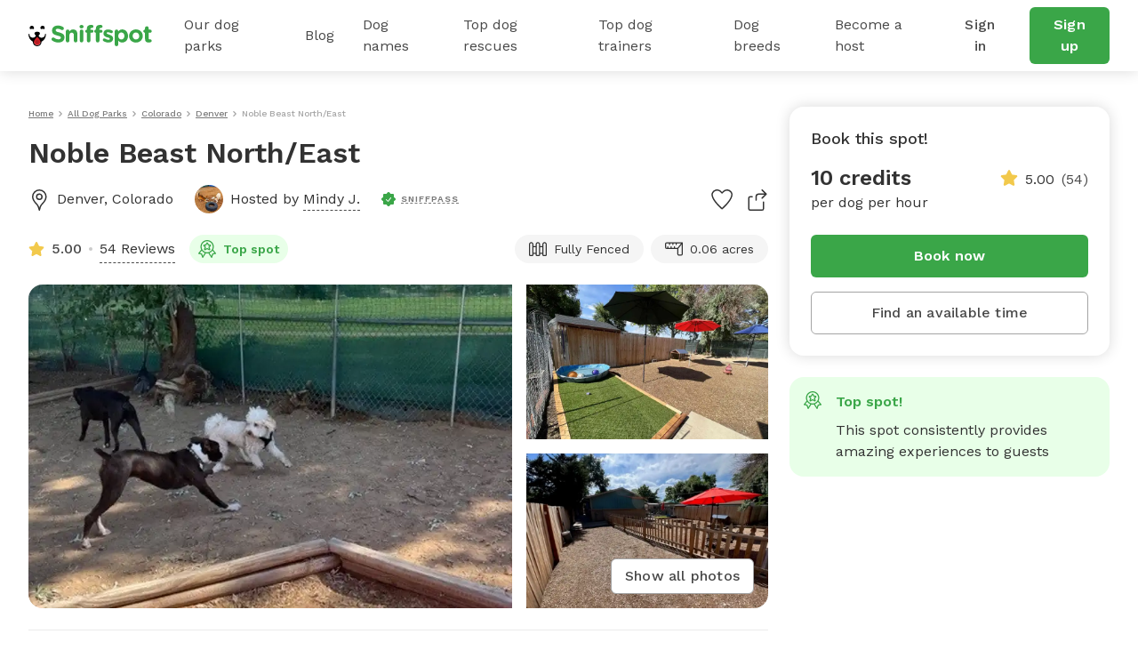

--- FILE ---
content_type: text/html; charset=utf-8
request_url: http://static.sniffspot.com/listings/denver-co/noble-beast-north-east-50558
body_size: 122393
content:
<!DOCTYPE html><html lang="en"><head><script data-termly-config="">window.TERMLY_CUSTOM_BLOCKING_MAP = {"sniffspot.com":"essential","apple-mapkit.com":"essential","maps.googleapis.com":"essential"}</script><script async="async" src="https://app.termly.io/resource-blocker/813da812-f511-4f0c-8333-c0217fbb8a61?autoBlock=on" type="text/javascript"></script><script async="async" src="https://www.googletagmanager.com/gtag/js?id=AW-794741170"></script><script>(function(w,d,s,l,i){w[l]=w[l]||[];w[l].push({'gtm.start':new Date().getTime(),event:'gtm.js'});
  var f=d.getElementsByTagName(s)[0],
      j=d.createElement(s),
      dl=l!='dataLayer'?'&l='+l:'';
      j.async=true;j.src='https://www.googletagmanager.com/gtm.js?id='+i+dl;f.parentNode.insertBefore(j,f);
})(window,document,'script','dataLayer','GTM-N5ZL9VZJ');</script><script>window.dataLayer = window.dataLayer || [];
function gtag(){dataLayer.push(arguments);}
gtag('js', new Date());
if ('G-Z0Q1RRM7F2') gtag('config', 'G-Z0Q1RRM7F2');
if ('')       gtag('config', '');
if ('AW-794741170')       gtag('config', 'AW-794741170');</script><script>!function(e){if(!window.pintrk){window.pintrk = function () {
window.pintrk.queue.push(Array.prototype.slice.call(arguments))};var n=window.pintrk;n.queue=[],n.version="3.0";
var t=document.createElement("script");t.async=!0,t.src=e;
var r=document.getElementsByTagName("script")[0];
r.parentNode.insertBefore(t,r)}}("https://s.pinimg.com/ct/core.js");
pintrk('load', '2613724801597');
pintrk('page');</script><script>var _gaq = _gaq || [];
_gaq.push(
  ['_setAccount', 'UA-166957001-1'],
  ['_setDomainName', 'sniffspot.com'],
  ['_setLocalServerMode'],
  ['_trackPageview'],
);

(function() {
  var ga = document.createElement('script'); ga.type = 'text/javascript'; ga.async = true;
  ga.src = ('https:' == document.location.protocol ? 'https://ssl' : 'http://www') + '.google-analytics.com/ga.js';
  var s = document.getElementsByTagName('script')[0]; s.parentNode.insertBefore(ga, s);
})();</script><script>(function(w,d,t,r,u){
  var f,n,i;w[u]=w[u]||[],f=function(){var o={ti:'17538570'};
  o.q=w[u],w[u]=new UET(o),w[u].push("pageLoad")},n=d.createElement(t),n.src=r,n.async=1,n.onload=n.onreadystatechange=function(){var s=this.readyState;s&&s!=="loaded"&&s!=="complete"||(f(),n.onload=n.onreadystatechange=null)},i=d.getElementsByTagName(t)[0],i.parentNode.insertBefore(n,i)
})(window,document,"script","//bat.bing.com/bat.js","uetq");</script><script>!function(e,t,n,s,u,a){e.twq||(s=e.twq=function(){s.exe?s.exe.apply(s,arguments):s.queue.push(arguments);},s.version='1.1',s.queue=[],u=t.createElement(n),u.async=!0,u.src='https://static.ads-twitter.com/uwt.js',
  a=t.getElementsByTagName(n)[0],a.parentNode.insertBefore(u,a))}(window,document,'script');
  twq('config','ovj5z');</script><script>(function(win, doc, sdk_url){
if(win.ndp) return;
var tr=win.ndp=function(){
tr.handleRequest? tr.handleRequest.apply(tr, arguments):tr.queue.push(arguments);
};
tr.queue = [];
var s='script';
var new_script_section=doc.createElement(s);
new_script_section.async=!0;
new_script_section.src=sdk_url;
var insert_pos=doc.getElementsByTagName(s)[0];
insert_pos.parentNode.insertBefore(new_script_section, insert_pos);
})(window, document, 'https://ads.nextdoor.com/public/pixel/ndp.js');
ndp('init','a67189ce-9306-4c34-aaf2-18a985752471', {})
ndp('track','PAGE_VIEW');</script><script>!function(f,b,e,v,n,t,s)
{if(f.fbq)return;n=f.fbq=function(){n.callMethod?
n.callMethod.apply(n,arguments):n.queue.push(arguments)};
if(!f._fbq)f._fbq=n;n.push=n;n.loaded=!0;n.version='2.0';
n.queue=[];t=b.createElement(e);t.async=!0;
t.src=v;s=b.getElementsByTagName(e)[0];
s.parentNode.insertBefore(t,s)}(window, document,'script',
'https://connect.facebook.net/en_US/fbevents.js');
fbq('init', '1787553024590801');
fbq('track', 'PageView');</script><script>!function(w,d){if(!w.rdt){var p=w.rdt=function(){p.sendEvent?p.sendEvent.apply(p,arguments):p.callQueue.push(arguments)};p.callQueue=[];var t=d.createElement("script");t.src="https://www.redditstatic.com/ads/pixel.js",t.async=!0;var s=d.getElementsByTagName("script")[0];s.parentNode.insertBefore(t,s)}}(window,document);rdt('init','t2_c3e0bqxe');rdt('track', 'PageVisit');</script><!--DO NOT MODIFY--><!--End Reddit pixel--><script async="async" src="https://click.appcast.io/pixels/homegrown1-13771.js?ent=147"></script><script>!function (w, d, t) { w.TiktokAnalyticsObject=t;var ttq=w[t]=w[t]||[];ttq.methods=["page","track","identify","instances","debug","on","off","once","ready","alias","group","enableCookie","disableCookie"],ttq.setAndDefer=function(t,e){t[e]=function(){t.push([e].concat(Array.prototype.slice.call(arguments,0)))}};for(var i=0;i<ttq.methods.length;i++)ttq.setAndDefer(ttq,ttq.methods[i]);ttq.instance=function(t){for(var e=ttq._i[t]||[],n=0;n<ttq.methods.length;n++)ttq.setAndDefer(e,ttq.methods[n]);return e},ttq.load=function(e,n){var i="https://analytics.tiktok.com/i18n/pixel/events.js";ttq._i=ttq._i||{},ttq._i[e]=[],ttq._i[e]._u=i,ttq._t=ttq._t||{},ttq._t[e]=+new Date,ttq._o=ttq._o||{},ttq._o[e]=n||{};var o=document.createElement("script");o.type="text/javascript",o.async=!0,o.src=i+"?sdkid="+e+"&lib="+t;var a=document.getElementsByTagName("script")[0];a.parentNode.insertBefore(o,a)}; ttq.load('CE9H4L3C77UFTJ8G4V6G'); ttq.page(); }(window, document, 'ttq');</script><script>(function(h,o,t,j,a,r){
  h.hj=h.hj||function(){(h.hj.q=h.hj.q||[]).push(arguments)};
  h._hjSettings={hjid:1215373,hjsv:6};
  a=o.getElementsByTagName('head')[0];
  r=o.createElement('script');r.async=1;
  r.src=t+h._hjSettings.hjid+j+h._hjSettings.hjsv;
  a.appendChild(r);
})(window,document,'https://static.hotjar.com/c/hotjar-','.js?sv=');</script><script>function shareasaleGetCookie(e){
  var r=e+"=";var a=decodeURIComponent(document.cookie);
  var o=a.split(";");
  for(var n=0;n<o.length;n++){
    var t=o[n];
    while(t.charAt(0)==" "){
      t=t.substring(1)
    }
    if(t.indexOf(r)==0){
      return t.substring(r.length,t.length)
    }
  }
  return""
}
var shareasaleSSCID=shareasaleGetParameterByName("sscid");
function shareasaleSetCookie(e,a,r,s,t){
  if(e&&a){
    var o,n=s?"; path="+s:"",i=t?"; domain="+t:"",l="";
    r&&((o=new Date).setTime(o.getTime()+r),l="; expires="+o.toUTCString()),document.cookie=e+"="+a+l+n+i
  }
}
function shareasaleGetParameterByName(e,a){
  a||(a=window.location.href),e=e.replace(/[\[\]]/g,"\\$&");
  var r=new RegExp("[?&]"+e+"(=([^&#]*)|&|#|$)").exec(a);
  return r?r[2]?decodeURIComponent(r[2].replace(/\+/g," ")):"":null
}
shareasaleSSCID&&shareasaleSetCookie("shareasaleSSCID",shareasaleSSCID,94670778e4,"/");</script><link href="https://fonts.googleapis.com" rel="preconnect" /><link as="style" href="https://fonts.googleapis.com/css2?family=Work+Sans:ital,wght@0,400;0,500;0,600;0,700;1,400;1,500;1,600;1,700&amp;display=swap" rel="preload" /><link crossorigin="" href="https://fonts.gstatic.com" rel="preconnect" /><link href="//maps.googleapis.com" rel="dns-prefetch" /><link href="//res.cloudinary.com" rel="dns-prefetch" /><link href="//script.hotjar.com" rel="dns-prefetch" /><link href="/apple-icon-57x57.png" rel="apple-touch-icon" sizes="57x57" /><link href="/apple-icon-60x60.png" rel="apple-touch-icon" sizes="60x60" /><link href="/apple-icon-72x72.png" rel="apple-touch-icon" sizes="72x72" /><link href="/apple-icon-76x76.png" rel="apple-touch-icon" sizes="76x76" /><link href="/apple-icon-114x114.png" rel="apple-touch-icon" sizes="114x114" /><link href="/apple-icon-120x120.png" rel="apple-touch-icon" sizes="120x120" /><link href="/apple-icon-144x144.png" rel="apple-touch-icon" sizes="144x144" /><link href="/apple-icon-152x152.png" rel="apple-touch-icon" sizes="152x152" /><link href="/apple-icon-180x180.png" rel="apple-touch-icon" sizes="180x180" /><link href="/android-icon-192x192.png" rel="icon" sizes="192x192" type="image/png" /><link href="/favicon-32x32.png" rel="icon" sizes="32x32" type="image/png" /><link href="/favicon-96x96.png" rel="icon" sizes="96x96" type="image/png" /><link href="/favicon-16x16.png" rel="icon" sizes="16x16" type="image/png" /><link href="/manifest.json" rel="manifest" /><meta content="#ffffff" name="msapplication-TileColor" /><meta content="/ms-icon-144x144.png" name="msapplication-TileImage" /><meta content="#ffffff" name="theme-color" /><meta content="text/html; charset=UTF-8" http-equiv="Content-Type" /><meta content="app-id=1437699295" name="apple-itunes-app" /><meta charset="UTF-8" /><meta content="ie=edge" http-equiv="X-UA-Compatible" /><meta content="width=device-width, minimum-scale=1.0, maximum-scale=1.0, user-scalable=no" name="viewport" /><meta content="website" property="og:type" /><style>#termly-code-snippet-support .t-consentPrompt {
  display: none !important;
}</style><link href="/apple-icon-57x57.png" rel="apple-touch-icon" sizes="57x57" /><link href="/apple-icon-60x60.png" rel="apple-touch-icon" sizes="60x60" /><link href="/apple-icon-72x72.png" rel="apple-touch-icon" sizes="72x72" /><link href="/apple-icon-76x76.png" rel="apple-touch-icon" sizes="76x76" /><link href="/apple-icon-114x114.png" rel="apple-touch-icon" sizes="114x114" /><link href="/apple-icon-120x120.png" rel="apple-touch-icon" sizes="120x120" /><link href="/apple-icon-144x144.png" rel="apple-touch-icon" sizes="144x144" /><link href="/apple-icon-152x152.png" rel="apple-touch-icon" sizes="152x152" /><link href="/apple-icon-180x180.png" rel="apple-touch-icon" sizes="180x180" /><link href="/android-icon-192x192.png" rel="icon" sizes="192x192" type="image/png" /><link href="/favicon-32x32.png" rel="icon" sizes="32x32" type="image/png" /><link href="/favicon-96x96.png" rel="icon" sizes="96x96" type="image/png" /><link href="/favicon-16x16.png" rel="icon" sizes="16x16" type="image/png" /><link href="/manifest.json" rel="manifest" /><meta content="#ffffff" name="msapplication-TileColor" /><meta content="/ms-icon-144x144.png" name="msapplication-TileImage" /><meta content="#ffffff" name="theme-color" /><meta content="text/html; charset=UTF-8" http-equiv="Content-Type" /><meta content="app-id=1437699295" name="apple-itunes-app" /><meta charset="UTF-8" /><meta content="ie=edge" http-equiv="X-UA-Compatible" /><meta content="width=device-width, minimum-scale=1.0, maximum-scale=1.0, user-scalable=no" name="viewport" /><style>#termly-code-snippet-support .t-consentPrompt {
  display: none !important;
}</style><!--META START--><meta content="summary" name="twitter:card" /><meta content="@sniffspot" name="twitter:site" /><meta content="SNIFFSPOT" property="og:site_name" /><meta content="website" property="og:type" /><meta content="Noble Beast North/East - Denver, CO | Sniffspot" name="twitter:title" /><meta content="Noble Beast North/East - Denver, CO | Sniffspot" property="og:title" /><title>Noble Beast North/East - Denver, CO | Sniffspot</title><meta content="https://data.sniffspot.com/1200x630/Photos/Spots/50558/dogs.1681575309077.jpg" itemprop="image" property="og:image" /><meta content="https://data.sniffspot.com/1200x630/Photos/Spots/50558/dogs.1681575309077.jpg" itemprop="image" property="og:image:secure_url" /><meta content="https://data.sniffspot.com/1200x1200/Photos/Spots/50558/dogs.1681575309077.jpg" name="twitter:image" /><meta content="Learn all about Noble Beast North/East in Denver, CO: open park hours, amenities, reviews and more! Rent dog parks with Sniffspot." name="description" /><meta content="Learn all about Noble Beast North/East in Denver, CO: open park hours, amenities, reviews and more! Rent dog parks with Sniffspot." name="twitter:description" /><meta content="Learn all about Noble Beast North/East in Denver, CO: open park hours, amenities, reviews and more! Rent dog parks with Sniffspot." property="og:description" /><meta content="106186300306441" property="fb:app_id" /><meta content="49b524f25c9ef62a7f3a6378d8ddc657" name="p:domain_verify" /><meta content="https://www.sniffspot.com/listings/denver-co/noble-beast-north-east-50558" property="og:url" /><link href="https://www.sniffspot.com/listings/denver-co/noble-beast-north-east-50558" rel="canonical" /><meta content="https://www.sniffspot.com/listings/denver-co/noble-beast-north-east-50558" name="canonical_url" /><meta content="index, follow, max-image-preview:large, max-snippet:-1, max-video-preview:-1" name="robots" /><meta content="10.0" property="og:price:amount" /><meta content="USD" property="og:price:currency" /><meta content="in stock" property="product:availability" /><meta content="new" property="product:condition" /><meta content="50558" property="product:retailer_item_id" /><!--META END--><meta name="csrf-param" content="authenticity_token" />
<meta name="csrf-token" content="-lVJiADAi7OkMZkcehqkkiDwRYYdxMCM9LPE3G7hyX_Ejhm2dv1H7mk8wU5WgzpOhYk5wGc6XoJLucnctHY9WA" /><script src="//static.sniffspot.com/packs/js/runtime-b92495ae358de035c738.js"></script>
<script src="//static.sniffspot.com/packs/js/7469-9b9eb2f26b698d658979.js"></script>
<script src="//static.sniffspot.com/packs/js/4997-a973979588253c2ca170.js"></script>
<script src="//static.sniffspot.com/packs/js/1409-b675dd2088668356be23.js"></script>
<script src="//static.sniffspot.com/packs/js/8567-21a3513aa07a01a5009d.js"></script>
<script src="//static.sniffspot.com/packs/js/4570-31817f31da1a14ed29ea.js"></script>
<script src="//static.sniffspot.com/packs/js/1046-cb842b46e22a4c1a8216.js"></script>
<script src="//static.sniffspot.com/packs/js/2765-da086443f645417f6009.js"></script>
<script src="//static.sniffspot.com/packs/js/5373-6c2513b83e4c9d66ac18.js"></script>
<script src="//static.sniffspot.com/packs/js/7848-9e2dbe756aec3a6f4590.js"></script>
<script src="//static.sniffspot.com/packs/js/243-11a157128c3482eff886.js"></script>
<script src="//static.sniffspot.com/packs/js/5196-b9002a28f5bc4bc8a7f0.js"></script>
<script src="//static.sniffspot.com/packs/js/3311-0b9cd4c516736b70d11f.js"></script>
<script src="//static.sniffspot.com/packs/js/3355-04f3356166f9a4821033.js"></script>
<script src="//static.sniffspot.com/packs/js/888-624731a903845782343f.js"></script>
<script src="//static.sniffspot.com/packs/js/1574-0e608024f4aaf42f2ce8.js"></script>
<script src="//static.sniffspot.com/packs/js/9227-d5702effd48ad787d62e.js"></script>
<script src="//static.sniffspot.com/packs/js/7453-f7467ba2bfefc52054bc.js"></script>
<script src="//static.sniffspot.com/packs/js/1519-eb8f72c071e455a895b8.js"></script>
<script src="//static.sniffspot.com/packs/js/8473-660c96f44d929630b261.js"></script>
<script src="//static.sniffspot.com/packs/js/7605-15a4680f67ed15ef6238.js"></script>
<script src="//static.sniffspot.com/packs/js/1596-16b3bd3c81ff5ad2bf5f.js"></script>
<script src="//static.sniffspot.com/packs/js/9846-2254b047f1c48b6f575d.js"></script>
<script src="//static.sniffspot.com/packs/js/4556-b3ed2642acb1e9b88d0e.js"></script>
<script src="//static.sniffspot.com/packs/js/2943-553095799904b64aaa3e.js"></script>
<script src="//static.sniffspot.com/packs/js/5222-d70e869c2aec6a0fb72f.js"></script>
<script src="//static.sniffspot.com/packs/js/2757-6ec3abd76c8e946fd936.js"></script>
<script src="//static.sniffspot.com/packs/js/996-12dac7b42c72860ddc40.js"></script>
<script src="//static.sniffspot.com/packs/js/9750-ee339f0ad4d662f264b7.js"></script>
<script src="//static.sniffspot.com/packs/js/2160-a97077e029b3788b07c1.js"></script>
<script src="//static.sniffspot.com/packs/js/generated/SpotDetail-08eee904370e4c82a4bd.js"></script>
<script src="//static.sniffspot.com/packs/js/3282-550e1289fdb312b46a4e.js"></script>
<script src="//static.sniffspot.com/packs/js/5737-5950b0ae10bfb8315eda.js"></script>
<script src="//static.sniffspot.com/packs/js/generated/NavBar-23006fed797799ef896b.js"></script>
<script src="//static.sniffspot.com/packs/js/generated/Footer-4b1c375b127070051312.js"></script><link rel="stylesheet" href="//static.sniffspot.com/packs/css/7605-47ab8681.css" />
<link rel="stylesheet" href="//static.sniffspot.com/packs/css/968-a39f8144.css" />
<link rel="stylesheet" href="//static.sniffspot.com/packs/css/2160-4cfa01f7.css" />
<link rel="stylesheet" href="//static.sniffspot.com/packs/css/generated/SpotDetail-ba989745.css" />
<link rel="stylesheet" href="//static.sniffspot.com/packs/css/generated/NavBar-3095510a.css" />
<link rel="stylesheet" href="//static.sniffspot.com/packs/css/generated/Footer-122313d7.css" /></head><body><noscript><iframe height="0" src="https://www.googletagmanager.com/ns.html?id=GTM-N5ZL9VZJ" style="display:none;visibility:hidden" width="0"></iframe></noscript><noscript><img height="1" src="https://flask.nextdoor.com/pixel?pid=a67189ce-9306-4c34-aaf2-18a985752471&amp;ev=PAGE_VIEW&amp;noscript=1" style="display:none" width="1" /></noscript><noscript><img height="1" src="https://www.facebook.com/tr?id=1787553024590801&amp;ev=PageView&amp;noscript=1" style="display:none" width="1" /></noscript><noscript><img alt="" height="1" src="https://ct.pinterest.com/v3/?event=init&amp;tid=2613724801597&amp;noscript=1" style="display:none;" width="1" /></noscript><div id="outdated"></div><div id="submodules"></div><div id="sniff-app"><div class="navbar-ssr" id="NavBar-react-component"><header class="nav-guest-unauth d-none d-md-flex"><div class="nav-guest-unauth__left"><a href="/" class="nav-guest-unauth__logo"><svg width="139" height="24" viewBox="0 0 139 24" fill="none" xmlns="http://www.w3.org/2000/svg"><path d="M19.719 10.64a.421.421 0 0 0-.42-.441h-.328a.422.422 0 0 0-.419.428v.004a3.765 3.765 0 0 1-7.284 1.342c.986-.596 1.66-1.699 1.66-2.439 0-1.056-1.373-1.913-3.069-1.913-1.695 0-3.069.857-3.069 1.913 0 .743.68 1.852 1.673 2.445a3.765 3.765 0 0 1-7.281-1.349v-.004a.422.422 0 0 0-.42-.428H.42c-.24 0-.43.201-.42.441a10.057 10.057 0 0 0 5.048 8.324c-.003.072-.01.143-.01.214 0 1.32.523 2.552 1.473 3.469a4.78 4.78 0 0 0 3.52 1.349 4.83 4.83 0 0 0 4.645-5.035 10.055 10.055 0 0 0 5.043-8.32Zm-9.73 12.13a3.564 3.564 0 0 1-2.627-1.005 3.563 3.563 0 0 1-1.078-2.208 9.696 9.696 0 0 0 7.15 0 3.601 3.601 0 0 1-3.446 3.213ZM2.416 4.722a3.832 3.832 0 0 1 2.79-.002.58.58 0 0 0 .73-.26c.22-.415.324-.9.263-1.414A2.415 2.415 0 0 0 4.083.948a2.404 2.404 0 0 0-2.395 3.51c.14.263.45.372.728.264ZM14.508 4.722A3.832 3.832 0 0 1 17.3 4.72c.278.108.591.002.731-.26.22-.415.323-.9.262-1.414A2.415 2.415 0 0 0 16.176.948a2.404 2.404 0 0 0-2.395 3.51c.14.263.45.372.727.264Z" fill="#000"></path><path d="m6.603 17.654-.01.022a3.442 3.442 0 0 0-.24.708 3.665 3.665 0 0 0-.09.797c0 .985.39 1.903 1.098 2.587a3.564 3.564 0 0 0 2.626 1.006 3.602 3.602 0 0 0 3.402-4.279l-.004-.025-.016-.073a3.648 3.648 0 0 0-.246-.727c-.418-.99-1.315-2.485-3.263-4.143-1.947 1.655-2.845 3.153-3.257 4.127Z" fill="#D02027"></path><path d="M9.86 16.91a2.044 2.044 0 1 1 0 4.088 2.044 2.044 0 0 1 0-4.088Z" fill="#AF1E23"></path><path d="M26.7 17.6c-.452-.318-.77-.902-.77-1.54 0-1.061.849-1.884 1.91-1.884.532 0 .903.185 1.17.371 1.406 1.036 2.946 1.673 4.751 1.673 1.673 0 2.682-.664 2.682-1.752v-.053c0-1.036-.637-1.567-3.743-2.363-3.744-.956-6.16-1.992-6.16-5.682v-.053c0-3.372 2.708-5.602 6.505-5.602 2.257 0 4.221.584 5.894 1.646.451.265.903.823.903 1.62 0 1.061-.85 1.884-1.912 1.884a1.96 1.96 0 0 1-1.036-.292c-1.353-.796-2.628-1.247-3.902-1.247-1.567 0-2.39.717-2.39 1.62v.052c0 1.222.797 1.62 4.01 2.443 3.77.982 5.893 2.336 5.893 5.575v.053c0 3.69-2.814 5.762-6.823 5.762-2.443 0-4.912-.744-6.983-2.23ZM42.045 7.194a2.017 2.017 0 1 1 4.035 0v.16c.93-1.195 2.124-2.284 4.168-2.284 3.053 0 4.832 2.018 4.832 5.284v7.354a2.017 2.017 0 1 1-4.035 0v-6.08c0-1.912-.903-2.894-2.442-2.894-1.54 0-2.523.982-2.523 2.894v6.08a2.017 2.017 0 1 1-4.035 0V7.194ZM57.47 1.94c0-1.169.983-1.885 2.257-1.885 1.275 0 2.257.717 2.257 1.885v.053c0 1.168-.983 1.911-2.257 1.911s-2.257-.743-2.257-1.911V1.94Zm.24 5.256a2.017 2.017 0 1 1 4.034 0V17.71a2.017 2.017 0 1 1-4.035 0V7.196ZM65.701 8.788h-.16c-.929 0-1.672-.717-1.672-1.646 0-.93.743-1.673 1.673-1.673h.159v-.903c0-1.566.398-2.707 1.142-3.451C67.586.372 68.675 0 70.108 0c.637 0 1.195.027 1.646.106.69.106 1.38.717 1.38 1.62 0 .902-.743 1.672-1.646 1.672h-.345c-.929 0-1.46.478-1.46 1.54v.558h1.752c.93 0 1.673.717 1.673 1.646 0 .929-.743 1.646-1.673 1.646h-1.699v8.92a2.017 2.017 0 1 1-4.035 0v-8.92Zm10.142 0h-.16c-.929 0-1.672-.717-1.672-1.646 0-.93.743-1.673 1.672-1.673h.16v-.903c0-1.566.398-2.707 1.141-3.451C77.728.372 78.816 0 80.25 0c.637 0 1.195.027 1.646.106.69.106 1.38.717 1.38 1.62 0 .902-.743 1.672-1.645 1.672h-.346c-.93 0-1.46.478-1.46 1.54v.558h1.752c.93 0 1.673.717 1.673 1.646 0 .929-.743 1.646-1.673 1.646h-1.7v8.92a2.017 2.017 0 1 1-4.035 0v-8.92ZM84.392 18.214a1.609 1.609 0 0 1-.77-1.381c0-.903.69-1.593 1.593-1.593.292 0 .584.08.797.212 1.354.85 2.707 1.275 3.85 1.275 1.168 0 1.699-.425 1.699-1.062v-.053c0-.876-1.38-1.168-2.948-1.646-1.99-.584-4.247-1.513-4.247-4.275v-.053c0-2.893 2.336-4.513 5.204-4.513 1.487 0 3.027.398 4.407 1.089.584.292.956.823.956 1.513 0 .902-.717 1.593-1.62 1.593-.292 0-.478-.053-.743-.186-1.142-.557-2.23-.902-3.08-.902-.982 0-1.487.424-1.487.982v.053c0 .796 1.354 1.168 2.894 1.7 1.991.663 4.3 1.619 4.3 4.22v.054c0 3.16-2.362 4.593-5.442 4.593-1.752-.001-3.637-.506-5.363-1.62ZM97.03 7.194a2.017 2.017 0 1 1 4.035 0v.186c.983-1.327 2.337-2.31 4.434-2.31 3.319 0 6.478 2.602 6.478 7.355v.053c0 4.752-3.106 7.354-6.478 7.354-2.15 0-3.478-.982-4.434-2.124v4.248a2.016 2.016 0 1 1-4.035 0V7.194Zm10.912 5.284v-.053c0-2.363-1.593-3.93-3.478-3.93-1.885 0-3.451 1.567-3.451 3.93v.053c0 2.363 1.566 3.929 3.451 3.929s3.478-1.54 3.478-3.93ZM113.199 12.53v-.052c0-4.09 3.292-7.408 7.726-7.408 4.407 0 7.673 3.266 7.673 7.355v.053c0 4.088-3.292 7.407-7.726 7.407-4.407 0-7.673-3.266-7.673-7.354Zm11.417 0v-.052c0-2.098-1.514-3.93-3.744-3.93-2.31 0-3.69 1.779-3.69 3.876v.053c0 2.098 1.513 3.93 3.743 3.93 2.31 0 3.691-1.78 3.691-3.876ZM131.12 15.531V8.787h-.133c-.955 0-1.725-.77-1.725-1.726 0-.955.77-1.725 1.725-1.725h.133V3.557a2.017 2.017 0 1 1 4.035 0v1.779h1.779c.956 0 1.726.77 1.726 1.725 0 .957-.77 1.726-1.726 1.726h-1.779v6.08c0 .929.399 1.38 1.301 1.38.133 0 .399-.026.478-.026.903 0 1.673.744 1.673 1.673 0 .717-.478 1.301-1.035 1.513-.744.292-1.434.399-2.31.399-2.469 0-4.142-.983-4.142-4.275Z" fill="#3AA648"></path></svg></a><div class="nav-guest-unauth__main-menu snif-p DP"><a href="/listings">Our dog parks</a><div class="nav-guest-unauth__popup parks"><div><h3 class="snif-p snif-semibold">Top cities</h3><div class="flex-2-column"><a href="/listings/austin-tx">Austin</a><a href="/listings/chicago-il">Chicago</a><a href="/listings/denver-co">Denver</a><a href="/listings/houston-tx">Houston</a><a href="/listings/san-diego-ca">San Diego</a><a href="/listings/seattle-wa">Seattle</a></div><a href="/listings"><span class="snif-p text-underline">More locations...</span></a></div><div><h3 class="snif-p snif-semibold">Park types</h3><div class="flex-2-column parks-types"><a href="/listings/water-parks">Dog Water Parks</a><a href="/listings/hiking-trails">Dog Hiking Trails</a><a href="/listings/dog-parks-fields">Dog Fields</a><a href="/listings/fenced-parks">Fenced Dog Parks</a><a href="/listings/dog-agility-parks">Dog Agility Parks</a><a href="/listings/small-dog-friendly">Small dog parks</a><a href="/listings/dog-beaches">Dog beaches</a><a href="/listings/indoor-dog-parks">Indoor dog parks</a><a href="/listings/dog-swimming-pools">Dog swimming pools</a></div></div></div></div><div class="nav-guest-unauth__main-menu snif-p BG"><a href="/blog">Blog</a><div class="nav-guest-unauth__popup blog"><div class="pop-blog-header"><a href="https://www.sniffspot.com/blog/dog-training" target="_blank" rel="noopener noreferrer" class="snif-p snif-medium me-3">Dog Training</a><a href="https://www.sniffspot.com/blog/dog-reactivity" target="_blank" rel="noopener noreferrer" class="snif-p snif-medium me-3">Dog Reactivity</a><a href="https://www.sniffspot.com/blog/dog-enrichment" target="_blank" rel="noopener noreferrer" class="snif-p snif-medium me-3">Dog Enrichment</a><a href="https://www.sniffspot.com/blog/sniffspot-community" target="_blank" rel="noopener noreferrer" class="snif-p snif-medium me-3">Sniffspot Community</a><a href="https://www.sniffspot.com/blog/city-dog-parks" target="_blank" rel="noopener noreferrer" class="snif-p snif-medium me-0">City Dog Parks</a></div><h3 class="d-flex justify-content-between align-items-center"><span class="snif-p snif-semibold">Top articles</span><a href="/blog" target="_blank" rel="noopener noreferrer"><span class="snif-p snif-regular text-underline">See all...</span></a></h3><div class="flex-2-column blog-posts"><a href="https://www.sniffspot.com/blog/dog-enrichment/a-comprehensive-guide-to-dog-exercise" target="_blank" rel="noopener noreferrer"><picture itemscope="" itemType="https://schema.org/ImageObject"><source type="image/webp" srcSet="https://static.sniffspot.com/packs/img/bp-1-128.c08f1ce0b227036b.jpg.webp"/><source type="image/jpeg" srcSet="https://static.sniffspot.com/packs/img/bp-1-128.c08f1ce0b227036b.jpg"/><img itemProp="contentUrl" width="48" height="48" alt="A Comprehensive Guide to Dog Exercise thumbnail" loading="lazy" class=" pic-tag-img" src="https://static.sniffspot.com/packs/img/bp-1-128.c08f1ce0b227036b.jpg"/><span itemProp="creator" itemType="https://schema.org/Organization" itemscope=""><meta itemProp="name" content="Sniffspot"/></span></picture><p class="snif-s1">A Comprehensive Guide to Dog Exercise</p></a><a href="https://www.sniffspot.com/blog/dog-training/crate-train-an-older-dog" target="_blank" rel="noopener noreferrer"><picture itemscope="" itemType="https://schema.org/ImageObject"><source type="image/webp" srcSet="https://static.sniffspot.com/packs/img/bp-2-128.5619bee093730595.jpg.webp"/><source type="image/jpeg" srcSet="https://static.sniffspot.com/packs/img/bp-2-128.5619bee093730595.jpg"/><img itemProp="contentUrl" width="48" height="48" alt="How To Crate train An Older Dog - A Comprehensive Guide thumbnail" loading="lazy" class=" pic-tag-img" src="https://static.sniffspot.com/packs/img/bp-2-128.5619bee093730595.jpg"/><span itemProp="creator" itemType="https://schema.org/Organization" itemscope=""><meta itemProp="name" content="Sniffspot"/></span></picture><p class="snif-s1">How To Crate train An Older Dog - A Comprehensive Guide</p></a><a href="https://www.sniffspot.com/blog/dog-training/how-to-socialize-a-dog" target="_blank" rel="noopener noreferrer"><picture itemscope="" itemType="https://schema.org/ImageObject"><source type="image/webp" srcSet="https://static.sniffspot.com/packs/img/bp-3-128.b6b5d2a5ad61a2c1.jpg.webp"/><source type="image/jpeg" srcSet="https://static.sniffspot.com/packs/img/bp-3-128.b6b5d2a5ad61a2c1.jpg"/><img itemProp="contentUrl" width="48" height="48" alt="How To Socialize A Dog - A Comprehensive Guide thumbnail" loading="lazy" class=" pic-tag-img" src="https://static.sniffspot.com/packs/img/bp-3-128.b6b5d2a5ad61a2c1.jpg"/><span itemProp="creator" itemType="https://schema.org/Organization" itemscope=""><meta itemProp="name" content="Sniffspot"/></span></picture><p class="snif-s1">How To Socialize A Dog - A Comprehensive Guide</p></a><a href="https://www.sniffspot.com/blog/dog-training/leash-training-a-guide-to-training-your-dog-to-walk-on-a-leash" target="_blank" rel="noopener noreferrer"><picture itemscope="" itemType="https://schema.org/ImageObject"><source type="image/webp" srcSet="https://static.sniffspot.com/packs/img/bp-4-128.7ba9f2e6673281ea.jpg.webp"/><source type="image/jpeg" srcSet="https://static.sniffspot.com/packs/img/bp-4-128.7ba9f2e6673281ea.jpg"/><img itemProp="contentUrl" width="48" height="48" alt="Leash Training: A Guide to Training Your Dog to Walk on a Leash thumbnail" loading="lazy" class=" pic-tag-img" src="https://static.sniffspot.com/packs/img/bp-4-128.7ba9f2e6673281ea.jpg"/><span itemProp="creator" itemType="https://schema.org/Organization" itemscope=""><meta itemProp="name" content="Sniffspot"/></span></picture><p class="snif-s1">Leash Training: A Guide to Training Your Dog to Walk on a Leash</p></a><a href="https://www.sniffspot.com/blog/dog-enrichment/skijoring-a-guide-to-skijoring-with-dogs" target="_blank" rel="noopener noreferrer"><picture itemscope="" itemType="https://schema.org/ImageObject"><source type="image/webp" srcSet="https://static.sniffspot.com/packs/img/bp-5-128.c6238b6b972e6684.jpg.webp"/><source type="image/jpeg" srcSet="https://static.sniffspot.com/packs/img/bp-5-128.c6238b6b972e6684.jpg"/><img itemProp="contentUrl" width="48" height="48" alt="Skijoring: A Guide to Skijoring with Dogs thumbnail" loading="lazy" class=" pic-tag-img" src="https://static.sniffspot.com/packs/img/bp-5-128.c6238b6b972e6684.jpg"/><span itemProp="creator" itemType="https://schema.org/Organization" itemscope=""><meta itemProp="name" content="Sniffspot"/></span></picture><p class="snif-s1">Skijoring: A Guide to Skijoring with Dogs</p></a><a href="https://www.sniffspot.com/blog/dog-enrichment/the-best-dog-enrichment-toys" target="_blank" rel="noopener noreferrer"><picture itemscope="" itemType="https://schema.org/ImageObject"><source type="image/webp" srcSet="https://static.sniffspot.com/packs/img/bp-6-128.fe05b93df065927d.jpg.webp"/><source type="image/jpeg" srcSet="https://static.sniffspot.com/packs/img/bp-6-128.fe05b93df065927d.jpg"/><img itemProp="contentUrl" width="48" height="48" alt="The Best Dog Enrichment Toys thumbnail" loading="lazy" class=" pic-tag-img" src="https://static.sniffspot.com/packs/img/bp-6-128.fe05b93df065927d.jpg"/><span itemProp="creator" itemType="https://schema.org/Organization" itemscope=""><meta itemProp="name" content="Sniffspot"/></span></picture><p class="snif-s1">The Best Dog Enrichment Toys</p></a><a href="https://www.sniffspot.com/blog/city-dog-parks/the-best-united-states-dog-parks" target="_blank" rel="noopener noreferrer"><picture itemscope="" itemType="https://schema.org/ImageObject"><source type="image/webp" srcSet="https://static.sniffspot.com/packs/img/bp-7-128.020e83cf38bb7c47.png.webp"/><source type="image/png" srcSet="https://static.sniffspot.com/packs/img/bp-7-128.020e83cf38bb7c47.png"/><img itemProp="contentUrl" width="48" height="48" alt="The Best United States Dog Parks thumbnail" loading="lazy" class=" pic-tag-img" src="https://static.sniffspot.com/packs/img/bp-7-128.020e83cf38bb7c47.png"/><span itemProp="creator" itemType="https://schema.org/Organization" itemscope=""><meta itemProp="name" content="Sniffspot"/></span></picture><p class="snif-s1">The Best United States Dog Parks</p></a><a href="https://www.sniffspot.com/blog/city-dog-parks/the-best-indoor-dog-parks-in-the-united-states" target="_blank" rel="noopener noreferrer"><picture itemscope="" itemType="https://schema.org/ImageObject"><source type="image/webp" srcSet="https://static.sniffspot.com/packs/img/bp-8-128.f9748a8d388ad2b3.png.webp"/><source type="image/png" srcSet="https://static.sniffspot.com/packs/img/bp-8-128.f9748a8d388ad2b3.png"/><img itemProp="contentUrl" width="48" height="48" alt="The Best Indoor Dog Parks in the United States thumbnail" loading="lazy" class=" pic-tag-img" src="https://static.sniffspot.com/packs/img/bp-8-128.f9748a8d388ad2b3.png"/><span itemProp="creator" itemType="https://schema.org/Organization" itemscope=""><meta itemProp="name" content="Sniffspot"/></span></picture><p class="snif-s1">The Best Indoor Dog Parks in the United States</p></a><a href="https://www.sniffspot.com/blog/city-dog-parks/the-best-off-leash-dog-parks-in-the-united-states" target="_blank" rel="noopener noreferrer"><picture itemscope="" itemType="https://schema.org/ImageObject"><source type="image/webp" srcSet="https://static.sniffspot.com/packs/img/bp-9-128.67bf1b622061af69.png.webp"/><source type="image/png" srcSet="https://static.sniffspot.com/packs/img/bp-9-128.67bf1b622061af69.png"/><img itemProp="contentUrl" width="48" height="48" alt="The Best Off-Leash Dog Parks in the United States thumbnail" loading="lazy" class=" pic-tag-img" src="https://static.sniffspot.com/packs/img/bp-9-128.67bf1b622061af69.png"/><span itemProp="creator" itemType="https://schema.org/Organization" itemscope=""><meta itemProp="name" content="Sniffspot"/></span></picture><p class="snif-s1">The Best Off-Leash Dog Parks in the United States</p></a></div></div></div><div class="nav-guest-unauth__main-menu snif-p DN"><a href="/dog-names">Dog names</a><div class="nav-guest-unauth__popup dog-names"><h3 class="snif-p snif-semibold">Browse our popular dog names across genders, breeds &amp; states</h3><a class="d-block snif-p mt-3" href="https://www.sniffspot.com/dog-names/male" target="_blank" rel="noopener noreferrer"><span class="snif-p">Most Popular Male Dog Names</span></a><a class="d-block snif-p mt-3" href="https://www.sniffspot.com/dog-names/female" target="_blank" rel="noopener noreferrer"><span class="snif-p">Most Popular Female Dog Names</span></a><a class="d-block snif-p mt-3" href="https://www.sniffspot.com/dog-names/golden-retriever" target="_blank" rel="noopener noreferrer"><span class="snif-p">Most Popular Golden Retriever Dog Names</span></a><a class="d-block snif-p mt-3" href="https://www.sniffspot.com/dog-names/labrador-retriever" target="_blank" rel="noopener noreferrer"><span class="snif-p">Most Popular Labrador Retriever Dog Names</span></a><a class="d-block snif-p mt-3" href="https://www.sniffspot.com/dog-names/siberian-husky" target="_blank" rel="noopener noreferrer"><span class="snif-p">Most Popular Siberian Husky Dog Names</span></a><a class="d-block snif-p mt-3" href="https://www.sniffspot.com/dog-names/german-shepherd-dog" target="_blank" rel="noopener noreferrer"><span class="snif-p">Most Popular German Shepherd Dog Names</span></a></div></div><div class="nav-guest-unauth__main-menu snif-p DR"><a href="/dog-rescues/united-states">Top dog rescues</a><div class="nav-guest-unauth__popup dog-rescues"><h3 class="snif-p snif-semibold">Find top dog rescues &amp; shelters in the United States</h3><a class="d-block snif-p mt-3" href="https://www.sniffspot.com/dog-rescues/washington" target="_blank" rel="noopener noreferrer"><span class="snif-p">Best Washington Dog Rescues &amp; Shelters in 2026</span></a><a class="d-block snif-p mt-3" href="https://www.sniffspot.com/dog-rescues/oregon" target="_blank" rel="noopener noreferrer"><span class="snif-p">Best Oregon Dog Rescues &amp; Shelters in 2026</span></a><a class="d-block snif-p mt-3" href="https://www.sniffspot.com/dog-rescues/california" target="_blank" rel="noopener noreferrer"><span class="snif-p">Best California Dog Rescues &amp; Shelters in 2026</span></a><a class="d-block snif-p mt-3" href="https://www.sniffspot.com/dog-rescues/florida" target="_blank" rel="noopener noreferrer"><span class="snif-p">Best Florida Dog Rescues &amp; Shelters in 2026</span></a><a class="d-block snif-p mt-3" href="https://www.sniffspot.com/dog-rescues/new-york" target="_blank" rel="noopener noreferrer"><span class="snif-p">Best New York Dog Rescues &amp; Shelters in 2026</span></a><a class="d-block snif-p mt-3" href="https://www.sniffspot.com/dog-rescues/texas" target="_blank" rel="noopener noreferrer"><span class="snif-p">Best Texas Dog Rescues &amp; Shelters in 2026</span></a></div></div><div class="nav-guest-unauth__main-menu snif-p TR"><a href="/blog/dog-trainers/united-states">Top dog trainers</a><div class="nav-guest-unauth__popup trainers"><h3 class="snif-p snif-semibold">Sniffspot&#x27;s annual contest for top dog trainers by city and state</h3><a class="d-block snif-p mt-3" href="https://www.sniffspot.com/blog/dog-trainers/denver-co" target="_blank" rel="noopener noreferrer"><span class="snif-p">Top dog trainers in Denver</span></a><a class="d-block snif-p mt-3" href="https://www.sniffspot.com/blog/dog-trainers/atlanta-ga" target="_blank" rel="noopener noreferrer"><span class="snif-p">Top dog trainers in Atlanta</span></a><a class="d-block snif-p mt-3" href="https://www.sniffspot.com/blog/dog-trainers/chicago-il" target="_blank" rel="noopener noreferrer"><span class="snif-p">Top dog trainers in Chicago</span></a><a class="d-block snif-p mt-3" href="https://www.sniffspot.com/blog/dog-trainers/nevada" target="_blank" rel="noopener noreferrer"><span class="snif-p">Top dog trainers in Nevada</span></a><a class="d-block snif-p mt-3" href="https://www.sniffspot.com/blog/dog-trainers/seattle-wa" target="_blank" rel="noopener noreferrer"><span class="snif-p">Top dog trainers in Seattle</span></a><a class="d-block snif-p mt-3" href="https://www.sniffspot.com/blog/dog-trainers/nashville-tn" target="_blank" rel="noopener noreferrer"><span class="snif-p">Top dog trainers in Nashville</span></a><a class="d-block snif-p mt-3" href="https://www.sniffspot.com/blog/dog-trainers/united-states" target="_blank" rel="noopener noreferrer"><span class="snif-p">More dog trainers...</span></a></div></div><div class="nav-guest-unauth__main-menu snif-p DB"><a href="/blog/dog-breeds">Dog breeds</a><div class="nav-guest-unauth__popup dog-breeds"><h3 class="snif-p snif-semibold">Learn about popular dog breeds with insights from real owners</h3><a class="d-block snif-p mt-3" href="https://www.sniffspot.com/blog/dog-breeds/what-to-expect-from-german-shepherd-dog-real-insights-from-dog-owners" target="_blank" rel="noopener noreferrer"><span class="snif-p">Explore the German Shepherd Dog: Genuine Tips from Owners</span></a><a class="d-block snif-p mt-3" href="https://www.sniffspot.com/blog/dog-breeds/explore-the-labrador-retriever-real-tips-from-owners" target="_blank" rel="noopener noreferrer"><span class="snif-p">Explore the Labrador Retriever: Real Tips from Owners</span></a><a class="d-block snif-p mt-3" href="https://www.sniffspot.com/blog/dog-breeds/explore-the-golden-retriever-genuine-tips-from-9000-owners" target="_blank" rel="noopener noreferrer"><span class="snif-p">Explore the Golden Retriever: Genuine Tips from 9,000+ Owners</span></a><a class="d-block snif-p mt-3" href="https://www.sniffspot.com/blog/dog-breeds/explore-the-american-staffordshire-terrier-genuine-tips-from-9000-owners" target="_blank" rel="noopener noreferrer"><span class="snif-p">Explore the American Staffordshire Terrier: Genuine Tips from 9,000+ Owners</span></a><a class="d-block snif-p mt-3" href="https://www.sniffspot.com/blog/dog-breeds/explore-the-australian-shepherd-genuine-tips-from-9000-owners" target="_blank" rel="noopener noreferrer"><span class="snif-p">Explore the Australian Shepherd: Genuine Tips from 9,000+ Owners</span></a></div></div><div class="nav-guest-unauth__main-menu snif-p undefined"><a href="/host">Become a host</a></div></div><div class="nav-guest-unauth__right"><a href="/users/sign_in"><button class="sniff-button sniff-button_size_md sniff-button_color_secondary " style="border:none">Sign in</button></a><a href="/users/sign_up"><button class="sniff-button sniff-button_size_md sniff-button_color_primary ">Sign up</button></a></div></header><header class="navigation-layout mob-show d-flex d-md-none"><div class="w-100 h-100 d-flex justify-content-between align-items-center"><div class="navigation-guest__left"><div class="navigation-logo__back-btn"><svg width="12" height="20" viewBox="0 0 12 20" fill="none" xmlns="http://www.w3.org/2000/svg"><path d="M9.725 20a1.992 1.992 0 0 1-1.438-.61l-7.727-8a2.002 2.002 0 0 1 .026-2.804l8-8a1.998 1.998 0 0 1 2.829 0c.78.782.78 2.046 0 2.828l-6.61 6.61 6.358 6.586A2 2 0 0 1 9.725 20Z" fill="currentColor"></path></svg></div><div class="nav-title snif-s1 snif-medium spot-detail" style="text-transform:capitalize">Noble Beast North/East</div></div><div class="navigation-guest__right"><div class="nav-action"><div class="spot-share-button__box"><svg xmlns="http://www.w3.org/2000/svg" width="24" height="24" viewBox="0 0 24 24" fill="none" class="share-button"><path d="M10.5 12.75a.75.75 0 0 1-.75-.75V8.25A3.754 3.754 0 0 1 13.5 4.5h6.439l-3.22-3.22a.743.743 0 0 1-.22-.53.75.75 0 0 1 1.281-.53l4.5 4.5a.74.74 0 0 1 .163.245l.01.026a.748.748 0 0 1-.174.79L17.78 10.28a.744.744 0 0 1-1.06 0 .743.743 0 0 1-.22-.53c0-.2.078-.389.22-.53L19.939 6H13.5a2.252 2.252 0 0 0-2.25 2.25V12a.75.75 0 0 1-.75.75Z" fill="currentColor"></path><path d="M3.75 24a2.252 2.252 0 0 1-2.25-2.25v-12A2.252 2.252 0 0 1 3.75 7.5H6A.75.75 0 0 1 6 9H3.75a.75.75 0 0 0-.75.75v12c0 .414.336.75.75.75h13.5a.75.75 0 0 0 .75-.75v-7.5a.75.75 0 0 1 1.5 0v7.5A2.252 2.252 0 0 1 17.25 24H3.75Z" fill="currentColor"></path></svg><div class="modal-mobile-wrapper modal-ssr d-none"><div class="modal-mobile__ssr modal-mobile-ssr__hidden"><div class="modal-mobile__ssr-overlay"></div><div class="modal-mobile share-modal"><div class="modal-content"><div class="modal-body"><div class="modal-mobile__title"><p class="snif-s1 snif-regular mb-0"><span class="text">Share this spot!</span><svg xmlns="http://www.w3.org/2000/svg" width="20" height="20" viewBox="0 0 24 24" fill="none" class="modal-mobile__close-button"><path d="M23.25 23.999a.743.743 0 0 1-.53-.22L12 13.06 1.28 23.779a.744.744 0 0 1-1.06 0 .752.752 0 0 1 0-1.061l10.72-10.72L.22 1.279A.743.743 0 0 1 0 .749c0-.2.078-.389.22-.53a.743.743 0 0 1 .53-.22c.2 0 .389.078.53.22L12 10.938 22.72.218a.744.744 0 0 1 1.06 0 .747.747 0 0 1 0 1.061l-10.72 10.72 10.72 10.72a.752.752 0 0 1 0 1.061.746.746 0 0 1-.53.219Z" fill="currentColor"></path></svg><span class="modal-mobile__rectangle-mobile"></span></p></div><div class="modal-mobile__content"><p class="snif-p snif-medium mb-2">Social Media</p><div class="share-box mb-2"><div class="react-share__ShareButton"><svg viewBox="0 0 64 64" width="40" height="40"><circle cx="32" cy="32" r="32" fill="#0965FE"></circle><path d="M34.1,47V33.3h4.6l0.7-5.3h-5.3v-3.4c0-1.5,0.4-2.6,2.6-2.6l2.8,0v-4.8c-0.5-0.1-2.2-0.2-4.1-0.2 c-4.1,0-6.9,2.5-6.9,7V28H24v5.3h4.6V47H34.1z" fill="white"></path></svg></div><div class="react-share__ShareButton"><svg viewBox="0 0 64 64" width="40" height="40"><circle cx="32" cy="32" r="32" fill="#000000"></circle><path d="M 41.116 18.375 h 4.962 l -10.8405 12.39 l 12.753 16.86 H 38.005 l -7.821 -10.2255 L 21.235 47.625 H 16.27 l 11.595 -13.2525 L 15.631 18.375 H 25.87 l 7.0695 9.3465 z m -1.7415 26.28 h 2.7495 L 24.376 21.189 H 21.4255 z" fill="white"></path></svg></div><div class="react-share__ShareButton"><svg viewBox="0 0 64 64" width="40" height="40"><circle cx="32" cy="32" r="32" fill="#E60023"></circle><path d="M32,16c-8.8,0-16,7.2-16,16c0,6.6,3.9,12.2,9.6,14.7c0-1.1,0-2.5,0.3-3.7 c0.3-1.3,2.1-8.7,2.1-8.7s-0.5-1-0.5-2.5c0-2.4,1.4-4.1,3.1-4.1c1.5,0,2.2,1.1,2.2,2.4c0,1.5-0.9,3.7-1.4,5.7 c-0.4,1.7,0.9,3.1,2.5,3.1c3,0,5.1-3.9,5.1-8.5c0-3.5-2.4-6.1-6.7-6.1c-4.9,0-7.9,3.6-7.9,7.7c0,1.4,0.4,2.4,1.1,3.1 c0.3,0.3,0.3,0.5,0.2,0.9c-0.1,0.3-0.3,1-0.3,1.3c-0.1,0.4-0.4,0.6-0.8,0.4c-2.2-0.9-3.3-3.4-3.3-6.1c0-4.5,3.8-10,11.4-10 c6.1,0,10.1,4.4,10.1,9.2c0,6.3-3.5,11-8.6,11c-1.7,0-3.4-0.9-3.9-2c0,0-0.9,3.7-1.1,4.4c-0.3,1.2-1,2.5-1.6,3.4 c1.4,0.4,3,0.7,4.5,0.7c8.8,0,16-7.2,16-16C48,23.2,40.8,16,32,16z" fill="white"></path></svg></div><div class="react-share__ShareButton"><svg viewBox="0 0 64 64" width="40" height="40"><circle cx="32" cy="32" r="32" fill="#0077B5"></circle><path d="M20.4,44h5.4V26.6h-5.4V44z M23.1,18c-1.7,0-3.1,1.4-3.1,3.1c0,1.7,1.4,3.1,3.1,3.1 c1.7,0,3.1-1.4,3.1-3.1C26.2,19.4,24.8,18,23.1,18z M39.5,26.2c-2.6,0-4.4,1.4-5.1,2.8h-0.1v-2.4h-5.2V44h5.4v-8.6 c0-2.3,0.4-4.5,3.2-4.5c2.8,0,2.8,2.6,2.8,4.6V44H46v-9.5C46,29.8,45,26.2,39.5,26.2z" fill="white"></path></svg></div><div class="react-share__ShareButton"><svg viewBox="0 0 64 64" width="40" height="40"><circle cx="32" cy="32" r="32" fill="#34526f"></circle><path d="M39.2,41c-0.6,0.3-1.6,0.5-2.4,0.5c-2.4,0.1-2.9-1.7-2.9-3v-9.3h6v-4.5h-6V17c0,0-4.3,0-4.4,0 c-0.1,0-0.2,0.1-0.2,0.2c-0.3,2.3-1.4,6.4-5.9,8.1v3.9h3V39c0,3.4,2.5,8.1,9,8c2.2,0,4.7-1,5.2-1.8L39.2,41z" fill="white"></path></svg></div><div class="react-share__ShareButton"><svg viewBox="0 0 64 64" width="40" height="40"><circle cx="32" cy="32" r="32" fill="#FF5700"></circle><path d="M 53.34375 32 C 53.277344 30.160156 52.136719 28.53125 50.429688 27.839844 C 48.722656 27.148438 46.769531 27.523438 45.441406 28.800781 C 41.800781 26.324219 37.519531 24.957031 33.121094 24.863281 L 35.199219 14.878906 L 42.046875 16.320312 C 42.214844 17.882812 43.496094 19.09375 45.066406 19.171875 C 46.636719 19.253906 48.03125 18.183594 48.359375 16.644531 C 48.6875 15.105469 47.847656 13.558594 46.382812 12.992188 C 44.914062 12.425781 43.253906 13.007812 42.464844 14.367188 L 34.625 12.800781 C 34.363281 12.742188 34.09375 12.792969 33.871094 12.9375 C 33.648438 13.082031 33.492188 13.308594 33.441406 13.566406 L 31.070312 24.671875 C 26.617188 24.738281 22.277344 26.105469 18.59375 28.609375 C 17.242188 27.339844 15.273438 26.988281 13.570312 27.707031 C 11.863281 28.429688 10.746094 30.089844 10.71875 31.941406 C 10.691406 33.789062 11.757812 35.484375 13.441406 36.257812 C 13.402344 36.726562 13.402344 37.195312 13.441406 37.664062 C 13.441406 44.832031 21.792969 50.65625 32.097656 50.65625 C 42.398438 50.65625 50.753906 44.832031 50.753906 37.664062 C 50.789062 37.195312 50.789062 36.726562 50.753906 36.257812 C 52.363281 35.453125 53.371094 33.800781 53.34375 32 Z M 21.34375 35.199219 C 21.34375 33.433594 22.777344 32 24.542969 32 C 26.3125 32 27.742188 33.433594 27.742188 35.199219 C 27.742188 36.96875 26.3125 38.398438 24.542969 38.398438 C 22.777344 38.398438 21.34375 36.96875 21.34375 35.199219 Z M 39.9375 44 C 37.664062 45.710938 34.871094 46.582031 32.03125 46.464844 C 29.191406 46.582031 26.398438 45.710938 24.128906 44 C 23.847656 43.65625 23.871094 43.15625 24.183594 42.839844 C 24.5 42.527344 25 42.503906 25.34375 42.785156 C 27.269531 44.195312 29.617188 44.90625 32 44.800781 C 34.386719 44.929688 36.746094 44.242188 38.6875 42.847656 C 39.042969 42.503906 39.605469 42.511719 39.953125 42.863281 C 40.296875 43.21875 40.289062 43.785156 39.9375 44.128906 Z M 39.359375 38.527344 C 37.59375 38.527344 36.160156 37.09375 36.160156 35.328125 C 36.160156 33.5625 37.59375 32.128906 39.359375 32.128906 C 41.128906 32.128906 42.558594 33.5625 42.558594 35.328125 C 42.59375 36.203125 42.269531 37.054688 41.65625 37.6875 C 41.046875 38.316406 40.203125 38.664062 39.328125 38.65625 Z M 39.359375 38.527344" fill="white"></path></svg></div></div><div class="d-none d-md-block"><p class="snif-p snif-medium mb-1 mt-2 mt-md-0">Copy link URL</p><div class="share-box-copy mb-0 mb-md-4"><button class="sniff-button sniff-button_size_lg sniff-button_color_primary sniff-button_block_mobile share-box-copy__action">Copy link</button></div></div><p class="snif-p snif-medium mb-2">Messaging</p><div class="share-box"><div class="react-share__ShareButton"><svg viewBox="0 0 64 64" width="40" height="40"><circle cx="32" cy="32" r="32" fill="#25D366"></circle><path d="m42.32286,33.93287c-0.5178,-0.2589 -3.04726,-1.49644 -3.52105,-1.66732c-0.4712,-0.17346 -0.81554,-0.2589 -1.15987,0.2589c-0.34175,0.51004 -1.33075,1.66474 -1.63108,2.00648c-0.30032,0.33658 -0.60064,0.36247 -1.11327,0.12945c-0.5178,-0.2589 -2.17994,-0.80259 -4.14759,-2.56312c-1.53269,-1.37217 -2.56312,-3.05503 -2.86603,-3.57283c-0.30033,-0.5178 -0.03366,-0.80259 0.22524,-1.06149c0.23301,-0.23301 0.5178,-0.59547 0.7767,-0.90616c0.25372,-0.31068 0.33657,-0.5178 0.51262,-0.85437c0.17088,-0.36246 0.08544,-0.64725 -0.04402,-0.90615c-0.12945,-0.2589 -1.15987,-2.79613 -1.58964,-3.80584c-0.41424,-1.00971 -0.84142,-0.88027 -1.15987,-0.88027c-0.29773,-0.02588 -0.64208,-0.02588 -0.98382,-0.02588c-0.34693,0 -0.90616,0.12945 -1.37736,0.62136c-0.4712,0.5178 -1.80194,1.76053 -1.80194,4.27186c0,2.51134 1.84596,4.945 2.10227,5.30747c0.2589,0.33657 3.63497,5.51458 8.80262,7.74113c1.23237,0.5178 2.1903,0.82848 2.94111,1.08738c1.23237,0.38836 2.35599,0.33657 3.24402,0.20712c0.99159,-0.15534 3.04985,-1.24272 3.47963,-2.45956c0.44013,-1.21683 0.44013,-2.22654 0.31068,-2.45955c-0.12945,-0.23301 -0.46601,-0.36247 -0.98382,-0.59548m-9.40068,12.84407l-0.02589,0c-3.05503,0 -6.08417,-0.82849 -8.72495,-2.38189l-0.62136,-0.37023l-6.47252,1.68286l1.73463,-6.29129l-0.41424,-0.64725c-1.70875,-2.71846 -2.6149,-5.85116 -2.6149,-9.07706c0,-9.39809 7.68934,-17.06155 17.15993,-17.06155c4.58253,0 8.88029,1.78642 12.11655,5.02268c3.23625,3.21036 5.02267,7.50812 5.02267,12.06476c-0.0078,9.3981 -7.69712,17.06155 -17.14699,17.06155m14.58906,-31.58846c-3.93529,-3.80584 -9.1133,-5.95471 -14.62789,-5.95471c-11.36055,0 -20.60848,9.2065 -20.61625,20.52564c0,3.61684 0.94757,7.14565 2.75211,10.26282l-2.92557,10.63564l10.93337,-2.85309c3.0136,1.63108 6.4052,2.4958 9.85634,2.49839l0.01037,0c11.36574,0 20.61884,-9.2091 20.62403,-20.53082c0,-5.48093 -2.14111,-10.64081 -6.03239,-14.51915" fill="white"></path></svg></div><div class="react-share__ShareButton"><svg viewBox="0 0 64 64" width="40" height="40"><circle cx="32" cy="32" r="32" fill="#0A7CFF"></circle><path d="M 53.066406 21.871094 C 52.667969 21.339844 51.941406 21.179688 51.359375 21.496094 L 37.492188 29.058594 L 28.867188 21.660156 C 28.339844 21.207031 27.550781 21.238281 27.054688 21.730469 L 11.058594 37.726562 C 10.539062 38.25 10.542969 39.09375 11.0625 39.613281 C 11.480469 40.027344 12.121094 40.121094 12.640625 39.839844 L 26.503906 32.28125 L 35.136719 39.679688 C 35.667969 40.132812 36.457031 40.101562 36.949219 39.609375 L 52.949219 23.613281 C 53.414062 23.140625 53.464844 22.398438 53.066406 21.871094 Z M 53.066406 21.871094" fill="white"></path></svg></div><div class="react-share__ShareButton"><svg viewBox="0 0 64 64" width="40" height="40"><circle cx="32" cy="32" r="32" fill="#25A3E3"></circle><path d="m45.90873,15.44335c-0.6901,-0.0281 -1.37668,0.14048 -1.96142,0.41265c-0.84989,0.32661 -8.63939,3.33986 -16.5237,6.39174c-3.9685,1.53296 -7.93349,3.06593 -10.98537,4.24067c-3.05012,1.1765 -5.34694,2.05098 -5.4681,2.09312c-0.80775,0.28096 -1.89996,0.63566 -2.82712,1.72788c-0.23354,0.27218 -0.46884,0.62161 -0.58825,1.10275c-0.11941,0.48114 -0.06673,1.09222 0.16682,1.5716c0.46533,0.96052 1.25376,1.35737 2.18443,1.71383c3.09051,0.99037 6.28638,1.93508 8.93263,2.8236c0.97632,3.44171 1.91401,6.89571 2.84116,10.34268c0.30554,0.69185 0.97105,0.94823 1.65764,0.95525l-0.00351,0.03512c0,0 0.53908,0.05268 1.06412,-0.07375c0.52679,-0.12292 1.18879,-0.42846 1.79109,-0.99212c0.662,-0.62161 2.45836,-2.38812 3.47683,-3.38552l7.6736,5.66477l0.06146,0.03512c0,0 0.84989,0.59703 2.09312,0.68132c0.62161,0.04214 1.4399,-0.07726 2.14229,-0.59176c0.70766,-0.51626 1.1765,-1.34683 1.396,-2.29506c0.65673,-2.86224 5.00979,-23.57745 5.75257,-27.00686l-0.02107,0.08077c0.51977,-1.93157 0.32837,-3.70159 -0.87096,-4.74991c-0.60054,-0.52152 -1.2924,-0.7498 -1.98425,-0.77965l0,0.00176zm-0.2072,3.29069c0.04741,0.0439 0.0439,0.0439 0.00351,0.04741c-0.01229,-0.00351 0.14048,0.2072 -0.15804,1.32576l-0.01229,0.04214l-0.00878,0.03863c-0.75858,3.50668 -5.15554,24.40802 -5.74203,26.96472c-0.08077,0.34417 -0.11414,0.31959 -0.09482,0.29852c-0.1756,-0.02634 -0.50045,-0.16506 -0.52679,-0.1756l-13.13468,-9.70175c4.4988,-4.33199 9.09945,-8.25307 13.744,-12.43229c0.8218,-0.41265 0.68483,-1.68573 -0.29852,-1.70681c-1.04305,0.24584 -1.92279,0.99564 -2.8798,1.47502c-5.49971,3.2626 -11.11882,6.13186 -16.55882,9.49279c-2.792,-0.97105 -5.57873,-1.77704 -8.15298,-2.57601c2.2336,-0.89555 4.00889,-1.55579 5.75608,-2.23009c3.05188,-1.1765 7.01687,-2.7042 10.98537,-4.24067c7.94051,-3.06944 15.92667,-6.16346 16.62028,-6.43037l0.05619,-0.02283l0.05268,-0.02283c0.19316,-0.0878 0.30378,-0.09658 0.35471,-0.10009c0,0 -0.01756,-0.05795 -0.00351,-0.04566l-0.00176,0zm-20.91715,22.0638l2.16687,1.60145c-0.93418,0.91311 -1.81743,1.77353 -2.45485,2.38812l0.28798,-3.98957" fill="white"></path></svg></div><div class="react-share__ShareButton"><svg viewBox="0 0 64 64" width="40" height="40"><circle cx="32" cy="32" r="32" fill="#00b800"></circle><path d="M52.62 30.138c0 3.693-1.432 7.019-4.42 10.296h.001c-4.326 4.979-14 11.044-16.201 11.972-2.2.927-1.876-.591-1.786-1.112l.294-1.765c.069-.527.142-1.343-.066-1.865-.232-.574-1.146-.872-1.817-1.016-9.909-1.31-17.245-8.238-17.245-16.51 0-9.226 9.251-16.733 20.62-16.733 11.37 0 20.62 7.507 20.62 16.733zM27.81 25.68h-1.446a.402.402 0 0 0-.402.401v8.985c0 .221.18.4.402.4h1.446a.401.401 0 0 0 .402-.4v-8.985a.402.402 0 0 0-.402-.401zm9.956 0H36.32a.402.402 0 0 0-.402.401v5.338L31.8 25.858a.39.39 0 0 0-.031-.04l-.002-.003-.024-.025-.008-.007a.313.313 0 0 0-.032-.026.255.255 0 0 1-.021-.014l-.012-.007-.021-.012-.013-.006-.023-.01-.013-.005-.024-.008-.014-.003-.023-.005-.017-.002-.021-.003-.021-.002h-1.46a.402.402 0 0 0-.402.401v8.985c0 .221.18.4.402.4h1.446a.401.401 0 0 0 .402-.4v-5.337l4.123 5.568c.028.04.063.072.101.099l.004.003a.236.236 0 0 0 .025.015l.012.006.019.01a.154.154 0 0 1 .019.008l.012.004.028.01.005.001a.442.442 0 0 0 .104.013h1.446a.4.4 0 0 0 .401-.4v-8.985a.402.402 0 0 0-.401-.401zm-13.442 7.537h-3.93v-7.136a.401.401 0 0 0-.401-.401h-1.447a.4.4 0 0 0-.401.401v8.984a.392.392 0 0 0 .123.29c.072.068.17.111.278.111h5.778a.4.4 0 0 0 .401-.401v-1.447a.401.401 0 0 0-.401-.401zm21.429-5.287c.222 0 .401-.18.401-.402v-1.446a.401.401 0 0 0-.401-.402h-5.778a.398.398 0 0 0-.279.113l-.005.004-.006.008a.397.397 0 0 0-.111.276v8.984c0 .108.043.206.112.278l.005.006a.401.401 0 0 0 .284.117h5.778a.4.4 0 0 0 .401-.401v-1.447a.401.401 0 0 0-.401-.401h-3.93v-1.519h3.93c.222 0 .401-.18.401-.402V29.85a.401.401 0 0 0-.401-.402h-3.93V27.93h3.93z" fill="white"></path></svg></div></div><div class="d-block d-md-none"><p class="snif-p snif-medium mb-1 mt-2 mt-md-0">Copy link URL</p><div class="share-box-copy mb-0 mb-md-4"><button class="sniff-button sniff-button_size_lg sniff-button_color_primary sniff-button_block_mobile share-box-copy__action">Copy link</button></div></div></div></div></div></div></div></div></div><span class="spot-fav-fab__fab"><svg xmlns="http://www.w3.org/2000/svg" width="24" height="24" viewBox="0 0 24 24" fill="none"><path d="M12.12 23.497a.747.747 0 0 1-.492-.184c-1.462-1.268-5.169-4.64-8.004-8.537C.501 10.483-.451 7.043.796 4.549a6.377 6.377 0 0 1 3.713-3.221A6.425 6.425 0 0 1 6.546.995c.998 0 1.963.229 2.867.681a6.382 6.382 0 0 1 1.67 1.204l1.036 1.035 1.036-1.035A6.373 6.373 0 0 1 17.694 1c1.718 0 3.33.669 4.542 1.882a6.414 6.414 0 0 1 1.201 1.666c2.625 5.245-5.572 14.265-10.83 18.768a.747.747 0 0 1-.487.181ZM6.546 2.495c-.528 0-1.054.086-1.562.255a4.892 4.892 0 0 0-2.847 2.469c-1.215 2.432.797 6.059 2.699 8.674 2.489 3.422 5.763 6.498 7.286 7.857 4.52-3.989 12.103-12.275 9.973-16.531a4.894 4.894 0 0 0-.92-1.277A4.89 4.89 0 0 0 17.696 2.5a4.892 4.892 0 0 0-3.481 1.441l-1.566 1.565a.748.748 0 0 1-1.06 0L10.022 3.94a4.903 4.903 0 0 0-1.28-.923 4.877 4.877 0 0 0-2.196-.522Z" fill="currentColor"></path></svg></span><div class="header-logo-wrapper"><svg xmlns="http://www.w3.org/2000/svg" width="24" height="24" viewBox="0 0 24 24" fill="none"><path d="M2.25 18.753a.75.75 0 0 1 0-1.5h19.5a.75.75 0 0 1 0 1.5H2.25ZM2.25 12.753a.75.75 0 0 1 0-1.5h19.5a.75.75 0 0 1 0 1.5H2.25ZM2.25 6.753a.75.75 0 0 1 0-1.5h19.5a.75.75 0 0 1 0 1.5H2.25Z" fill="currentColor"></path></svg></div><div class="nav-guest-mobile-unauth"><div class="nav-guest-mobile-unauth__main-menu"><a href="/listings">Our dog parks</a><div class="chev-menu"><svg width="20" height="12" viewBox="0 0 20 12" fill="none" xmlns="http://www.w3.org/2000/svg"><path d="M10 12a1.994 1.994 0 0 1-1.414-.586l-8-8a1.998 1.998 0 0 1 0-2.828 1.998 1.998 0 0 1 2.828 0l6.61 6.61L16.61.836a2.002 2.002 0 0 1 2.78 2.878l-8 7.724C11 11.814 10.5 12 10 12Z" fill="currentColor"></path></svg></div></div><div class="nav-guest-mobile-unauth__collapse-container"><div class="nav-guest-mobile-unauth__collapse"><h3 class="snif-p snif-semibold">Top cities</h3><a href="/listings/austin-tx" class="d-block mt-3">Austin</a><a href="/listings/chicago-il" class="d-block mt-3">Chicago</a><a href="/listings/denver-co" class="d-block mt-3">Denver</a><a href="/listings/houston-tx" class="d-block mt-3">Houston</a><a href="/listings/san-diego-ca" class="d-block mt-3">San Diego</a><a href="/listings/seattle-wa" class="d-block mt-3">Seattle</a><a href="/listings" class="d-block mt-3 mb-5"><span class="snif-p text-underline">More locations...</span></a><h3 class="snif-p snif-semibold pt-1">Park types</h3><a href="/listings/water-parks" class="d-block mt-3">Dog Water Parks</a><a href="/listings/hiking-trails" class="d-block mt-3">Dog Hiking Trails</a><a href="/listings/dog-parks-fields" class="d-block mt-3">Dog Fields</a><a href="/listings/fenced-parks" class="d-block mt-3">Fenced Dog Parks</a><a href="/listings/dog-agility-parks" class="d-block mt-3">Dog Agility Parks</a><a href="/listings/small-dog-friendly" class="d-block mt-3">Small dog parks</a><a href="/listings/dog-beaches" class="d-block mt-3">Dog beaches</a><a href="/listings/indoor-dog-parks" class="d-block mt-3">Indoor dog parks</a><a href="/listings/dog-swimming-pools" class="d-block mt-3">Dog swimming pools</a></div></div><div class="nav-guest-mobile-unauth__main-menu"><a href="/blog">Blog</a><div class="chev-menu"><svg width="20" height="12" viewBox="0 0 20 12" fill="none" xmlns="http://www.w3.org/2000/svg"><path d="M10 12a1.994 1.994 0 0 1-1.414-.586l-8-8a1.998 1.998 0 0 1 0-2.828 1.998 1.998 0 0 1 2.828 0l6.61 6.61L16.61.836a2.002 2.002 0 0 1 2.78 2.878l-8 7.724C11 11.814 10.5 12 10 12Z" fill="currentColor"></path></svg></div></div><div class="nav-guest-mobile-unauth__collapse-container"><div class="nav-guest-mobile-unauth__collapse"><a href="https://www.sniffspot.com/blog/dog-training" target="_blank" rel="noopener noreferrer" class="d-block mb-3">Dog Training</a><a href="https://www.sniffspot.com/blog/dog-reactivity" target="_blank" rel="noopener noreferrer" class="d-block mb-3">Dog Reactivity</a><a href="https://www.sniffspot.com/blog/dog-enrichment" target="_blank" rel="noopener noreferrer" class="d-block mb-3">Dog Enrichment</a><a href="https://www.sniffspot.com/blog/sniffspot-community" target="_blank" rel="noopener noreferrer" class="d-block mb-3">Sniffspot Community</a><a href="https://www.sniffspot.com/blog/city-dog-parks" target="_blank" rel="noopener noreferrer" class="d-block mb-3">City Dog Parks</a><h3 class="snif-p snif-semibold mt-5">Top articles</h3><a href="https://www.sniffspot.com/blog/dog-enrichment/a-comprehensive-guide-to-dog-exercise" target="_blank" rel="noopener noreferrer" class="nav-guest-mobile-unauth__blog-post"><picture itemscope="" itemType="https://schema.org/ImageObject"><source type="image/webp" srcSet="https://static.sniffspot.com/packs/img/bp-1-128.c08f1ce0b227036b.jpg.webp"/><source type="image/jpeg" srcSet="https://static.sniffspot.com/packs/img/bp-1-128.c08f1ce0b227036b.jpg"/><img itemProp="contentUrl" width="48" height="48" alt="A Comprehensive Guide to Dog Exercise thumbnail" loading="lazy" class=" pic-tag-img" src="https://static.sniffspot.com/packs/img/bp-1-128.c08f1ce0b227036b.jpg"/><span itemProp="creator" itemType="https://schema.org/Organization" itemscope=""><meta itemProp="name" content="Sniffspot"/></span></picture><p class="snif-s1">A Comprehensive Guide to Dog Exercise</p></a><a href="https://www.sniffspot.com/blog/dog-training/crate-train-an-older-dog" target="_blank" rel="noopener noreferrer" class="nav-guest-mobile-unauth__blog-post"><picture itemscope="" itemType="https://schema.org/ImageObject"><source type="image/webp" srcSet="https://static.sniffspot.com/packs/img/bp-2-128.5619bee093730595.jpg.webp"/><source type="image/jpeg" srcSet="https://static.sniffspot.com/packs/img/bp-2-128.5619bee093730595.jpg"/><img itemProp="contentUrl" width="48" height="48" alt="How To Crate train An Older Dog - A Comprehensive Guide thumbnail" loading="lazy" class=" pic-tag-img" src="https://static.sniffspot.com/packs/img/bp-2-128.5619bee093730595.jpg"/><span itemProp="creator" itemType="https://schema.org/Organization" itemscope=""><meta itemProp="name" content="Sniffspot"/></span></picture><p class="snif-s1">How To Crate train An Older Dog - A Comprehensive Guide</p></a><a href="https://www.sniffspot.com/blog/dog-training/how-to-socialize-a-dog" target="_blank" rel="noopener noreferrer" class="nav-guest-mobile-unauth__blog-post"><picture itemscope="" itemType="https://schema.org/ImageObject"><source type="image/webp" srcSet="https://static.sniffspot.com/packs/img/bp-3-128.b6b5d2a5ad61a2c1.jpg.webp"/><source type="image/jpeg" srcSet="https://static.sniffspot.com/packs/img/bp-3-128.b6b5d2a5ad61a2c1.jpg"/><img itemProp="contentUrl" width="48" height="48" alt="How To Socialize A Dog - A Comprehensive Guide thumbnail" loading="lazy" class=" pic-tag-img" src="https://static.sniffspot.com/packs/img/bp-3-128.b6b5d2a5ad61a2c1.jpg"/><span itemProp="creator" itemType="https://schema.org/Organization" itemscope=""><meta itemProp="name" content="Sniffspot"/></span></picture><p class="snif-s1">How To Socialize A Dog - A Comprehensive Guide</p></a><a href="https://www.sniffspot.com/blog/dog-training/leash-training-a-guide-to-training-your-dog-to-walk-on-a-leash" target="_blank" rel="noopener noreferrer" class="nav-guest-mobile-unauth__blog-post"><picture itemscope="" itemType="https://schema.org/ImageObject"><source type="image/webp" srcSet="https://static.sniffspot.com/packs/img/bp-4-128.7ba9f2e6673281ea.jpg.webp"/><source type="image/jpeg" srcSet="https://static.sniffspot.com/packs/img/bp-4-128.7ba9f2e6673281ea.jpg"/><img itemProp="contentUrl" width="48" height="48" alt="Leash Training: A Guide to Training Your Dog to Walk on a Leash thumbnail" loading="lazy" class=" pic-tag-img" src="https://static.sniffspot.com/packs/img/bp-4-128.7ba9f2e6673281ea.jpg"/><span itemProp="creator" itemType="https://schema.org/Organization" itemscope=""><meta itemProp="name" content="Sniffspot"/></span></picture><p class="snif-s1">Leash Training: A Guide to Training Your Dog to Walk on a Leash</p></a><a href="https://www.sniffspot.com/blog/dog-enrichment/skijoring-a-guide-to-skijoring-with-dogs" target="_blank" rel="noopener noreferrer" class="nav-guest-mobile-unauth__blog-post"><picture itemscope="" itemType="https://schema.org/ImageObject"><source type="image/webp" srcSet="https://static.sniffspot.com/packs/img/bp-5-128.c6238b6b972e6684.jpg.webp"/><source type="image/jpeg" srcSet="https://static.sniffspot.com/packs/img/bp-5-128.c6238b6b972e6684.jpg"/><img itemProp="contentUrl" width="48" height="48" alt="Skijoring: A Guide to Skijoring with Dogs thumbnail" loading="lazy" class=" pic-tag-img" src="https://static.sniffspot.com/packs/img/bp-5-128.c6238b6b972e6684.jpg"/><span itemProp="creator" itemType="https://schema.org/Organization" itemscope=""><meta itemProp="name" content="Sniffspot"/></span></picture><p class="snif-s1">Skijoring: A Guide to Skijoring with Dogs</p></a><a href="https://www.sniffspot.com/blog/dog-enrichment/the-best-dog-enrichment-toys" target="_blank" rel="noopener noreferrer" class="nav-guest-mobile-unauth__blog-post"><picture itemscope="" itemType="https://schema.org/ImageObject"><source type="image/webp" srcSet="https://static.sniffspot.com/packs/img/bp-6-128.fe05b93df065927d.jpg.webp"/><source type="image/jpeg" srcSet="https://static.sniffspot.com/packs/img/bp-6-128.fe05b93df065927d.jpg"/><img itemProp="contentUrl" width="48" height="48" alt="The Best Dog Enrichment Toys thumbnail" loading="lazy" class=" pic-tag-img" src="https://static.sniffspot.com/packs/img/bp-6-128.fe05b93df065927d.jpg"/><span itemProp="creator" itemType="https://schema.org/Organization" itemscope=""><meta itemProp="name" content="Sniffspot"/></span></picture><p class="snif-s1">The Best Dog Enrichment Toys</p></a><a href="https://www.sniffspot.com/blog/city-dog-parks/the-best-united-states-dog-parks" target="_blank" rel="noopener noreferrer" class="nav-guest-mobile-unauth__blog-post"><picture itemscope="" itemType="https://schema.org/ImageObject"><source type="image/webp" srcSet="https://static.sniffspot.com/packs/img/bp-7-128.020e83cf38bb7c47.png.webp"/><source type="image/png" srcSet="https://static.sniffspot.com/packs/img/bp-7-128.020e83cf38bb7c47.png"/><img itemProp="contentUrl" width="48" height="48" alt="The Best United States Dog Parks thumbnail" loading="lazy" class=" pic-tag-img" src="https://static.sniffspot.com/packs/img/bp-7-128.020e83cf38bb7c47.png"/><span itemProp="creator" itemType="https://schema.org/Organization" itemscope=""><meta itemProp="name" content="Sniffspot"/></span></picture><p class="snif-s1">The Best United States Dog Parks</p></a><a href="https://www.sniffspot.com/blog/city-dog-parks/the-best-indoor-dog-parks-in-the-united-states" target="_blank" rel="noopener noreferrer" class="nav-guest-mobile-unauth__blog-post"><picture itemscope="" itemType="https://schema.org/ImageObject"><source type="image/webp" srcSet="https://static.sniffspot.com/packs/img/bp-8-128.f9748a8d388ad2b3.png.webp"/><source type="image/png" srcSet="https://static.sniffspot.com/packs/img/bp-8-128.f9748a8d388ad2b3.png"/><img itemProp="contentUrl" width="48" height="48" alt="The Best Indoor Dog Parks in the United States thumbnail" loading="lazy" class=" pic-tag-img" src="https://static.sniffspot.com/packs/img/bp-8-128.f9748a8d388ad2b3.png"/><span itemProp="creator" itemType="https://schema.org/Organization" itemscope=""><meta itemProp="name" content="Sniffspot"/></span></picture><p class="snif-s1">The Best Indoor Dog Parks in the United States</p></a><a href="https://www.sniffspot.com/blog/city-dog-parks/the-best-off-leash-dog-parks-in-the-united-states" target="_blank" rel="noopener noreferrer" class="nav-guest-mobile-unauth__blog-post"><picture itemscope="" itemType="https://schema.org/ImageObject"><source type="image/webp" srcSet="https://static.sniffspot.com/packs/img/bp-9-128.67bf1b622061af69.png.webp"/><source type="image/png" srcSet="https://static.sniffspot.com/packs/img/bp-9-128.67bf1b622061af69.png"/><img itemProp="contentUrl" width="48" height="48" alt="The Best Off-Leash Dog Parks in the United States thumbnail" loading="lazy" class=" pic-tag-img" src="https://static.sniffspot.com/packs/img/bp-9-128.67bf1b622061af69.png"/><span itemProp="creator" itemType="https://schema.org/Organization" itemscope=""><meta itemProp="name" content="Sniffspot"/></span></picture><p class="snif-s1">The Best Off-Leash Dog Parks in the United States</p></a><a href="/blog" target="_blank" rel="noopener noreferrer" class="d-block text-end mt-5 pt-2"><span class="snif-p text-underline">See all...</span></a></div></div><div class="nav-guest-mobile-unauth__main-menu"><a href="/dog-names">Dog names</a><div class="chev-menu"><svg width="20" height="12" viewBox="0 0 20 12" fill="none" xmlns="http://www.w3.org/2000/svg"><path d="M10 12a1.994 1.994 0 0 1-1.414-.586l-8-8a1.998 1.998 0 0 1 0-2.828 1.998 1.998 0 0 1 2.828 0l6.61 6.61L16.61.836a2.002 2.002 0 0 1 2.78 2.878l-8 7.724C11 11.814 10.5 12 10 12Z" fill="currentColor"></path></svg></div></div><div class="nav-guest-mobile-unauth__collapse-container"><div class="nav-guest-mobile-unauth__collapse"><h3 class="snif-p snif-semibold">Browse our popular dog names across genders, breeds &amp; states</h3><a class="d-block snif-p mt-3" href="https://www.sniffspot.com/dog-names/male" target="_blank" rel="noopener noreferrer"><span class="snif-p">Most Popular Male Dog Names</span></a><a class="d-block snif-p mt-3" href="https://www.sniffspot.com/dog-names/female" target="_blank" rel="noopener noreferrer"><span class="snif-p">Most Popular Female Dog Names</span></a><a class="d-block snif-p mt-3" href="https://www.sniffspot.com/dog-names/golden-retriever" target="_blank" rel="noopener noreferrer"><span class="snif-p">Most Popular Golden Retriever Dog Names</span></a><a class="d-block snif-p mt-3" href="https://www.sniffspot.com/dog-names/labrador-retriever" target="_blank" rel="noopener noreferrer"><span class="snif-p">Most Popular Labrador Retriever Dog Names</span></a><a class="d-block snif-p mt-3" href="https://www.sniffspot.com/dog-names/siberian-husky" target="_blank" rel="noopener noreferrer"><span class="snif-p">Most Popular Siberian Husky Dog Names</span></a><a class="d-block snif-p mt-3" href="https://www.sniffspot.com/dog-names/german-shepherd-dog" target="_blank" rel="noopener noreferrer"><span class="snif-p">Most Popular German Shepherd Dog Names</span></a></div></div><div class="nav-guest-mobile-unauth__main-menu"><a href="/dog-rescues/united-states">Top dog rescues</a><div class="chev-menu"><svg width="20" height="12" viewBox="0 0 20 12" fill="none" xmlns="http://www.w3.org/2000/svg"><path d="M10 12a1.994 1.994 0 0 1-1.414-.586l-8-8a1.998 1.998 0 0 1 0-2.828 1.998 1.998 0 0 1 2.828 0l6.61 6.61L16.61.836a2.002 2.002 0 0 1 2.78 2.878l-8 7.724C11 11.814 10.5 12 10 12Z" fill="currentColor"></path></svg></div></div><div class="nav-guest-mobile-unauth__collapse-container"><div class="nav-guest-mobile-unauth__collapse"><h3 class="snif-p snif-semibold">Find top dog rescues &amp; shelters in the United States</h3><a class="d-block snif-p mt-3" href="https://www.sniffspot.com/dog-rescues/washington" target="_blank" rel="noopener noreferrer"><span class="snif-p">Best Washington Dog Rescues &amp; Shelters in 2026</span></a><a class="d-block snif-p mt-3" href="https://www.sniffspot.com/dog-rescues/oregon" target="_blank" rel="noopener noreferrer"><span class="snif-p">Best Oregon Dog Rescues &amp; Shelters in 2026</span></a><a class="d-block snif-p mt-3" href="https://www.sniffspot.com/dog-rescues/california" target="_blank" rel="noopener noreferrer"><span class="snif-p">Best California Dog Rescues &amp; Shelters in 2026</span></a><a class="d-block snif-p mt-3" href="https://www.sniffspot.com/dog-rescues/florida" target="_blank" rel="noopener noreferrer"><span class="snif-p">Best Florida Dog Rescues &amp; Shelters in 2026</span></a><a class="d-block snif-p mt-3" href="https://www.sniffspot.com/dog-rescues/new-york" target="_blank" rel="noopener noreferrer"><span class="snif-p">Best New York Dog Rescues &amp; Shelters in 2026</span></a><a class="d-block snif-p mt-3" href="https://www.sniffspot.com/dog-rescues/texas" target="_blank" rel="noopener noreferrer"><span class="snif-p">Best Texas Dog Rescues &amp; Shelters in 2026</span></a></div></div><div class="nav-guest-mobile-unauth__main-menu"><a href="/blog/dog-trainers/united-states">Top dog trainers</a><div class="chev-menu"><svg width="20" height="12" viewBox="0 0 20 12" fill="none" xmlns="http://www.w3.org/2000/svg"><path d="M10 12a1.994 1.994 0 0 1-1.414-.586l-8-8a1.998 1.998 0 0 1 0-2.828 1.998 1.998 0 0 1 2.828 0l6.61 6.61L16.61.836a2.002 2.002 0 0 1 2.78 2.878l-8 7.724C11 11.814 10.5 12 10 12Z" fill="currentColor"></path></svg></div></div><div class="nav-guest-mobile-unauth__collapse-container"><div class="nav-guest-mobile-unauth__collapse"><h3 class="snif-p snif-semibold">Sniffspot&#x27;s annual contest for top dog trainers by city and state</h3><a class="nav-guest-mobile-unauth__trainer-post" href="https://www.sniffspot.com/blog/dog-trainers/denver-co" target="_blank" rel="noopener noreferrer"><span class="snif-p">Top dog trainers in Denver</span></a><a class="nav-guest-mobile-unauth__trainer-post" href="https://www.sniffspot.com/blog/dog-trainers/atlanta-ga" target="_blank" rel="noopener noreferrer"><span class="snif-p">Top dog trainers in Atlanta</span></a><a class="nav-guest-mobile-unauth__trainer-post" href="https://www.sniffspot.com/blog/dog-trainers/chicago-il" target="_blank" rel="noopener noreferrer"><span class="snif-p">Top dog trainers in Chicago</span></a><a class="nav-guest-mobile-unauth__trainer-post" href="https://www.sniffspot.com/blog/dog-trainers/nevada" target="_blank" rel="noopener noreferrer"><span class="snif-p">Top dog trainers in Nevada</span></a><a class="nav-guest-mobile-unauth__trainer-post" href="https://www.sniffspot.com/blog/dog-trainers/seattle-wa" target="_blank" rel="noopener noreferrer"><span class="snif-p">Top dog trainers in Seattle</span></a><a class="nav-guest-mobile-unauth__trainer-post" href="https://www.sniffspot.com/blog/dog-trainers/nashville-tn" target="_blank" rel="noopener noreferrer"><span class="snif-p">Top dog trainers in Nashville</span></a><a class="nav-guest-mobile-unauth__trainer-post" href="https://www.sniffspot.com/blog/dog-trainers/united-states" target="_blank" rel="noopener noreferrer"><span class="snif-p">More dog trainers...</span></a></div></div><div class="nav-guest-mobile-unauth__main-menu"><a href="/blog/dog-breeds">Dog breeds</a><div class="chev-menu"><svg width="20" height="12" viewBox="0 0 20 12" fill="none" xmlns="http://www.w3.org/2000/svg"><path d="M10 12a1.994 1.994 0 0 1-1.414-.586l-8-8a1.998 1.998 0 0 1 0-2.828 1.998 1.998 0 0 1 2.828 0l6.61 6.61L16.61.836a2.002 2.002 0 0 1 2.78 2.878l-8 7.724C11 11.814 10.5 12 10 12Z" fill="currentColor"></path></svg></div></div><div class="nav-guest-mobile-unauth__collapse-container"><div class="nav-guest-mobile-unauth__collapse"><h3 class="snif-p snif-semibold">Learn about popular dog breeds with insights from real owners</h3><a class="d-block snif-p mt-3" href="https://www.sniffspot.com/blog/dog-breeds/what-to-expect-from-german-shepherd-dog-real-insights-from-dog-owners" target="_blank" rel="noopener noreferrer"><span class="snif-p">Explore the German Shepherd Dog: Genuine Tips from Owners</span></a><a class="d-block snif-p mt-3" href="https://www.sniffspot.com/blog/dog-breeds/explore-the-labrador-retriever-real-tips-from-owners" target="_blank" rel="noopener noreferrer"><span class="snif-p">Explore the Labrador Retriever: Real Tips from Owners</span></a><a class="d-block snif-p mt-3" href="https://www.sniffspot.com/blog/dog-breeds/explore-the-golden-retriever-genuine-tips-from-9000-owners" target="_blank" rel="noopener noreferrer"><span class="snif-p">Explore the Golden Retriever: Genuine Tips from 9,000+ Owners</span></a><a class="d-block snif-p mt-3" href="https://www.sniffspot.com/blog/dog-breeds/explore-the-american-staffordshire-terrier-genuine-tips-from-9000-owners" target="_blank" rel="noopener noreferrer"><span class="snif-p">Explore the American Staffordshire Terrier: Genuine Tips from 9,000+ Owners</span></a><a class="d-block snif-p mt-3" href="https://www.sniffspot.com/blog/dog-breeds/explore-the-australian-shepherd-genuine-tips-from-9000-owners" target="_blank" rel="noopener noreferrer"><span class="snif-p">Explore the Australian Shepherd: Genuine Tips from 9,000+ Owners</span></a></div></div><div class="nav-guest-mobile-unauth__main-menu"><a href="/host">Become a host</a></div><div class="mt-5 mb-5 px-4"><a href="/users/sign_up" class="d-block"><button class="sniff-button sniff-button_size_lg sniff-button_color_primary sniff-button_block ">Sign up</button></a><a href="/users/sign_in" class="d-block mt-2"><button class="sniff-button sniff-button_size_lg sniff-button_color_secondary sniff-button_block " style="border:none">Sign in</button></a></div></div></div></div></div></header><section class="Toastify" aria-live="polite" aria-atomic="false" aria-relevant="additions text" aria-label="Notifications Alt+T"></section></div>
      <script type="application/json" class="js-react-on-rails-component" data-component-name="NavBar" data-dom-id="NavBar-react-component">{"userDetails":{},"isSpotPage":true,"spot":{"id":50558,"title":"Noble Beast North/East","rating":5.0,"latitude":"39.7919588","longitude":"-104.8294704","live":true,"size":"0.06","sizeUnits":"ACRES","price":"10.0","offerMembership":false,"activeMembership":false,"reviewsCount":54,"enclosureType":"FULLY_FENCED","fenceHeight":"FT_6_PLUS","description":"We have a large beautiful yard here in the heart of Montbello. This is the former location of Noble Beast Dog Training. Our backyard backs right up to Falcón Park and is minutes away from I-70, Pena Blvd, DIA, Stapleton and Green Valley Ranch.","top":true,"state":"Colorado","city":"Denver","zip":"80239","tags":[],"allPhotos":["https://data.sniffspot.com/Photos/Spots/50558/dogs.1681575309077.jpg","https://data.sniffspot.com/Photos/Spots/50558/74702189-6FEE-4A70-93E2-F619BE133B48.jpg","https://data.sniffspot.com/Photos/Spots/50558/p8.1687906591667.jpg","https://data.sniffspot.com/Photos/Spots/50558/F0FD479E-00A5-40E9-88FD-2B790C0851D7.jpg","https://data.sniffspot.com/Photos/Spots/50558/p7.1687906591671.jpg","https://data.sniffspot.com/Photos/Spots/50558/BD73AA25-143D-42C1-A4FE-04F1B11B47A0.jpg","https://data.sniffspot.com/Photos/Spots/50558/p6.1687906591674.jpg","https://data.sniffspot.com/Photos/Spots/50558/EA175387-D4E2-4D7C-91D2-96E010975B1B.jpg","https://data.sniffspot.com/Photos/Spots/50558/E88D9642-1F4A-490A-95EF-10589175B2B5.jpg","https://data.sniffspot.com/Photos/Spots/50558/p5.1687906591675.jpg","https://data.sniffspot.com/Photos/Spots/50558/64A5F126-7D8A-4874-A335-E8ABDB833704.jpg","https://data.sniffspot.com/Photos/Spots/50558/F29F24E9-2D2E-45B5-9519-E82F52341E31.jpg","https://data.sniffspot.com/Photos/Spots/50558/p4.1687906591676.jpg","https://data.sniffspot.com/Photos/Spots/50558/p3.1687906591677.jpg","https://data.sniffspot.com/Photos/Spots/50558/p2.1687906591678.jpg","https://data.sniffspot.com/Photos/Spots/50558/pic1.1687906591680.jpg","https://data.sniffspot.com/Photos/Reviews/2161274/83419E22-C293-4369-AB23-95DA7F8D1B02.jpg","https://data.sniffspot.com/Photos/Reviews/2161274/5515ADDF-7BCE-4B59-B8C1-7FC563115289.jpg","https://data.sniffspot.com/Photos/Reviews/2161274/A3F5267A-9A2B-4DC3-B3F4-3AB75C03201B.jpg","https://data.sniffspot.com/Photos/Reviews/2161274/A1FDAB16-7736-448D-930E-3D05FA8C8C6B.jpg","https://data.sniffspot.com/Photos/Reviews/2003970/1000006543.jpg","https://data.sniffspot.com/Photos/Reviews/2003970/1000006535.jpg","https://data.sniffspot.com/Photos/Reviews/2003970/1000006538.jpg","https://data.sniffspot.com/Photos/Reviews/1937722/D1210640-C911-4F22-A797-C24976BE1721.jpg","https://data.sniffspot.com/Photos/Reviews/1896659/1000005783.jpg","https://data.sniffspot.com/Photos/Reviews/1896659/1000005771.jpg","https://data.sniffspot.com/Photos/Reviews/1896659/1000005769.jpg","https://data.sniffspot.com/Photos/Reviews/1896659/1000005763.jpg","https://data.sniffspot.com/Photos/Reviews/1896659/1000005754.jpg","https://data.sniffspot.com/Photos/Reviews/1849504/BC574F92-F253-4105-B0D6-5D9F62782AF6.jpg","https://data.sniffspot.com/Photos/Reviews/1849504/A5D05412-2EB1-406F-B7DE-3787EA66B810.jpg","https://data.sniffspot.com/Photos/Reviews/1775974/B8C18CA9-9705-4E04-8DF5-C6A2A0FA22B5.jpg","https://data.sniffspot.com/Photos/Reviews/1775974/05735771-20EE-4712-A8F0-89103C6115C7.jpg","https://data.sniffspot.com/Photos/Reviews/1775974/56EFA0D7-4050-43AC-A087-5AFF7BE832A7.jpg","https://data.sniffspot.com/Photos/Reviews/1771124/0A9DC9CD-172F-4EDB-B042-53EC654AAC26.jpg","https://data.sniffspot.com/Photos/Reviews/1734802/7A06CA67-CF10-4216-9C84-C93A0501D91B.jpg","https://data.sniffspot.com/Photos/Reviews/1702205/ADD56C92-5527-43C5-BC8A-B64427EF96AC.jpg","https://data.sniffspot.com/Photos/Reviews/1696630/92484253-F971-4F6F-81DB-0377340AD8B6.jpg","https://data.sniffspot.com/Photos/Reviews/1642653/0D9FABE0-2921-44DB-AB03-2F2C2435FF42.jpg","https://data.sniffspot.com/Photos/Reviews/1642653/217E80DC-025C-4FA4-BF8C-34DABD3E5901.jpg","https://data.sniffspot.com/Photos/Reviews/1642653/C4162133-2D8A-4BB4-961E-8AF962B65BB2.jpg","https://data.sniffspot.com/Photos/Reviews/1631327/D8A3E00A-3B3A-4ADE-8F62-2AC77ADEBA98.jpg","https://data.sniffspot.com/Photos/Reviews/1631327/82933298-1526-4F0A-8A7D-B92FAAFDDFFD.jpg","https://data.sniffspot.com/Photos/Reviews/1625357/E2A4341F-FA2A-4A46-AE3C-34E1922EE13C.jpg","https://data.sniffspot.com/Photos/Reviews/1625357/76E1D558-D81A-43B3-9747-05DDCE5FC130.jpg","https://data.sniffspot.com/Photos/Reviews/1600473/1000000094.jpg","https://data.sniffspot.com/Photos/Reviews/1600473/1000000093.jpg","https://data.sniffspot.com/Photos/Reviews/1552901/1000050095.heic","https://data.sniffspot.com/Photos/Reviews/1552901/1000050094.heic","https://data.sniffspot.com/Photos/Reviews/1539732/20250416_095040.jpg","https://data.sniffspot.com/Photos/Reviews/1539732/20250416_092231.jpg","https://data.sniffspot.com/Photos/Reviews/1539732/20250416_094641.jpg","https://data.sniffspot.com/Photos/Reviews/1539732/20250416_094634.jpg","https://data.sniffspot.com/Photos/Reviews/1539732/20250416_092019.jpg","https://data.sniffspot.com/Photos/Reviews/1539732/20250416_092137.jpg","https://data.sniffspot.com/Photos/Reviews/1539732/20250416_092035.jpg","https://data.sniffspot.com/Photos/Reviews/1521890/064F7E6A-CD16-470F-9852-10110D4DF987.jpg","https://data.sniffspot.com/Photos/Reviews/804360/72BAED21-D964-4B10-A6AE-95CE8D78CAA2.jpg","https://data.sniffspot.com/Photos/Reviews/804360/9136C57E-FD0B-486C-A474-72D4CEAEED2A.jpg","https://data.sniffspot.com/Photos/Reviews/804360/1CC84182-6535-489C-B724-B1F3C842D2BB.jpg","https://data.sniffspot.com/Photos/Reviews/804360/0CA32B68-B786-4415-B63B-F2BB5B5C8F1C.jpg","https://data.sniffspot.com/Photos/Reviews/804360/A6621098-4033-457C-AFF6-04DB941591F3.jpg","https://data.sniffspot.com/Photos/Reviews/756049/8E382B20-AF2B-4B3B-A01B-5EDA657FD36D.jpg","https://data.sniffspot.com/Photos/Reviews/756049/0CDA6F8F-7379-4390-AE67-3C26E60CE356.jpg"],"spotUrl":"denver-co/noble-beast-north-east-50558","metaDescription":"Learn all about Noble Beast North/East in Denver, CO: open park hours, amenities, reviews and more! Rent dog parks with Sniffspot.","metaTitle":"Noble Beast North/East - Denver, CO | Sniffspot","distanceFrom":402.9089084814831,"topReview":{"id":2249871,"stars":5,"comment":"Great space and very secure! ","providedBy":{"id":1416792,"nameAndInitial":"Vanessa V.","avatarAws":null},"createdAt":"2025-12-29T09:14:21.467-08:00","sniffpassed":true,"photos":[]},"workHours":null,"website":null,"fee":null,"phoneNumber":null,"email":null,"publicPark":false,"extras":[],"acceptanceRate":null,"allAmenities":[{"amenity":"Parkour obstacles","component":"ParkourObstacles","name":"Parkour obstacles"},{"amenity":"Dog toys","component":"DogToys","name":"Dog toys"},{"amenity":"Water - kiddie pool","component":"KiddiePool","name":"Water - kiddie pool"},{"amenity":"Water - hose","component":"WaterHose","name":"Water - hose"},{"amenity":"Digging area","component":"DiggingArea","name":"Digging area"},{"amenity":"Fertilizer-free","component":"FertilizerFree","name":"Fertilizer-free"},{"amenity":"Pesticide-free","component":"PesticideFree","name":"Pesticide-free"},{"amenity":"Dog first aid kit","component":"DogFirstAid","name":"Dog first aid kit"},{"amenity":"Small dog friendly","component":"SmallDog","name":"Small dog friendly"},{"amenity":"Dog drinking water","component":"DogDrinkingWater","name":"Dog drinking water"},{"amenity":"Chairs","component":"Chairs","name":"Chairs"},{"amenity":"Trash can","component":"TrashCan","name":"Trash can"},{"amenity":"Table","component":"Table","name":"Table"},{"amenity":"Lit at night","component":"LitAtNight","name":"Lit at night"},{"amenity":"Pooper scooper available","component":"PooperScooper","name":"Pooper scooper available"},{"amenity":"Off street parking","component":"Parking","name":"Off street parking"},{"amenity":"Wifi","component":"Wifi","name":"Wifi"},{"amenity":"Accessible","component":"Accessible","name":"Accessible"},{"amenity":"Sand","component":"Sand","name":"Sand"},{"amenity":"Mulch","component":"Mulch","name":"Mulch"}],"availabilityConfirmedAt":"2025-12-19T09:28:36.077-08:00","availabilityWindow":30,"breedSizeRestrictions":null,"cityUrl":"denver-co","cleanlinessPercentage":100,"country":"United States","createdPlatform":null,"describeDogsPresent":"We have two dogs that will be kept away at all times. the neighbor on the right has a dog that sometimes barks at our dogs. we have a second area that can be blocked off.","describeDomesticAnimalsPresent":"We have chickens secured in a coup away from dogs.","describePeoplePresent":"We are backed up to Falcón park. we have a security screen on the fence, but it's 80% non see thru. usually not an issue, but people do walk in the park.","describePrivateEntry":null,"dogsAmenities":[{"name":"Parkour obstacles","icon":"parkour-obstacles.svg","component":"ParkourObstacles","spotOrder":7,"hostOrder":34},{"name":"Dog toys","icon":"dog-toys.svg","component":"DogToys","spotOrder":14,"hostOrder":11},{"name":"Water - kiddie pool","icon":"kiddie-pool.svg","component":"KiddiePool","spotOrder":21,"hostOrder":55},{"name":"Water - hose","icon":"water-hose.svg","component":"WaterHose","spotOrder":23,"hostOrder":54},{"name":"Digging area","icon":"digging-area.svg","component":"DiggingArea","spotOrder":25,"hostOrder":6},{"name":"Fertilizer-free","icon":"fertilizer-free.svg","component":"FertilizerFree","spotOrder":28,"hostOrder":17},{"name":"Pesticide-free","icon":"pesticide-free.svg","component":"PesticideFree","spotOrder":29,"hostOrder":36},{"name":"Dog first aid kit","icon":"dog-first-aid.svg","component":"DogFirstAid","spotOrder":57,"hostOrder":9},{"name":"Small dog friendly","icon":"small-dog.svg","component":"SmallDog","spotOrder":64,"hostOrder":64}],"dogsAway":true,"dogsPercentage":60,"dogsPresent":"SOMETIMES","domesticAnimalsPresent":"YES","donatePercent":null,"essentialAmenities":[{"name":"Dog drinking water","icon":"dog-drinking-water.svg","component":"DogDrinkingWater","spotOrder":9,"hostOrder":8},{"name":"Chairs","icon":"chairs.svg","component":"Chairs","spotOrder":10,"hostOrder":43},{"name":"Trash can","icon":"trash-can.svg","component":"TrashCan","spotOrder":18,"hostOrder":52}],"fencingDetail":"Fencing is secure.","fencingPercentage":100,"fencingType":["CHAIN_LINK_PRIVACY","WOOD_PRIVACY"],"firstTime":null,"firstTimeGuest":null,"gaps":false,"guestNumber":32,"hasBookedBefore":false,"hazards":"none","host":{"id":243367,"firstname":"Mindy","lastname":"Jarvis","payoutEnabled":true,"avatarAws":"https://data.sniffspot.com/Users/243367/CampBarkSuccess.1702518406798.JPG","nameAndInitial":"Mindy J.","spots":[{"id":50558,"live":true,"publishedAt":"2023-04-13T11:04:56.000-07:00"}],"memberships":[],"aboutHost":"We are the owners of Noble Beast Dog Training.www.noblebeastdogtraining.com","createdAt":"2023-04-13T10:44:54.938-07:00"},"hostPresencePreference":"PREFER_NOT_MEET","inactiveWarning":false,"instructions":"Enter through the large wooden gate to the right of the house as your facing the house.  Be sure to secure the gate behind you.  Once inside the wooden gate, you will follow the concrete path to the Sniff Spot Yard by walking to the left of the garage. Please secure all fences that you walk through.","isMember":null,"isPrivate":null,"lastActiveAt":"2025-12-24T14:30:00.000-08:00","lastReservationAt":"2025-12-24T14:30:00.000-08:00","manualPrice":"10.0","maximumDogsAllowed":10,"maximumLength":null,"memberHostBenefits":null,"memberPrice2Hour":"20.0","memberPrice4Hour":"36.0","memberPrice8Hour":"64.0","minimumLength":"0.5","nearbySpots":[{"id":597451,"title":"Jordan's Fully Fenced Yard In Aurora","rating":5.0,"latitude":"39.7468695","longitude":"-104.8696763","live":true,"size":"0.02","sizeUnits":"ACRES","price":"5.0","offerMembership":false,"activeMembership":false,"reviewsCount":1,"enclosureType":"FULLY_FENCED","fenceHeight":"FT_6_PLUS","description":"Welcome to our little spot, we're excited to have you! Our yard features a gravel patio and a lawn area surrounded by mulch. There is a large tree on the south side offering shade during summer months. We have a basket with some toys available for you to use during your visit. \r\n\r\nAll toys and water bowls are cleaned between visitors to reduce transmission of disease.\r\n\r\nIf you have any questions or special requests, just ask! We look forward to sharing our little haven with you.","top":false,"state":"Colorado","city":"Aurora","zip":"80010","tags":[],"allPhotos":["https://data.sniffspot.com/Photos/Spots/597451/IMG_5108.1767834720871.jpeg","https://data.sniffspot.com/Photos/Spots/597451/A4FEF42C-980F-443F-8ED1-76CE61122893.jpg","https://data.sniffspot.com/Photos/Spots/597451/71C373C2-D7BA-44FB-AEB7-143B3B01FC8B.jpg","https://data.sniffspot.com/Photos/Spots/597451/490B6EBE-2D93-4203-B126-4AC05F796F63.jpg","https://data.sniffspot.com/Photos/Spots/597451/A071CC26-7DD7-4A36-91FD-AACA6F3D11BE.jpg","https://data.sniffspot.com/Photos/Spots/597451/64BBA28D-9380-4BDE-8DF3-CE802689F09A.jpg","https://data.sniffspot.com/Photos/Spots/597451/8FF27446-83B5-4FD0-BDD7-1DD2BEF7A04C.jpg","https://data.sniffspot.com/Photos/Spots/597451/8572D787-FBD8-48D9-86CC-C287D277E550.jpg","https://data.sniffspot.com/Photos/Spots/597451/7CFD2017-AA5C-44B2-BF0B-3B171A3F84D3.jpg","https://data.sniffspot.com/Photos/Spots/597451/515909E4-05B6-405F-9499-B42D15506EAC.jpg","https://data.sniffspot.com/Photos/Reviews/2302744/A499BBBB-E55E-408A-9C4E-7D5E7ECE94A0.jpg","https://data.sniffspot.com/Photos/Reviews/2302744/D0D070A9-BE86-4429-9815-6AC05A57D0D3.jpg"],"spotUrl":"aurora-co/jordan-s-fully-fenced-yard-in-aurora-597451","metaDescription":"Learn all about Jordan's Fully Fenced Yard In Aurora in Aurora, CO: open park hours, amenities, reviews and more! Rent dog parks with Sniffspot.","metaTitle":"Jordan's Fully Fenced Yard In Aurora - Aurora, CO | Sniffspot","distanceFrom":null,"topReview":{"id":2302744,"stars":5,"comment":"It’s spacious and has fencing! My dogs were able to run and play....","createdAt":"2026-01-17T12:41:03.624-08:00","sniffpassed":true},"workHours":null,"website":null,"fee":null,"phoneNumber":null,"email":null,"publicPark":false,"extras":[]},{"id":541513,"title":"A+M's Fully Fenced Cottage retreat For Rent In Aurora!","rating":5.0,"latitude":"39.6810511","longitude":"-104.855128","live":true,"size":"0.17","sizeUnits":"ACRES","price":"7.0","offerMembership":false,"activeMembership":false,"reviewsCount":21,"enclosureType":"FULLY_FENCED","fenceHeight":"FT_5","description":"Great large flat space IN THE MIDDLE OF THE CITY for you and your fur-babies to run around, explore,dig (in designated area), sniff and play in! Great for small, senior dogs and even the BIG dogs! \n\nIncludes PRIVATE OFF STREET PARKING in a driveway (up to 3 compact cars fit!) and private/quiet entrance to yard as well!\n\nYou and your pup are more than WELCOME to explore our LARGE UNFENCED FRONT YARD too! \n*ON A LEASH PLEASE* as there is a BUSY ROAD/SIDEWALK in front of us but still tons of sniffing/exploring to do! And in the summer a LARGE wild/native flower garden! 🪻🌸🌻🌼\r\n\r\n•Water bowl with fresh water dispenser provided. (Human drinking water too!) \r\n•Poop scooper and trash bag provided. \n•Antibacterial wipes provided.\n•Basic First Aid kit provided. \n•Lit at night!\nAnd More!","top":true,"state":"Colorado","city":"Aurora","zip":"80012","tags":[],"allPhotos":["https://data.sniffspot.com/Photos/Spots/541513/IMG_3348.1762532082010.jpeg","https://data.sniffspot.com/Photos/Spots/541513/E5CF969C-95F2-4C2F-A177-FA5E3755CEFF.jpg","https://data.sniffspot.com/Photos/Spots/541513/AA0560DF-7397-4E08-B3BB-2F0EEFC0DB38.jpg","https://data.sniffspot.com/Photos/Spots/541513/IMG_3353.1762532082010.jpeg","https://data.sniffspot.com/Photos/Spots/541513/A99D8404-D644-426E-AD73-69F923C338EE.jpg","https://data.sniffspot.com/Photos/Spots/541513/4B147EB3-DD05-4C26-ACEE-935B012CBB9B.jpg","https://data.sniffspot.com/Photos/Spots/541513/IMG_3349.1762532081966.jpeg","https://data.sniffspot.com/Photos/Spots/541513/F0ACD5B1-3E9F-401C-BE8D-DB47483B7CB4.jpg","https://data.sniffspot.com/Photos/Spots/541513/IMG_3350.1762532082059.jpeg","https://data.sniffspot.com/Photos/Spots/541513/3A2551FF-5461-407A-A024-0022CBA01D45.jpg","https://data.sniffspot.com/Photos/Spots/541513/B3265F88-5F13-4410-8058-515E48B712E1.jpg","https://data.sniffspot.com/Photos/Spots/541513/IMG_3352.1762532082060.jpeg","https://data.sniffspot.com/Photos/Spots/541513/D41E77FC-F467-4195-9275-D3ABF6F2ADAB.jpg","https://data.sniffspot.com/Photos/Spots/541513/6CAA3719-5520-47A8-AD79-E3DB518B5BD1.jpg","https://data.sniffspot.com/Photos/Spots/541513/B600E7C8-E241-4965-A73C-AC168CA7EA88.jpg","https://data.sniffspot.com/Photos/Spots/541513/376DEF92-0CA0-4AFE-9318-5670BDE1A407.jpg","https://data.sniffspot.com/Photos/Spots/541513/IMG_3351.1762532082060.jpeg","https://data.sniffspot.com/Photos/Spots/541513/28162D11-DD60-4971-8FD5-F25691CF8537.jpg","https://data.sniffspot.com/Photos/Spots/541513/1D36B6C8-C8F5-4A45-958E-4E3049E11058.jpg","https://data.sniffspot.com/Photos/Spots/541513/86164460-CDDA-43C6-877F-BD405AEBDC9A.jpg","https://data.sniffspot.com/Photos/Spots/541513/C1D783E1-F3FF-4D2F-990C-A766AB396166.jpg","https://data.sniffspot.com/Photos/Spots/541513/95B622F7-1CCE-42E9-A495-E50936812738.jpg","https://data.sniffspot.com/Photos/Spots/541513/E9415E49-E901-42DA-BE92-92DFEC3416AD.jpg","https://data.sniffspot.com/Photos/Spots/541513/603822BD-8718-41AE-B56B-8ABDF8F9ACD9.jpg","https://data.sniffspot.com/Photos/Spots/541513/427CC0ED-B48E-4C94-974F-57F341886173.jpg","https://data.sniffspot.com/Photos/Spots/541513/BC96FD68-4AFC-4C48-A59C-BDB31E2519B2.jpg","https://data.sniffspot.com/Photos/Spots/541513/49675CBA-B6FB-4098-8E8E-E9BCDC55B5B9.jpg","https://data.sniffspot.com/Photos/Reviews/2293187/1000014040.jpg","https://data.sniffspot.com/Photos/Reviews/2293187/1000014044.jpg","https://data.sniffspot.com/Photos/Reviews/2293187/1000014045.jpg","https://data.sniffspot.com/Photos/Reviews/2293187/1000014046.jpg","https://data.sniffspot.com/Photos/Reviews/2293187/1000014050.jpg","https://data.sniffspot.com/Photos/Reviews/2293187/1000014055.jpg","https://data.sniffspot.com/Photos/Reviews/2293187/1000014056.jpg","https://data.sniffspot.com/Photos/Reviews/2293187/1000014057.jpg","https://data.sniffspot.com/Photos/Reviews/2293187/1000014062.jpg","https://data.sniffspot.com/Photos/Reviews/2293187/1000014061.jpg","https://data.sniffspot.com/Photos/Reviews/2293187/1000014042.jpg","https://data.sniffspot.com/Photos/Reviews/2283558/1F436B93-C9DC-47BC-A049-DE7E9EF3E128.jpg","https://data.sniffspot.com/Photos/Reviews/2283558/45DA27E6-75D4-4BF5-AAB4-94A93B67995A.jpg","https://data.sniffspot.com/Photos/Reviews/2283558/AC5C6A0C-CD79-48C6-99EF-1A91573E767B.jpg","https://data.sniffspot.com/Photos/Reviews/2283558/D80CCA05-0433-45C2-9C47-1576B99E9800.jpg","https://data.sniffspot.com/Photos/Reviews/2267664/3634E5F0-7786-47E4-AD8E-238E4628231B.jpg","https://data.sniffspot.com/Photos/Reviews/2238412/D090FAF7-266D-4979-8549-56ABB62ADB2F.jpg","https://data.sniffspot.com/Photos/Reviews/2217507/5C093460-AB8E-4ED0-B9D7-EB7F92F6B102.jpg","https://data.sniffspot.com/Photos/Reviews/2185991/08F08B59-44C7-4BDC-BD47-2250BEA18E86.jpg","https://data.sniffspot.com/Photos/Reviews/2185991/01414155-9E7A-4D0F-AD42-49AA1FAE2E62.jpg"],"spotUrl":"aurora-co/a-m-s-fully-fenced-cottage-retreat-for-rent-in-aurora-541513","metaDescription":"Learn all about A+M's Fully Fenced Cottage retreat For Rent In Au... in Aurora, CO: open park hours, amenities, reviews and more! Rent dog parks with Sniffspot.","metaTitle":"A+M's Fully Fenced Cottage retreat For Rent In Aurora! - Aurora, CO | Sniffspot","distanceFrom":null,"topReview":{"id":2299524,"stars":5,"comment":"Great yard for playing fetch!","createdAt":"2026-01-16T12:39:50.545-08:00","sniffpassed":false},"workHours":null,"website":null,"fee":null,"phoneNumber":null,"email":null,"publicPark":false,"extras":[]},{"id":583382,"title":"Jimmy's Yard","rating":5.0,"latitude":"39.8480619","longitude":"-105.0083325","live":true,"size":"0.01","sizeUnits":"ACRES","price":"4.0","offerMembership":false,"activeMembership":false,"reviewsCount":1,"enclosureType":"FULLY_FENCED","fenceHeight":"FT_3","description":"This is a fully fenced backyard with some space to run, sniff, and play. My dog, a mini bernedoodble, enjoys it when we are home but this will be fully private for you during bookings. The yard includes grassy areas, a concrete patio, and seasonally includes leaves or apples fallen from our trees. All plants and fruit are verified to be non-toxic to dogs. This spot may be best for small to medium dogs, but all dogs are welcome. There is a patio table with chairs and small trash can available with poop bags nearby. The patio is mostly in shade by the afternoon, while sun stays in much of the grassy area through early afternoon. The hose is off for the winter but will be back in the spring!","top":false,"state":"Colorado","city":"Denver","zip":"80221","tags":[],"allPhotos":["https://data.sniffspot.com/Photos/Spots/583382/IMG_6070.1766522696444.jpeg","https://data.sniffspot.com/Photos/Spots/583382/IMG_6069.1766522711751.jpeg","https://data.sniffspot.com/Photos/Spots/583382/IMG_6072.1766522711752.jpeg","https://data.sniffspot.com/Photos/Spots/583382/IMG_6071.1766522711752.jpeg","https://data.sniffspot.com/Photos/Spots/583382/IMG_6068.1766522711754.jpeg","https://data.sniffspot.com/Photos/Spots/583382/IMG_6066.1766522711754.jpeg","https://data.sniffspot.com/Photos/Spots/583382/IMG_6065.1766522711754.jpeg","https://data.sniffspot.com/Photos/Spots/583382/IMG_6073.1766522778351.jpeg","https://data.sniffspot.com/Photos/Spots/583382/IMG_6074.1766522805429.jpeg","https://data.sniffspot.com/Photos/Spots/583382/CD4C3BD1-748E-4B93-B12E-ACE31AB69444.jpg","https://data.sniffspot.com/Photos/Reviews/2267870/IMG_6230.1767560258686.jpeg","https://data.sniffspot.com/Photos/Reviews/2267870/IMG_6233.1767560258689.jpeg","https://data.sniffspot.com/Photos/Reviews/2267870/IMG_6234.1767560284206.jpeg"],"spotUrl":"denver-co/jimmy-s-yard-583382","metaDescription":"Learn all about Jimmy's Yard in Denver, CO: open park hours, amenities, reviews and more! Rent dog parks with Sniffspot.","metaTitle":"Jimmy's Yard - Denver, CO | Sniffspot","distanceFrom":null,"topReview":{"id":2267870,"stars":5,"comment":"This was our first sniffspot visit and my baby loved it! He’s a...","createdAt":"2026-01-04T12:58:37.713-08:00","sniffpassed":true},"workHours":null,"website":null,"fee":null,"phoneNumber":null,"email":null,"publicPark":false,"extras":[]},{"id":526198,"title":"Caitlin's Fully Fenced Yard For Dogs To Rent In Brighton","rating":4.882352941176471,"latitude":"39.9580425","longitude":"-104.8118222","live":true,"size":"0.25","sizeUnits":"ACRES","price":"8.0","offerMembership":false,"activeMembership":false,"reviewsCount":17,"enclosureType":"FULLY_FENCED","fenceHeight":"FT_NULL","description":"Our yard is about 1/3 acre fully fenced. We don’t have any pets so we thought it would be nice to still let some dogs enjoy the space :) you can park in the lower part of the driveway by the garage doors. I’ll unlock the gate before the start time!","top":true,"state":"Colorado","city":"Brighton","zip":"80601","tags":[],"allPhotos":["https://data.sniffspot.com/Photos/Spots/526198/IMG_5237.1761050839182.jpeg","https://data.sniffspot.com/Photos/Spots/526198/IMG_5236.1761050839184.jpeg","https://data.sniffspot.com/Photos/Spots/526198/IMG_5234.1761050978705.jpeg","https://data.sniffspot.com/Photos/Spots/526198/IMG_5235.1761051005380.jpeg","https://data.sniffspot.com/Photos/Reviews/2268443/204A1187-D54C-40C7-9900-540AFC05A744.jpg","https://data.sniffspot.com/Photos/Reviews/2268443/D9E850A3-0880-4D84-83FE-B7A9F0372DDE.jpg","https://data.sniffspot.com/Photos/Reviews/2264363/E87B3820-3B44-4F46-A41C-F6BEC18E962D.jpg","https://data.sniffspot.com/Photos/Reviews/2264363/64F34768-791B-4E3E-A439-3537682202D3.jpg","https://data.sniffspot.com/Photos/Reviews/2264363/CFA761A2-5C53-4182-AA4E-25567805F7A1.jpg","https://data.sniffspot.com/Photos/Reviews/2264363/30FE95D4-0611-48C3-B474-CF4BB2F651D5.jpg","https://data.sniffspot.com/Photos/Reviews/2264363/7F84F35F-781C-4C7D-80B5-7C9F7263645A.jpg","https://data.sniffspot.com/Photos/Reviews/2243785/1000009157.jpg","https://data.sniffspot.com/Photos/Reviews/2243785/1000009133.jpg","https://data.sniffspot.com/Photos/Reviews/2243785/1000009159.jpg","https://data.sniffspot.com/Photos/Reviews/2243785/1000009143.jpg","https://data.sniffspot.com/Photos/Reviews/2209033/B7DA8EBF-B6EF-4A92-A6BC-41414827537B.jpg","https://data.sniffspot.com/Photos/Reviews/2128932/2DAE19CF-7A78-48F7-B1B7-42247BA7E4DB.jpg","https://data.sniffspot.com/Photos/Reviews/2118173/64890C4C-A158-402E-886E-2967C3FE026D.jpg","https://data.sniffspot.com/Photos/Reviews/2110640/2D77DF0B-7AF0-4D59-882F-8EEA42976257.jpg"],"spotUrl":"brighton-co/caitlin-s-fully-fenced-yard-for-dogs-to-rent-in-brighton-526198","metaDescription":"Learn all about Caitlin's Fully Fenced Yard For Dogs To Rent In... in Brighton, CO: open park hours, amenities, reviews and more! Rent dog parks with Sniffspot.","metaTitle":"Caitlin's Fully Fenced Yard For Dogs To Rent In Brighton - Brighton, CO | Sniffspot","distanceFrom":null,"topReview":{"id":2285483,"stars":5,"comment":"This place is incredible! Lots of open space for the doggos to run...","createdAt":"2026-01-11T12:33:09.435-08:00","sniffpassed":true},"workHours":null,"website":null,"fee":null,"phoneNumber":null,"email":null,"publicPark":false,"extras":[]},{"id":519987,"title":"Lainey's backyard getaway","rating":4.988888888888889,"latitude":"39.6776597","longitude":"-104.9781846","live":true,"size":"0.35","sizeUnits":"ACRES","price":"12.0","offerMembership":false,"activeMembership":false,"reviewsCount":90,"enclosureType":"FULLY_FENCED","fenceHeight":"FT_6_PLUS","description":"Just sharing the love of providing an easy, quiet place for dogs in the Denver community. Great area to get work done while your dog explores. Convenient location.\nDouble lot, lots of grass, great training/play area. Leaf piles in fall, 🍂, snow in winter ❄️. I clean/disinfect bowls/provide fresh water. fire pit/sitting area/blankets/drinks for humans. Motorized pergola opens/shuts for weather. Borrow a blanket on the couch if needed during your visit.\n\nMy resident dog: med tricolor mix, friendly, quiet/sticks close to me or sleeps in the house. You won't hear or see her. Very secure yard. I close curtains/lock all doors/dog door.\n\n*Neighbors are very quiet. On occasion they do host people to watch football/hockey outdoors in their yard, but not all the time. Feel free to message me to confirm.\n\n🪧 🅿️ Read street sweeping signs. Don't park in front April to November. 2nd Tues/month.","top":true,"state":"Colorado","city":"Denver","zip":"80210","tags":[],"allPhotos":["https://data.sniffspot.com/Photos/Spots/519987/1000013621.1760456723548.jpg","https://data.sniffspot.com/Photos/Spots/519987/1000013618.1760456723692.jpg","https://data.sniffspot.com/Photos/Spots/519987/1000013619.1760456723880.jpg","https://data.sniffspot.com/Photos/Spots/519987/1000013617.1760456723981.jpg","https://data.sniffspot.com/Photos/Spots/519987/1000013615.1760456724123.jpg","https://data.sniffspot.com/Photos/Spots/519987/1000013623.1760457610091.jpg","https://data.sniffspot.com/Photos/Spots/519987/1000013624.1760457684842.jpg","https://data.sniffspot.com/Photos/Spots/519987/1000013625.1760457706033.jpg","https://data.sniffspot.com/Photos/Spots/519987/1000013626.1760457743618.jpg","https://data.sniffspot.com/Photos/Spots/519987/1000013627.1760457770129.jpg","https://data.sniffspot.com/Photos/Spots/519987/1000006182.jpg","https://data.sniffspot.com/Photos/Spots/519987/1000005481.jpg","https://data.sniffspot.com/Photos/Spots/519987/1000005476.jpg","https://data.sniffspot.com/Photos/Spots/519987/1000013718.jpg","https://data.sniffspot.com/Photos/Reviews/2301357/32E32336-DF54-49F6-BB36-F60B4069901E.jpg","https://data.sniffspot.com/Photos/Reviews/2301357/BA088E9B-31F6-4D34-ACF0-B54ED0D78779.jpg","https://data.sniffspot.com/Photos/Reviews/2297094/586CAF9F-4B5C-45CE-8B26-3958018F380F.jpg","https://data.sniffspot.com/Photos/Reviews/2295845/0C483BEF-4B3B-4AD7-9B46-553D89A9996E.jpg","https://data.sniffspot.com/Photos/Reviews/2295845/5DE464D5-9CB5-49A4-A76A-799B4E908FB5.jpg","https://data.sniffspot.com/Photos/Reviews/2287389/IMG_3020.1768189905708.jpeg","https://data.sniffspot.com/Photos/Reviews/2231869/0AAC117D-C37A-474B-B790-11A77818FF0C.jpg","https://data.sniffspot.com/Photos/Reviews/2228672/7AE9FB8B-47BD-43ED-A30A-C5D783AD197E.jpg","https://data.sniffspot.com/Photos/Reviews/2225458/88400688-BF1E-4F8C-BCA4-FC00DDE9C145.jpg","https://data.sniffspot.com/Photos/Reviews/2225458/F3E97078-D7E2-45F3-B43F-FF76C349BA4D.jpg","https://data.sniffspot.com/Photos/Reviews/2222779/97713875-03F4-425C-8ED4-D2C9F7FFC0B2.jpg","https://data.sniffspot.com/Photos/Reviews/2222779/91F71AAD-73E5-4075-9E23-FAB23A6210BC.jpg","https://data.sniffspot.com/Photos/Reviews/2222779/AF1F37E2-9B07-4BD5-8989-3EEEB664E413.jpg","https://data.sniffspot.com/Photos/Reviews/2212346/B464E85A-AC26-472C-B246-96A09F91106B.jpg","https://data.sniffspot.com/Photos/Reviews/2209771/0779783D-5DC6-4078-A402-E3E6AC7F821A.jpg","https://data.sniffspot.com/Photos/Reviews/2194437/F6C15B2A-E263-4618-B04F-7906CCA0CB3A.jpg","https://data.sniffspot.com/Photos/Reviews/2194437/DF0EB520-B1FD-44C1-BA97-E67904A2FBA1.jpg","https://data.sniffspot.com/Photos/Reviews/2194437/C5734966-EAD0-423D-978F-2F1FC3DC243F.jpg","https://data.sniffspot.com/Photos/Reviews/2158411/DB98F12A-9CFA-4D4C-BD0E-DFE02B6068BB.jpg","https://data.sniffspot.com/Photos/Reviews/2150116/3791EBAD-4A43-4908-B5A5-B94FB3D4D820.jpg","https://data.sniffspot.com/Photos/Reviews/2150116/8680A3BB-0FDA-4698-9717-783239539E9B.jpg","https://data.sniffspot.com/Photos/Reviews/2139349/5CBF218C-39B6-493E-92CA-AB602F23CD5C.jpg","https://data.sniffspot.com/Photos/Reviews/2139349/BE1979C8-6DD4-481D-85C9-3434F1B988BB.jpg","https://data.sniffspot.com/Photos/Reviews/2134688/71B26769-7E8B-44B6-8844-7EB22E8191F2.jpg","https://data.sniffspot.com/Photos/Reviews/2134688/F81930F5-DB95-43DB-B9A4-A66A321AD492.jpg","https://data.sniffspot.com/Photos/Reviews/2131829/1B709852-7951-40C4-A451-CA6BC15E8AA9.jpg","https://data.sniffspot.com/Photos/Reviews/2131829/32AE4F8A-E6F5-4119-A251-19F9C0CA079B.jpg","https://data.sniffspot.com/Photos/Reviews/2131829/75AAA923-F871-43B3-8CC4-24E5F70E8D53.jpg","https://data.sniffspot.com/Photos/Reviews/2129271/DFF5E8C8-4430-4FA4-8AD6-E5D610098DE2.jpg","https://data.sniffspot.com/Photos/Reviews/2129271/E06F53E3-6EF4-45D3-80EB-61B31E75714A.jpg","https://data.sniffspot.com/Photos/Reviews/2126201/966549D7-70A8-4316-901C-39805327A7F7.jpg","https://data.sniffspot.com/Photos/Reviews/2118210/6144A94E-0623-4DB6-9780-E3AE5EF0A2DA.jpg","https://data.sniffspot.com/Photos/Reviews/2118210/A0961D91-F633-4096-823F-F132E1A437A7.png","https://data.sniffspot.com/Photos/Reviews/2118210/562A2475-0956-4F7E-8081-0BE0867CF09A.png","https://data.sniffspot.com/Photos/Reviews/2118210/A67456DF-BBD2-461F-BE53-0840F5733A10.png","https://data.sniffspot.com/Photos/Reviews/2118210/D8CB1CB5-4727-4D2A-BF84-FFECB2676897.png","https://data.sniffspot.com/Photos/Reviews/2118210/2687716F-3E55-42E2-A04E-1D52DB57DF5F.png","https://data.sniffspot.com/Photos/Reviews/2118210/3975E4D1-5554-4D00-83BB-EFE947FA10A8.png","https://data.sniffspot.com/Photos/Reviews/2112818/B7A5F764-35CA-49B2-8A8F-03A1CB9348D5.jpg","https://data.sniffspot.com/Photos/Reviews/2112818/6C219D81-59D6-43AC-AD78-4DD62F4B1EA3.jpg","https://data.sniffspot.com/Photos/Reviews/2110842/Betty-Scarf.1762379326145.jpg","https://data.sniffspot.com/Photos/Reviews/2105376/25205054-C274-4C2B-B455-2D1C071E0225.jpg","https://data.sniffspot.com/Photos/Reviews/2105376/8BA269A1-042A-483A-9573-FD9BBC72B7B0.jpg","https://data.sniffspot.com/Photos/Reviews/2105376/7E6B6B12-21F5-4B2C-9ABF-3C9919F76248.jpg","https://data.sniffspot.com/Photos/Reviews/2105376/55AAED7F-DDAE-4AA6-9E91-33E8612B1AAE.jpg","https://data.sniffspot.com/Photos/Reviews/2105376/D9139DA6-2F6A-47CB-A1D6-904E340DDC86.jpg","https://data.sniffspot.com/Photos/Reviews/2105376/7E858089-FC78-4056-B39F-6B191B0D2888.jpg","https://data.sniffspot.com/Photos/Reviews/2105376/631A3046-FCB9-4354-BAE0-23EF00997792.jpg","https://data.sniffspot.com/Photos/Reviews/2097966/7C2AEB53-EAE6-463B-9BC3-221A032D44FC.jpg","https://data.sniffspot.com/Photos/Reviews/2097966/1E2E0049-4387-4490-93E8-97DCEB12C7B2.jpg","https://data.sniffspot.com/Photos/Reviews/2097966/820D3D9B-E8F0-453F-BF89-D20B98A439C6.jpg","https://data.sniffspot.com/Photos/Reviews/2093892/18A05E29-2F04-4394-9EAB-97B26A4A8664.jpg","https://data.sniffspot.com/Photos/Reviews/2093892/84F06662-334D-4901-8976-8B95B2B7C4F7.jpg","https://data.sniffspot.com/Photos/Reviews/2083302/05CD86BA-E735-4799-9ACB-2A7A88BCD919.jpg","https://data.sniffspot.com/Photos/Reviews/2076153/5588AAA0-54B4-4EC8-9C9E-5EB678212138.1761327988890.jpeg","https://data.sniffspot.com/Photos/Reviews/2074175/6E4C5261-1AAF-4A24-841F-8AE1D6045EEB.jpg","https://data.sniffspot.com/Photos/Reviews/2058681/2778F854-24DB-4ECD-9FBE-AC8A7E4BBA72.jpg","https://data.sniffspot.com/Photos/Reviews/2058681/AE719A83-5B0D-4C87-88D2-D1C7FBF32D62.jpg","https://data.sniffspot.com/Photos/Reviews/2053743/3EDE0D14-ED2D-48D3-9D0B-22C3B6E4F967.jpg","https://data.sniffspot.com/Photos/Reviews/2053743/56B212C7-551E-45F6-B191-5D71B8AFD619.jpg","https://data.sniffspot.com/Photos/Reviews/2053743/2AB86CDE-5679-4F55-A9F0-A6FB942B2B3F.jpg","https://data.sniffspot.com/Photos/Reviews/2053743/E4300155-7A58-41C0-BD58-E260EA535D02.jpg","https://data.sniffspot.com/Photos/Reviews/2053743/38FE0F04-C4AB-4359-9F17-A9BB8FA718C6.jpg"],"spotUrl":"denver-co/lainey-s-backyard-getaway-519987","metaDescription":"Learn all about Lainey's backyard getaway in Denver, CO: open park hours, amenities, reviews and more! Rent dog parks with Sniffspot.","metaTitle":"Lainey's backyard getaway - Denver, CO | Sniffspot","distanceFrom":null,"topReview":{"id":2302906,"stars":5,"comment":"This is a wonderful space and very well equipped for both dogs and...","createdAt":"2026-01-17T13:08:35.532-08:00","sniffpassed":true},"workHours":null,"website":null,"fee":null,"phoneNumber":null,"email":null,"publicPark":false,"extras":[{"id":340180,"title":"Yard for celebrations/groups","price":"100.0","description":"Use the yard/big green egg to entertain.\nCovered pergola, cozy coffee meetings."}]},{"id":592418,"title":"Brittney's Fully Fenced Yard For Dogs To Rent In Centennial","rating":5.0,"latitude":"39.6244722","longitude":"-104.7427065","live":true,"size":"0.06","sizeUnits":"ACRES","price":"4.0","offerMembership":false,"activeMembership":false,"reviewsCount":3,"enclosureType":"FULLY_FENCED","fenceHeight":"FT_4","description":"Fenced-in backyard (twice as big as most neighbors’ yards! lots of room to run) with chairs/tables for humans and water bowls/faucet for pups. Poop bags and water bottles also provided. WiFi password provided by request (just send me a message). Fence is between 4.5 and 5 feet tall in most spots, and it was last repaired/replaced in summer 2025. Winter ☀️ lighting: sun starts spreading across the yard (from the trees toward the house) around 9 AM; still half-shaded at 11 AM; full sun by 12 PM; shade starts again around 3 PM.","top":false,"state":"Colorado","city":"Centennial","zip":"80015","tags":[],"allPhotos":["https://data.sniffspot.com/Photos/Spots/592418/8E57B61F-1455-49D9-B878-FD28D1ECAA6D.png","https://data.sniffspot.com/Photos/Spots/592418/9D394FB6-46CC-4BA5-BA67-E40D396F7463.jpg","https://data.sniffspot.com/Photos/Spots/592418/3EB9E8C3-A161-4A24-BCB8-C6F926297935.png","https://data.sniffspot.com/Photos/Spots/592418/5CC26810-C8C2-4EE0-AAC4-C14345974260.png","https://data.sniffspot.com/Photos/Spots/592418/5C348C7F-38A7-4AB2-9451-2118E1D6F220.png","https://data.sniffspot.com/Photos/Spots/592418/269D3EA5-4ABC-433D-8B76-04F60E9BFC24.png","https://data.sniffspot.com/Photos/Spots/592418/CC042A8F-E714-43E1-9984-B0AC9CCBDCC9.jpg","https://data.sniffspot.com/Photos/Spots/592418/A83E6B41-4529-4DCD-B4DE-77C1A03AF1BC.jpg","https://data.sniffspot.com/Photos/Spots/592418/4F75A89C-3EA2-4F7F-9A2A-D4D08726244F.jpg","https://data.sniffspot.com/Photos/Spots/592418/E9757AA2-85A1-4CC9-9F25-2D1020597785.png","https://data.sniffspot.com/Photos/Spots/592418/0D48D806-203D-4FAA-BDEB-CF62365D469A.png","https://data.sniffspot.com/Photos/Spots/592418/10E4B39D-055A-4ED5-8EDD-24F2B9FCDB71.jpg","https://data.sniffspot.com/Photos/Spots/592418/32B4A275-F1B9-49D2-9922-DDAB62AEDAFC.png","https://data.sniffspot.com/Photos/Spots/592418/432BD103-6691-437B-978B-9CF099186BC2.jpg","https://data.sniffspot.com/Photos/Spots/592418/063DBE3F-3EA7-4985-8137-2658A9C61A3A.png","https://data.sniffspot.com/Photos/Spots/592418/58DC7E2F-CC06-4BB9-AFF9-F7929AC4FC34.png","https://data.sniffspot.com/Photos/Spots/592418/3AD29F50-2C97-4989-A349-B104AB50C359.jpg"],"spotUrl":"centennial-co/brittney-s-fully-fenced-yard-for-dogs-to-rent-in-centennial-592418","metaDescription":"Learn all about Brittney's Fully Fenced Yard For Dogs To Rent... in Centennial, CO: open park hours, amenities, reviews and more! Rent dog parks with Sniffspot.","metaTitle":"Brittney's Fully Fenced Yard For Dogs To Rent In Centennial - Centennial, CO | Sniffspot","distanceFrom":null,"topReview":{"id":2307420,"stars":5,"comment":"love this yard! Spacious for my pups to play in and they have...","createdAt":"2026-01-18T15:00:54.544-08:00","sniffpassed":true},"workHours":null,"website":null,"fee":null,"phoneNumber":null,"email":null,"publicPark":false,"extras":[]},{"id":31277,"title":"Imperia's Canine Connection 1+ Acre Private Dog Park In Aurora","rating":4.993920972644377,"latitude":"39.7344683","longitude":"-104.7866686","live":true,"size":"1.25","sizeUnits":"ACRES","price":"18.0","offerMembership":false,"activeMembership":false,"reviewsCount":1645,"enclosureType":"FULLY_FENCED","fenceHeight":"FT_6_PLUS","description":"Imperia's Canine Connection 1+ Acre Private Dog Park \n\nThe Spot:\nOver 1 acre of fully fenced (6' chain link) field area with a drive-through gate so your dogs can start running right out of the car. The surface is a packed sandy soil during the cold weather months and mowed natural vegetation during the warmer months. A walk around the interior fence line is about 1/4 mile so it's great for the active dog owner too. It's a close-in rural location right in Aurora just two miles east of I-225 from the Sixth Ave exit. My neighbor has loose chickens on his property. The chickens are bothered by dogs. Dogs may bark out of curiosity and that's totally appropriate and ok, but they soon realize that with no reaction there is no need to bark. \n\nNOTICE: I share a 300' fence with a neighbor to the west. The neighbor has a new dog that on random occasions has access to this shared fence line. I have installed privacy screening to minimize this distraction. IF YOUR DOG IS HIGHLY REACTIVE, PLEASE DO NOT RESERVE TIME AT MY SNIFFSPOT.  \n\nSniffin' Hours are: \n9:00 -4:00 every day except for Tuesday, which is field maintenance day, and my dogs do get kind of jealous if they can't use their own dog park. I can make special arrangements for you through the chat if you need longer than one hour, though for most dogs one hour is more than sufficient.","top":true,"state":"Colorado","city":"Aurora","zip":"80011","tags":[],"allPhotos":["https://data.sniffspot.com/Photos/Spots/31277/IMG_1122-mark-up-3-.1762105110925.JPG","https://data.sniffspot.com/Photos/Spots/31277/IMG_1118.1748212262253.JPG","https://data.sniffspot.com/Photos/Spots/31277/IMG_1126.1748212097721.JPG","https://data.sniffspot.com/Photos/Spots/31277/20230529_161303.1685819052526.jpg","https://data.sniffspot.com/Photos/Spots/31277/IMG_1102.1748212349412.JPG","https://data.sniffspot.com/Photos/Spots/31277/20230529_171651-2-.1685824158112.jpg","https://data.sniffspot.com/Photos/Spots/31277/20230529_171718.1685824188885.jpg","https://data.sniffspot.com/Photos/Spots/31277/IMG_1123.1748212022967.JPG","https://data.sniffspot.com/Photos/Spots/31277/IMG_1120.1748212217475.JPG","https://data.sniffspot.com/Photos/Spots/31277/rn_image_picker_lib_temp_10efdfcd-771e-4121-bdbc-584479d716d6.jpg","https://data.sniffspot.com/Photos/Spots/31277/rn_image_picker_lib_temp_215a8bff-3273-4d42-9ee4-ac5a859d9e78.jpg","https://data.sniffspot.com/Photos/Spots/31277/20220831_130552.1662152147527.jpg","https://data.sniffspot.com/Photos/Spots/31277/rn_image_picker_lib_temp_b1735010-21b1-47fe-b9d8-ad102452b9e4.jpg","https://data.sniffspot.com/Photos/Spots/31277/20220831_130751.1662151812431.jpg","https://data.sniffspot.com/Photos/Spots/31277/20220901_103600.1662152243756.jpg","https://data.sniffspot.com/Photos/Spots/31277/IMG_1127.1748212118415.JPG","https://data.sniffspot.com/Photos/Spots/31277/IMG_1122.1748212184945.JPG","https://data.sniffspot.com/Photos/Reviews/2306934/83CF2BBE-5D95-4E87-BBFF-549FA1D23AF9.jpg","https://data.sniffspot.com/Photos/Reviews/2306934/0AF39DCF-ED99-49D5-9D63-E99069C8DE7F.jpg","https://data.sniffspot.com/Photos/Reviews/2306934/DBA5F141-D3A0-4F94-AA76-4E3A876453E4.jpg","https://data.sniffspot.com/Photos/Reviews/2294723/ACC33269-E502-44D2-8C04-1E13FBB42996.jpg","https://data.sniffspot.com/Photos/Reviews/2294723/5F672EB8-6728-4D6E-A843-2288E84FC34B.jpg","https://data.sniffspot.com/Photos/Reviews/2294723/58DFDB82-CED6-4E12-BB8F-8F2DE58872BC.jpg","https://data.sniffspot.com/Photos/Reviews/2284980/rn_image_picker_lib_temp_9df210e9-3ff1-44db-9828-6afae8bfc6e8.jpg","https://data.sniffspot.com/Photos/Reviews/2269089/AC18A629-BE7B-4697-8E4D-77C1B510C925.jpg","https://data.sniffspot.com/Photos/Reviews/2241680/2F5A8AC5-B8C4-4DC5-B95D-D269C32B4CDA.jpg","https://data.sniffspot.com/Photos/Reviews/2241680/660F4EB6-D87A-40EA-B0B8-17E8EB1C6E3F.jpg","https://data.sniffspot.com/Photos/Reviews/2241680/BA4EDCCD-7ED1-4658-97E1-3A1857CDE8CE.jpg","https://data.sniffspot.com/Photos/Reviews/2224688/4CCB3834-0E41-4B16-9541-976AF025B32D.jpg","https://data.sniffspot.com/Photos/Reviews/2224688/E37FF149-50B2-4408-B5B0-89500B3E92E0.jpg","https://data.sniffspot.com/Photos/Reviews/2224688/7A36F5F0-A666-4BC2-9E11-73D838822FE3.jpg","https://data.sniffspot.com/Photos/Reviews/2224688/802E9169-D193-42E0-AC10-62655EA8B024.jpg","https://data.sniffspot.com/Photos/Reviews/2183621/1000034328.jpg","https://data.sniffspot.com/Photos/Reviews/2183621/1000034325.jpg","https://data.sniffspot.com/Photos/Reviews/2123589/IMG_2471.1762731793594.jpeg","https://data.sniffspot.com/Photos/Reviews/2123589/IMG_2472.1762731793599.jpeg","https://data.sniffspot.com/Photos/Reviews/2123589/IMG_2469.1762731793665.jpeg","https://data.sniffspot.com/Photos/Reviews/2123494/DF4CD42F-BFAE-43A3-BB9F-D45724F40413.jpg","https://data.sniffspot.com/Photos/Reviews/2123494/E282069F-21D9-4C92-8B8A-C7C208A5513D.jpg","https://data.sniffspot.com/Photos/Reviews/2123494/8542A039-2415-41C9-A5EE-FA96E55E7772.jpg","https://data.sniffspot.com/Photos/Reviews/2123494/68CD844C-E7C6-4196-BFF5-7C09B6ECA368.jpg","https://data.sniffspot.com/Photos/Reviews/2112873/4407.jpg","https://data.sniffspot.com/Photos/Reviews/2112873/4408.jpg","https://data.sniffspot.com/Photos/Reviews/2112873/4405.jpg","https://data.sniffspot.com/Photos/Reviews/2112873/4406.jpg","https://data.sniffspot.com/Photos/Reviews/2112873/4409.jpg","https://data.sniffspot.com/Photos/Reviews/2112873/4394.jpg","https://data.sniffspot.com/Photos/Reviews/2112873/4398.jpg","https://data.sniffspot.com/Photos/Reviews/2112873/4400.jpg","https://data.sniffspot.com/Photos/Reviews/2063876/6A16415B-4FD1-498E-B0E7-78815D6032E9.jpg","https://data.sniffspot.com/Photos/Reviews/2063876/59CDB306-5902-413E-8EA0-56914DA8A585.jpg","https://data.sniffspot.com/Photos/Reviews/2063876/45A3BC30-813E-46FA-A57B-84EA7819E2EF.jpg","https://data.sniffspot.com/Photos/Reviews/2056674/ED6CF5CA-9D3F-4D3F-81B6-044284C187EE.jpg","https://data.sniffspot.com/Photos/Reviews/2052436/E4A73241-046B-4577-9C43-D011B63219FF.jpg","https://data.sniffspot.com/Photos/Reviews/2051352/60181DAF-F014-4340-A81C-E301137026D1.jpg","https://data.sniffspot.com/Photos/Reviews/2043170/1000003463.heic","https://data.sniffspot.com/Photos/Reviews/2043170/1000003464.heic","https://data.sniffspot.com/Photos/Reviews/2043170/1000003465.heic","https://data.sniffspot.com/Photos/Reviews/2041835/3166.1760291259639.jpg","https://data.sniffspot.com/Photos/Reviews/2003684/1000033082.jpg","https://data.sniffspot.com/Photos/Reviews/2003684/1000033081.jpg","https://data.sniffspot.com/Photos/Reviews/2003684/1000033080.jpg","https://data.sniffspot.com/Photos/Reviews/1983953/0F0FFDAD-0CA9-43A1-85CD-170F37089D9E.jpg","https://data.sniffspot.com/Photos/Reviews/1963784/901BD160-6135-4D45-98FA-1238064ED16C.jpg","https://data.sniffspot.com/Photos/Reviews/1963148/5AEC0092-8E5B-481D-893F-866CFAFD7FA4.jpg","https://data.sniffspot.com/Photos/Reviews/1963148/20B6D7C0-FE5A-47DE-8559-3DB36B40F733.jpg","https://data.sniffspot.com/Photos/Reviews/1963148/23DC3075-0CE0-4498-A9B1-B1A680874E42.jpg","https://data.sniffspot.com/Photos/Reviews/1921189/IMG_3189.1756775225266.jpeg","https://data.sniffspot.com/Photos/Reviews/1907662/025E3A3D-9B3B-4638-916D-785E1640C86E.jpg","https://data.sniffspot.com/Photos/Reviews/1907662/BB98BCE3-09F4-41BD-ABDD-836133C69692.jpg","https://data.sniffspot.com/Photos/Reviews/1907662/C54C718E-21F0-45BD-A23E-47EEEDFA11EF.jpg","https://data.sniffspot.com/Photos/Reviews/1907662/C919632E-7510-4A1A-AA09-EF3B5004FD2A.jpg","https://data.sniffspot.com/Photos/Reviews/1889699/1C8A48FF-16F9-4723-B214-06E14F6AE451.jpg","https://data.sniffspot.com/Photos/Reviews/1888428/DB7B5668-AC0A-453F-B5EE-C49363A7B727.jpg","https://data.sniffspot.com/Photos/Reviews/1886310/0020CB7D-58E9-41A6-8FE0-459D20C380C6.jpg","https://data.sniffspot.com/Photos/Reviews/1886310/2929796F-46B7-4047-AF77-313DC83BB06C.jpg","https://data.sniffspot.com/Photos/Reviews/1884766/IMG_6541.1755892837484.jpeg","https://data.sniffspot.com/Photos/Reviews/1884766/IMG_6545.1755892800174.jpeg","https://data.sniffspot.com/Photos/Reviews/1884766/IMG_6549.1755892837528.jpeg","https://data.sniffspot.com/Photos/Reviews/1874791/D795C633-57ED-47E9-83F8-8F7CDB6944EB.jpg","https://data.sniffspot.com/Photos/Reviews/1859219/73A5A04B-3D20-48B5-904F-8DB09D8BB8A2.jpg","https://data.sniffspot.com/Photos/Reviews/1847375/1000017161.jpg","https://data.sniffspot.com/Photos/Reviews/1829325/54BEFB18-79B0-4545-B8D2-648D13295F71.jpg","https://data.sniffspot.com/Photos/Reviews/1829325/DF24B303-187B-4832-B7B9-B3E67869D540.jpg","https://data.sniffspot.com/Photos/Reviews/1797469/02C97AB9-E8DE-460E-9371-2F46FA603A4E.jpg","https://data.sniffspot.com/Photos/Reviews/1794809/34C1BA09-051A-4A13-B02D-7C9214429F31.jpg","https://data.sniffspot.com/Photos/Reviews/1727283/C913EDE4-7120-4F27-AE8B-65F19EDC202F.jpg","https://data.sniffspot.com/Photos/Reviews/1725143/A7FAA267-FCEE-444A-A699-D4F86627605B.jpg","https://data.sniffspot.com/Photos/Reviews/1720246/F8747CBE-3419-4D06-9288-FFAECDE5EB07.jpg","https://data.sniffspot.com/Photos/Reviews/1705313/1000009968.jpg","https://data.sniffspot.com/Photos/Reviews/1705313/1000009967.jpg","https://data.sniffspot.com/Photos/Reviews/1688347/CFE755DE-171E-4C1D-8F45-B62795F0BB33.jpg","https://data.sniffspot.com/Photos/Reviews/1688347/4611ED8B-011A-4348-97B0-6D3CB9A5319C.jpg","https://data.sniffspot.com/Photos/Reviews/1688347/B2E5451C-1955-4939-AD34-D3A4FFE57CE4.jpg","https://data.sniffspot.com/Photos/Reviews/1649023/1000003350.jpg","https://data.sniffspot.com/Photos/Reviews/1649023/1000003347.jpg","https://data.sniffspot.com/Photos/Reviews/1629411/E60E1250-BE7E-4256-A6EB-BEB122E965ED.jpg","https://data.sniffspot.com/Photos/Reviews/1629411/12C2E087-2392-4948-9FA6-0519E7807DF2.jpg","https://data.sniffspot.com/Photos/Reviews/1624591/528E9F34-125F-4CA7-A9D3-712FDAA4AFFD.jpg","https://data.sniffspot.com/Photos/Reviews/1596632/02C96FCA-6307-4FA5-8898-9729B9ABA3A7.jpg","https://data.sniffspot.com/Photos/Reviews/1590894/89D10912-938F-4928-855D-6E46A28C1F27.jpg","https://data.sniffspot.com/Photos/Reviews/1584688/1000006551.jpg","https://data.sniffspot.com/Photos/Reviews/1584688/1000006544.jpg","https://data.sniffspot.com/Photos/Reviews/1584688/1000006557.jpg","https://data.sniffspot.com/Photos/Reviews/1584688/1000006548.jpg","https://data.sniffspot.com/Photos/Reviews/1579005/AF9214FA-67EC-4B26-AE97-F72DB7F5B8EB.jpg","https://data.sniffspot.com/Photos/Reviews/1579005/B72AD98E-245E-431B-A410-60C74A1C55ED.jpg","https://data.sniffspot.com/Photos/Reviews/1567810/1000001301.jpg","https://data.sniffspot.com/Photos/Reviews/1567810/1000001302.jpg","https://data.sniffspot.com/Photos/Reviews/1567159/7241DEBA-938C-4B15-BD74-85194DA63781.jpg","https://data.sniffspot.com/Photos/Reviews/1495855/8790B5B0-338B-4DA3-9B30-32D190A08B26.jpg","https://data.sniffspot.com/Photos/Reviews/1495855/2AB5132E-F953-4D32-BD3D-C5C300BD7560.jpg","https://data.sniffspot.com/Photos/Reviews/1495855/5C22BD64-7CB2-4C46-A823-AB4EC03A115B.jpg","https://data.sniffspot.com/Photos/Reviews/1495855/6D6D94E4-9410-4B19-B3E7-A42C277F06F4.jpg","https://data.sniffspot.com/Photos/Reviews/1484643/B8BDC092-FF16-4A8F-80E1-324E59073BB1.jpg","https://data.sniffspot.com/Photos/Reviews/1484643/AFDB6D18-51C4-47AE-9B74-A1D8091AD548.jpg","https://data.sniffspot.com/Photos/Reviews/1450026/PluSniffSpot1.1740961124609.jpg","https://data.sniffspot.com/Photos/Reviews/1442779/9F5C220F-39B7-4FEF-B2FB-A357D15C8F0E.jpg","https://data.sniffspot.com/Photos/Reviews/1442779/09F4B732-A984-407E-B387-B4EF8CC9A94E.jpg","https://data.sniffspot.com/Photos/Reviews/1442779/F55F269D-F093-4495-937F-E1241D26A813.jpg","https://data.sniffspot.com/Photos/Reviews/1442779/DEC30EA0-FC22-4A4D-90AC-1465927D5124.jpg","https://data.sniffspot.com/Photos/Reviews/1384707/89D1B0F6-F6AC-4DA6-A960-B3DBAB8B637F.jpg","https://data.sniffspot.com/Photos/Reviews/1353625/54DF21AB-EE5D-453F-A04B-2201AE9B03BD.jpg","https://data.sniffspot.com/Photos/Reviews/1351965/9169F38D-2B23-4595-A0A8-CADA0595EA54.jpg","https://data.sniffspot.com/Photos/Reviews/1338821/389BBCC1-FAF2-43F7-AB6A-B1CB9C2B68BF.jpg","https://data.sniffspot.com/Photos/Reviews/1299715/IMG_1196.1733589620482.jpeg","https://data.sniffspot.com/Photos/Reviews/1292647/IMG_4420.1733177425413.jpeg","https://data.sniffspot.com/Photos/Reviews/1271289/5450AA3F-6AC4-4EAA-8991-BD868573B24D.jpg","https://data.sniffspot.com/Photos/Reviews/1242209/7F3C5628-B548-4EC8-90D2-DC513C972DAE.jpg","https://data.sniffspot.com/Photos/Reviews/1212896/89FDBDA9-4F30-49D6-9583-53F006E47085.jpg","https://data.sniffspot.com/Photos/Reviews/1197966/18AE1CBF-3791-4A15-B0CA-F23A8BBD54D6.jpg","https://data.sniffspot.com/Photos/Reviews/1197966/690CC0EB-5AE8-4FCD-861E-5DD2758BDB08.jpg","https://data.sniffspot.com/Photos/Reviews/1182258/0BDAFEFF-6AAC-46DE-A53D-C1EE8E4DC7C2.jpg","https://data.sniffspot.com/Photos/Reviews/1182258/250F14A7-6FAD-4959-AC6C-F898448BCA1A.jpg","https://data.sniffspot.com/Photos/Reviews/1160999/1000009614.1727380760001.jpg","https://data.sniffspot.com/Photos/Reviews/1160999/1000009613.1727380760199.jpg","https://data.sniffspot.com/Photos/Reviews/1160999/1000009612.1727380760471.jpg","https://data.sniffspot.com/Photos/Reviews/1111352/172181F3-0B1D-48AD-87B6-3F1AF15DC98A.jpg","https://data.sniffspot.com/Photos/Reviews/1078903/IMG_6269.1723844986142.jpeg","https://data.sniffspot.com/Photos/Reviews/1078903/IMG_6260.1723844986147.jpeg","https://data.sniffspot.com/Photos/Reviews/1078903/IMG_6261.1723844986153.jpeg","https://data.sniffspot.com/Photos/Reviews/1078903/IMG_6266.1723844986155.jpeg","https://data.sniffspot.com/Photos/Reviews/1050341/rn_image_picker_lib_temp_9c4f73ab-3e79-48a1-9279-adc5f1723330.jpg","https://data.sniffspot.com/Photos/Reviews/1050341/rn_image_picker_lib_temp_b1688aad-0c31-42c2-b0ef-b1f24aaa54ed.jpg","https://data.sniffspot.com/Photos/Reviews/1035897/rn_image_picker_lib_temp_5a2f7315-14e9-447c-ac8d-b7a40cdf8670.jpg","https://data.sniffspot.com/Photos/Reviews/1027890/93B4D2C1-DF27-4AD7-8FC1-18024E36BB6E.jpg","https://data.sniffspot.com/Photos/Reviews/1027890/E65781BB-7967-40FE-A75B-B42FA8C1C148.jpg","https://data.sniffspot.com/Photos/Reviews/1027890/7EC0F20E-2176-4F77-8CB1-E82B4FDBEB19.jpg","https://data.sniffspot.com/Photos/Reviews/1025512/rn_image_picker_lib_temp_92b9a979-d36f-49a2-841a-9fae85031e99.jpg","https://data.sniffspot.com/Photos/Reviews/1023035/1A6BF525-F2E0-4F29-9C1D-34F9631DF0D2.jpg","https://data.sniffspot.com/Photos/Reviews/1014739/4309E756-64B6-48E8-A469-740AD0057EDC.jpg","https://data.sniffspot.com/Photos/Reviews/1014739/6F68E6B4-8CAE-4C73-9161-D40C44619455.jpg","https://data.sniffspot.com/Photos/Reviews/1014739/2C030032-5807-4712-8A15-414F72675415.jpg","https://data.sniffspot.com/Photos/Reviews/1014739/C6B56A90-ABCE-41BA-B5D7-31C2637233C6.jpg","https://data.sniffspot.com/Photos/Reviews/972720/FE1E43F9-1F6D-4709-879D-8584EADBF237.jpg","https://data.sniffspot.com/Photos/Reviews/961474/A1E47EA6-0AE6-4163-83DD-8A78D20E11EB.jpg","https://data.sniffspot.com/Photos/Reviews/923421/C7706953-E2C5-470D-BC27-4510E88B39FE.jpg","https://data.sniffspot.com/Photos/Reviews/917532/50FF8CBE-D55E-4A66-A292-8A7B13A99A69.jpg","https://data.sniffspot.com/Photos/Reviews/901875/9F629564-8D65-47BF-8982-109B05782CCE.jpg","https://data.sniffspot.com/Photos/Reviews/901875/2F75F28A-F78E-44A2-B96F-CCB4D815D46D.jpg","https://data.sniffspot.com/Photos/Reviews/881559/F3A2FA10-C433-4D27-B323-8B7C710439E6.jpg","https://data.sniffspot.com/Photos/Reviews/877150/50168521-987C-4EDA-87C5-53973FF9EF48.jpg","https://data.sniffspot.com/Photos/Reviews/877059/EF708B25-4B6E-4823-9D27-81B30B51D3A7.jpg","https://data.sniffspot.com/Photos/Reviews/871543/C45C0401-B026-418B-B7BC-52E681307FD8.jpg","https://data.sniffspot.com/Photos/Reviews/847451/1000003686.1713394111403.jpg","https://data.sniffspot.com/Photos/Reviews/836164/81F4C8E5-A9A2-46CC-8016-DC157F6614C0.jpg","https://data.sniffspot.com/Photos/Reviews/835767/79FE950C-CC1B-49F4-91CA-77421F6EBBF5.jpg","https://data.sniffspot.com/Photos/Reviews/826072/9050E505-59A0-4735-A5D6-A5EB0C55F1C4.jpg","https://data.sniffspot.com/Photos/Reviews/826072/B80510E0-85C4-43FE-A60A-28272929B5D0.jpg","https://data.sniffspot.com/Photos/Reviews/821869/5BB6082E-9670-4061-A10F-12B4B84C4962.jpg","https://data.sniffspot.com/Photos/Reviews/821869/D371B01E-BB8F-47EB-8680-735CB34CF58C.jpg","https://data.sniffspot.com/Photos/Reviews/821869/BAC53A4C-78C8-4D79-9AF7-D537909E099D.jpg","https://data.sniffspot.com/Photos/Reviews/821869/7FB2A999-9BAD-4B2E-A66F-F486250095AF.jpg","https://data.sniffspot.com/Photos/Reviews/821701/8FCDCD93-FAC1-4720-A663-5106AB0B9279.jpg","https://data.sniffspot.com/Photos/Reviews/810492/C2C02A28-9D2C-438A-8328-1906935DCCE9.jpg","https://data.sniffspot.com/Photos/Reviews/802984/C3D4870B-48BC-4269-B15C-BF22AA444074.jpg","https://data.sniffspot.com/Photos/Reviews/802231/C5C02057-2200-4ABE-BBBC-2334C1D950C7.jpg","https://data.sniffspot.com/Photos/Reviews/802231/EA7791A7-68AF-4DF3-9917-A7D85A1CFE0C.jpg","https://data.sniffspot.com/Photos/Reviews/796012/rn_image_picker_lib_temp_2852b9a6-544d-4853-abc5-8feb22a5412c.jpg","https://data.sniffspot.com/Photos/Reviews/796012/rn_image_picker_lib_temp_c11ce823-b0cc-4e14-ba85-5cea617e2c7c.jpg","https://data.sniffspot.com/Photos/Reviews/789975/BCD54916-83AA-41E2-B2F4-EB01872C41FF.jpg","https://data.sniffspot.com/Photos/Reviews/789975/0B2A5B70-5AD6-4692-AFD4-6333E4DCA8AD.jpg","https://data.sniffspot.com/Photos/Reviews/789975/5EED204F-ED21-4411-BF25-2CC97F995319.jpg","https://data.sniffspot.com/Photos/Reviews/788579/FD71BCCC-E98A-422D-906E-843CFC1BAB36.jpg","https://data.sniffspot.com/Photos/Reviews/781584/4E012363-D6FA-4A65-95D6-78B5A67D0A91.jpg","https://data.sniffspot.com/Photos/Reviews/781584/05A61106-C920-42D7-8D49-05E47341E69F.jpg","https://data.sniffspot.com/Photos/Reviews/781584/2C74D878-D765-4B0F-BE44-A1CAFE36D32A.jpg","https://data.sniffspot.com/Photos/Reviews/775349/BD037BF5-E2DC-45A4-9502-20DEB5C62251.jpg","https://data.sniffspot.com/Photos/Reviews/771124/1000010120.1709349565783.jpg","https://data.sniffspot.com/Photos/Reviews/770349/989F9700-CB81-435A-A17D-FC9F948BEAED.jpg","https://data.sniffspot.com/Photos/Reviews/770349/A6FC6BB7-5527-4702-BB79-89035ADBFC2E.jpg","https://data.sniffspot.com/Photos/Reviews/755598/E11A0D62-9F0E-4CF5-9AA3-1452EF08651C.jpg","https://data.sniffspot.com/Photos/Reviews/748922/IMG_6498-2.1708036252125.jpeg","https://data.sniffspot.com/Photos/Reviews/739926/72AE18E3-6960-43F5-9E47-D9A12AF84B88.jpg","https://data.sniffspot.com/Photos/Reviews/739926/A3F665F1-9684-45E3-A6B7-706D0AA83E2A.jpg","https://data.sniffspot.com/Photos/Reviews/739926/B383EEE7-FEF9-485A-9F36-BE645F3806FD.jpg","https://data.sniffspot.com/Photos/Reviews/739926/41BDDF9D-4D5B-4E4B-B5F8-4F5B008781B1.jpg","https://data.sniffspot.com/Photos/Reviews/739481/323F808A-73CD-4F31-9C29-038D7595330C.jpg","https://data.sniffspot.com/Photos/Reviews/726247/IMG_6416.1706497045935.jpeg","https://data.sniffspot.com/Photos/Reviews/722529/BAAB4533-2194-48A6-9287-D654DAC3C67A.jpg","https://data.sniffspot.com/Photos/Reviews/721182/rn_image_picker_lib_temp_2cf5d199-f96c-420d-aad7-a87229c9d262.jpg","https://data.sniffspot.com/Photos/Reviews/719048/rn_image_picker_lib_temp_e39e7d15-4741-4a10-9ef5-0df9dcf85ae8.jpg","https://data.sniffspot.com/Photos/Reviews/719048/rn_image_picker_lib_temp_fc912fe5-1243-4a03-b9a9-2c6d48cdc0c4.jpg","https://data.sniffspot.com/Photos/Reviews/704494/rn_image_picker_lib_temp_03365756-ea10-422b-b2f1-cc03dab388d0.jpg","https://data.sniffspot.com/Photos/Reviews/699393/674C7810-5477-4922-A9B2-709C27F6BE3F.jpg","https://data.sniffspot.com/Photos/Reviews/696070/1DDAAA4F-E060-4953-8AAE-B4FBDDEA9FD5.jpg","https://data.sniffspot.com/Photos/Reviews/685706/B60DD94E-41B5-436C-BB4E-9CCA9436DA08.jpg","https://data.sniffspot.com/Photos/Reviews/685706/5F8BBB37-C062-435F-8BDA-FC0E5E2F4AA9.jpg","https://data.sniffspot.com/Photos/Reviews/631308/rn_image_picker_lib_temp_8b75d7e5-78e0-4611-be82-500742a7db32.jpg","https://data.sniffspot.com/Photos/Reviews/631308/rn_image_picker_lib_temp_00f5e256-7d29-48a0-b4ee-e94e56b8092d.jpg","https://data.sniffspot.com/Photos/Reviews/631308/rn_image_picker_lib_temp_bf520d23-fa5f-4b53-aa51-cbc9a68ee893.jpg","https://data.sniffspot.com/Photos/Reviews/631308/rn_image_picker_lib_temp_a14baa7a-dde9-4f54-a42f-67e09f0c55a5.jpg","https://data.sniffspot.com/Photos/Reviews/631308/rn_image_picker_lib_temp_b1a6bc01-ca22-421e-b26c-6f23a5ea5e81.jpg","https://data.sniffspot.com/Photos/Reviews/622342/E76D8BC6-6012-43CA-B4A8-F9238B7B0A3D.jpg","https://data.sniffspot.com/Photos/Reviews/622342/4FD9F368-E74C-4952-8B2B-4A204C1FD954.jpg","https://data.sniffspot.com/Photos/Reviews/622342/EEF11A92-229A-45B9-A326-BEB5A5438970.jpg","https://data.sniffspot.com/Photos/Reviews/622342/0C78BD77-CD25-4A8F-B49E-DA87064BE63A.jpg","https://data.sniffspot.com/Photos/Reviews/622013/rn_image_picker_lib_temp_97c6c430-75d9-4b58-b4af-7f74555f799f.jpg","https://data.sniffspot.com/Photos/Reviews/622013/rn_image_picker_lib_temp_1fed9696-3a08-4e51-b904-e8d831fd67ea.jpg","https://data.sniffspot.com/Photos/Reviews/614767/2-Sniffspot-10-9-23-.1696981152847.jpg","https://data.sniffspot.com/Photos/Reviews/614767/1-Sniffspot-10-9-23-.1696981187273.jpg","https://data.sniffspot.com/Photos/Reviews/591487/E3830F29-215F-4362-BD41-4473801C31BB.jpg","https://data.sniffspot.com/Photos/Reviews/590699/37508999-2EC7-4722-A198-728FAB90FF5E.jpg","https://data.sniffspot.com/Photos/Reviews/590699/7EFB4CDB-12E7-4B21-9863-D80921B63785.jpg","https://data.sniffspot.com/Photos/Reviews/590610/634ADD9C-C562-4C5B-A6B1-8D9A94494E6D.jpg","https://data.sniffspot.com/Photos/Reviews/581874/rn_image_picker_lib_temp_d5c73a1f-de03-4499-836d-b8b878592e0f.jpg","https://data.sniffspot.com/Photos/Reviews/564599/7EF5267F-DCE2-4E4D-A32C-1884EC16CE8C.jpg","https://data.sniffspot.com/Photos/Reviews/564333/487AAEA7-A7C1-4248-8272-C6B2CF301542.jpg","https://data.sniffspot.com/Photos/Reviews/564333/B302BDD2-3691-4ADB-AAA6-8D5950BED42C.jpg","https://data.sniffspot.com/Photos/Reviews/564333/B8F9027A-98B2-4EC4-9EB5-FB704CD077B4.jpg","https://data.sniffspot.com/Photos/Reviews/549090/rn_image_picker_lib_temp_34e66bf9-7ac7-4a3e-8f65-17684efc31ff.jpg","https://data.sniffspot.com/Photos/Reviews/549090/rn_image_picker_lib_temp_960bdad7-8db0-467d-937c-df4121faa6ba.jpg","https://data.sniffspot.com/Photos/Reviews/539838/rn_image_picker_lib_temp_ea83b7d9-fab2-427b-a5dd-53cf12a13533.jpg","https://data.sniffspot.com/Photos/Reviews/539838/rn_image_picker_lib_temp_d722da5d-cebf-42aa-a4ac-5011770ca5b0.jpg","https://data.sniffspot.com/Photos/Reviews/533131/CC2CB1C3-82AA-41B3-A682-8695BC0206C0.jpg","https://data.sniffspot.com/Photos/Reviews/533131/41759D69-91D3-4D74-9F70-BB2AD2D1402A.jpg","https://data.sniffspot.com/Photos/Reviews/525512/E1E2A547-A116-4D00-811C-7D99654569AA.jpg","https://data.sniffspot.com/Photos/Reviews/510073/rn_image_picker_lib_temp_5789e2f9-2100-4531-a2e6-75129a1da0b3.jpg","https://data.sniffspot.com/Photos/Reviews/504984/DE8E7287-E5D9-4277-98D0-A9BD82553B19.jpg","https://data.sniffspot.com/Photos/Reviews/504984/BC92BD1F-A599-4B98-81BA-367D24F591E0.jpg","https://data.sniffspot.com/Photos/Reviews/496138/PXL_20230708_204511912.MP.1688853713222.jpg","https://data.sniffspot.com/Photos/Reviews/493205/576084F3-A543-403A-A86F-2EC9DB93E09A.jpg","https://data.sniffspot.com/Photos/Reviews/491769/rn_image_picker_lib_temp_4e549b06-5a29-442e-add0-dc272d73dc67.jpg","https://data.sniffspot.com/Photos/Reviews/489626/6F777AE0-E829-421A-8C58-2D75C7191466.jpg","https://data.sniffspot.com/Photos/Reviews/489626/83C68531-CEE4-40EE-B2E9-61E16C2C6BE2.jpg","https://data.sniffspot.com/Photos/Reviews/479359/rn_image_picker_lib_temp_f2f776ca-471f-48e5-aa27-6962ada79906.jpg","https://data.sniffspot.com/Photos/Reviews/477548/A5025E52-244D-4D77-826D-BD21E3D6C06D.jpg","https://data.sniffspot.com/Photos/Reviews/476103/5F411D43-EB32-4385-BA18-A04512841C60.jpg","https://data.sniffspot.com/Photos/Reviews/476103/17419B5C-DE52-4D80-AF4B-9461CAB988DD.jpg","https://data.sniffspot.com/Photos/Reviews/476103/C3A66C9F-7FCE-4161-BCB2-16CC646F226D.jpg","https://data.sniffspot.com/Photos/Reviews/471666/20230618_161545.1687134589431.jpg","https://data.sniffspot.com/Photos/Reviews/471666/20230618_161027.1687134589804.jpg","https://data.sniffspot.com/Photos/Reviews/469111/ACF30533-CDA7-4D41-BB03-A2D925957952.jpg","https://data.sniffspot.com/Photos/Reviews/466773/42822511-DC5D-4208-ACF7-F39587D4391A.jpg","https://data.sniffspot.com/Photos/Reviews/462297/6E326C5C-D9DD-4C80-B27C-22C5C2BE9269.jpg","https://data.sniffspot.com/Photos/Reviews/459528/670ABCBC-F41F-4854-A6A6-C86C833DCFF4.jpg","https://data.sniffspot.com/Photos/Reviews/450853/BD31F140-A9E7-490D-A84D-72195DE939DD.jpg","https://data.sniffspot.com/Photos/Reviews/449129/C01792D2-5E48-4364-8C0B-64DAE5EA9366.jpg","https://data.sniffspot.com/Photos/Reviews/449129/8232BF2B-F252-4DA8-B528-14601201A9A9.jpg","https://data.sniffspot.com/Photos/Reviews/447306/rn_image_picker_lib_temp_fc108e3a-b53a-4d09-ba44-ed890773d19d.jpg","https://data.sniffspot.com/Photos/Reviews/439161/20230523_120617.1684869400596.jpg","https://data.sniffspot.com/Photos/Reviews/434510/4B5D7CE8-EFBD-4855-A5E5-C80D74BBD40C.jpg","https://data.sniffspot.com/Photos/Reviews/434510/3C8A1D23-2D03-40BF-AE8E-07521C5058E3.jpg","https://data.sniffspot.com/Photos/Reviews/434510/5919A17B-588B-4564-BBA2-93AC93DB8210.jpg","https://data.sniffspot.com/Photos/Reviews/413086/E66DF1B1-5336-4379-A9EE-FE7650E29482.jpg","https://data.sniffspot.com/Photos/Reviews/406135/DB7AD67F-D885-439D-A341-8246CD285268.jpg","https://data.sniffspot.com/Photos/Reviews/403577/CFBC4F7E-FEBB-4BDD-9A3E-09D30C65AAB1.jpg","https://data.sniffspot.com/Photos/Reviews/403577/EC56267B-7267-4A42-9836-F08687D36078.jpg","https://data.sniffspot.com/Photos/Reviews/403577/196F23EC-EBA5-46E4-A1D4-C8EB2BDEE833.jpg","https://data.sniffspot.com/Photos/Reviews/403577/2F75ED1B-62F6-4FD2-BCA9-1B7CE0B500C3.jpg","https://data.sniffspot.com/Photos/Reviews/398806/BCB078EA-EAE4-46AC-A9CF-23F81CC1B4C4.jpg","https://data.sniffspot.com/Photos/Reviews/396964/20230415_103341.1681612835261.jpg","https://data.sniffspot.com/Photos/Reviews/396964/20230415_103409.1681612834713.jpg","https://data.sniffspot.com/Photos/Reviews/396964/20230415_103428-2.1681612834248.jpg","https://data.sniffspot.com/Photos/Reviews/396964/20230415_104315.1681612923924.jpg","https://data.sniffspot.com/Photos/Reviews/379725/rn_image_picker_lib_temp_5be9c7b2-4bc0-48ac-bf24-7fcbe467e536.jpg","https://data.sniffspot.com/Photos/Reviews/379725/rn_image_picker_lib_temp_e03545ec-2bd0-4b6b-b901-53b06e355556.jpg","https://data.sniffspot.com/Photos/Reviews/379600/20230330_130606.1680206798193.jpg","https://data.sniffspot.com/Photos/Reviews/379600/20230330_130603.1680206799105.jpg","https://data.sniffspot.com/Photos/Reviews/378799/EC8CD40C-1F97-4976-AD87-70EE5A2422BF.1680114644786.jpeg","https://data.sniffspot.com/Photos/Reviews/378293/rn_image_picker_lib_temp_da8a7079-d642-476e-b2d4-0e5bf8e7da6b.jpg","https://data.sniffspot.com/Photos/Reviews/364503/890A1F0B-8D44-4DD4-8EAA-196867AFDEFC.jpg","https://data.sniffspot.com/Photos/Reviews/361280/20230311_123026.1678566561634.jpg","https://data.sniffspot.com/Photos/Reviews/361280/20230311_122948.1678566561918.jpg","https://data.sniffspot.com/Photos/Reviews/357014/IMG_20230305_165833574_HDR.1678132133829.jpg","https://data.sniffspot.com/Photos/Reviews/351787/44860746-6424-4624-AF37-DD34A07F0374.jpg","https://data.sniffspot.com/Photos/Reviews/351763/3A3322DB-1631-49B5-9F98-DC40C2DA4637.jpg","https://data.sniffspot.com/Photos/Reviews/351763/3BA2674F-2B47-46F3-A634-BF1D5691073E.jpg","https://data.sniffspot.com/Photos/Reviews/350417/FD93EB0B-29BD-4724-935F-E69D110CCAE6.jpg","https://data.sniffspot.com/Photos/Reviews/350417/4C0E683D-75BF-4DAD-AA0A-EB2B6CA7AD61.jpg","https://data.sniffspot.com/Photos/Reviews/346693/D015851A-FD2F-418B-AC64-DC8E496B5300.jpg","https://data.sniffspot.com/Photos/Reviews/344220/PXL_20230219_202739420.1676843038590.jpg","https://data.sniffspot.com/Photos/Reviews/341267/A6536086-E25E-4E3C-AD38-8783543DB285.jpg","https://data.sniffspot.com/Photos/Reviews/339244/CC840E0F-E758-4197-802A-4208B73F1C9E.jpg","https://data.sniffspot.com/Photos/Reviews/339244/92F4E2EB-9F3C-43A4-B8CA-5902D8991CA4.jpg","https://data.sniffspot.com/Photos/Reviews/337835/CF23EA40-6AC4-42CA-A27B-87EA48E47589.jpg","https://data.sniffspot.com/Photos/Reviews/337835/32A41208-4287-4E0F-9301-F21197A00E73.jpg","https://data.sniffspot.com/Photos/Reviews/337027/3C7559C4-02FD-4C50-987D-D818B332691B.jpg","https://data.sniffspot.com/Photos/Reviews/337027/9314CE57-C651-41F2-A94D-106AA1D40171.jpg","https://data.sniffspot.com/Photos/Reviews/335990/48150E6C-F699-45C7-8550-97A69310BBEF.jpg","https://data.sniffspot.com/Photos/Reviews/328959/A4049CA4-3529-4BDD-A95B-6347072DA183.jpg","https://data.sniffspot.com/Photos/Reviews/328959/CECCF1A8-351C-4B6C-9CB8-2451AA87D7B6.jpg","https://data.sniffspot.com/Photos/Reviews/328959/E098F1E2-D669-4CFE-8B4A-DF6AAFB69EB1.jpg","https://data.sniffspot.com/Photos/Reviews/325114/E3FFBC7B-859A-4F42-A662-9B3B1DB4A519.jpg","https://data.sniffspot.com/Photos/Reviews/325114/33F11C2B-CC81-4DFA-88BC-9F0B72AF92C7.jpg","https://data.sniffspot.com/Photos/Reviews/325114/77BBFEC0-306B-465F-BABA-415362161827.jpg","https://data.sniffspot.com/Photos/Reviews/325114/4D042D08-B70C-45B4-920D-A038C744054C.jpg","https://data.sniffspot.com/Photos/Reviews/323555/6F9EAC96-D3A0-4307-9079-AF3037F50420.jpg","https://data.sniffspot.com/Photos/Reviews/320084/30D667B7-89CB-47E1-8B26-F9CE57324687.jpg","https://data.sniffspot.com/Photos/Reviews/320084/F445CA59-E31C-4FA2-9BB6-5FAB9A109B14.jpg","https://data.sniffspot.com/Photos/Reviews/318582/F785043C-037D-4048-95F5-355DD508120E.jpg","https://data.sniffspot.com/Photos/Reviews/312723/rn_image_picker_lib_temp_b3f70539-5159-4e90-9408-5b88a85c8e7f.jpg","https://data.sniffspot.com/Photos/Reviews/312207/60D5B3B8-4674-465B-8288-0F9513A6B004.jpg","https://data.sniffspot.com/Photos/Reviews/310673/A25356B5-6730-4C82-9B08-651E39DAA777.jpg","https://data.sniffspot.com/Photos/Reviews/305508/2DF6DC9C-2346-4108-879A-EADAB6FD4ABF.jpg","https://data.sniffspot.com/Photos/Reviews/302740/980B1F29-E613-4774-AF64-DFC584BF19B8.jpg","https://data.sniffspot.com/Photos/Reviews/299197/9B6BCD9E-84C1-428A-B79D-1DACCBF13497.1672025826992.jpeg","https://data.sniffspot.com/Photos/Reviews/299197/3FDE7B99-5E67-44BC-9219-7345C97D2CC1.1672025837043.jpeg","https://data.sniffspot.com/Photos/Reviews/294396/16A44598-0285-48C6-A4D4-521FE0F1D506.jpg","https://data.sniffspot.com/Photos/Reviews/287688/8B9869DA-F838-485E-92E5-D295018B7F1B.jpg","https://data.sniffspot.com/Photos/Reviews/287688/D98722C4-AF13-4605-849D-548203FF3E85.jpg","https://data.sniffspot.com/Photos/Reviews/283454/D58451D8-BE5F-4D49-BA73-F6DFBA8E43E0.1669592992004.jpeg","https://data.sniffspot.com/Photos/Reviews/269785/0FA89FC9-957A-4F57-A15F-DC30009E18C6.1667945967904.jpeg","https://data.sniffspot.com/Photos/Reviews/269785/8708026A-6ECB-4F4A-A903-B61A27BD892F.1667945967945.jpeg","https://data.sniffspot.com/Photos/Reviews/264770/ED054581-0D1E-49DA-A662-FFCAF8274801.jpg","https://data.sniffspot.com/Photos/Reviews/252313/3297B849-2E6F-4F0A-954D-7130B912144D.jpg","https://data.sniffspot.com/Photos/Reviews/247914/4BCB5DD1-9402-431F-A98B-60DF60547E6A.jpg","https://data.sniffspot.com/Photos/Reviews/247914/39D9FD05-A129-488F-934D-CCA03255E0FA.jpg","https://data.sniffspot.com/Photos/Reviews/235807/74482650-5D77-4957-8AB0-FD22854787E3.jpg","https://data.sniffspot.com/Photos/Reviews/235807/ED98C883-2514-4C58-BD95-8E1EC6612A3A.jpg","https://data.sniffspot.com/Photos/Reviews/235807/A9EC7028-7B2C-4BD5-9C1D-DDABC085E240.jpg","https://data.sniffspot.com/Photos/Reviews/235807/5DC84070-EC36-4054-B5AB-260EB66400F4.jpg","https://data.sniffspot.com/Photos/Reviews/231863/7DB2F16E-E5A6-4C09-8F3A-2C3681BF40E5.jpg","https://data.sniffspot.com/Photos/Reviews/231863/0992B577-3E5A-4218-BC30-6F1F2D11B89A.jpg","https://data.sniffspot.com/Photos/Reviews/231863/AC5AC368-166C-42CD-815E-74383821D95C.jpg","https://data.sniffspot.com/Photos/Reviews/231863/910C6254-2E73-4032-BE3B-E4C190FF9326.jpg","https://data.sniffspot.com/Photos/Reviews/231423/27AC2656-C099-4A7D-B8F9-3959951D3D06.jpg","https://data.sniffspot.com/Photos/Reviews/231423/B8023DC3-99BE-43B0-BDCF-84869EFF1993.jpg","https://data.sniffspot.com/Photos/Reviews/231423/34D4E182-1994-447C-BB7D-ADFE828C7DC7.jpg","https://data.sniffspot.com/Photos/Reviews/229202/FFC1F43E-DEE3-4F20-A0F1-66F6F5DA7CEF.1663443760266.jpeg","https://data.sniffspot.com/Photos/Reviews/227191/A9E742B9-01D6-4A31-9CF7-6B22BAA0ADA4.png","https://data.sniffspot.com/Photos/Reviews/225682/20220911_170756.1662941545719.jpg","https://data.sniffspot.com/Photos/Reviews/225194/7969FD79-D860-4148-84C1-1892C8C8B995.jpg","https://data.sniffspot.com/Photos/Reviews/225194/4823C9B3-0E2B-4608-94FB-0562ED356042.jpg","https://data.sniffspot.com/Photos/Reviews/223532/557A3EC9-5977-4E67-A728-DC9D9DDBBA49.jpg","https://data.sniffspot.com/Photos/Reviews/222031/C553FA6A-04F0-4538-8F67-4F2D5BC56A1B.jpg","https://data.sniffspot.com/Photos/Reviews/222031/9157D2E4-7E68-4506-B8DA-DC69E6AD57D3.jpg","https://data.sniffspot.com/Photos/Reviews/222031/5C619FBD-C051-4569-831E-3A0AC2AA87D6.jpg","https://data.sniffspot.com/Photos/Reviews/220300/56D2B64D-DB30-4C46-B5B0-AAFE09091CFF.jpg","https://data.sniffspot.com/Photos/Reviews/220300/56E8E6F5-2027-4593-8B63-DF2A197D71BA.jpg","https://data.sniffspot.com/Photos/Reviews/220300/1F7D25BC-7C0F-4665-A705-83D8969D8384.jpg","https://data.sniffspot.com/Photos/Reviews/220300/B4A13F0C-5D7D-4E52-8726-0E086E02FCFB.jpg","https://data.sniffspot.com/Photos/Reviews/220227/822399CA-74AF-4DB8-9415-EE73A325F793.1662324604171.jpeg"],"spotUrl":"aurora-co/imperia-s-canine-connection-1-acre-private-dog-park-in-aurora-31277","metaDescription":"Learn all about Imperia's Canine Connection 1+ Acre Private Dog P... in Aurora, CO: open park hours, amenities, reviews and more! Rent dog parks with Sniffspot.","metaTitle":"Imperia's Canine Connection 1+ Acre Private Dog Park In Aurora - Aurora, CO | Sniffspot","distanceFrom":null,"topReview":{"id":2306934,"stars":5,"comment":"The space was clean and secure but still with plenty for my dog to...","createdAt":"2026-01-18T13:35:58.204-08:00","sniffpassed":true},"workHours":null,"website":null,"fee":null,"phoneNumber":null,"email":null,"publicPark":false,"extras":[]},{"id":576115,"title":"Puppo Playplace","rating":null,"latitude":"39.6575881","longitude":"-104.9256546","live":true,"size":"0.06","sizeUnits":"ACRES","price":"15.0","offerMembership":false,"activeMembership":false,"reviewsCount":0,"enclosureType":"FULLY_FENCED","fenceHeight":null,"description":"Puppo fun galore! With an obstacle course, dog ramps, tug-o-war, a ball \u0026 bone pit, and log library, your fur friend is sure to get those zoomies out.","top":false,"state":"Colorado","city":"Denver","zip":"80222","tags":[],"allPhotos":["https://data.sniffspot.com/Photos/Spots/576115/PXL_20251215_224606974.MP.1765857237298.jpg","https://data.sniffspot.com/Photos/Spots/576115/PXL_20251215_214212754.1765857236841.jpg","https://data.sniffspot.com/Photos/Spots/576115/PXL_20251215_224329786.1765857236151.jpg","https://data.sniffspot.com/Photos/Spots/576115/PXL_20251215_224209907.1765857346780.jpg","https://data.sniffspot.com/Photos/Spots/576115/PXL_20251215_224501790.1765857236592.jpg","https://data.sniffspot.com/Photos/Spots/576115/PXL_20251215_224240078.MP.1765857346932.jpg","https://data.sniffspot.com/Photos/Spots/576115/1000005535.jpg"],"spotUrl":"denver-co/puppo-playplace-576115","metaDescription":"Learn all about Puppo Playplace in Denver, CO: open park hours, amenities, reviews and more! Rent dog parks with Sniffspot.","metaTitle":"Puppo Playplace - Denver, CO | Sniffspot","distanceFrom":null,"topReview":null,"workHours":null,"website":null,"fee":null,"phoneNumber":null,"email":null,"publicPark":false,"extras":[]},{"id":530312,"title":"Natalie's Fully Fenced Yard For Dogs To Rent In Wheat Ridge","rating":5.0,"latitude":"39.7640701","longitude":"-105.0715313","live":true,"size":"0.25","sizeUnits":"ACRES","price":"12.0","offerMembership":false,"activeMembership":false,"reviewsCount":9,"enclosureType":"FULLY_FENCED","fenceHeight":null,"description":null,"top":false,"state":"Colorado","city":"Wheat Ridge","zip":"80033","tags":[],"allPhotos":["https://data.sniffspot.com/Photos/Spots/530312/F6E60AAD-4D85-4444-8D92-AD46D9C50BC9.jpg","https://data.sniffspot.com/Photos/Spots/530312/B36F650F-6994-4628-AA91-AA86860081C3.jpg","https://data.sniffspot.com/Photos/Spots/530312/515F693E-94F8-42AB-9BED-B10FFD1895E0.jpg","https://data.sniffspot.com/Photos/Spots/530312/6B5CD7A8-5891-4999-90A2-F7FCFB56C88A.jpg","https://data.sniffspot.com/Photos/Spots/530312/0187C524-DCBE-4F6D-B087-DF55E094BB44.jpg","https://data.sniffspot.com/Photos/Spots/530312/5ECCDD38-A462-4124-94D7-E2BC778DF3D3.jpg","https://data.sniffspot.com/Photos/Spots/530312/DE12AFC7-4644-4388-8EEF-A047E7AB2B45.jpg","https://data.sniffspot.com/Photos/Spots/530312/0B8BE073-33EB-4C6E-A7FB-7428B56870D0.jpg","https://data.sniffspot.com/Photos/Spots/530312/49F1DB39-70EC-424E-9483-FBFFDE2D7239.jpg","https://data.sniffspot.com/Photos/Spots/530312/9B47AAB3-DECE-46D0-9F0F-DACDD869081D.jpg","https://data.sniffspot.com/Photos/Reviews/2238750/1000068422.jpg","https://data.sniffspot.com/Photos/Reviews/2238750/1000068428.jpg","https://data.sniffspot.com/Photos/Reviews/2238750/1000068440.jpg","https://data.sniffspot.com/Photos/Reviews/2238750/1000068419.jpg","https://data.sniffspot.com/Photos/Reviews/2113593/7AA3B5AB-A46D-410B-8823-E88CFA0295F0.jpg","https://data.sniffspot.com/Photos/Reviews/2109117/28BEFE5D-1B0D-459A-91D7-6D21D4F2A9B7.jpg","https://data.sniffspot.com/Photos/Reviews/2109117/98E68552-BD4B-4D77-8622-68B28BFF25B9.jpg","https://data.sniffspot.com/Photos/Reviews/2109117/2B378853-1CE9-4C70-A891-168AC638861E.jpg","https://data.sniffspot.com/Photos/Reviews/2109117/737A1079-3A9F-44DB-99C9-037F24DEBBCC.jpg"],"spotUrl":"wheat-ridge-co/natalie-s-fully-fenced-yard-for-dogs-to-rent-in-wheat-ridge-530312","metaDescription":"Learn all about Natalie's Fully Fenced Yard For Dogs To Rent... in Wheat Ridge, CO: open park hours, amenities, reviews and more! Rent dog parks with Sniffspot.","metaTitle":"Natalie's Fully Fenced Yard For Dogs To Rent In Wheat Ridge - Wheat Ridge, CO | Sniffspot","distanceFrom":null,"topReview":{"id":2282430,"stars":5,"comment":"Great backyard close to Denver!","createdAt":"2026-01-10T13:39:13.343-08:00","sniffpassed":true},"workHours":null,"website":null,"fee":null,"phoneNumber":null,"email":null,"publicPark":false,"extras":[]},{"id":36570,"title":"Matthew's Private Dog Park In Denver","rating":4.954954954954955,"latitude":"39.7586049","longitude":"-104.9310444","live":true,"size":"0.17","sizeUnits":"ACRES","price":"7.0","offerMembership":false,"activeMembership":false,"reviewsCount":222,"enclosureType":"FULLY_FENCED","fenceHeight":"FT_5","description":"Hi friends,\nTwo neighbors’ homes, including next door, are for sale — so you may see people coming and going for showings. Prices are discounted for the end of the season.\n\nIt’s a simple, open yard with plenty of space for your dog to run and play. Our 7-month-old Cockapoo, Willow (15 lbs and not fixed yet), loves to play if your pup does too.\n\nHope to see you soon!\n– Matthew","top":true,"state":"Colorado","city":"Denver","zip":"80207","tags":[],"allPhotos":["https://data.sniffspot.com/Photos/Spots/36570/rn_image_picker_lib_temp_2576bdef-5148-404a-a5c4-569371437b50.jpg","https://data.sniffspot.com/Photos/Spots/36570/rn_image_picker_lib_temp_da56cead-b246-4ad3-a891-7a1605c035df.jpg","https://data.sniffspot.com/Photos/Spots/36570/rn_image_picker_lib_temp_292f2b15-5c1f-4653-ab6c-e6ae1c5c3971.jpg","https://data.sniffspot.com/Photos/Spots/36570/rn_image_picker_lib_temp_ae6363fb-db37-479a-b7d8-5899f9df7bd5.jpg","https://data.sniffspot.com/Photos/Spots/36570/rn_image_picker_lib_temp_d97bfa80-7a64-4bc4-9e81-6fb701e5eac3.jpg","https://data.sniffspot.com/Photos/Spots/36570/rn_image_picker_lib_temp_fdb10c33-1fcc-4048-8eab-35615afe2916.jpg","https://data.sniffspot.com/Photos/Spots/36570/rn_image_picker_lib_temp_284a2e4a-3235-453c-b839-7eb9b586653f.jpg","https://data.sniffspot.com/Photos/Spots/36570/rn_image_picker_lib_temp_435d044b-7229-4135-8621-2dbee91b6f47.jpg","https://data.sniffspot.com/Photos/Spots/36570/rn_image_picker_lib_temp_76961cf1-0037-4563-8de7-535e24a1b744.jpg","https://data.sniffspot.com/Photos/Spots/36570/rn_image_picker_lib_temp_f2b7fbc0-3e60-480a-8e77-b9a69996a187.jpg","https://data.sniffspot.com/Photos/Spots/36570/rn_image_picker_lib_temp_e00ad866-add8-46ca-a159-87f7404bb9bc.jpg","https://data.sniffspot.com/Photos/Spots/36570/rn_image_picker_lib_temp_d33715d4-4703-48a5-a3be-0c2db590f302.jpg","https://data.sniffspot.com/Photos/Spots/36570/rn_image_picker_lib_temp_f3d89998-91d6-4b9f-9bfa-6abfed600509.jpg","https://data.sniffspot.com/Photos/Spots/36570/rn_image_picker_lib_temp_baeb79de-04d7-4a66-9186-40e1fd2a7b9c.jpg","https://data.sniffspot.com/Photos/Spots/36570/rn_image_picker_lib_temp_eb08474b-14f2-4e92-ac71-e1d5ed8e18cd.jpg","https://data.sniffspot.com/Photos/Spots/36570/rn_image_picker_lib_temp_40193955-93c7-4b81-a5d5-9ba08ffda7e5.jpg","https://data.sniffspot.com/Photos/Spots/36570/rn_image_picker_lib_temp_e5a9a97d-e180-47cb-a766-37d2517f690d.jpg","https://data.sniffspot.com/Photos/Spots/36570/rn_image_picker_lib_temp_be879a28-a9c2-487c-ae0d-7879a297d07b.jpg","https://data.sniffspot.com/Photos/Spots/36570/rn_image_picker_lib_temp_bd5db3b6-d67f-41d1-bee3-1e27fb8355be.jpg","https://data.sniffspot.com/Photos/Spots/36570/rn_image_picker_lib_temp_e0db332d-caa1-4897-bd8d-d9b745d784e8.jpg","https://data.sniffspot.com/Photos/Spots/36570/rn_image_picker_lib_temp_b69f47f2-8b0c-4faa-ab22-cc47e769c286.jpg","https://data.sniffspot.com/Photos/Spots/36570/rn_image_picker_lib_temp_4b7f13c1-88b2-48d3-8012-412f76501e73.jpg","https://data.sniffspot.com/Photos/Spots/36570/Screenshot_20221014_124421.1665773080461.jpg","https://data.sniffspot.com/Photos/Spots/36570/rn_image_picker_lib_temp_b08ec16b-e4c5-4d87-bf53-873c3f60f948.jpg","https://data.sniffspot.com/Photos/Spots/36570/rn_image_picker_lib_temp_f0334197-51e1-401f-a4e6-6e91783c5f17.jpg","https://data.sniffspot.com/Photos/Spots/36570/rn_image_picker_lib_temp_a117489e-cb90-4136-add5-6bbe6706f50c.jpg","https://data.sniffspot.com/Photos/Spots/36570/rn_image_picker_lib_temp_5bb5fedb-ca81-4b9b-8df3-81965448976d.jpg","https://data.sniffspot.com/Photos/Spots/36570/rn_image_picker_lib_temp_02d79b68-dd7b-4794-b6bf-c235cdc40b33.jpg","https://data.sniffspot.com/Photos/Spots/36570/rn_image_picker_lib_temp_4745aa02-fa8a-4f1b-8006-cb80e03bafed.jpg","https://data.sniffspot.com/Photos/Spots/36570/rn_image_picker_lib_temp_d54c1080-fc15-4de1-8e6f-deb9d987bea6.jpg","https://data.sniffspot.com/Photos/Spots/36570/rn_image_picker_lib_temp_1478429b-3d62-4b0a-aa3c-739aada7444e.jpg","https://data.sniffspot.com/Photos/Spots/36570/rn_image_picker_lib_temp_513740c0-e206-4cd0-ad28-3ac9e261b356.jpg","https://data.sniffspot.com/Photos/Spots/36570/rn_image_picker_lib_temp_381a6951-8410-429e-9d3b-8bd45e367ca3.jpg","https://data.sniffspot.com/Photos/Reviews/2282749/5AFE4A86-936B-4DDA-A3DF-09139BBDC6DC.jpg","https://data.sniffspot.com/Photos/Reviews/2253227/3052DB5B-39F4-47A5-95D9-D574665C22E7.jpg","https://data.sniffspot.com/Photos/Reviews/2253227/55003F8F-0AF3-47C9-99DD-2F01CF15A0ED.jpg","https://data.sniffspot.com/Photos/Reviews/2253227/1F4B8D32-5812-416C-B454-78BEEE80B7B2.jpg","https://data.sniffspot.com/Photos/Reviews/2251429/65B4EDA9-7904-4AB7-B923-F0A1497CC785.jpg","https://data.sniffspot.com/Photos/Reviews/2251429/BF27F51C-0F94-43C0-9830-941BAB918548.jpg","https://data.sniffspot.com/Photos/Reviews/2209991/7719F977-A738-452C-9FE6-59AA645D1650.jpg","https://data.sniffspot.com/Photos/Reviews/2209991/06D44219-3CE4-437E-844B-C78916565CD2.jpg","https://data.sniffspot.com/Photos/Reviews/2209991/38362C65-42FF-4BAC-8A61-B8E8AF67DF28.jpg","https://data.sniffspot.com/Photos/Reviews/2209991/CF19EA15-6177-47A3-8F28-2E0461D0A941.jpg","https://data.sniffspot.com/Photos/Reviews/2209991/FD0A9525-57D3-4946-BE31-51AC10A041A1.jpg","https://data.sniffspot.com/Photos/Reviews/2119204/8A1306A4-D7DE-4807-B478-9AEE776B44A1.jpg","https://data.sniffspot.com/Photos/Reviews/2103598/IMG_4732.1762123204045.jpeg","https://data.sniffspot.com/Photos/Reviews/2060253/72E1CD58-DF71-4EA6-A4E0-16003C1649BA.jpg","https://data.sniffspot.com/Photos/Reviews/2060253/A549A18C-C04A-49F4-9C92-0532E81E4CBE.jpg","https://data.sniffspot.com/Photos/Reviews/2060253/C76B4E1D-1389-4131-AE7E-90A5E980B0EA.jpg","https://data.sniffspot.com/Photos/Reviews/2060253/53E338C8-483D-4E66-A859-A04CFA448CCC.jpg","https://data.sniffspot.com/Photos/Reviews/2046657/3D88F9E3-6577-426F-9F50-8B6B7FAF001E.jpg","https://data.sniffspot.com/Photos/Reviews/2046657/C47F3089-BCE1-4155-A12A-F9F32B7370A9.jpg","https://data.sniffspot.com/Photos/Reviews/1999611/08A29FC5-66B7-45AE-A627-4E03C75D7D08.jpg","https://data.sniffspot.com/Photos/Reviews/1933248/C66C7961-CB00-4204-B6E3-8F830DC64ECC.jpg","https://data.sniffspot.com/Photos/Reviews/1933248/2CB81DAA-00AB-49BA-9E1F-DC61BCA0B42B.jpg","https://data.sniffspot.com/Photos/Reviews/1933248/DBE795DF-763B-4ECF-AD48-CE30EFCB3A3D.jpg","https://data.sniffspot.com/Photos/Reviews/1933248/D1C2D06F-91F8-4532-BD23-E8D871EA248F.jpg","https://data.sniffspot.com/Photos/Reviews/1921389/B03532A2-C1CF-48C0-A649-56804CDA9E34.png","https://data.sniffspot.com/Photos/Reviews/1858339/D15902E6-3A44-491D-B402-5E9230AACACB.jpg","https://data.sniffspot.com/Photos/Reviews/1857801/4B0E9579-BC8B-4C56-9463-D76FE23F6FB9.jpg","https://data.sniffspot.com/Photos/Reviews/1857801/63F29E43-F4D3-4BDB-AD74-BC11375BAECF.jpg","https://data.sniffspot.com/Photos/Reviews/1857801/9F0BEEFC-B5E0-44AA-A2F2-E849122D76CC.jpg","https://data.sniffspot.com/Photos/Reviews/1857801/B5D849A2-887A-4C44-92CA-931E7BC312A3.jpg","https://data.sniffspot.com/Photos/Reviews/1815306/IMG_2617.1753895959158.JPG","https://data.sniffspot.com/Photos/Reviews/1815306/IMG_2621.1753895964597.JPG","https://data.sniffspot.com/Photos/Reviews/1554665/1B690C2A-7827-405B-B147-8C84E531EE12.jpg","https://data.sniffspot.com/Photos/Reviews/1527374/IMG_2059.1744408034603.jpeg","https://data.sniffspot.com/Photos/Reviews/1525600/9B28946F-C285-491E-914D-2D0D0BCD8326.jpg","https://data.sniffspot.com/Photos/Reviews/1523638/20250409_104539.jpg","https://data.sniffspot.com/Photos/Reviews/1510476/cherrytree.1743459591475.jpg","https://data.sniffspot.com/Photos/Reviews/1509891/5145B68B-6440-41D3-B677-70EB80A98259.jpg","https://data.sniffspot.com/Photos/Reviews/1509891/B58B77ED-016B-43B7-9F1F-C0D41143D7A9.jpg","https://data.sniffspot.com/Photos/Reviews/1509891/EE17D755-1F2D-4EAF-88A2-D72001A5BDF6.jpg","https://data.sniffspot.com/Photos/Reviews/1509891/16CD4CE0-55C4-4F5C-831D-0A400799DE81.jpg","https://data.sniffspot.com/Photos/Reviews/1502366/DBCFE0F3-7163-453C-BD14-0EA7CCF002F3.jpg","https://data.sniffspot.com/Photos/Reviews/1478576/CCE1EB6C-3EB2-4230-8F90-91639C84C8E8.jpg","https://data.sniffspot.com/Photos/Reviews/1478576/BD9E0E80-0CFD-4D29-9B72-AC60435FBF10.jpg","https://data.sniffspot.com/Photos/Reviews/1463237/E0D96616-F168-4409-94AB-7D50D2CD8D1A.jpg","https://data.sniffspot.com/Photos/Reviews/1448016/IMG_1249.1740928776059.jpg","https://data.sniffspot.com/Photos/Reviews/1419725/F2DE9DEA-CF20-4171-A9E0-8FA6571567AE.jpg","https://data.sniffspot.com/Photos/Reviews/1311392/28A17A38-5956-4B09-8413-2ADB6B6C7A42.jpg","https://data.sniffspot.com/Photos/Reviews/1311392/5A10C8E4-B4EA-4310-99BF-360704905B44.jpg","https://data.sniffspot.com/Photos/Reviews/1286466/710F2E90-ACE4-4E12-BBFF-D77892EDC35C.jpg","https://data.sniffspot.com/Photos/Reviews/1286466/5EBFCDAE-5C37-4D8B-9F52-7316D5015C80.jpg","https://data.sniffspot.com/Photos/Reviews/1286466/A37247B2-2A7B-42BA-AAB6-EDF9B9BC46E9.jpg","https://data.sniffspot.com/Photos/Reviews/1286466/939E8075-7121-4460-B253-F1208BA75BB8.jpg","https://data.sniffspot.com/Photos/Reviews/1238405/F47B542E-EE4B-4A41-91E6-E3838FF8C4C3.jpg","https://data.sniffspot.com/Photos/Reviews/1238405/F8231FBC-3FB3-470C-AD9C-54AACB848D1D.jpg","https://data.sniffspot.com/Photos/Reviews/1238405/821BAA5A-8CB1-4887-9AF8-992F0F59682E.jpg","https://data.sniffspot.com/Photos/Reviews/1235639/46CE043E-47E9-4A1B-8E22-34E5E0E9DC17.jpg","https://data.sniffspot.com/Photos/Reviews/1235639/159F0454-8DA7-4EA7-BE4A-C08CEC213DFE.jpg","https://data.sniffspot.com/Photos/Reviews/1211275/1E18BB3C-4756-4E82-B1DA-4DAE8D03BEE0.jpg","https://data.sniffspot.com/Photos/Reviews/1211275/8D7CB99E-FD5B-4ECF-8EC7-764933EC673D.jpg","https://data.sniffspot.com/Photos/Reviews/1211275/EBB2F887-F413-4A6D-8CEF-AFBA8F36262C.jpg","https://data.sniffspot.com/Photos/Reviews/1211275/8455A98E-6178-4B0A-A937-AB8E1BB26668.jpg","https://data.sniffspot.com/Photos/Reviews/1211275/718692CE-BDBE-4D6F-98BD-2252FA4080D2.jpg","https://data.sniffspot.com/Photos/Reviews/1211275/D5B6EDA9-0CE2-4E9E-8F09-200427D6B11A.jpg","https://data.sniffspot.com/Photos/Reviews/1194640/IMG_2115.1728787670084.jpeg","https://data.sniffspot.com/Photos/Reviews/1184239/rn_image_picker_lib_temp_bb5f9fc8-322c-4e00-b845-f4640f53e3c1.jpg","https://data.sniffspot.com/Photos/Reviews/1184239/rn_image_picker_lib_temp_1c3860c8-759d-40ba-937e-d43fd8a29db5.jpg","https://data.sniffspot.com/Photos/Reviews/1184239/rn_image_picker_lib_temp_80075f09-73ed-42cf-887d-c32064d7d7fe.jpg","https://data.sniffspot.com/Photos/Reviews/1184239/rn_image_picker_lib_temp_f7892b63-6877-4e7a-b5df-a35a6c0fc7f7.jpg","https://data.sniffspot.com/Photos/Reviews/1184239/rn_image_picker_lib_temp_1ba7fb47-5a81-431c-9d9d-2e202e089405.jpg","https://data.sniffspot.com/Photos/Reviews/1184239/rn_image_picker_lib_temp_20f12cb5-b767-4183-a913-4808289c52bc.jpg","https://data.sniffspot.com/Photos/Reviews/1184239/rn_image_picker_lib_temp_af910624-f4b2-4136-811c-3a43402df5a7.jpg","https://data.sniffspot.com/Photos/Reviews/1177856/2E36E739-EA55-48C6-B446-77D1F60049FD.jpg","https://data.sniffspot.com/Photos/Reviews/1177856/D108706F-CBFB-416F-9D46-28FC2C3E6A10.jpg","https://data.sniffspot.com/Photos/Reviews/1177856/618CD864-31F0-4915-B69E-D485293DBE47.jpg","https://data.sniffspot.com/Photos/Reviews/1170458/D2AA9430-8437-4959-8BF0-C762DDDAE9CC.jpg","https://data.sniffspot.com/Photos/Reviews/1170458/034013A3-4833-40D5-AB0E-0C3F1ED58318.jpg","https://data.sniffspot.com/Photos/Reviews/1170458/F8645681-EA82-4C7D-92BA-CE4C9ED444D2.jpg","https://data.sniffspot.com/Photos/Reviews/1121551/5351A4AC-A563-4A19-BB8E-967AE9E60DDF.jpg","https://data.sniffspot.com/Photos/Reviews/1098317/B884630A-12F0-4090-9611-2A56CE1B8742.jpg","https://data.sniffspot.com/Photos/Reviews/1098317/4C50660D-1475-4E6F-A955-5BC7C1B48D97.jpg","https://data.sniffspot.com/Photos/Reviews/1036976/EE437975-F12B-41F1-B888-D64465B8DE22.jpg","https://data.sniffspot.com/Photos/Reviews/949519/3D182603-74E7-4158-8296-CBC7DB9BBB60.jpg","https://data.sniffspot.com/Photos/Reviews/949519/F88D32D4-AB65-477C-B5EB-63DE36C278C4.jpg","https://data.sniffspot.com/Photos/Reviews/903455/E2A02DC1-B8F4-40AB-AE8F-DA8B74546C06.jpg","https://data.sniffspot.com/Photos/Reviews/850079/958BEAA6-6C82-4245-BC6D-69FC0F51B79B.jpg","https://data.sniffspot.com/Photos/Reviews/850079/23959A9E-8F6B-43B0-97F5-9E7C37B133A4.jpg","https://data.sniffspot.com/Photos/Reviews/850079/AE567A65-23FB-4458-8BD2-F7A8F4DD008A.jpg","https://data.sniffspot.com/Photos/Reviews/822082/rn_image_picker_lib_temp_aab984dd-a8f8-44aa-8845-4867fd63f73d.jpg","https://data.sniffspot.com/Photos/Reviews/822082/rn_image_picker_lib_temp_4fe979e0-c1a4-49c8-9fb8-505374e0cda9.jpg","https://data.sniffspot.com/Photos/Reviews/821877/B2637E77-90C6-4477-B851-20D66DA75B15.jpg","https://data.sniffspot.com/Photos/Reviews/821877/E3EC47B3-455E-4E61-A10B-BE173C20917A.jpg","https://data.sniffspot.com/Photos/Reviews/821877/7BF8E975-F170-4EA0-8550-2D358A7D746C.jpg","https://data.sniffspot.com/Photos/Reviews/821877/BA160746-5D30-4348-8B7B-30C79D1F2326.jpg","https://data.sniffspot.com/Photos/Reviews/803921/AD60AEFB-B231-40E7-BCF7-AED10268FAEC.jpg","https://data.sniffspot.com/Photos/Reviews/803921/374B3780-0024-4A86-A9F1-2D9D68D2AF37.jpg","https://data.sniffspot.com/Photos/Reviews/798383/0D139F65-9E85-4686-AD0A-4BA3199E91AC.jpg","https://data.sniffspot.com/Photos/Reviews/770005/rn_image_picker_lib_temp_a95d32d3-52fd-42b2-b963-6553cc154d55.jpg","https://data.sniffspot.com/Photos/Reviews/770005/rn_image_picker_lib_temp_ff734315-7aa3-47aa-b62c-cd7bbcec2379.jpg","https://data.sniffspot.com/Photos/Reviews/725652/PXL_20240128_210758023.1706481499214.jpg","https://data.sniffspot.com/Photos/Reviews/725652/PXL_20240128_211848912.1706481499291.jpg","https://data.sniffspot.com/Photos/Reviews/725652/PXL_20240128_205551943.1706481499355.jpg","https://data.sniffspot.com/Photos/Reviews/725652/PXL_20240128_210752765.1706481499381.jpg","https://data.sniffspot.com/Photos/Reviews/725652/PXL_20240128_211454158.1706481499439.jpg","https://data.sniffspot.com/Photos/Reviews/723930/B9E11E37-424E-44F7-9E54-FDD89E24C9D7.jpg","https://data.sniffspot.com/Photos/Reviews/723930/1E2BEF2D-8EFC-4F0C-B6A9-E39F20B824E1.jpg","https://data.sniffspot.com/Photos/Reviews/718053/1D1EAB32-A419-411B-86CA-F2B540B25A4F.jpg","https://data.sniffspot.com/Photos/Reviews/718053/41F49E7E-CFA9-46C5-B8B3-FA5585246EE8.jpg","https://data.sniffspot.com/Photos/Reviews/710774/rn_image_picker_lib_temp_f4d1cd4f-988c-4658-b888-5d7fe90e6ef7.jpg","https://data.sniffspot.com/Photos/Reviews/710774/rn_image_picker_lib_temp_19a3e179-c12a-4b5d-adf6-0fd891bb1065.jpg","https://data.sniffspot.com/Photos/Reviews/708112/B98BF1FA-53F0-4AB3-99B7-C0A37D486F41.jpg","https://data.sniffspot.com/Photos/Reviews/704140/882C59FB-2E4A-4795-A2E1-53C705D414A8.jpg","https://data.sniffspot.com/Photos/Reviews/704140/DFB5A46F-15E5-4858-8EB1-DA07F18F860F.jpg","https://data.sniffspot.com/Photos/Reviews/676121/661985A7-7D2B-4E23-9165-31223AB54C53.jpg","https://data.sniffspot.com/Photos/Reviews/676121/C2857A58-F5C1-4C6F-ACAC-87FBAAA72E86.jpg","https://data.sniffspot.com/Photos/Reviews/676121/A067414A-FC56-4627-8793-1CFB1C9BE944.jpg","https://data.sniffspot.com/Photos/Reviews/673773/3D9F7ECA-8FC3-4AFD-A3E4-9F6D8E4DEA8E.jpg","https://data.sniffspot.com/Photos/Reviews/673773/EC71A4BB-29B4-48A6-8CC3-8E4B1BEA46AE.jpg","https://data.sniffspot.com/Photos/Reviews/673773/FBF9C23E-CD50-4865-AF0A-AB2AD247B59F.jpg","https://data.sniffspot.com/Photos/Reviews/673773/91132228-4BB2-4151-8383-6CA649D30BA3.jpg","https://data.sniffspot.com/Photos/Reviews/673773/D242B3ED-7B03-4004-B2CD-428ED2691A1D.jpg","https://data.sniffspot.com/Photos/Reviews/672005/DCBE3160-98A6-4406-87B1-5DF596D6138E.jpg","https://data.sniffspot.com/Photos/Reviews/672005/3CF52A65-FC32-44F2-9121-D6E762FF161A.jpg","https://data.sniffspot.com/Photos/Reviews/672005/1A5F5B94-255A-4658-A899-219F04DEB54A.jpg","https://data.sniffspot.com/Photos/Reviews/662998/0B3233E6-A1A3-421B-8087-2B60052F18F5.jpg","https://data.sniffspot.com/Photos/Reviews/662998/236492A2-DAFA-4E26-B27F-38C43DD2056E.jpg","https://data.sniffspot.com/Photos/Reviews/662998/47D4F258-0295-4D13-9415-D41A691FD5BC.jpg","https://data.sniffspot.com/Photos/Reviews/648731/rn_image_picker_lib_temp_fe5f50f6-b96c-49b8-ab74-8d60c3288e14.jpg","https://data.sniffspot.com/Photos/Reviews/648731/rn_image_picker_lib_temp_2357e3d3-56ff-4a57-b600-c0d85596b757.jpg","https://data.sniffspot.com/Photos/Reviews/647701/E770E234-D640-4E7B-B78F-FDE01FE75A4F.jpg","https://data.sniffspot.com/Photos/Reviews/642301/8EEB1B78-C967-47CF-A945-AF4400DF6FAE.jpg","https://data.sniffspot.com/Photos/Reviews/642301/9A9C1707-08D6-45F4-BD07-8685964CB0DD.jpg","https://data.sniffspot.com/Photos/Reviews/613095/rn_image_picker_lib_temp_2087427f-3460-4f3b-8975-99343abd018a.jpg","https://data.sniffspot.com/Photos/Reviews/613095/rn_image_picker_lib_temp_a44e6274-2e76-4824-8c47-7f0455914d05.jpg","https://data.sniffspot.com/Photos/Reviews/613095/rn_image_picker_lib_temp_5bc9f999-48c4-4fde-86ae-f9155b64f554.jpg","https://data.sniffspot.com/Photos/Reviews/610888/rn_image_picker_lib_temp_0240a728-039c-4965-8959-8b799c3a8235.jpg","https://data.sniffspot.com/Photos/Reviews/610888/rn_image_picker_lib_temp_2e213322-c409-4ab0-bc42-760cb373004d.jpg","https://data.sniffspot.com/Photos/Reviews/610888/rn_image_picker_lib_temp_ec7f55ab-4ee9-46a6-9ec3-b2725b7dd1af.jpg","https://data.sniffspot.com/Photos/Reviews/608014/4DA8AE41-F524-49F7-B6E6-D85269E9CA89.jpg","https://data.sniffspot.com/Photos/Reviews/607534/49B5BAD8-E555-43F4-9353-E33F112100F9.jpg","https://data.sniffspot.com/Photos/Reviews/607184/E6E52A87-664A-411B-94DF-351D40FF10A3.jpg","https://data.sniffspot.com/Photos/Reviews/596606/rn_image_picker_lib_temp_24b7f281-c63d-40fe-b07c-e86f1c1ac070.jpg","https://data.sniffspot.com/Photos/Reviews/596606/rn_image_picker_lib_temp_4da5ca0e-230e-4955-9fe3-f3e8ffe27257.jpg","https://data.sniffspot.com/Photos/Reviews/593461/rn_image_picker_lib_temp_09bef25d-c8c4-455a-8b3b-95d000dc610c.jpg","https://data.sniffspot.com/Photos/Reviews/592468/BC590F0A-E944-4A85-89EE-A0CE68E1328A.jpg","https://data.sniffspot.com/Photos/Reviews/592468/B9EF7384-DC66-4964-8B42-3B8A123A91C6.jpg","https://data.sniffspot.com/Photos/Reviews/592468/99B90E83-6312-456A-9354-4EC8C67EFDB7.jpg","https://data.sniffspot.com/Photos/Reviews/567899/29E1BF5B-EB79-43BC-8A4F-A8E6B1473D71.jpg","https://data.sniffspot.com/Photos/Reviews/567899/741250BA-C9D9-4E74-B3C9-36E93D5D5300.jpg","https://data.sniffspot.com/Photos/Reviews/558654/37DB716C-A443-4C85-96D1-665837B41CF9.jpg","https://data.sniffspot.com/Photos/Reviews/558654/8A0EC68D-8DCB-45F0-9DFF-0BD6408BDC10.jpg","https://data.sniffspot.com/Photos/Reviews/544724/B710B365-0063-4E97-9300-0DAA6192E952.jpg","https://data.sniffspot.com/Photos/Reviews/340138/E38BF9A3-451C-41A2-A323-23C7897A4044.jpg","https://data.sniffspot.com/Photos/Reviews/340138/A93BCAB8-FE50-4D13-B0EB-17B042545C4F.jpg","https://data.sniffspot.com/Photos/Reviews/340138/1881F018-4FC3-4EA9-8437-63CAACD7785C.jpg","https://data.sniffspot.com/Photos/Reviews/333855/CE8E8F39-8D56-4AD3-8CF5-88AF279966D0.jpg","https://data.sniffspot.com/Photos/Reviews/333855/C2610038-F2D4-4722-BBB9-F413DF6C4B5C.jpg","https://data.sniffspot.com/Photos/Reviews/333855/819E8E58-477E-4F90-ADA1-AB70E3D12041.jpg","https://data.sniffspot.com/Photos/Reviews/333855/63BDD734-45C6-4DFA-A774-DE2D5E28A02C.jpg","https://data.sniffspot.com/Photos/Reviews/330126/EE540EC8-0DAB-41F3-8DFE-2C57B728F7DE.1675551197590.jpeg","https://data.sniffspot.com/Photos/Reviews/330126/0524F301-5248-4EC3-98D6-66D1485FE37F.1675551198137.jpeg","https://data.sniffspot.com/Photos/Reviews/330126/09E4A091-39F5-466F-A78E-1D5EAC06CC0D.1675551197767.jpeg","https://data.sniffspot.com/Photos/Reviews/330126/4BE116DD-F67E-4733-8A74-AECB6CA17E76.1675551197934.jpeg","https://data.sniffspot.com/Photos/Reviews/329663/52E3CCE0-743E-4778-A11F-C3312A0813ED.jpg","https://data.sniffspot.com/Photos/Reviews/329663/8BC78373-AEC3-4146-AEF7-5BC85CDD43F1.jpg","https://data.sniffspot.com/Photos/Reviews/329663/3EDD565A-543D-4EB6-8F27-E2D58E792921.jpg","https://data.sniffspot.com/Photos/Reviews/329663/5A62D510-CDD5-4CA6-892D-3AF1FA68334D.jpg","https://data.sniffspot.com/Photos/Reviews/329663/BB0E55AC-5C31-48CB-8237-453F66D3B6E7.jpg","https://data.sniffspot.com/Photos/Reviews/317297/ACF9C894-BE7A-476A-93A4-BDE6E049B955.jpg","https://data.sniffspot.com/Photos/Reviews/317297/E949635F-2E2B-4F90-8706-5A9891019369.jpg","https://data.sniffspot.com/Photos/Reviews/313321/9DBB4B45-24DE-49D4-AAC9-8F59F8BD00F1.jpg","https://data.sniffspot.com/Photos/Reviews/313321/F3378995-0229-4A0B-A4C3-F349D7A2898D.jpg","https://data.sniffspot.com/Photos/Reviews/313321/F217B7B4-C14A-44AD-87B0-203ACAD7E179.jpg","https://data.sniffspot.com/Photos/Reviews/313246/36485908-1288-433B-8783-9DA457F9C4A9.jpg","https://data.sniffspot.com/Photos/Reviews/313246/90DBF59A-39DA-4500-988E-FAF2AECB22D8.jpg","https://data.sniffspot.com/Photos/Reviews/312222/8F27D4EA-D3F6-408B-991F-EAC32EA83DCC.jpg","https://data.sniffspot.com/Photos/Reviews/306346/rn_image_picker_lib_temp_8e847100-52a4-42a5-badc-0a006bdfb116.jpg","https://data.sniffspot.com/Photos/Reviews/304734/52301D1B-35FE-46C2-A05A-E8C6B27F49E1.jpg","https://data.sniffspot.com/Photos/Reviews/304734/747093C3-2653-4FAF-AC17-AC159A8A5FA1.jpg","https://data.sniffspot.com/Photos/Reviews/304734/C6C481A9-622E-4B9C-9579-B8F5FDF90158.jpg","https://data.sniffspot.com/Photos/Reviews/294782/C4DEB74D-627D-456C-BB90-E89273582D6C.jpg","https://data.sniffspot.com/Photos/Reviews/294782/26DDCC77-41B8-446F-930F-3592588F2869.jpg","https://data.sniffspot.com/Photos/Reviews/293688/57524FEC-6C2B-43FD-BDD7-399E0D9EA222.jpg","https://data.sniffspot.com/Photos/Reviews/293688/8AD56760-6A1A-4D2F-8665-0B38AED39FF8.jpg","https://data.sniffspot.com/Photos/Reviews/293688/DCB85C49-CA10-4E62-A9EF-7DE6FCEA5247.jpg","https://data.sniffspot.com/Photos/Reviews/288051/5CEF82D1-5033-4E83-BACA-5AD620352666.1670272440565.jpeg","https://data.sniffspot.com/Photos/Reviews/288051/E04D2BB9-EDB4-4F26-9E39-5742F51B6F8B.1670272440488.jpeg","https://data.sniffspot.com/Photos/Reviews/288051/068FE415-6C96-47CD-9E30-9E926A99D451.1670272440430.jpeg","https://data.sniffspot.com/Photos/Reviews/280194/AAE0E298-17F0-423A-99C0-923A34B4DEFA.jpg","https://data.sniffspot.com/Photos/Reviews/277400/DC551711-8D7F-4889-AC8D-D2C76CF7B6C5.jpg","https://data.sniffspot.com/Photos/Reviews/277400/F7F50A05-B3E3-46D6-BA08-B4133EFC0220.jpg","https://data.sniffspot.com/Photos/Reviews/265345/FB56EB5C-B7A4-4AC3-8A1C-DE3C210AD5F7.jpg","https://data.sniffspot.com/Photos/Reviews/265345/6C98D26A-B865-45D5-AB5D-1B593D132323.jpg","https://data.sniffspot.com/Photos/Reviews/265345/B7548874-B47F-485D-9AC8-7DF613B001F2.jpg","https://data.sniffspot.com/Photos/Reviews/265345/9406EAE1-E53F-4CB9-8BC9-60E82B9C1C63.jpg","https://data.sniffspot.com/Photos/Reviews/264772/DC573AE0-1C5A-4268-8F1B-A1D4736C0165.jpg","https://data.sniffspot.com/Photos/Reviews/260731/43526BF7-9230-4DB9-B3E8-C752935A3956.jpg","https://data.sniffspot.com/Photos/Reviews/260731/6068D22E-B5F3-4119-8FDF-0C0ECD7E4DEF.jpg","https://data.sniffspot.com/Photos/Reviews/260731/C8765F7A-F9C0-4C79-8994-FE7493AFD17E.jpg","https://data.sniffspot.com/Photos/Reviews/258570/4949A83E-AA28-4D11-9FE6-031A6A1A7EE0.jpg","https://data.sniffspot.com/Photos/Reviews/254349/rn_image_picker_lib_temp_7dc7ebd5-40bc-402a-97a6-7ff6e482249d.jpg","https://data.sniffspot.com/Photos/Reviews/254349/rn_image_picker_lib_temp_c3a9c9cb-b611-4a88-a17e-126c352336ac.jpg"],"spotUrl":"denver-co/matthew-s-private-dog-park-in-denver-36570","metaDescription":"Learn all about Matthew's Private Dog Park In Denver in Denver, CO: open park hours, amenities, reviews and more! Rent dog parks with Sniffspot.","metaTitle":"Matthew's Private Dog Park In Denver - Denver, CO | Sniffspot","distanceFrom":null,"topReview":{"id":2282749,"stars":5,"comment":"Always clean and secure! ","createdAt":"2026-01-10T15:01:51.209-08:00","sniffpassed":true},"workHours":null,"website":null,"fee":null,"phoneNumber":null,"email":null,"publicPark":false,"extras":[{"id":10523,"title":"Bluetooth Speaker","price":"0.0","description":"Bluetooth speaker to enjoy your favorite music while visiting. Please be respectful of neighbors."}]}],"new":false,"offerSniffpass":true,"openNow":null,"otherAnimalsPercentage":16,"peopleAmenities":[{"name":"Table","icon":"table.svg","component":"Table","spotOrder":20,"hostOrder":50},{"name":"Lit at night","icon":"lit-at-night.svg","component":"LitAtNight","spotOrder":26,"hostOrder":27},{"name":"Pooper scooper available","icon":"pooper-scooper.svg","component":"PooperScooper","spotOrder":48,"hostOrder":37},{"name":"Off street parking","icon":"parking.svg","component":"Parking","spotOrder":49,"hostOrder":31},{"name":"Wifi","icon":"wifi.svg","component":"Wifi","spotOrder":55,"hostOrder":59},{"name":"Accessible","icon":"accessible.svg","component":"Accessible","spotOrder":62,"hostOrder":1}],"peopleAway":true,"peoplePercentage":51,"peoplePresent":"SOMETIMES","photoUrl":"https://data.sniffspot.com/Photos/Spots/50558/dogs.1681575309077.jpg","photosCount":18,"privateEntry":"NO","publishedAt":"2023-04-13T11:04:56.000-07:00","publishedPlatform":null,"recommendedPrice":4,"repeatScore":1.6666666,"reservationDelayTime":12,"reservationReminders":true,"responseTime":null,"reviews":[{"id":2249871,"stars":5,"comment":"Great space and very secure! ","providedBy":{"id":1416792,"nameAndInitial":"Vanessa V.","avatarAws":null},"createdAt":"2025-12-29T09:14:21.467-08:00","sniffpassed":true,"photos":[],"membershipped":false,"submittedAt":"2025-12-29T09:14:21.467-08:00","upvote":null,"upvotesCount":0,"reply":{"id":431880,"text":"Thank you so much for taking time to give us a review!  We are so happy you and your pups enjoyed yourselves and hope to see you back soon! \n\nMindy Jarvis - Owner / Trainer\nNoble Beast Dog Training","createdAt":"2025-12-29T09:55:15.673-08:00"}},{"id":2222320,"stars":5,"comment":"Our pup Ruby had so much fun here! It was was great for her to run...","providedBy":{"id":336463,"nameAndInitial":"Emily G.","avatarAws":"https://data.sniffspot.com/Users/336463/71EAC6D1-2200-4089-BA6A-50AF1CE606A1.jpg"},"createdAt":"2025-12-19T06:54:31.353-08:00","sniffpassed":false,"photos":[],"membershipped":false,"submittedAt":"2025-12-19T06:54:31.353-08:00","upvote":null,"upvotesCount":0,"reply":{"id":425772,"text":"Thank you for taking time to provide a review for us, Emily!  We are so happy to hear that Ruby enjoyed her Sniffari at our spot!  We hope to see the two of you back soon! \n\nMindy Jarvis - Owner/Trainer\nNoble Beast Dog Training","createdAt":"2025-12-19T09:28:26.880-08:00"}},{"id":2161274,"stars":5,"comment":"Grizzly had a great time at this spot! So much fun stuff to explore,...","providedBy":{"id":478603,"nameAndInitial":"Lisa G.","avatarAws":"https://data.sniffspot.com/Users/478603/A8F3E212-AF59-4C0B-BCF6-A52AB62BB6F9.jpg"},"createdAt":"2025-11-23T11:18:46.097-08:00","sniffpassed":false,"photos":[],"membershipped":false,"submittedAt":"2025-11-23T11:18:46.097-08:00","upvote":null,"upvotesCount":0,"reply":{"id":408304,"text":"Awwww, we love pictures!  \nThank you so much for the 5-star rating, I am so glad that Grizzly had such a great time in at our Sniffspot today!  He is such a cutie (great pics)!  We hope to see you back again soon! \n\nMindy Jarvis - Owner/Trainer\nNoble Beast Dog Training","createdAt":"2025-11-23T12:16:17.042-08:00"}},{"id":2079154,"stars":5,"comment":"Really enjoyed our time here!  Plenty of toys and the hanging ball...","providedBy":{"id":1155565,"nameAndInitial":"Stephen B.","avatarAws":null},"createdAt":"2025-10-25T11:23:10.309-07:00","sniffpassed":true,"photos":[],"membershipped":false,"submittedAt":"2025-10-25T11:23:10.309-07:00","upvote":null,"upvotesCount":0,"reply":{"id":389508,"text":"Thank you for your 5-star review, Stephen!  We are so happy to hear that it was an enjoyable spot for your and your pup!  We look forward to seeing you again! \n\nMindy Jarvis - Owner/Trainer\nNoble Beast Dog Training","createdAt":"2025-10-26T08:46:51.408-07:00"}},{"id":2058972,"stars":5,"comment":"Lots of fun toys and obstacles to jump on, Maple had fun! ","providedBy":{"id":1044086,"nameAndInitial":"Claire R.","avatarAws":"https://data.sniffspot.com/Users/1044086/Grand-Tetons.1753152497520.jpg"},"createdAt":"2025-10-18T12:26:25.416-07:00","sniffpassed":false,"photos":[],"membershipped":false,"submittedAt":"2025-10-18T12:26:25.416-07:00","upvote":null,"upvotesCount":0,"reply":{"id":383903,"text":"Thank you, Claire, for taking time to give us a review and a 5 star rating!  We are so happy you and Maple had a good time and hope to see you back soon! \n\nMindy Jarvis - Owner/Trainer\nNoble Beast Dog Training","createdAt":"2025-10-19T12:57:57.630-07:00"}},{"id":2003970,"stars":5,"comment":"As always, amazingly clean, ready for my pup, plenty of water to...","providedBy":{"id":939430,"nameAndInitial":"Courtney H.","avatarAws":null},"createdAt":"2025-09-29T12:48:18.514-07:00","sniffpassed":true,"photos":[],"membershipped":false,"submittedAt":"2025-09-29T12:48:18.514-07:00","upvote":null,"upvotesCount":0,"reply":{"id":371638,"text":"What a fun visit!  Thank you for the amazing review with the super fun pictures!  I am so thrilled that we can support a safe, enriching, and fun time for your pup and family! This is exactly what we are aiming for!  Thank YOU, Courtney!\n\nMindy Jarvis - Owner/Trainer\nNoble Beast Dog Training","createdAt":"2025-09-29T15:57:40.862-07:00"}},{"id":1962926,"stars":5,"comment":"This was such a cute spot and perfect for what we were needing today:...","providedBy":{"id":1011231,"nameAndInitial":"Cherie M.","avatarAws":"https://data.sniffspot.com/Users/1011231/566C025A-7F1C-4104-B960-8B4267D66D2D.jpg"},"createdAt":"2025-09-15T10:45:39.386-07:00","sniffpassed":true,"photos":[],"membershipped":false,"submittedAt":"2025-09-15T10:45:39.386-07:00","upvote":null,"upvotesCount":0,"reply":{"id":363969,"text":"Thank you so much, Cherie!  What a great review!  I am so happy you and your pup enjoyed yourselves! Your experience is exactly what we aim for!  Hope to see you back! \n\nMindy Jarvis - Owner/Trainer\nNoble Beast Dog Training","createdAt":"2025-09-15T11:00:06.169-07:00"}},{"id":1937722,"stars":5,"comment":"Such a nice spot! Plenty of space, very well secured, and lots of...","providedBy":{"id":1277661,"nameAndInitial":"Maggie P.","avatarAws":null},"createdAt":"2025-09-07T11:28:29.905-07:00","sniffpassed":true,"photos":[],"membershipped":false,"submittedAt":"2025-09-07T11:28:29.905-07:00","upvote":null,"upvotesCount":0,"reply":{"id":358218,"text":"Wonderful news!  Zoomies definitely mean we are having fun!  Thank you for taking the time to give us a review!  We are so happy your pup could really let loose and safely enjoy our yard!  Looking forward to seeing you again! \n\nMindy Jarvis - Owner/Trainer\nNoble Beast Dog Training","createdAt":"2025-09-07T13:21:23.489-07:00"}},{"id":1896659,"stars":5,"comment":"We had a GREAT time! Even better than the pictures. Stetson had a...","providedBy":{"id":939430,"nameAndInitial":"Courtney H.","avatarAws":null},"createdAt":"2025-08-25T12:42:21.615-07:00","sniffpassed":true,"photos":[{"id":1643964,"imageAws":"https://data.sniffspot.com/Photos/Reviews/1896659/1000005783.jpg","ordinal":0,"caption":null,"createdAt":"2025-08-25T12:39:40.003-07:00"}],"membershipped":false,"submittedAt":"2025-08-25T12:42:21.615-07:00","upvote":null,"upvotesCount":0,"reply":{"id":351184,"text":"Awwww, look at Stetson!  I am so glad to hear his visit was a blast!  Our dogs love to herd those big balls - not surprising that he loves it too! \n\nThank you for providing such a great review and sharing the pictures as well!  We hope to see you back again soon! \n\nMindy Jarvis - Owner/Trainer \nNoble Beast Dog Training","createdAt":"2025-08-25T16:56:06.588-07:00"}},{"id":1892453,"stars":5,"comment":"Clean, highly recommend, cannot wait to play here in the future!...","providedBy":{"id":939430,"nameAndInitial":"Courtney H.","avatarAws":null},"createdAt":"2025-08-24T20:28:30.631-07:00","sniffpassed":true,"photos":[],"membershipped":false,"submittedAt":"2025-08-24T20:28:30.631-07:00","upvote":null,"upvotesCount":0,"reply":{"id":351087,"text":"Thank you so much, Courtney, for taking time to share your 5-star rating!  We actually used to run our Camp B.A.R.K. program out of this yard for many years, so it only made sense to offer it up through Sniff Spot!  I wish more of our clients would use it! \n\nThank you again! \n\nMindy Jarvis - Owner/Trainer\nNoble Beast Dog Training","createdAt":"2025-08-25T08:40:58.170-07:00"}}],"risingStar":false,"rules":null,"smallDogFencingPercentage":100,"spotPhotos":[{"id":382116,"imageAws":"https://data.sniffspot.com/Photos/Spots/50558/dogs.1681575309077.jpg","ordinal":0,"caption":null,"providedById":null,"providedBy":null}],"stateShort":"co","stateUrl":"colorado","street":"5320 Xanadu St","timezone":"America/Denver","turnBackOnAt":null,"turnOffReason":null,"venueAmenities":[{"name":"Sand","icon":"sand.svg","component":"Sand","spotOrder":35,"hostOrder":41},{"name":"Mulch","icon":"mulch.svg","component":"Mulch","spotOrder":41,"hostOrder":30}],"nextSpot":{"id":541513,"spotUrl":"aurora-co/a-m-s-fully-fenced-cottage-retreat-for-rent-in-aurora-541513"},"prevSpot":{"id":538349,"spotUrl":"bozeman-mt/cynthia-s-1-acre-fully-fenced-private-dog-park-in-bozeman-538349"}},"isHostLanding":false}</script><script type="application/json" id="js-react-on-rails-context">{"railsEnv":"production","inMailer":false,"i18nLocale":"en","i18nDefaultLocale":"en","rorVersion":"14.1.1","rorPro":false,"href":"https://www.sniffspot.com/listings/denver-co/noble-beast-north-east-50558","location":"/listings/denver-co/noble-beast-north-east-50558","scheme":"https","host":"www.sniffspot.com","port":null,"pathname":"/listings/denver-co/noble-beast-north-east-50558","search":null,"httpAcceptLanguage":null,"somethingUseful":null,"serverSide":false}</script>
<div id="SpotDetail-react-component"><div itemscope="" itemType="https://schema.org/LocalBusiness" class="d-none"><div itemProp="name">Noble Beast North/East | Sniffspot</div><span itemProp="image">https://data.sniffspot.com/full-fit-in/768x512/Photos/Spots/50558/dogs.1681575309077.jpg</span><span itemProp="image">https://data.sniffspot.com/full-fit-in/768x512/Photos/Spots/50558/74702189-6FEE-4A70-93E2-F619BE133B48.jpg</span><span itemProp="image">https://data.sniffspot.com/full-fit-in/768x512/Photos/Spots/50558/p8.1687906591667.jpg</span><span itemProp="image">https://data.sniffspot.com/full-fit-in/768x512/Photos/Spots/50558/F0FD479E-00A5-40E9-88FD-2B790C0851D7.jpg</span><span itemProp="image">https://data.sniffspot.com/full-fit-in/768x512/Photos/Spots/50558/p7.1687906591671.jpg</span><span itemProp="telephone">-</span><div itemProp="paymentAccepted">invoice</div><span itemProp="openingHours" content="Mo,Tu,We,Th,Fr,Sa,Su 0-0"></span><div itemType="https://schema.org/GeoCoordinates" itemscope="" itemProp="geo"><meta itemProp="latitude" content="39.7919588"/><meta itemProp="longitude" content="-104.8294704"/></div><div itemType="https://schema.org/PostalAddress" itemscope="" itemProp="address"><div><span itemProp="addressLocality">Denver</span><span itemProp="addressRegion">Colorado</span><span itemProp="postalCode">80239</span><span itemProp="addressCountry">US</span></div></div><meta itemProp="currenciesAccepted" content="USD"/><meta itemProp="priceRange" content="$7.5-$15"/><meta itemProp="url" content="https://www.sniffspot.com/listings/denver-co/noble-beast-north-east-50558"/><div itemProp="aggregateRating" itemscope="" itemType="https://schema.org/AggregateRating"><span itemProp="ratingValue">5.0</span><span itemProp="reviewCount">54</span></div><div itemProp="review" itemscope="" itemType="https://schema.org/Review" class="d-none"><span itemProp="reviewRating" itemscope="" itemType="https://schema.org/Rating"><meta itemProp="worstRating" content="1"/><span itemProp="ratingValue">5</span><span itemProp="bestRating">5</span></span><meta itemProp="datePublished" content="2025-12-29"/><span itemProp="reviewBody">Great space and very secure! </span><span itemProp="author" itemscope="" itemType="https://schema.org/Person"><span itemProp="name">Vanessa V.</span></span><div itemProp="publisher" itemscope="" itemType="https://schema.org/Organization"><meta itemProp="name" content="Sniffspot"/></div></div><div itemProp="review" itemscope="" itemType="https://schema.org/Review" class="d-none"><span itemProp="reviewRating" itemscope="" itemType="https://schema.org/Rating"><meta itemProp="worstRating" content="1"/><span itemProp="ratingValue">5</span><span itemProp="bestRating">5</span></span><meta itemProp="datePublished" content="2025-12-19"/><span itemProp="reviewBody">Our pup Ruby had so much fun here! It was was great for her to run...</span><span itemProp="author" itemscope="" itemType="https://schema.org/Person"><span itemProp="name">Emily G.</span></span><div itemProp="publisher" itemscope="" itemType="https://schema.org/Organization"><meta itemProp="name" content="Sniffspot"/></div></div><div itemProp="review" itemscope="" itemType="https://schema.org/Review" class="d-none"><span itemProp="reviewRating" itemscope="" itemType="https://schema.org/Rating"><meta itemProp="worstRating" content="1"/><span itemProp="ratingValue">5</span><span itemProp="bestRating">5</span></span><meta itemProp="datePublished" content="2025-11-23"/><span itemProp="reviewBody">Grizzly had a great time at this spot! So much fun stuff to explore,...</span><span itemProp="author" itemscope="" itemType="https://schema.org/Person"><span itemProp="name">Lisa G.</span></span><div itemProp="publisher" itemscope="" itemType="https://schema.org/Organization"><meta itemProp="name" content="Sniffspot"/></div></div><div itemProp="review" itemscope="" itemType="https://schema.org/Review" class="d-none"><span itemProp="reviewRating" itemscope="" itemType="https://schema.org/Rating"><meta itemProp="worstRating" content="1"/><span itemProp="ratingValue">5</span><span itemProp="bestRating">5</span></span><meta itemProp="datePublished" content="2025-10-25"/><span itemProp="reviewBody">Really enjoyed our time here!  Plenty of toys and the hanging ball...</span><span itemProp="author" itemscope="" itemType="https://schema.org/Person"><span itemProp="name">Stephen B.</span></span><div itemProp="publisher" itemscope="" itemType="https://schema.org/Organization"><meta itemProp="name" content="Sniffspot"/></div></div><div itemProp="review" itemscope="" itemType="https://schema.org/Review" class="d-none"><span itemProp="reviewRating" itemscope="" itemType="https://schema.org/Rating"><meta itemProp="worstRating" content="1"/><span itemProp="ratingValue">5</span><span itemProp="bestRating">5</span></span><meta itemProp="datePublished" content="2025-10-18"/><span itemProp="reviewBody">Lots of fun toys and obstacles to jump on, Maple had fun! </span><span itemProp="author" itemscope="" itemType="https://schema.org/Person"><span itemProp="name">Claire R.</span></span><div itemProp="publisher" itemscope="" itemType="https://schema.org/Organization"><meta itemProp="name" content="Sniffspot"/></div></div><div itemProp="review" itemscope="" itemType="https://schema.org/Review" class="d-none"><span itemProp="reviewRating" itemscope="" itemType="https://schema.org/Rating"><meta itemProp="worstRating" content="1"/><span itemProp="ratingValue">5</span><span itemProp="bestRating">5</span></span><meta itemProp="datePublished" content="2025-09-29"/><span itemProp="reviewBody">As always, amazingly clean, ready for my pup, plenty of water to...</span><span itemProp="author" itemscope="" itemType="https://schema.org/Person"><span itemProp="name">Courtney H.</span></span><div itemProp="publisher" itemscope="" itemType="https://schema.org/Organization"><meta itemProp="name" content="Sniffspot"/></div></div><div itemProp="review" itemscope="" itemType="https://schema.org/Review" class="d-none"><span itemProp="reviewRating" itemscope="" itemType="https://schema.org/Rating"><meta itemProp="worstRating" content="1"/><span itemProp="ratingValue">5</span><span itemProp="bestRating">5</span></span><meta itemProp="datePublished" content="2025-09-15"/><span itemProp="reviewBody">This was such a cute spot and perfect for what we were needing today:...</span><span itemProp="author" itemscope="" itemType="https://schema.org/Person"><span itemProp="name">Cherie M.</span></span><div itemProp="publisher" itemscope="" itemType="https://schema.org/Organization"><meta itemProp="name" content="Sniffspot"/></div></div><div itemProp="review" itemscope="" itemType="https://schema.org/Review" class="d-none"><span itemProp="reviewRating" itemscope="" itemType="https://schema.org/Rating"><meta itemProp="worstRating" content="1"/><span itemProp="ratingValue">5</span><span itemProp="bestRating">5</span></span><meta itemProp="datePublished" content="2025-09-07"/><span itemProp="reviewBody">Such a nice spot! Plenty of space, very well secured, and lots of...</span><span itemProp="author" itemscope="" itemType="https://schema.org/Person"><span itemProp="name">Maggie P.</span></span><div itemProp="publisher" itemscope="" itemType="https://schema.org/Organization"><meta itemProp="name" content="Sniffspot"/></div></div><div itemProp="review" itemscope="" itemType="https://schema.org/Review" class="d-none"><span itemProp="reviewRating" itemscope="" itemType="https://schema.org/Rating"><meta itemProp="worstRating" content="1"/><span itemProp="ratingValue">5</span><span itemProp="bestRating">5</span></span><meta itemProp="datePublished" content="2025-08-25"/><span itemProp="reviewBody">We had a GREAT time! Even better than the pictures. Stetson had a...</span><span itemProp="author" itemscope="" itemType="https://schema.org/Person"><span itemProp="name">Courtney H.</span></span><div itemProp="publisher" itemscope="" itemType="https://schema.org/Organization"><meta itemProp="name" content="Sniffspot"/></div></div><div itemProp="review" itemscope="" itemType="https://schema.org/Review" class="d-none"><span itemProp="reviewRating" itemscope="" itemType="https://schema.org/Rating"><meta itemProp="worstRating" content="1"/><span itemProp="ratingValue">5</span><span itemProp="bestRating">5</span></span><meta itemProp="datePublished" content="2025-08-25"/><span itemProp="reviewBody">Clean, highly recommend, cannot wait to play here in the future!...</span><span itemProp="author" itemscope="" itemType="https://schema.org/Person"><span itemProp="name">Courtney H.</span></span><div itemProp="publisher" itemscope="" itemType="https://schema.org/Organization"><meta itemProp="name" content="Sniffspot"/></div></div><div itemProp="parentOrganization" itemscope="" itemType="https://schema.org/parentOrganization"><span itemProp="name">Sniffspot</span><span itemProp="email">support@sniffspot.com</span><span itemProp="location">United States</span><meta itemProp="url" content="https://www.sniffspot.com"/><div itemProp="founder" itemscope="" itemType="https://schema.org/founder"><span itemProp="name">David Adams</span><span itemProp="jobTitle">Founder</span><meta itemProp="url" content="https://www.linkedin.com/in/david-a-85aa1526/"/></div></div></div><div class="spot-view-page container"><div class="spot-detail-block"><div class="head-container"><div class="d-md-none"><div class="head"><div class="d-block w-100"><div class="mobile-carousel"><div class="spot-main-photo carou-ssr"><div class="carousel__photo-container p-lcp"><div class="splide splide--slide splide--ltr splide--draggable is-active is-overflow is-initialized" style="height:100%"><div class="splide__track splide__track--slide splide__track--ltr splide__track--draggable" style="height:100%;padding-left:0px;padding-right:0px"><ul class="splide__list"><li class="splide__slide is-active is-visible w-100"><picture itemscope="" itemType="https://schema.org/ImageObject"><source type="image/webp" srcSet="https://data.sniffspot.com/filters:format(webp)/full-fit-in/768x512/Photos/Spots/50558/dogs.1681575309077.jpg"/><source type="image/jpeg" srcSet="https://data.sniffspot.com/full-fit-in/768x512/Photos/Spots/50558/dogs.1681575309077.jpg"/><img itemProp="contentUrl" alt="Noble Beast North/East - Denver, Colorado" fetchpriority="high" loading="eager" class="img carousel-spot-inner pic-tag-img" src="https://data.sniffspot.com/full-fit-in/768x512/Photos/Spots/50558/dogs.1681575309077.jpg"/><span itemProp="creator" itemType="https://schema.org/Person" itemscope=""><meta itemProp="name" content="Mindy J. | Sniffspot"/></span></picture></li></ul></div></div></div></div></div><div class="spot-breadcrumbs"><ol vocab="https://schema.org/" typeof="BreadcrumbList"><li property="itemListElement" typeof="ListItem"><a property="item" typeof="WebPage" id="/" href="/"><span property="name" class="spot-breadcrumbs__name link">Home</span></a><meta property="position" content="1"/></li><div class="spot-breadcrumbs__icon-right"><svg width="12" height="20" viewBox="0 0 12 20" fill="none" xmlns="http://www.w3.org/2000/svg"><path d="M2.0005 19.9985C1.4885 19.9985 0.9765 19.8025 0.5865 19.4125C-0.1955 18.6305 -0.1955 17.3665 0.5865 16.5845L7.1965 9.97454L0.8365 3.38854C0.0705 2.59254 0.0924992 1.32654 0.886499 0.560545C1.6825 -0.205455 2.9485 -0.183456 3.7145 0.608544L11.4385 8.60854C12.1965 9.39454 12.1865 10.6405 11.4145 11.4125L3.4145 19.4125C3.0245 19.8025 2.5125 19.9985 2.0005 19.9985Z" fill="currentColor"></path></svg></div><li property="itemListElement" typeof="ListItem" class=""><a property="item" typeof="WebPage" id="/listings" href="/listings"><span property="name" class="spot-breadcrumbs__name link">All dog parks</span></a><meta property="position" content="2"/></li><div class="spot-breadcrumbs__icon-right"><svg width="12" height="20" viewBox="0 0 12 20" fill="none" xmlns="http://www.w3.org/2000/svg"><path d="M2.0005 19.9985C1.4885 19.9985 0.9765 19.8025 0.5865 19.4125C-0.1955 18.6305 -0.1955 17.3665 0.5865 16.5845L7.1965 9.97454L0.8365 3.38854C0.0705 2.59254 0.0924992 1.32654 0.886499 0.560545C1.6825 -0.205455 2.9485 -0.183456 3.7145 0.608544L11.4385 8.60854C12.1965 9.39454 12.1865 10.6405 11.4145 11.4125L3.4145 19.4125C3.0245 19.8025 2.5125 19.9985 2.0005 19.9985Z" fill="currentColor"></path></svg></div><li property="itemListElement" typeof="ListItem" class=""><a property="item" typeof="WebPage" id="/listings/colorado" href="/listings/colorado"><span property="name" class="spot-breadcrumbs__name link">Colorado</span></a><meta property="position" content="3"/></li><div class="spot-breadcrumbs__icon-right"><svg width="12" height="20" viewBox="0 0 12 20" fill="none" xmlns="http://www.w3.org/2000/svg"><path d="M2.0005 19.9985C1.4885 19.9985 0.9765 19.8025 0.5865 19.4125C-0.1955 18.6305 -0.1955 17.3665 0.5865 16.5845L7.1965 9.97454L0.8365 3.38854C0.0705 2.59254 0.0924992 1.32654 0.886499 0.560545C1.6825 -0.205455 2.9485 -0.183456 3.7145 0.608544L11.4385 8.60854C12.1965 9.39454 12.1865 10.6405 11.4145 11.4125L3.4145 19.4125C3.0245 19.8025 2.5125 19.9985 2.0005 19.9985Z" fill="currentColor"></path></svg></div><li property="itemListElement" typeof="ListItem" class=""><a property="item" typeof="WebPage" id="/listings/denver-co" href="/listings/denver-co"><span property="name" class="spot-breadcrumbs__name link">Denver</span></a><meta property="position" content="4"/></li><div class="spot-breadcrumbs__icon-right"><svg width="12" height="20" viewBox="0 0 12 20" fill="none" xmlns="http://www.w3.org/2000/svg"><path d="M2.0005 19.9985C1.4885 19.9985 0.9765 19.8025 0.5865 19.4125C-0.1955 18.6305 -0.1955 17.3665 0.5865 16.5845L7.1965 9.97454L0.8365 3.38854C0.0705 2.59254 0.0924992 1.32654 0.886499 0.560545C1.6825 -0.205455 2.9485 -0.183456 3.7145 0.608544L11.4385 8.60854C12.1965 9.39454 12.1865 10.6405 11.4145 11.4125L3.4145 19.4125C3.0245 19.8025 2.5125 19.9985 2.0005 19.9985Z" fill="currentColor"></path></svg></div><li property="itemListElement" typeof="ListItem" class="bc-spot-title-wrapper"><span property="name" class="spot-breadcrumbs__name text-light bc-spot-title">Noble Beast North/East</span><meta property="position" content="5"/></li></ol></div><div class="info w-100"><section id="overview"><div class="row head-row-title"><div class="col-md-12"><h1 class="head-title snif-m1 snif-xl-pc">Noble Beast North/East</h1></div></div><div class="head-location"><svg xmlns="http://www.w3.org/2000/svg" width="24" height="24" viewBox="0 0 24 24" fill="none"><path d="M12 15.003a5.256 5.256 0 0 1-5.25-5.25A5.256 5.256 0 0 1 12 4.503a5.256 5.256 0 0 1 5.25 5.25 5.256 5.256 0 0 1-5.25 5.25Zm0-9a3.754 3.754 0 0 0-3.75 3.75 3.754 3.754 0 0 0 3.75 3.75 3.754 3.754 0 0 0 3.75-3.75A3.754 3.754 0 0 0 12 6.003Z" fill="currentColor"></path><path d="M11.999 23.901c-.261 0-.518-.068-.743-.197a21.007 21.007 0 0 1-5.142-4.209c-2.564-2.922-3.864-6.2-3.864-9.743 0-5.376 4.374-9.75 9.75-9.75s9.75 4.374 9.75 9.75c0 3.544-1.3 6.822-3.865 9.744a21.008 21.008 0 0 1-5.142 4.208 1.5 1.5 0 0 1-.744.197ZM12 1.503c-4.549 0-8.25 3.701-8.25 8.25 0 1.861.595 8.272 8.25 12.649 7.655-4.372 8.25-10.787 8.25-12.649 0-4.549-3.701-8.25-8.25-8.25Z" fill="currentColor"></path></svg><div><span>Denver</span><span>, <!-- -->Colorado</span></div></div><div class="row head-info"><div class="col-md-12"><div class="head-info-box"><svg xmlns="http://www.w3.org/2000/svg" width="24" height="19" viewBox="0 0 24 19" fill="none" class="head-ico fenced"><path d="M19.5 19c-.827 0-1.5-.673-1.5-1.5V16h-3v1.5c0 .827-.673 1.5-1.5 1.5h-3c-.827 0-1.5-.673-1.5-1.5V16H6v1.5c0 .827-.673 1.5-1.5 1.5h-3C.673 19 0 18.327 0 17.5V3.25c0-1.654 1.346-3 3-3s3 1.346 3 3V5.5h3V3.25c0-1.654 1.346-3 3-3s3 1.346 3 3V5.5h3V3.25c0-1.654 1.346-3 3-3s3 1.346 3 3V17.5c0 .827-.673 1.5-1.5 1.5h-3ZM21 1.75c-.827 0-1.5.673-1.5 1.5V17.5h3V3.25c0-.827-.673-1.5-1.5-1.5Zm-9 0c-.827 0-1.5.673-1.5 1.5V17.5h3V3.25c0-.827-.673-1.5-1.5-1.5Zm-9 0c-.827 0-1.5.673-1.5 1.5V17.5h3V3.25c0-.827-.673-1.5-1.5-1.5ZM18 14.5V7h-3v7.5h3Zm-9 0V7H6v7.5h3Z" fill="currentColor"></path></svg><span class="enc-type snif-s1">Fully Fenced</span></div><div class="head-info-box"><svg xmlns="http://www.w3.org/2000/svg" width="24" height="18" viewBox="0 0 24 18" fill="none" class="head-ico ruler"><path d="M18.75 18a2.252 2.252 0 0 1-2.25-2.25V9H2.25A2.252 2.252 0 0 1 0 6.75v-4.5A2.252 2.252 0 0 1 2.25 0h21a.717.717 0 0 1 .108.009.955.955 0 0 1 .067.012c.026.006.05.014.074.022a.587.587 0 0 1 .128.06.56.56 0 0 1 .085.055c.025.02.039.034.053.048a.666.666 0 0 1 .086.096l.039.058a.695.695 0 0 1 .099.27.795.795 0 0 1 .008.078C24 .726 24 .733 24 .75v15A2.252 2.252 0 0 1 21.75 18h-3ZM18 15.75c0 .414.336.75.75.75h3a.75.75 0 0 0 .75-.75V2.888L18 8.513v7.237ZM16.89 7.5l4.8-6h-5.94V3a.75.75 0 0 1-1.5 0V1.5h-3V3a.75.75 0 0 1-1.5 0V1.5h-3V3a.75.75 0 0 1-1.5 0V1.5h-3a.75.75 0 0 0-.75.75v4.5c0 .414.336.75.75.75H3V6a.75.75 0 0 1 1.5 0v1.5h3V6A.75.75 0 0 1 9 6v1.5h3V6a.75.75 0 0 1 1.5 0v1.5h3.39Z" fill="currentColor"></path></svg><span class="snif-s1">0.06 acres</span></div></div></div></section></div><div class="sdp-render-sub-info"><div class="mobile-sub-info"><svg width="36" height="32" aria-hidden="true" data-prefix="fas" data-icon="star" class="sub-star" xmlns="http://www.w3.org/2000/svg" viewBox="0 0 576 512"><path fill="#f2c94c" d="M259.3 17.8 194 150.2 47.9 171.5c-26.2 3.8-36.7 36.1-17.7 54.6l105.7 103-25 145.5c-4.5 26.3 23.2 46 46.4 33.7L288 439.6l130.7 68.7c23.2 12.2 50.9-7.4 46.4-33.7l-25-145.5 105.7-103c19-18.5 8.5-50.8-17.7-54.6L382 150.2 316.7 17.8c-11.7-23.6-45.6-23.9-57.4 0z"></path></svg><span class="sub-rating">5.00</span><span class="dot-separator"></span><span class="sub-reviews">54 Reviews<div class="dotted-underline"></div></span></div><div class="mobile-sub-badges"><div class="spot-top-badge top"><svg xmlns="http://www.w3.org/2000/svg" width="20" height="20" viewBox="0 0 20 20" fill="none"><path d="M15 20a.623.623 0 0 1-.53-.292l-3.052-4.844a7.477 7.477 0 0 1-2.836 0l-3.054 4.844a.621.621 0 0 1-.6.288.628.628 0 0 1-.52-.423l-1.136-3.406-2.77-.555a.628.628 0 0 1-.465-.401.63.63 0 0 1 .104-.607l3.122-3.815A7.507 7.507 0 0 1 2.5 7.5C2.5 3.364 5.864 0 10 0s7.5 3.364 7.5 7.5c0 1.137-.263 2.27-.762 3.29l3.121 3.814a.626.626 0 0 1-.361 1.009l-2.77.554-1.135 3.405A.626.626 0 0 1 15 20Zm-.175-2.075.833-2.498a.624.624 0 0 1 .47-.415l2.105-.42-2.183-2.667a7.552 7.552 0 0 1-3.38 2.583l2.155 3.417ZM3.873 15.012c.219.044.4.204.47.415l.832 2.497 2.153-3.417a7.553 7.553 0 0 1-3.38-2.583l-2.182 2.667 2.107.421ZM10 1.25A6.257 6.257 0 0 0 3.75 7.5 6.258 6.258 0 0 0 10 13.75a6.258 6.258 0 0 0 6.25-6.25A6.258 6.258 0 0 0 10 1.25Z" fill="#3AA648"></path><path d="M7.577 11.433a1.105 1.105 0 0 1-.967-.555 1.123 1.123 0 0 1-.064-.991l.734-1.685-1.322-1.3c-.21-.205-.33-.481-.335-.778a1.102 1.102 0 0 1 .313-.79c.21-.218.492-.338.79-.338h1.408l.867-1.704a1.129 1.129 0 0 1 1.524-.478c.2.106.363.268.47.47L11.864 5h1.412c.591 0 1.085.486 1.1 1.083.007.31-.116.61-.339.825l-1.317 1.294.73 1.676a1.12 1.12 0 0 1-.594 1.469 1.118 1.118 0 0 1-.992-.064L10 10.232l-1.873 1.054a1.105 1.105 0 0 1-.55.146ZM10 8.891c.107 0 .213.027.307.08l1.836 1.033-.739-1.698a.628.628 0 0 1 .135-.695l1.385-1.361h-1.441a.623.623 0 0 1-.558-.342L10 4.086l-.926 1.819a.622.622 0 0 1-.556.342H7.075L8.462 7.61c.183.18.237.459.135.695l-.74 1.698 1.837-1.033A.62.62 0 0 1 10 8.89Z" fill="#3AA648"></path></svg><span>Top spot</span></div><div class="d-flex d-md-none"><div class="spot-badge-offer-membership"><svg xmlns="http://www.w3.org/2000/svg" width="24" height="24" viewBox="0 0 24 24"><path fill-rule="evenodd" fill="#3AA648" class="cls-4" d="M10.52 23.48A2.34 2.34 0 0 0 12 24h.26a2.4 2.4 0 0 0 1.6-.87l1.51-1.88a.85.85 0 0 1 .68-.33h.1l2.4.26h.52a2.37 2.37 0 0 0 1.6-.88 2.4 2.4 0 0 0 .5-1.75l-.26-2.4a.89.89 0 0 1 .32-.78l1.89-1.51a2.1 2.1 0 0 0 .37-.36 2.34 2.34 0 0 0 .51-1.75 2.37 2.37 0 0 0-.88-1.6l-1.88-1.51a.89.89 0 0 1-.32-.78l.26-2.39a2.38 2.38 0 0 0-2.36-2.65h-.27l-2.4.26h-.1a.88.88 0 0 1-.68-.33L13.86.89a2.45 2.45 0 0 0-.36-.36A2.38 2.38 0 0 0 12 0a2.35 2.35 0 0 0-1.86.89l-1.5 1.87a.88.88 0 0 1-.64.33h-.14l-2.4-.26h-.53a2.39 2.39 0 0 0-2.1 2.63l.26 2.4a.84.84 0 0 1-.32.78l-1.88 1.5a2.59 2.59 0 0 0-.37.37A2.41 2.41 0 0 0 0 12.25a2.35 2.35 0 0 0 .88 1.6l1.88 1.51a.87.87 0 0 1 .32.78l-.26 2.4a2.38 2.38 0 0 0 2.36 2.64h.27l2.4-.26H8a.88.88 0 0 1 .69.33l1.51 1.88a2.16 2.16 0 0 0 .32.35Zm-.24-7.67a1.51 1.51 0 0 0 .89.3h.22a1.46 1.46 0 0 0 1-.58l4-5.31a.75.75 0 0 0-.16-1 .71.71 0 0 0-.47-.22.74.74 0 0 0-.6.3l-4 5.31-2.37-2.39a.77.77 0 0 0-.53-.22.75.75 0 0 0-.53.22.75.75 0 0 0 0 1.06l2.39 2.39a1.07 1.07 0 0 0 .16.14Z"></path></svg><span>Sniffpass</span></div></div></div></div><div class="mobile-host-info"><picture itemscope="" itemType="https://schema.org/ImageObject"><source type="image/webp" srcSet="https://data.sniffspot.com/filters:format(webp)/full-fit-in/64x64/Users/243367/CampBarkSuccess.1702518406798.JPG"/><source type="image/JPG" srcSet="https://data.sniffspot.com/full-fit-in/64x64/Users/243367/CampBarkSuccess.1702518406798.JPG"/><img itemProp="contentUrl" alt="Host avatar" loading="lazy" class="host-avatar pic-tag-img" src="https://data.sniffspot.com/full-fit-in/64x64/Users/243367/CampBarkSuccess.1702518406798.JPG"/><span itemProp="creator" itemType="https://schema.org/Organization" itemscope=""><meta itemProp="name" content="Sniffspot"/></span></picture><div class="host-text">Hosted by <span class="host-name">Mindy J.<div class="dotted-underline"></div></span></div></div><div class="container mt-2"><button class="sniff-button sniff-button_size_lg sniff-button_color_secondary mb-2">Find an available time</button><hr/></div></div></div></div><div class="d-none d-md-block"><div class="desktop-header d-md-block d-none"><div class="spot-breadcrumbs"><ol vocab="https://schema.org/" typeof="BreadcrumbList"><li property="itemListElement" typeof="ListItem"><a property="item" typeof="WebPage" id="/" href="/"><span property="name" class="spot-breadcrumbs__name link">Home</span></a><meta property="position" content="1"/></li><div class="spot-breadcrumbs__icon-right"><svg width="12" height="20" viewBox="0 0 12 20" fill="none" xmlns="http://www.w3.org/2000/svg"><path d="M2.0005 19.9985C1.4885 19.9985 0.9765 19.8025 0.5865 19.4125C-0.1955 18.6305 -0.1955 17.3665 0.5865 16.5845L7.1965 9.97454L0.8365 3.38854C0.0705 2.59254 0.0924992 1.32654 0.886499 0.560545C1.6825 -0.205455 2.9485 -0.183456 3.7145 0.608544L11.4385 8.60854C12.1965 9.39454 12.1865 10.6405 11.4145 11.4125L3.4145 19.4125C3.0245 19.8025 2.5125 19.9985 2.0005 19.9985Z" fill="currentColor"></path></svg></div><li property="itemListElement" typeof="ListItem" class=""><a property="item" typeof="WebPage" id="/listings" href="/listings"><span property="name" class="spot-breadcrumbs__name link">All dog parks</span></a><meta property="position" content="2"/></li><div class="spot-breadcrumbs__icon-right"><svg width="12" height="20" viewBox="0 0 12 20" fill="none" xmlns="http://www.w3.org/2000/svg"><path d="M2.0005 19.9985C1.4885 19.9985 0.9765 19.8025 0.5865 19.4125C-0.1955 18.6305 -0.1955 17.3665 0.5865 16.5845L7.1965 9.97454L0.8365 3.38854C0.0705 2.59254 0.0924992 1.32654 0.886499 0.560545C1.6825 -0.205455 2.9485 -0.183456 3.7145 0.608544L11.4385 8.60854C12.1965 9.39454 12.1865 10.6405 11.4145 11.4125L3.4145 19.4125C3.0245 19.8025 2.5125 19.9985 2.0005 19.9985Z" fill="currentColor"></path></svg></div><li property="itemListElement" typeof="ListItem" class=""><a property="item" typeof="WebPage" id="/listings/colorado" href="/listings/colorado"><span property="name" class="spot-breadcrumbs__name link">Colorado</span></a><meta property="position" content="3"/></li><div class="spot-breadcrumbs__icon-right"><svg width="12" height="20" viewBox="0 0 12 20" fill="none" xmlns="http://www.w3.org/2000/svg"><path d="M2.0005 19.9985C1.4885 19.9985 0.9765 19.8025 0.5865 19.4125C-0.1955 18.6305 -0.1955 17.3665 0.5865 16.5845L7.1965 9.97454L0.8365 3.38854C0.0705 2.59254 0.0924992 1.32654 0.886499 0.560545C1.6825 -0.205455 2.9485 -0.183456 3.7145 0.608544L11.4385 8.60854C12.1965 9.39454 12.1865 10.6405 11.4145 11.4125L3.4145 19.4125C3.0245 19.8025 2.5125 19.9985 2.0005 19.9985Z" fill="currentColor"></path></svg></div><li property="itemListElement" typeof="ListItem" class=""><a property="item" typeof="WebPage" id="/listings/denver-co" href="/listings/denver-co"><span property="name" class="spot-breadcrumbs__name link">Denver</span></a><meta property="position" content="4"/></li><div class="spot-breadcrumbs__icon-right"><svg width="12" height="20" viewBox="0 0 12 20" fill="none" xmlns="http://www.w3.org/2000/svg"><path d="M2.0005 19.9985C1.4885 19.9985 0.9765 19.8025 0.5865 19.4125C-0.1955 18.6305 -0.1955 17.3665 0.5865 16.5845L7.1965 9.97454L0.8365 3.38854C0.0705 2.59254 0.0924992 1.32654 0.886499 0.560545C1.6825 -0.205455 2.9485 -0.183456 3.7145 0.608544L11.4385 8.60854C12.1965 9.39454 12.1865 10.6405 11.4145 11.4125L3.4145 19.4125C3.0245 19.8025 2.5125 19.9985 2.0005 19.9985Z" fill="currentColor"></path></svg></div><li property="itemListElement" typeof="ListItem" class="bc-spot-title-wrapper"><span property="name" class="spot-breadcrumbs__name text-light bc-spot-title">Noble Beast North/East</span><meta property="position" content="5"/></li></ol></div><h1 class="snif-l2 snif-semibold">Noble Beast North/East</h1><div class="header-info mt-2"><div class="info-left"><div class="spot-location"><svg xmlns="http://www.w3.org/2000/svg" width="24" height="24" viewBox="0 0 24 24" fill="none"><path d="M19.75 8.25c0 4.221-2.933 6.649-5.131 9-1.316 1.408-2.369 6-2.369 6s-1.05-4.589-2.363-5.993c-2.2-2.35-5.137-4.782-5.137-9.007a7.5 7.5 0 0 1 15 0v0Z" stroke="currentColor" stroke-width="1.5" stroke-linecap="round" stroke-linejoin="round"></path><path d="M12.25 11.25a3 3 0 1 0 0-6 3 3 0 0 0 0 6Z" stroke="currentColor" stroke-width="1.5" stroke-linecap="round" stroke-linejoin="round"></path></svg><span>Denver</span><span>, <!-- -->Colorado</span></div><div class="mobile-host-info"><picture itemscope="" itemType="https://schema.org/ImageObject"><source type="image/webp" srcSet="https://data.sniffspot.com/filters:format(webp)/full-fit-in/64x64/Users/243367/CampBarkSuccess.1702518406798.JPG"/><source type="image/JPG" srcSet="https://data.sniffspot.com/full-fit-in/64x64/Users/243367/CampBarkSuccess.1702518406798.JPG"/><img itemProp="contentUrl" alt="Host avatar" loading="lazy" class="host-avatar pic-tag-img" src="https://data.sniffspot.com/full-fit-in/64x64/Users/243367/CampBarkSuccess.1702518406798.JPG"/><span itemProp="creator" itemType="https://schema.org/Organization" itemscope=""><meta itemProp="name" content="Sniffspot"/></span></picture><div class="host-text">Hosted by <span class="host-name">Mindy J.<div class="dotted-underline"></div></span></div></div><div class="spot-badge-offer-membership"><svg xmlns="http://www.w3.org/2000/svg" width="24" height="24" viewBox="0 0 24 24"><path fill-rule="evenodd" fill="#3AA648" class="cls-4" d="M10.52 23.48A2.34 2.34 0 0 0 12 24h.26a2.4 2.4 0 0 0 1.6-.87l1.51-1.88a.85.85 0 0 1 .68-.33h.1l2.4.26h.52a2.37 2.37 0 0 0 1.6-.88 2.4 2.4 0 0 0 .5-1.75l-.26-2.4a.89.89 0 0 1 .32-.78l1.89-1.51a2.1 2.1 0 0 0 .37-.36 2.34 2.34 0 0 0 .51-1.75 2.37 2.37 0 0 0-.88-1.6l-1.88-1.51a.89.89 0 0 1-.32-.78l.26-2.39a2.38 2.38 0 0 0-2.36-2.65h-.27l-2.4.26h-.1a.88.88 0 0 1-.68-.33L13.86.89a2.45 2.45 0 0 0-.36-.36A2.38 2.38 0 0 0 12 0a2.35 2.35 0 0 0-1.86.89l-1.5 1.87a.88.88 0 0 1-.64.33h-.14l-2.4-.26h-.53a2.39 2.39 0 0 0-2.1 2.63l.26 2.4a.84.84 0 0 1-.32.78l-1.88 1.5a2.59 2.59 0 0 0-.37.37A2.41 2.41 0 0 0 0 12.25a2.35 2.35 0 0 0 .88 1.6l1.88 1.51a.87.87 0 0 1 .32.78l-.26 2.4a2.38 2.38 0 0 0 2.36 2.64h.27l2.4-.26H8a.88.88 0 0 1 .69.33l1.51 1.88a2.16 2.16 0 0 0 .32.35Zm-.24-7.67a1.51 1.51 0 0 0 .89.3h.22a1.46 1.46 0 0 0 1-.58l4-5.31a.75.75 0 0 0-.16-1 .71.71 0 0 0-.47-.22.74.74 0 0 0-.6.3l-4 5.31-2.37-2.39a.77.77 0 0 0-.53-.22.75.75 0 0 0-.53.22.75.75 0 0 0 0 1.06l2.39 2.39a1.07 1.07 0 0 0 .16.14Z"></path></svg><span>Sniffpass</span></div></div><div class="spot-core-action"></div></div><div class="spot-header-detail"><div class="sdp-render-sub-info"><div class="mobile-sub-info"><svg width="36" height="32" aria-hidden="true" data-prefix="fas" data-icon="star" class="sub-star" xmlns="http://www.w3.org/2000/svg" viewBox="0 0 576 512"><path fill="#f2c94c" d="M259.3 17.8 194 150.2 47.9 171.5c-26.2 3.8-36.7 36.1-17.7 54.6l105.7 103-25 145.5c-4.5 26.3 23.2 46 46.4 33.7L288 439.6l130.7 68.7c23.2 12.2 50.9-7.4 46.4-33.7l-25-145.5 105.7-103c19-18.5 8.5-50.8-17.7-54.6L382 150.2 316.7 17.8c-11.7-23.6-45.6-23.9-57.4 0z"></path></svg><span class="sub-rating">5.00</span><span class="dot-separator"></span><span class="sub-reviews">54 Reviews<div class="dotted-underline"></div></span></div><div class="mobile-sub-badges"><div class="spot-top-badge top"><svg xmlns="http://www.w3.org/2000/svg" width="20" height="20" viewBox="0 0 20 20" fill="none"><path d="M15 20a.623.623 0 0 1-.53-.292l-3.052-4.844a7.477 7.477 0 0 1-2.836 0l-3.054 4.844a.621.621 0 0 1-.6.288.628.628 0 0 1-.52-.423l-1.136-3.406-2.77-.555a.628.628 0 0 1-.465-.401.63.63 0 0 1 .104-.607l3.122-3.815A7.507 7.507 0 0 1 2.5 7.5C2.5 3.364 5.864 0 10 0s7.5 3.364 7.5 7.5c0 1.137-.263 2.27-.762 3.29l3.121 3.814a.626.626 0 0 1-.361 1.009l-2.77.554-1.135 3.405A.626.626 0 0 1 15 20Zm-.175-2.075.833-2.498a.624.624 0 0 1 .47-.415l2.105-.42-2.183-2.667a7.552 7.552 0 0 1-3.38 2.583l2.155 3.417ZM3.873 15.012c.219.044.4.204.47.415l.832 2.497 2.153-3.417a7.553 7.553 0 0 1-3.38-2.583l-2.182 2.667 2.107.421ZM10 1.25A6.257 6.257 0 0 0 3.75 7.5 6.258 6.258 0 0 0 10 13.75a6.258 6.258 0 0 0 6.25-6.25A6.258 6.258 0 0 0 10 1.25Z" fill="#3AA648"></path><path d="M7.577 11.433a1.105 1.105 0 0 1-.967-.555 1.123 1.123 0 0 1-.064-.991l.734-1.685-1.322-1.3c-.21-.205-.33-.481-.335-.778a1.102 1.102 0 0 1 .313-.79c.21-.218.492-.338.79-.338h1.408l.867-1.704a1.129 1.129 0 0 1 1.524-.478c.2.106.363.268.47.47L11.864 5h1.412c.591 0 1.085.486 1.1 1.083.007.31-.116.61-.339.825l-1.317 1.294.73 1.676a1.12 1.12 0 0 1-.594 1.469 1.118 1.118 0 0 1-.992-.064L10 10.232l-1.873 1.054a1.105 1.105 0 0 1-.55.146ZM10 8.891c.107 0 .213.027.307.08l1.836 1.033-.739-1.698a.628.628 0 0 1 .135-.695l1.385-1.361h-1.441a.623.623 0 0 1-.558-.342L10 4.086l-.926 1.819a.622.622 0 0 1-.556.342H7.075L8.462 7.61c.183.18.237.459.135.695l-.74 1.698 1.837-1.033A.62.62 0 0 1 10 8.89Z" fill="#3AA648"></path></svg><span>Top spot</span></div><div class="d-flex d-md-none"><div class="spot-badge-offer-membership"><svg xmlns="http://www.w3.org/2000/svg" width="24" height="24" viewBox="0 0 24 24"><path fill-rule="evenodd" fill="#3AA648" class="cls-4" d="M10.52 23.48A2.34 2.34 0 0 0 12 24h.26a2.4 2.4 0 0 0 1.6-.87l1.51-1.88a.85.85 0 0 1 .68-.33h.1l2.4.26h.52a2.37 2.37 0 0 0 1.6-.88 2.4 2.4 0 0 0 .5-1.75l-.26-2.4a.89.89 0 0 1 .32-.78l1.89-1.51a2.1 2.1 0 0 0 .37-.36 2.34 2.34 0 0 0 .51-1.75 2.37 2.37 0 0 0-.88-1.6l-1.88-1.51a.89.89 0 0 1-.32-.78l.26-2.39a2.38 2.38 0 0 0-2.36-2.65h-.27l-2.4.26h-.1a.88.88 0 0 1-.68-.33L13.86.89a2.45 2.45 0 0 0-.36-.36A2.38 2.38 0 0 0 12 0a2.35 2.35 0 0 0-1.86.89l-1.5 1.87a.88.88 0 0 1-.64.33h-.14l-2.4-.26h-.53a2.39 2.39 0 0 0-2.1 2.63l.26 2.4a.84.84 0 0 1-.32.78l-1.88 1.5a2.59 2.59 0 0 0-.37.37A2.41 2.41 0 0 0 0 12.25a2.35 2.35 0 0 0 .88 1.6l1.88 1.51a.87.87 0 0 1 .32.78l-.26 2.4a2.38 2.38 0 0 0 2.36 2.64h.27l2.4-.26H8a.88.88 0 0 1 .69.33l1.51 1.88a2.16 2.16 0 0 0 .32.35Zm-.24-7.67a1.51 1.51 0 0 0 .89.3h.22a1.46 1.46 0 0 0 1-.58l4-5.31a.75.75 0 0 0-.16-1 .71.71 0 0 0-.47-.22.74.74 0 0 0-.6.3l-4 5.31-2.37-2.39a.77.77 0 0 0-.53-.22.75.75 0 0 0-.53.22.75.75 0 0 0 0 1.06l2.39 2.39a1.07 1.07 0 0 0 .16.14Z"></path></svg><span>Sniffpass</span></div></div></div></div><div class="spot-core-detail snif-s1"><div class="head-info-box"><svg xmlns="http://www.w3.org/2000/svg" width="24" height="19" viewBox="0 0 24 19" fill="none"><path d="M19.5 19c-.827 0-1.5-.673-1.5-1.5V16h-3v1.5c0 .827-.673 1.5-1.5 1.5h-3c-.827 0-1.5-.673-1.5-1.5V16H6v1.5c0 .827-.673 1.5-1.5 1.5h-3C.673 19 0 18.327 0 17.5V3.25c0-1.654 1.346-3 3-3s3 1.346 3 3V5.5h3V3.25c0-1.654 1.346-3 3-3s3 1.346 3 3V5.5h3V3.25c0-1.654 1.346-3 3-3s3 1.346 3 3V17.5c0 .827-.673 1.5-1.5 1.5h-3ZM21 1.75c-.827 0-1.5.673-1.5 1.5V17.5h3V3.25c0-.827-.673-1.5-1.5-1.5Zm-9 0c-.827 0-1.5.673-1.5 1.5V17.5h3V3.25c0-.827-.673-1.5-1.5-1.5Zm-9 0c-.827 0-1.5.673-1.5 1.5V17.5h3V3.25c0-.827-.673-1.5-1.5-1.5ZM18 14.5V7h-3v7.5h3Zm-9 0V7H6v7.5h3Z" fill="currentColor"></path></svg>Fully Fenced</div><div class="head-info-box"><svg xmlns="http://www.w3.org/2000/svg" width="24" height="18" viewBox="0 0 24 18" fill="none"><path d="M18.75 18a2.252 2.252 0 0 1-2.25-2.25V9H2.25A2.252 2.252 0 0 1 0 6.75v-4.5A2.252 2.252 0 0 1 2.25 0h21a.717.717 0 0 1 .108.009.955.955 0 0 1 .067.012c.026.006.05.014.074.022a.587.587 0 0 1 .128.06.56.56 0 0 1 .085.055c.025.02.039.034.053.048a.666.666 0 0 1 .086.096l.039.058a.695.695 0 0 1 .099.27.795.795 0 0 1 .008.078C24 .726 24 .733 24 .75v15A2.252 2.252 0 0 1 21.75 18h-3ZM18 15.75c0 .414.336.75.75.75h3a.75.75 0 0 0 .75-.75V2.888L18 8.513v7.237ZM16.89 7.5l4.8-6h-5.94V3a.75.75 0 0 1-1.5 0V1.5h-3V3a.75.75 0 0 1-1.5 0V1.5h-3V3a.75.75 0 0 1-1.5 0V1.5h-3a.75.75 0 0 0-.75.75v4.5c0 .414.336.75.75.75H3V6a.75.75 0 0 1 1.5 0v1.5h3V6A.75.75 0 0 1 9 6v1.5h3V6a.75.75 0 0 1 1.5 0v1.5h3.39Z" fill="currentColor"></path></svg>0.06 acres</div></div></div><div class="spot-photos-block"><div class="img-big "><div class="desktop-photo"><picture itemscope="" itemType="https://schema.org/ImageObject"><source type="image/webp" srcSet="https://data.sniffspot.com/filters:format(webp)/full-fit-in/768x512/Photos/Spots/50558/dogs.1681575309077.jpg"/><source type="image/jpeg" srcSet="https://data.sniffspot.com/full-fit-in/768x512/Photos/Spots/50558/dogs.1681575309077.jpg"/><img itemProp="contentUrl" fetchpriority="high" alt="Noble Beast North/East - Denver, Colorado" width="800" height="532" loading="eager" class="photos-item pic-tag-img" src="https://data.sniffspot.com/full-fit-in/768x512/Photos/Spots/50558/dogs.1681575309077.jpg"/><span itemProp="creator" itemType="https://schema.org/Person" itemscope=""><meta itemProp="name" content="Mindy J. | Sniffspot"/></span></picture></div></div><div class="img-sml "><div class="desktop-photo"><picture itemscope="" itemType="https://schema.org/ImageObject"><source type="image/webp" srcSet="https://data.sniffspot.com/filters:format(webp)/full-fit-in/768x512/Photos/Spots/50558/74702189-6FEE-4A70-93E2-F619BE133B48.jpg"/><source type="image/jpeg" srcSet="https://data.sniffspot.com/full-fit-in/768x512/Photos/Spots/50558/74702189-6FEE-4A70-93E2-F619BE133B48.jpg"/><img itemProp="contentUrl" fetchpriority="high" alt="Noble Beast North/East - Denver, Colorado" width="500" height="320" loading="eager" class="photos-item pic-tag-img" src="https://data.sniffspot.com/full-fit-in/768x512/Photos/Spots/50558/74702189-6FEE-4A70-93E2-F619BE133B48.jpg"/><span itemProp="creator" itemType="https://schema.org/Person" itemscope=""><meta itemProp="name" content="Mindy J. | Sniffspot"/></span></picture></div><div class="desktop-photo"><picture itemscope="" itemType="https://schema.org/ImageObject"><source type="image/webp" srcSet="https://data.sniffspot.com/filters:format(webp)/full-fit-in/768x512/Photos/Spots/50558/p8.1687906591667.jpg"/><source type="image/jpeg" srcSet="https://data.sniffspot.com/full-fit-in/768x512/Photos/Spots/50558/p8.1687906591667.jpg"/><img itemProp="contentUrl" fetchpriority="high" alt="Noble Beast North/East - Denver, Colorado" width="500" height="320" loading="eager" class="photos-item pic-tag-img" src="https://data.sniffspot.com/full-fit-in/768x512/Photos/Spots/50558/p8.1687906591667.jpg"/><span itemProp="creator" itemType="https://schema.org/Person" itemscope=""><meta itemProp="name" content="Mindy J. | Sniffspot"/></span></picture></div></div><button class="sniff-button sniff-button_size_md sniff-button_color_secondary show-all-photo">Show all photos</button></div><hr/></div></div></div><div class="fencing px-2 px-md-0"><div class="snif-m1 snif-semibold mt-1 mb-3">Fencing</div><div class="fence-details"><div><div class="d-md-none"><div class="percentage-cont"><p class="percentage"><svg xmlns="http://www.w3.org/2000/svg" width="16" height="16" viewBox="0 0 24 24" fill="none" class="icon"><path d="M.75 22.5a.75.75 0 0 1 0-1.5h.75v-9c0-.827.673-1.5 1.5-1.5h3c.827 0 1.5.673 1.5 1.5v9H9V3c0-.827.673-1.5 1.5-1.5h3c.827 0 1.5.673 1.5 1.5v18h1.5V7.5c0-.827.673-1.5 1.5-1.5h3c.827 0 1.5.673 1.5 1.5V21h.75a.75.75 0 0 1 0 1.5H.75ZM21 21V7.5h-3V21h3Zm-7.5 0V3h-3v18h3ZM6 21v-9H3v9h3Z" fill="currentColor"></path></svg><span class="snif-semibold">100<!-- -->% of guests</span> said fencing at this spot was secure enough to contain their dogs</p></div><div class="enclosure"><div class="d-flex"><svg xmlns="http://www.w3.org/2000/svg" width="24" height="19" viewBox="0 0 24 19" fill="none"><path d="M19.5 19c-.827 0-1.5-.673-1.5-1.5V16h-3v1.5c0 .827-.673 1.5-1.5 1.5h-3c-.827 0-1.5-.673-1.5-1.5V16H6v1.5c0 .827-.673 1.5-1.5 1.5h-3C.673 19 0 18.327 0 17.5V3.25c0-1.654 1.346-3 3-3s3 1.346 3 3V5.5h3V3.25c0-1.654 1.346-3 3-3s3 1.346 3 3V5.5h3V3.25c0-1.654 1.346-3 3-3s3 1.346 3 3V17.5c0 .827-.673 1.5-1.5 1.5h-3ZM21 1.75c-.827 0-1.5.673-1.5 1.5V17.5h3V3.25c0-.827-.673-1.5-1.5-1.5Zm-9 0c-.827 0-1.5.673-1.5 1.5V17.5h3V3.25c0-.827-.673-1.5-1.5-1.5Zm-9 0c-.827 0-1.5.673-1.5 1.5V17.5h3V3.25c0-.827-.673-1.5-1.5-1.5ZM18 14.5V7h-3v7.5h3Zm-9 0V7H6v7.5h3Z" fill="currentColor"></path></svg></div><div><p class="snif-p mb-1 snif-semibold">This spot is <!-- -->fully fenced</p><p class="snif-p mb-3 deep-gray">Info provided by host</p></div></div><div class="fence-height"><div class="d-flex"><svg xmlns="http://www.w3.org/2000/svg" width="24" height="24" viewBox="0 0 24 24" fill="none"><path d="M.748 24a.75.75 0 0 1-.678-1.072l2.911-6.113a11.245 11.245 0 0 1-1.484-5.596C1.507 5.033 6.547 0 12.733 0h.034c2.101 0 4.155.587 5.94 1.696a11.172 11.172 0 0 1 5.011 7c.683 2.93.187 5.946-1.397 8.494a11.176 11.176 0 0 1-6.998 5.016 11.208 11.208 0 0 1-8.139-1.189l-6.112 2.911A.777.777 0 0 1 .748 24ZM12.733 1.5c-5.36 0-9.727 4.361-9.735 9.721a9.724 9.724 0 0 0 1.47 5.158.745.745 0 0 1 .04.719l-2.174 4.567L6.9 19.49a.747.747 0 0 1 .718.041 9.71 9.71 0 0 0 7.362 1.214 9.69 9.69 0 0 0 6.066-4.347c2.839-4.566 1.434-10.59-3.132-13.428a9.74 9.74 0 0 0-5.148-1.47h-.033Z" fill="currentColor"></path></svg></div><div><p class="snif-p mb-1 snif-semibold">Note from host</p><p class="snif-p mb-3 deep-gray break-word text-pre">Fencing is secure.</p></div></div><div class="fence-height"><div class="d-flex"><svg xmlns="http://www.w3.org/2000/svg" width="24" height="24" viewBox="0 0 24 24" fill="none"><path d="M6.696 23.794a2.235 2.235 0 0 1-1.591-.658L.862 18.893a2.235 2.235 0 0 1-.659-1.591c0-.601.234-1.166.659-1.591L15.712.862c.425-.425.99-.659 1.591-.659s1.166.234 1.591.659l4.243 4.243c.425.425.659.99.659 1.591s-.234 1.166-.659 1.591L8.287 23.136a2.235 2.235 0 0 1-1.591.658Zm-4.773-7.022a.747.747 0 0 0 0 1.061l4.243 4.242c.141.141.33.219.53.219s.389-.078.53-.219l14.85-14.849a.744.744 0 0 0 0-1.06l-4.243-4.243a.747.747 0 0 0-1.061 0l-2.121 2.121 1.591 1.591c.142.141.22.33.22.53s-.078.389-.22.53a.744.744 0 0 1-1.06 0l-1.591-1.591-2.121 2.121 1.591 1.591c.142.141.22.33.22.53s-.078.389-.22.53a.749.749 0 0 1-1.06 0L10.41 8.285l-2.121 2.121 1.591 1.591a.752.752 0 0 1-.53 1.281.743.743 0 0 1-.53-.22l-1.591-1.591-2.123 2.123 1.591 1.591a.744.744 0 0 1 0 1.06.743.743 0 0 1-.53.22.743.743 0 0 1-.53-.22L4.045 14.65l-2.122 2.122Z" fill="currentColor"></path></svg></div><div><p class="snif-p mb-1 snif-semibold">Fencing height</p><p class="snif-p mb-3 deep-gray">6+ feet (at lowest point)</p></div></div><div class="fence-height"><div class="d-flex"><svg xmlns="http://www.w3.org/2000/svg" width="24" height="24" viewBox="0 0 24 24" fill="none"><path d="M13.5 17.25A2.252 2.252 0 0 1 11.25 15v-3.75h-.75a.75.75 0 0 1 0-1.5h.75c.827 0 1.5.673 1.5 1.5V15c0 .414.336.75.75.75h.75a.75.75 0 0 1 0 1.5h-.75ZM11.625 8.25a1.125 1.125 0 1 0 0-2.25 1.125 1.125 0 0 0 0 2.25Z" fill="currentColor"></path><path d="M12 24C5.383 24 0 18.617 0 12S5.383 0 12 0s12 5.383 12 12-5.383 12-12 12Zm0-22.5C6.21 1.5 1.5 6.21 1.5 12S6.21 22.5 12 22.5 22.5 17.79 22.5 12 17.79 1.5 12 1.5Z" fill="currentColor"></path></svg></div><div><p class="snif-p mb-1 snif-semibold">Fencing type<!-- -->s</p><p class="snif-p mb-3 deep-gray">Chain link - privacy, <!-- -->Wood - privacy</p></div></div><div class="fence-height"><div class="d-flex"><svg xmlns="http://www.w3.org/2000/svg" width="24" height="24" viewBox="0 0 24 24" fill="none"><path d="M19.5 21c-.827 0-1.5-.673-1.5-1.5V18h-3v1.5c0 .827-.673 1.5-1.5 1.5h-3c-.827 0-1.5-.673-1.5-1.5V18H6v1.5c0 .827-.673 1.5-1.5 1.5h-3C.673 21 0 20.327 0 19.5V5.25c0-1.654 1.346-3 3-3s3 1.346 3 3V7.5h3V5.25c0-1.654 1.346-3 3-3s3 1.346 3 3V7.5h3V5.25c0-1.654 1.346-3 3-3s3 1.346 3 3V19.5c0 .827-.673 1.5-1.5 1.5h-3ZM21 3.75c-.827 0-1.5.673-1.5 1.5V19.5h3V5.25c0-.827-.673-1.5-1.5-1.5Zm-9 0c-.827 0-1.5.673-1.5 1.5V19.5h3V5.25c0-.827-.673-1.5-1.5-1.5Zm-9 0c-.827 0-1.5.673-1.5 1.5V19.5h3V5.25c0-.827-.673-1.5-1.5-1.5ZM18 16.5V9h-3v7.5h3Zm-9 0V9H6v7.5h3Z" fill="currentColor"></path><path fill="#fff" d="M13 5h3v2h-3zM17 5h3v2h-3zM21 2h3v20h-3zM13 10h3v2h-3zM15 7h3v2h-3zM15 16h3v2h-3zM17 10h3v2h-3zM13 14h3v2h-3zM17 14h3v2h-3zM13 18h3v3h-3z"></path><path fill="#fff" d="M17 18h5v3h-5z"></path></svg></div><div><p class="snif-p mb-1 snif-semibold">Gaps or holes in fence</p><p class="snif-p mb-3 deep-gray">No gaps</p></div></div></div><div class="d-none d-md-block"><div class="enclosure"><svg xmlns="http://www.w3.org/2000/svg" width="24" height="19" viewBox="0 0 24 19" fill="none"><path d="M19.5 19c-.827 0-1.5-.673-1.5-1.5V16h-3v1.5c0 .827-.673 1.5-1.5 1.5h-3c-.827 0-1.5-.673-1.5-1.5V16H6v1.5c0 .827-.673 1.5-1.5 1.5h-3C.673 19 0 18.327 0 17.5V3.25c0-1.654 1.346-3 3-3s3 1.346 3 3V5.5h3V3.25c0-1.654 1.346-3 3-3s3 1.346 3 3V5.5h3V3.25c0-1.654 1.346-3 3-3s3 1.346 3 3V17.5c0 .827-.673 1.5-1.5 1.5h-3ZM21 1.75c-.827 0-1.5.673-1.5 1.5V17.5h3V3.25c0-.827-.673-1.5-1.5-1.5Zm-9 0c-.827 0-1.5.673-1.5 1.5V17.5h3V3.25c0-.827-.673-1.5-1.5-1.5Zm-9 0c-.827 0-1.5.673-1.5 1.5V17.5h3V3.25c0-.827-.673-1.5-1.5-1.5ZM18 14.5V7h-3v7.5h3Zm-9 0V7H6v7.5h3Z" fill="currentColor"></path></svg><div><p class="snif-p mb-1 snif-semibold">Enclosure</p><p class="snif-p mb-3 deep-gray">fully fenced</p></div></div><div class="fence-height"><svg xmlns="http://www.w3.org/2000/svg" width="24" height="24" viewBox="0 0 24 24" fill="none"><path d="M6.696 23.794a2.235 2.235 0 0 1-1.591-.658L.862 18.893a2.235 2.235 0 0 1-.659-1.591c0-.601.234-1.166.659-1.591L15.712.862c.425-.425.99-.659 1.591-.659s1.166.234 1.591.659l4.243 4.243c.425.425.659.99.659 1.591s-.234 1.166-.659 1.591L8.287 23.136a2.235 2.235 0 0 1-1.591.658Zm-4.773-7.022a.747.747 0 0 0 0 1.061l4.243 4.242c.141.141.33.219.53.219s.389-.078.53-.219l14.85-14.849a.744.744 0 0 0 0-1.06l-4.243-4.243a.747.747 0 0 0-1.061 0l-2.121 2.121 1.591 1.591c.142.141.22.33.22.53s-.078.389-.22.53a.744.744 0 0 1-1.06 0l-1.591-1.591-2.121 2.121 1.591 1.591c.142.141.22.33.22.53s-.078.389-.22.53a.749.749 0 0 1-1.06 0L10.41 8.285l-2.121 2.121 1.591 1.591a.752.752 0 0 1-.53 1.281.743.743 0 0 1-.53-.22l-1.591-1.591-2.123 2.123 1.591 1.591a.744.744 0 0 1 0 1.06.743.743 0 0 1-.53.22.743.743 0 0 1-.53-.22L4.045 14.65l-2.122 2.122Z" fill="currentColor"></path></svg><div><p class="snif-p mb-1 snif-semibold">Fencing height (at lowest point)</p><p class="snif-p mb-3 deep-gray">6+ feet </p></div></div></div></div><div><div class="d-none d-md-block"><p class="percentage"><svg xmlns="http://www.w3.org/2000/svg" width="16" height="16" viewBox="0 0 24 24" fill="none" class="icon"><path d="M.75 22.5a.75.75 0 0 1 0-1.5h.75v-9c0-.827.673-1.5 1.5-1.5h3c.827 0 1.5.673 1.5 1.5v9H9V3c0-.827.673-1.5 1.5-1.5h3c.827 0 1.5.673 1.5 1.5v18h1.5V7.5c0-.827.673-1.5 1.5-1.5h3c.827 0 1.5.673 1.5 1.5V21h.75a.75.75 0 0 1 0 1.5H.75ZM21 21V7.5h-3V21h3Zm-7.5 0V3h-3v18h3ZM6 21v-9H3v9h3Z" fill="currentColor"></path></svg><span class="snif-semibold">100<!-- -->% of guests</span> said fencing at this spot was secure enough to contain their dogs</p><div class="fence-type mt-1"><p class="snif-s1 snif-semibold">Fencing type(s):<!-- --> <span class="snif-regular">Chain link - privacy, <!-- -->Wood - privacy</span></p></div><div class="fence-gap mt-1"><p class="snif-s1 snif-semibold">Gaps or holes in fence: <span class="snif-regular">No gaps</span></p></div><div class="fence-detail break-word mt-1"><p class="snif-s1 snif-semibold"><span>Fencing details: </span><span class="snif-regular text-pre">Fencing is secure.</span></p></div></div></div></div><hr/></div><div class="presents px-2 px-md-0"><div class="mt-3"><div class="designed-for-private-comp"><svg xmlns="http://www.w3.org/2000/svg" width="24" height="24" viewBox="0 0 24 24" fill="none" class="designed-for-private-comp__icon"><path d="M12 24c-2.726 0-5.396-.944-7.521-2.658a.707.707 0 0 1-.126-.101A11.968 11.968 0 0 1 0 12C0 5.383 5.383 0 12 0s12 5.383 12 12c0 5.678-4.036 10.623-9.597 11.758l-.017.003C13.605 23.92 12.802 24 12 24Zm-6.243-3.567A10.373 10.373 0 0 0 12 22.5c.494 0 .997-.037 1.5-.11v-2.46l-6.336-3.695a626.393 626.393 0 0 0-1.407 4.198ZM15 22.062A10.482 10.482 0 0 0 22.5 12c0-5.79-4.71-10.5-10.5-10.5S1.5 6.21 1.5 12a10.52 10.52 0 0 0 3.029 7.37C8.903 6.201 9.629 4.5 12.75 4.5a.75.75 0 0 1 .75.75v2.536l4.756 2.378a2.24 2.24 0 0 1 1.244 2.013v.573a3.754 3.754 0 0 1-3.75 3.75H15v5.562Zm-1.5-3.868V15.75a.75.75 0 0 1 .75-.75h1.5A2.252 2.252 0 0 0 18 12.75v-.573a.746.746 0 0 0-.415-.671l-5.171-2.585A.747.747 0 0 1 12 8.25V6.074c-1.053.286-1.912 1.682-4.341 8.713l5.841 3.407Z" fill="currentColor"></path></svg><div class="designed-for-private-comp__content"><div class="designed-for-private-comp__title">Designed for private play</div><div class="designed-for-private-comp__subtitle">Only the people and dogs in your booking are allowed in the spot during your visit.</div></div></div></div><h2 class="snif-m1 snif-semibold mt-2 mb-3">Distractions seen/heard from the spot</h2><div class="row row-field"><div class="col-12 col-md-6 present-block"><div class="field snif-semibold d-flex c-pointer"><span><svg xmlns="http://www.w3.org/2000/svg" width="24" height="24" viewBox="0 0 24 24" fill="none" class="icon-title"><path d="M12 24c-2.726 0-5.396-.944-7.521-2.658a.707.707 0 0 1-.126-.101A11.968 11.968 0 0 1 0 12C0 5.383 5.383 0 12 0s12 5.383 12 12c0 5.678-4.036 10.623-9.597 11.758l-.017.003C13.605 23.92 12.802 24 12 24Zm-6.243-3.567A10.373 10.373 0 0 0 12 22.5c.494 0 .997-.037 1.5-.11v-2.46l-6.336-3.695a626.393 626.393 0 0 0-1.407 4.198ZM15 22.062A10.482 10.482 0 0 0 22.5 12c0-5.79-4.71-10.5-10.5-10.5S1.5 6.21 1.5 12a10.52 10.52 0 0 0 3.029 7.37C8.903 6.201 9.629 4.5 12.75 4.5a.75.75 0 0 1 .75.75v2.536l4.756 2.378a2.24 2.24 0 0 1 1.244 2.013v.573a3.754 3.754 0 0 1-3.75 3.75H15v5.562Zm-1.5-3.868V15.75a.75.75 0 0 1 .75-.75h1.5A2.252 2.252 0 0 0 18 12.75v-.573a.746.746 0 0 0-.415-.671l-5.171-2.585A.747.747 0 0 1 12 8.25V6.074c-1.053.286-1.912 1.682-4.341 8.713l5.841 3.407Z" fill="currentColor"></path></svg></span><p class="mb-0"><span class="d-block mb-1">Other dogs</span><span class="snif-medium color-warn ">Sometimes</span><svg width="12" height="20" viewBox="0 0 12 20" fill="none" xmlns="http://www.w3.org/2000/svg" class="icon-info"><path d="M2 19.998a1.998 1.998 0 0 1-1.414-3.414l6.61-6.61L.837 3.39A2.002 2.002 0 0 1 3.716.609l7.723 8a2 2 0 0 1-.024 2.803l-8 8c-.39.39-.901.587-1.413.587Z" fill="currentColor"></path></svg><span class="present-chev-r"><svg width="12" height="20" viewBox="0 0 12 20" fill="none" xmlns="http://www.w3.org/2000/svg"><path d="M2 19.998a1.998 1.998 0 0 1-1.414-3.414l6.61-6.61L.837 3.39A2.002 2.002 0 0 1 3.716.609l7.723 8a2 2 0 0 1-.024 2.803l-8 8c-.39.39-.901.587-1.413.587Z" fill="currentColor"></path></svg></span></p></div><div class="mobile-sub-page hide present-modal" style="height:0"><div class="mobile-sub-page__sub-header snif-s1 snif-medium"><span class="back-ico"><svg width="12" height="20" viewBox="0 0 12 20" fill="none" xmlns="http://www.w3.org/2000/svg"><path d="M9.725 20a1.992 1.992 0 0 1-1.438-.61l-7.727-8a2.002 2.002 0 0 1 .026-2.804l8-8a1.998 1.998 0 0 1 2.829 0c.78.782.78 2.046 0 2.828l-6.61 6.61 6.358 6.586A2 2 0 0 1 9.725 20Z" fill="currentColor"></path></svg></span><span class="sub-title">Other dogs</span></div><div class="mobile-sub-page__sub-content"><div class="present-feedback mt-0"><p class="snif-xs snif-semibold text-medium">HOST REPORTS</p><p class="snif-p snif-medium color-warn mt-05">Sometimes</p><p class="snif-s1 text-pre mt-1">“<!-- -->We have two dogs that will be kept away at all times. the neighbor on the right has a dog that sometimes barks at our dogs. we have a second area that can be blocked off.<!-- -->”</p></div><div class="present-feedback"><p class="snif-xs snif-semibold text-medium">GUEST FEEDBACK</p><p class="field snif-p text-dark mt-05"><span class="snif-semibold">60<!-- -->%</span> of guests saw/heard</p></div><div class="my-3"><div class="preloader preloader_full"><svg width="24" height="24" viewBox="0 0 24 24" fill="none" xmlns="http://www.w3.org/2000/svg" class="preloader__icon"><path d="M12 5.247a.75.75 0 0 1-.75-.75V.747a.75.75 0 0 1 1.5 0v3.75a.75.75 0 0 1-.75.75zm0 18.75a.75.75 0 0 1-.75-.75v-3.75a.75.75 0 0 1 1.5 0v3.75a.75.75 0 0 1-.75.75zM6.697 7.444a.743.743 0 0 1-.53-.22L3.515 4.572a.744.744 0 0 1 0-1.06.743.743 0 0 1 .53-.22c.2 0 .389.078.53.22l2.652 2.652a.744.744 0 0 1 0 1.06.743.743 0 0 1-.53.22zm13.258 13.258a.743.743 0 0 1-.53-.22l-2.652-2.651a.743.743 0 0 1-.22-.53.749.749 0 0 1 1.28-.53l2.652 2.651c.142.141.22.33.22.53s-.078.389-.22.53a.749.749 0 0 1-.53.22zM.75 12.747a.75.75 0 0 1 0-1.5H4.5a.75.75 0 0 1 0 1.5H.75zm18.75 0a.75.75 0 0 1 0-1.5h3.75a.75.75 0 0 1 0 1.5H19.5zM4.045 20.702a.743.743 0 0 1-.53-.22.745.745 0 0 1-.22-.531c0-.201.078-.389.22-.53l2.652-2.651a.744.744 0 0 1 1.06 0c.142.142.22.33.22.531a.741.741 0 0 1-.22.53l-2.652 2.651a.743.743 0 0 1-.53.22zM17.303 7.444a.743.743 0 0 1-.53-.22.743.743 0 0 1-.22-.53c0-.2.078-.389.22-.53l2.652-2.652a.744.744 0 0 1 1.06 0c.142.141.22.33.22.53s-.078.389-.22.53l-2.652 2.652a.743.743 0 0 1-.53.22z" fill="currentColor"><animateTransform attributeName="transform" type="rotate" calcMode="linear" values="0 12 12;360 12 12" keyTimes="0;1" dur="2s" begin="0s" repeatCount="indefinite"></animateTransform></path></svg></div></div><div class="designed-for-private-comp"><svg xmlns="http://www.w3.org/2000/svg" width="24" height="24" viewBox="0 0 24 24" fill="none" class="designed-for-private-comp__icon"><path d="M12 24c-2.726 0-5.396-.944-7.521-2.658a.707.707 0 0 1-.126-.101A11.968 11.968 0 0 1 0 12C0 5.383 5.383 0 12 0s12 5.383 12 12c0 5.678-4.036 10.623-9.597 11.758l-.017.003C13.605 23.92 12.802 24 12 24Zm-6.243-3.567A10.373 10.373 0 0 0 12 22.5c.494 0 .997-.037 1.5-.11v-2.46l-6.336-3.695a626.393 626.393 0 0 0-1.407 4.198ZM15 22.062A10.482 10.482 0 0 0 22.5 12c0-5.79-4.71-10.5-10.5-10.5S1.5 6.21 1.5 12a10.52 10.52 0 0 0 3.029 7.37C8.903 6.201 9.629 4.5 12.75 4.5a.75.75 0 0 1 .75.75v2.536l4.756 2.378a2.24 2.24 0 0 1 1.244 2.013v.573a3.754 3.754 0 0 1-3.75 3.75H15v5.562Zm-1.5-3.868V15.75a.75.75 0 0 1 .75-.75h1.5A2.252 2.252 0 0 0 18 12.75v-.573a.746.746 0 0 0-.415-.671l-5.171-2.585A.747.747 0 0 1 12 8.25V6.074c-1.053.286-1.912 1.682-4.341 8.713l5.841 3.407Z" fill="currentColor"></path></svg><div class="designed-for-private-comp__content"><div class="designed-for-private-comp__title">Designed for private play</div><div class="designed-for-private-comp__subtitle">Only the people and dogs in your booking are allowed in the spot during your visit.</div></div></div></div></div></div><div class="col-12 col-md-6 present-block"><div class="field snif-semibold d-flex c-pointer"><span><svg xmlns="http://www.w3.org/2000/svg" width="24" height="24" viewBox="0 0 24 24" fill="none" class="icon-title"><path d="M16.874 8.262a.723.723 0 0 1-.133-.012 1.118 1.118 0 0 1-.984-1.202c.033-.526.448-.961.987-1.025a.717.717 0 0 1 .262 0c.513.06.922.47.983.983a.808.808 0 0 1 .011.131 1.122 1.122 0 0 1-1.124 1.125h-.002Z" fill="currentColor"></path><path d="M13.5 24.012a.75.75 0 0 1-.75-.75v-2.288a7.512 7.512 0 0 1-6.644-6.21c-.59-.312-1.166-.47-1.713-.47-.227 0-.453.027-.672.081-1.449.356-2.32 1.759-2.329 1.773a.753.753 0 0 1-1.028.256.752.752 0 0 1-.257-1.029c.047-.079 1.187-1.948 3.256-2.457a4.339 4.339 0 0 1 1.033-.125c.527 0 1.065.097 1.604.288v-1.07a3.4 3.4 0 0 0 .001-.335 3.617 3.617 0 0 0-1.86-.511 3.622 3.622 0 0 0-2.812 1.323.748.748 0 0 1-1.055.104.747.747 0 0 1-.104-1.056 5.12 5.12 0 0 1 3.974-1.871c.425 0 .852.054 1.265.158A3.516 3.516 0 0 0 2.73 8.262a2.872 2.872 0 0 0-1.56.496.748.748 0 0 1-1.041-.2.742.742 0 0 1-.116-.562.743.743 0 0 1 .316-.479 4.373 4.373 0 0 1 2.469-.752 5.034 5.034 0 0 1 4.7 5.29l.002 1.457c0 3.309 2.692 6 6 6s6-2.692 6-6v-6c0-1.654-1.346-3-3-3-.677 0-2.25.292-2.25 3v2.25l-.002.058A2.37 2.37 0 0 1 12 12.012h-1.56c.002.451.081 1.109.465 1.576.368.447.989.674 1.845.674a.75.75 0 0 1 0 1.5c-1.329 0-2.341-.412-3.007-1.225-1.124-1.371-.745-3.339-.728-3.422a.752.752 0 0 1 .735-.603h2.221a.87.87 0 0 0 .779-.779V7.512c0-1.016.202-1.922.587-2.644-.312-.296-.587-.813-.587-1.719 0-1.73 1.851-3.137 4.125-3.137S21 1.419 21 3.149c0 .04-.003.08-.01.119a3.082 3.082 0 0 1-.823 1.641c.249.35.444.732.584 1.142.851.12 1.701.531 2.316 1.13.602.585.933 1.289.933 1.983a.75.75 0 0 1-.281.586c-.612.49-1.754.674-2.719.737v3.026a7.496 7.496 0 0 1-6.75 7.463v2.287a.751.751 0 0 1-.75.749ZM21 8.982c.554-.043 1.051-.126 1.394-.231a1.84 1.84 0 0 0-.371-.495A2.701 2.701 0 0 0 21 7.64v1.342Zm-4.5-5.97c.935 0 1.849.295 2.608.835.197-.213.333-.476.391-.757-.051-.859-1.239-1.579-2.623-1.579-1.423 0-2.625.75-2.625 1.637 0 .294.042.461.079.551.599-.45 1.344-.687 2.17-.687Z" fill="currentColor"></path></svg></span><p class="mb-0"><span class="d-block mb-1">Other domestic animals</span><span class="snif-medium color-red ">Yes</span><svg width="12" height="20" viewBox="0 0 12 20" fill="none" xmlns="http://www.w3.org/2000/svg" class="icon-info"><path d="M2 19.998a1.998 1.998 0 0 1-1.414-3.414l6.61-6.61L.837 3.39A2.002 2.002 0 0 1 3.716.609l7.723 8a2 2 0 0 1-.024 2.803l-8 8c-.39.39-.901.587-1.413.587Z" fill="currentColor"></path></svg><span class="present-chev-r"><svg width="12" height="20" viewBox="0 0 12 20" fill="none" xmlns="http://www.w3.org/2000/svg"><path d="M2 19.998a1.998 1.998 0 0 1-1.414-3.414l6.61-6.61L.837 3.39A2.002 2.002 0 0 1 3.716.609l7.723 8a2 2 0 0 1-.024 2.803l-8 8c-.39.39-.901.587-1.413.587Z" fill="currentColor"></path></svg></span></p></div><div class="mobile-sub-page hide present-modal" style="height:0"><div class="mobile-sub-page__sub-header snif-s1 snif-medium"><span class="back-ico"><svg width="12" height="20" viewBox="0 0 12 20" fill="none" xmlns="http://www.w3.org/2000/svg"><path d="M9.725 20a1.992 1.992 0 0 1-1.438-.61l-7.727-8a2.002 2.002 0 0 1 .026-2.804l8-8a1.998 1.998 0 0 1 2.829 0c.78.782.78 2.046 0 2.828l-6.61 6.61 6.358 6.586A2 2 0 0 1 9.725 20Z" fill="currentColor"></path></svg></span><span class="sub-title">Other domestic animals</span></div><div class="mobile-sub-page__sub-content"><div class="present-feedback mt-0"><p class="snif-xs snif-semibold text-medium">HOST REPORTS</p><p class="snif-p snif-medium color-red mt-05">Yes (Always)</p><p class="snif-s1 text-pre mt-1">“<!-- -->We have chickens secured in a coup away from dogs.<!-- -->”</p></div><div class="present-feedback"><p class="snif-xs snif-semibold text-medium">GUEST FEEDBACK</p><p class="field snif-p text-dark mt-05"><span class="snif-semibold">16<!-- -->%</span> of guests saw/heard</p></div><div class="my-3"><div class="preloader preloader_full"><svg width="24" height="24" viewBox="0 0 24 24" fill="none" xmlns="http://www.w3.org/2000/svg" class="preloader__icon"><path d="M12 5.247a.75.75 0 0 1-.75-.75V.747a.75.75 0 0 1 1.5 0v3.75a.75.75 0 0 1-.75.75zm0 18.75a.75.75 0 0 1-.75-.75v-3.75a.75.75 0 0 1 1.5 0v3.75a.75.75 0 0 1-.75.75zM6.697 7.444a.743.743 0 0 1-.53-.22L3.515 4.572a.744.744 0 0 1 0-1.06.743.743 0 0 1 .53-.22c.2 0 .389.078.53.22l2.652 2.652a.744.744 0 0 1 0 1.06.743.743 0 0 1-.53.22zm13.258 13.258a.743.743 0 0 1-.53-.22l-2.652-2.651a.743.743 0 0 1-.22-.53.749.749 0 0 1 1.28-.53l2.652 2.651c.142.141.22.33.22.53s-.078.389-.22.53a.749.749 0 0 1-.53.22zM.75 12.747a.75.75 0 0 1 0-1.5H4.5a.75.75 0 0 1 0 1.5H.75zm18.75 0a.75.75 0 0 1 0-1.5h3.75a.75.75 0 0 1 0 1.5H19.5zM4.045 20.702a.743.743 0 0 1-.53-.22.745.745 0 0 1-.22-.531c0-.201.078-.389.22-.53l2.652-2.651a.744.744 0 0 1 1.06 0c.142.142.22.33.22.531a.741.741 0 0 1-.22.53l-2.652 2.651a.743.743 0 0 1-.53.22zM17.303 7.444a.743.743 0 0 1-.53-.22.743.743 0 0 1-.22-.53c0-.2.078-.389.22-.53l2.652-2.652a.744.744 0 0 1 1.06 0c.142.141.22.33.22.53s-.078.389-.22.53l-2.652 2.652a.743.743 0 0 1-.53.22z" fill="currentColor"><animateTransform attributeName="transform" type="rotate" calcMode="linear" values="0 12 12;360 12 12" keyTimes="0;1" dur="2s" begin="0s" repeatCount="indefinite"></animateTransform></path></svg></div></div><div class="designed-for-private-comp"><svg xmlns="http://www.w3.org/2000/svg" width="24" height="24" viewBox="0 0 24 24" fill="none" class="designed-for-private-comp__icon"><path d="M12 24c-2.726 0-5.396-.944-7.521-2.658a.707.707 0 0 1-.126-.101A11.968 11.968 0 0 1 0 12C0 5.383 5.383 0 12 0s12 5.383 12 12c0 5.678-4.036 10.623-9.597 11.758l-.017.003C13.605 23.92 12.802 24 12 24Zm-6.243-3.567A10.373 10.373 0 0 0 12 22.5c.494 0 .997-.037 1.5-.11v-2.46l-6.336-3.695a626.393 626.393 0 0 0-1.407 4.198ZM15 22.062A10.482 10.482 0 0 0 22.5 12c0-5.79-4.71-10.5-10.5-10.5S1.5 6.21 1.5 12a10.52 10.52 0 0 0 3.029 7.37C8.903 6.201 9.629 4.5 12.75 4.5a.75.75 0 0 1 .75.75v2.536l4.756 2.378a2.24 2.24 0 0 1 1.244 2.013v.573a3.754 3.754 0 0 1-3.75 3.75H15v5.562Zm-1.5-3.868V15.75a.75.75 0 0 1 .75-.75h1.5A2.252 2.252 0 0 0 18 12.75v-.573a.746.746 0 0 0-.415-.671l-5.171-2.585A.747.747 0 0 1 12 8.25V6.074c-1.053.286-1.912 1.682-4.341 8.713l5.841 3.407Z" fill="currentColor"></path></svg><div class="designed-for-private-comp__content"><div class="designed-for-private-comp__title">Designed for private play</div><div class="designed-for-private-comp__subtitle">Only the people and dogs in your booking are allowed in the spot during your visit.</div></div></div></div></div></div><div class="col-12 col-md-6 present-block"><div class="field snif-semibold d-flex c-pointer"><span><svg xmlns="http://www.w3.org/2000/svg" width="24" height="24" viewBox="0 0 24 24" fill="none" class="icon-title"><path d="M11.5 8.25a4.13 4.13 0 0 1-4.125-4.125c0-.58.121-1.145.361-1.68l.017-.035A4.141 4.141 0 0 1 11.5 0a4.13 4.13 0 0 1 4.125 4.125.664.664 0 0 1-.003.063.678.678 0 0 1-.009.168A4.117 4.117 0 0 1 11.5 8.25ZM8.878 4.015A2.629 2.629 0 0 0 11.5 6.75a2.638 2.638 0 0 0 2.397-1.554 7.516 7.516 0 0 1-5.019-1.181Zm.529-1.467a5.973 5.973 0 0 0 4.672 1.102A2.627 2.627 0 0 0 11.5 1.5c-.823 0-1.599.395-2.093 1.048Z" fill="currentColor"></path><path d="M7.448 11.25a.75.75 0 0 1-.504-1.305A6.764 6.764 0 0 1 11.5 8.176c1.682 0 3.301.628 4.557 1.769a.75.75 0 0 1-1.008 1.11A5.274 5.274 0 0 0 11.5 9.676a5.27 5.27 0 0 0-3.548 1.379.747.747 0 0 1-.504.195ZM18.5 20.25a4.13 4.13 0 0 1-4.125-4.125c0-.579.121-1.144.36-1.679l.017-.035A4.143 4.143 0 0 1 18.5 12a4.13 4.13 0 0 1 4.125 4.125.664.664 0 0 1-.003.063.678.678 0 0 1-.009.168A4.117 4.117 0 0 1 18.5 20.25Zm-2.622-4.239a2.627 2.627 0 0 0 2.622 2.74 2.636 2.636 0 0 0 2.397-1.556 7.35 7.35 0 0 1-.875.052 7.6 7.6 0 0 1-4.144-1.236Zm.528-1.462a6.05 6.05 0 0 0 4.672 1.101A2.625 2.625 0 0 0 18.5 13.5c-.824 0-1.601.395-2.094 1.049Z" fill="currentColor"></path><path d="M13.75 24.001a.75.75 0 0 1-.591-1.212c.34-.436.734-.831 1.172-1.172a6.704 6.704 0 0 1 4.163-1.432 6.74 6.74 0 0 1 5.348 2.604.743.743 0 0 1 .153.553.745.745 0 0 1-.744.658.746.746 0 0 1-.592-.289 5.25 5.25 0 0 0-4.165-2.027 5.217 5.217 0 0 0-3.241 1.115c-.34.266-.647.573-.912.912a.744.744 0 0 1-.591.29ZM5.5 20.25a4.13 4.13 0 0 1-4.125-4.125c0-.58.121-1.145.361-1.679l.017-.034A4.138 4.138 0 0 1 5.5 12a4.13 4.13 0 0 1 4.125 4.125.664.664 0 0 1-.003.063.678.678 0 0 1-.009.168A4.117 4.117 0 0 1 5.5 20.25Zm-2.622-4.239a2.628 2.628 0 0 0 2.622 2.74 2.636 2.636 0 0 0 2.397-1.556 7.35 7.35 0 0 1-.875.052 7.6 7.6 0 0 1-4.144-1.236Zm.528-1.462a6.051 6.051 0 0 0 4.673 1.101A2.627 2.627 0 0 0 5.5 13.5c-.824 0-1.601.396-2.094 1.049Z" fill="currentColor"></path><path d="M10.25 24.001a.745.745 0 0 1-.592-.289 5.248 5.248 0 0 0-4.165-2.027 5.212 5.212 0 0 0-3.24 1.115c-.34.265-.647.572-.912.912a.748.748 0 0 1-1.053.129.747.747 0 0 1-.13-1.053 6.805 6.805 0 0 1 1.172-1.172 6.704 6.704 0 0 1 4.163-1.432 6.74 6.74 0 0 1 5.348 2.604.75.75 0 0 1-.591 1.213Z" fill="currentColor"></path></svg></span><p class="mb-0"><span class="d-block mb-1">Other people</span><span class="snif-medium color-warn ">Sometimes</span><svg width="12" height="20" viewBox="0 0 12 20" fill="none" xmlns="http://www.w3.org/2000/svg" class="icon-info"><path d="M2 19.998a1.998 1.998 0 0 1-1.414-3.414l6.61-6.61L.837 3.39A2.002 2.002 0 0 1 3.716.609l7.723 8a2 2 0 0 1-.024 2.803l-8 8c-.39.39-.901.587-1.413.587Z" fill="currentColor"></path></svg><span class="present-chev-r"><svg width="12" height="20" viewBox="0 0 12 20" fill="none" xmlns="http://www.w3.org/2000/svg"><path d="M2 19.998a1.998 1.998 0 0 1-1.414-3.414l6.61-6.61L.837 3.39A2.002 2.002 0 0 1 3.716.609l7.723 8a2 2 0 0 1-.024 2.803l-8 8c-.39.39-.901.587-1.413.587Z" fill="currentColor"></path></svg></span></p></div><div class="mobile-sub-page hide present-modal" style="height:0"><div class="mobile-sub-page__sub-header snif-s1 snif-medium"><span class="back-ico"><svg width="12" height="20" viewBox="0 0 12 20" fill="none" xmlns="http://www.w3.org/2000/svg"><path d="M9.725 20a1.992 1.992 0 0 1-1.438-.61l-7.727-8a2.002 2.002 0 0 1 .026-2.804l8-8a1.998 1.998 0 0 1 2.829 0c.78.782.78 2.046 0 2.828l-6.61 6.61 6.358 6.586A2 2 0 0 1 9.725 20Z" fill="currentColor"></path></svg></span><span class="sub-title">Other people</span></div><div class="mobile-sub-page__sub-content"><div class="present-feedback mt-0"><p class="snif-xs snif-semibold text-medium">HOST REPORTS</p><p class="snif-p snif-medium color-warn mt-05">Sometimes</p><p class="snif-s1 text-pre mt-1">“<!-- -->We are backed up to Falcón park. we have a security screen on the fence, but it&#x27;s 80% non see thru. usually not an issue, but people do walk in the park.<!-- -->”</p></div><div class="present-feedback"><p class="snif-xs snif-semibold text-medium">GUEST FEEDBACK</p><p class="field snif-p text-dark mt-05"><span class="snif-semibold">51<!-- -->%</span> of guests saw/heard</p></div><div class="my-3"><div class="preloader preloader_full"><svg width="24" height="24" viewBox="0 0 24 24" fill="none" xmlns="http://www.w3.org/2000/svg" class="preloader__icon"><path d="M12 5.247a.75.75 0 0 1-.75-.75V.747a.75.75 0 0 1 1.5 0v3.75a.75.75 0 0 1-.75.75zm0 18.75a.75.75 0 0 1-.75-.75v-3.75a.75.75 0 0 1 1.5 0v3.75a.75.75 0 0 1-.75.75zM6.697 7.444a.743.743 0 0 1-.53-.22L3.515 4.572a.744.744 0 0 1 0-1.06.743.743 0 0 1 .53-.22c.2 0 .389.078.53.22l2.652 2.652a.744.744 0 0 1 0 1.06.743.743 0 0 1-.53.22zm13.258 13.258a.743.743 0 0 1-.53-.22l-2.652-2.651a.743.743 0 0 1-.22-.53.749.749 0 0 1 1.28-.53l2.652 2.651c.142.141.22.33.22.53s-.078.389-.22.53a.749.749 0 0 1-.53.22zM.75 12.747a.75.75 0 0 1 0-1.5H4.5a.75.75 0 0 1 0 1.5H.75zm18.75 0a.75.75 0 0 1 0-1.5h3.75a.75.75 0 0 1 0 1.5H19.5zM4.045 20.702a.743.743 0 0 1-.53-.22.745.745 0 0 1-.22-.531c0-.201.078-.389.22-.53l2.652-2.651a.744.744 0 0 1 1.06 0c.142.142.22.33.22.531a.741.741 0 0 1-.22.53l-2.652 2.651a.743.743 0 0 1-.53.22zM17.303 7.444a.743.743 0 0 1-.53-.22.743.743 0 0 1-.22-.53c0-.2.078-.389.22-.53l2.652-2.652a.744.744 0 0 1 1.06 0c.142.141.22.33.22.53s-.078.389-.22.53l-2.652 2.652a.743.743 0 0 1-.53.22z" fill="currentColor"><animateTransform attributeName="transform" type="rotate" calcMode="linear" values="0 12 12;360 12 12" keyTimes="0;1" dur="2s" begin="0s" repeatCount="indefinite"></animateTransform></path></svg></div></div><div class="designed-for-private-comp"><svg xmlns="http://www.w3.org/2000/svg" width="24" height="24" viewBox="0 0 24 24" fill="none" class="designed-for-private-comp__icon"><path d="M12 24c-2.726 0-5.396-.944-7.521-2.658a.707.707 0 0 1-.126-.101A11.968 11.968 0 0 1 0 12C0 5.383 5.383 0 12 0s12 5.383 12 12c0 5.678-4.036 10.623-9.597 11.758l-.017.003C13.605 23.92 12.802 24 12 24Zm-6.243-3.567A10.373 10.373 0 0 0 12 22.5c.494 0 .997-.037 1.5-.11v-2.46l-6.336-3.695a626.393 626.393 0 0 0-1.407 4.198ZM15 22.062A10.482 10.482 0 0 0 22.5 12c0-5.79-4.71-10.5-10.5-10.5S1.5 6.21 1.5 12a10.52 10.52 0 0 0 3.029 7.37C8.903 6.201 9.629 4.5 12.75 4.5a.75.75 0 0 1 .75.75v2.536l4.756 2.378a2.24 2.24 0 0 1 1.244 2.013v.573a3.754 3.754 0 0 1-3.75 3.75H15v5.562Zm-1.5-3.868V15.75a.75.75 0 0 1 .75-.75h1.5A2.252 2.252 0 0 0 18 12.75v-.573a.746.746 0 0 0-.415-.671l-5.171-2.585A.747.747 0 0 1 12 8.25V6.074c-1.053.286-1.912 1.682-4.341 8.713l5.841 3.407Z" fill="currentColor"></path></svg><div class="designed-for-private-comp__content"><div class="designed-for-private-comp__title">Designed for private play</div><div class="designed-for-private-comp__subtitle">Only the people and dogs in your booking are allowed in the spot during your visit.</div></div></div></div></div></div><div class="col-12 col-md-6 present-block"><div class="field snif-semibold d-flex c-pointer"><span><svg xmlns="http://www.w3.org/2000/svg" width="24" height="24" viewBox="0 0 24 24" fill="none" class="icon-title"><path d="M4.5 14.625a.796.796 0 0 1-.13-.011 1.126 1.126 0 0 1-.983-.982.717.717 0 0 1 0-.262c.06-.513.47-.922.983-.983a.796.796 0 0 1 .26 0c.513.061.923.47.983.983a.717.717 0 0 1 0 .262c-.06.513-.47.922-.983.982a.796.796 0 0 1-.13.011Z" fill="currentColor"></path><path d="M3 24a2.252 2.252 0 0 1-2.25-2.25v-12A9.78 9.78 0 0 1 7.327.533a9.691 9.691 0 0 1 6.346 0A9.78 9.78 0 0 1 20.25 9.75v.75h2.25a.75.75 0 0 1 0 1.5h-2.25v6h2.25a.75.75 0 0 1 0 1.5h-2.25v2.25A2.252 2.252 0 0 1 18 24H3Zm15-1.5a.75.75 0 0 0 .75-.75V19.5H18a.75.75 0 0 1 0-1.5h.75v-6H18a.75.75 0 0 1 0-1.5h.75v-.75a8.243 8.243 0 0 0-4.5-7.347V22.5H18Zm-5.25 0V1.813a8.214 8.214 0 0 0-4.5 0V22.5h4.5Zm-6-20.097a8.244 8.244 0 0 0-4.5 7.347v12c0 .414.336.75.75.75h3.75V2.403Z" fill="currentColor"></path></svg></span><p class="mb-0"><span class="d-block mb-1">Private entry</span><span class="snif-medium color-green prvt">No</span><svg width="12" height="20" viewBox="0 0 12 20" fill="none" xmlns="http://www.w3.org/2000/svg" class="icon-info"><path d="M2 19.998a1.998 1.998 0 0 1-1.414-3.414l6.61-6.61L.837 3.39A2.002 2.002 0 0 1 3.716.609l7.723 8a2 2 0 0 1-.024 2.803l-8 8c-.39.39-.901.587-1.413.587Z" fill="currentColor"></path></svg><span class="present-chev-r"><svg width="12" height="20" viewBox="0 0 12 20" fill="none" xmlns="http://www.w3.org/2000/svg"><path d="M2 19.998a1.998 1.998 0 0 1-1.414-3.414l6.61-6.61L.837 3.39A2.002 2.002 0 0 1 3.716.609l7.723 8a2 2 0 0 1-.024 2.803l-8 8c-.39.39-.901.587-1.413.587Z" fill="currentColor"></path></svg></span></p></div><div class="mobile-sub-page hide present-modal" style="height:0"><div class="mobile-sub-page__sub-header snif-s1 snif-medium"><span class="back-ico"><svg width="12" height="20" viewBox="0 0 12 20" fill="none" xmlns="http://www.w3.org/2000/svg"><path d="M9.725 20a1.992 1.992 0 0 1-1.438-.61l-7.727-8a2.002 2.002 0 0 1 .026-2.804l8-8a1.998 1.998 0 0 1 2.829 0c.78.782.78 2.046 0 2.828l-6.61 6.61 6.358 6.586A2 2 0 0 1 9.725 20Z" fill="currentColor"></path></svg></span><span class="sub-title">Private entry</span></div><div class="mobile-sub-page__sub-content"><p class="snif-s1 snif-semibold color-green prvt mb-2">No</p><p class="snif-s1 mb-3 text-pre"></p><div class="designed-for-private-comp"><svg xmlns="http://www.w3.org/2000/svg" width="24" height="24" viewBox="0 0 24 24" fill="none" class="designed-for-private-comp__icon"><path d="M12 24c-2.726 0-5.396-.944-7.521-2.658a.707.707 0 0 1-.126-.101A11.968 11.968 0 0 1 0 12C0 5.383 5.383 0 12 0s12 5.383 12 12c0 5.678-4.036 10.623-9.597 11.758l-.017.003C13.605 23.92 12.802 24 12 24Zm-6.243-3.567A10.373 10.373 0 0 0 12 22.5c.494 0 .997-.037 1.5-.11v-2.46l-6.336-3.695a626.393 626.393 0 0 0-1.407 4.198ZM15 22.062A10.482 10.482 0 0 0 22.5 12c0-5.79-4.71-10.5-10.5-10.5S1.5 6.21 1.5 12a10.52 10.52 0 0 0 3.029 7.37C8.903 6.201 9.629 4.5 12.75 4.5a.75.75 0 0 1 .75.75v2.536l4.756 2.378a2.24 2.24 0 0 1 1.244 2.013v.573a3.754 3.754 0 0 1-3.75 3.75H15v5.562Zm-1.5-3.868V15.75a.75.75 0 0 1 .75-.75h1.5A2.252 2.252 0 0 0 18 12.75v-.573a.746.746 0 0 0-.415-.671l-5.171-2.585A.747.747 0 0 1 12 8.25V6.074c-1.053.286-1.912 1.682-4.341 8.713l5.841 3.407Z" fill="currentColor"></path></svg><div class="designed-for-private-comp__content"><div class="designed-for-private-comp__title">Designed for private play</div><div class="designed-for-private-comp__subtitle">Only the people and dogs in your booking are allowed in the spot during your visit.</div></div></div></div></div></div></div><hr/></div><div class="px-2 px-md-0"><h2 class="snif-m1 snif-semibold mb-3 mt-3" id="ALL_AMENITIES">Amenities</h2><div class="amenities-list row"><div class="col-12 col-md-6"><p><span class="spot-amenities-icon"></span>Parkour obstacles</p></div><div class="col-12 col-md-6"><p><span class="spot-amenities-icon"></span>Dog drinking water</p></div><div class="col-12 col-md-6"><p><span class="spot-amenities-icon"></span>Chairs</p></div><div class="col-12 col-md-6"><p><span class="spot-amenities-icon"></span>Dog toys</p></div><div class="col-12 col-md-6"><p><span class="spot-amenities-icon"></span>Trash can</p></div><div class="col-12 col-md-6"><p><span class="spot-amenities-icon"></span>Table</p></div></div><button class="sniff-button sniff-button_size_lg sniff-button_color_secondary spot-amenities-button">Show all <!-- -->20<!-- --> amenities</button><hr/></div><div class="price px-2 px-md-0"><div class="snif-m1 snif-semibold mt-3 mb-2">Pricing</div><span class="price-box snif-p"><span class="snif-m2 snif-bold">10 credits<!-- --> </span>per dog per hour</span><p class="snif-p d-flex align-items-center mt-4"><svg xmlns="http://www.w3.org/2000/svg" width="24" height="24" viewBox="0 0 24 24" fill="none" class="ok-icon"><path d="M9.325 17.916a1.79 1.79 0 0 1-1.498-.799l-2.44-3.462a.75.75 0 0 1 1.227-.864l2.45 3.477a.306.306 0 0 0 .26.148.294.294 0 0 0 .237-.119l7.852-9.935a.75.75 0 0 1 1.175.93l-7.843 9.923a1.781 1.781 0 0 1-.423.396 1.78 1.78 0 0 1-.997.305Z" fill="#3aa648"></path><path d="M12 23.999c-6.617 0-12-5.383-12-12s5.383-12 12-12 12 5.383 12 12-5.383 12-12 12Zm0-22.5c-5.79 0-10.5 4.71-10.5 10.5s4.71 10.5 10.5 10.5 10.5-4.71 10.5-10.5-4.71-10.5-10.5-10.5Z" fill="#3aa648"></path></svg><span>50% off all dogs after the 1st dog</span></p><p class="snif-p d-flex align-items-center mt-3"><svg xmlns="http://www.w3.org/2000/svg" width="24" height="24" viewBox="0 0 24 24" fill="none" class="ok-icon"><path d="M9.325 17.916a1.79 1.79 0 0 1-1.498-.799l-2.44-3.462a.75.75 0 0 1 1.227-.864l2.45 3.477a.306.306 0 0 0 .26.148.294.294 0 0 0 .237-.119l7.852-9.935a.75.75 0 0 1 1.175.93l-7.843 9.923a1.781 1.781 0 0 1-.423.396 1.78 1.78 0 0 1-.997.305Z" fill="#3aa648"></path><path d="M12 23.999c-6.617 0-12-5.383-12-12s5.383-12 12-12 12 5.383 12 12-5.383 12-12 12Zm0-22.5c-5.79 0-10.5 4.71-10.5 10.5s4.71 10.5 10.5 10.5 10.5-4.71 10.5-10.5-4.71-10.5-10.5-10.5Z" fill="#3aa648"></path></svg><span>25% off hourly price for 30 min visit</span></p><div class="snif-p d-flex mt-3"><svg xmlns="http://www.w3.org/2000/svg" width="24" height="24" viewBox="0 0 24 24" class="ok-icon"><path fill-rule="evenodd" fill="#3AA648" class="cls-4" d="M10.52 23.48A2.34 2.34 0 0 0 12 24h.26a2.4 2.4 0 0 0 1.6-.87l1.51-1.88a.85.85 0 0 1 .68-.33h.1l2.4.26h.52a2.37 2.37 0 0 0 1.6-.88 2.4 2.4 0 0 0 .5-1.75l-.26-2.4a.89.89 0 0 1 .32-.78l1.89-1.51a2.1 2.1 0 0 0 .37-.36 2.34 2.34 0 0 0 .51-1.75 2.37 2.37 0 0 0-.88-1.6l-1.88-1.51a.89.89 0 0 1-.32-.78l.26-2.39a2.38 2.38 0 0 0-2.36-2.65h-.27l-2.4.26h-.1a.88.88 0 0 1-.68-.33L13.86.89a2.45 2.45 0 0 0-.36-.36A2.38 2.38 0 0 0 12 0a2.35 2.35 0 0 0-1.86.89l-1.5 1.87a.88.88 0 0 1-.64.33h-.14l-2.4-.26h-.53a2.39 2.39 0 0 0-2.1 2.63l.26 2.4a.84.84 0 0 1-.32.78l-1.88 1.5a2.59 2.59 0 0 0-.37.37A2.41 2.41 0 0 0 0 12.25a2.35 2.35 0 0 0 .88 1.6l1.88 1.51a.87.87 0 0 1 .32.78l-.26 2.4a2.38 2.38 0 0 0 2.36 2.64h.27l2.4-.26H8a.88.88 0 0 1 .69.33l1.51 1.88a2.16 2.16 0 0 0 .32.35Zm-.24-7.67a1.51 1.51 0 0 0 .89.3h.22a1.46 1.46 0 0 0 1-.58l4-5.31a.75.75 0 0 0-.16-1 .71.71 0 0 0-.47-.22.74.74 0 0 0-.6.3l-4 5.31-2.37-2.39a.77.77 0 0 0-.53-.22.75.75 0 0 0-.53.22.75.75 0 0 0 0 1.06l2.39 2.39a1.07 1.07 0 0 0 .16.14Z"></path></svg><div style="width:calc(100% - 40px)"><p>Sniffpass holders get discounts on all bookings at all spots by buying monthly credits!<br/>This spot offers additional discounts.</p><span class="d-inline-block c-pointer mt-1"><span class="snif-medium text-underline pt-05">Learn more</span><svg xmlns="http://www.w3.org/2000/svg" width="24" height="24" viewBox="0 0 24 24" fill="none" class="ms-1"><path d="M23.25 12.497H.75M19.5 16.247l3.75-3.75-3.75-3.75" stroke="currentColor" stroke-width="1.5" stroke-linecap="round" stroke-linejoin="round"></path></svg></span></div></div><div class="my-4"><hr/></div></div><div><div class="location-head px-2 px-md-0"><div class="snif-m1 snif-semibold mt-3">Location</div><div class="snif-p d-flex align-items-center my-2"><svg xmlns="http://www.w3.org/2000/svg" width="20" height="20" viewBox="0 0 24 24" fill="none"><path d="M12 15.003a5.256 5.256 0 0 1-5.25-5.25A5.256 5.256 0 0 1 12 4.503a5.256 5.256 0 0 1 5.25 5.25 5.256 5.256 0 0 1-5.25 5.25Zm0-9a3.754 3.754 0 0 0-3.75 3.75 3.754 3.754 0 0 0 3.75 3.75 3.754 3.754 0 0 0 3.75-3.75A3.754 3.754 0 0 0 12 6.003Z" fill="currentColor"></path><path d="M11.999 23.901c-.261 0-.518-.068-.743-.197a21.007 21.007 0 0 1-5.142-4.209c-2.564-2.922-3.864-6.2-3.864-9.743 0-5.376 4.374-9.75 9.75-9.75s9.75 4.374 9.75 9.75c0 3.544-1.3 6.822-3.865 9.744a21.008 21.008 0 0 1-5.142 4.208 1.5 1.5 0 0 1-.744.197ZM12 1.503c-4.549 0-8.25 3.701-8.25 8.25 0 1.861.595 8.272 8.25 12.649 7.655-4.372 8.25-10.787 8.25-12.649 0-4.549-3.701-8.25-8.25-8.25Z" fill="currentColor"></path></svg><p style="width:calc(100% - 20px);padding-left:8px">Denver, Colorado</p></div></div><div class="map-container"><div class="row"><div class="col-md-12 map"><div style="width:100%;height:100%"></div></div></div></div></div><div class="location px-2 px-md-0"><h2 class="snif-m1 snif-semibold mt-3 mb-3">Description</h2><div class="row"><div class="col-md-12 h4"><div class="dscrp snif-p">We have a large beautiful yard here in the heart of Montbello. This is the former location of Noble Beast Dog Training. Our backyard backs right up to Falcón Park and is minutes away from I-70, Pena Blvd, DIA, Stapleton and Green Valley Ranch.</div></div></div><div class="my-4"><hr/></div><h2 class="snif-m1 snif-semibold mt-3 mb-3">Cleanliness</h2><div class="row"><div class="col-md-12 h4"><div class="dscrp snif-p"><svg xmlns="http://www.w3.org/2000/svg" width="16" height="16" viewBox="0 0 24 24" fill="none" class="icon"><path d="M.75 22.5a.75.75 0 0 1 0-1.5h.75v-9c0-.827.673-1.5 1.5-1.5h3c.827 0 1.5.673 1.5 1.5v9H9V3c0-.827.673-1.5 1.5-1.5h3c.827 0 1.5.673 1.5 1.5v18h1.5V7.5c0-.827.673-1.5 1.5-1.5h3c.827 0 1.5.673 1.5 1.5V21h.75a.75.75 0 0 1 0 1.5H.75ZM21 21V7.5h-3V21h3Zm-7.5 0V3h-3v18h3ZM6 21v-9H3v9h3Z" fill="currentColor"></path></svg><span class="snif-semibold">100<!-- -->% of guests</span> said this spot was as clean as expected during their visit.</div></div></div><hr/><h2 class="snif-m1 snif-semibold mt-3 mb-2">Hazards</h2><div class="hazards-content"><div class="host-note"><h3 class="snif-xs snif-semibold text-muted mb-0">HOST NOTE</h3><div class="row my-0"><div class="col-md-12 h4"><div class="dscrp snif-p mb-0">none</div></div></div></div></div><hr/></div><div class="rules"><div class="px-2 px-md-0"><h2 class="snif-m1 snif-semibold mb-3 mt-3">Host Rules</h2><div class="rule-list"><div class="d-flex"><svg xmlns="http://www.w3.org/2000/svg" width="24" height="24" viewBox="0 0 24 24" fill="none" class="rule-icon"><path d="M12 23.25C5.797 23.25.75 18.203.75 12S5.797.75 12 .75 23.25 5.797 23.25 12 18.203 23.25 12 23.25Zm0-21c-5.376 0-9.75 4.374-9.75 9.75s4.374 9.75 9.75 9.75 9.75-4.374 9.75-9.75S17.376 2.25 12 2.25Z" fill="currentColor"></path><path d="M15.75 16.5a.743.743 0 0 1-.53-.22l-2.25-2.25A2.252 2.252 0 0 1 9.751 12c0-.96.615-1.808 1.5-2.121V5.25a.75.75 0 0 1 1.5 0v4.629a2.26 2.26 0 0 1 1.5 2.121c0 .338-.075.668-.22.969l2.25 2.25a.752.752 0 0 1-.531 1.281ZM12 11.25a.75.75 0 1 0 0 1.5.75.75 0 0 0 0-1.5Z" fill="currentColor"></path></svg><div class="rule-list-item"><div>Minimum visit length</div><span>30 minutes</span></div></div><div class="d-flex"><svg xmlns="http://www.w3.org/2000/svg" width="24" height="24" viewBox="0 0 24 24" fill="none" class="rule-icon"><path d="M2.25 18A2.252 2.252 0 0 1 0 15.75v-12A2.252 2.252 0 0 1 2.25 1.5H4.5V.75a.75.75 0 0 1 1.5 0v.75h6V.75a.75.75 0 0 1 1.5 0v.75h2.25A2.252 2.252 0 0 1 18 3.75v4.5a.75.75 0 0 1-1.5 0V7.5h-15v8.25c0 .414.336.75.75.75h6a.75.75 0 0 1 0 1.5h-6ZM16.5 6V3.75a.75.75 0 0 0-.75-.75H13.5v.75a.75.75 0 0 1-1.5 0V3H6v.75a.75.75 0 0 1-1.5 0V3H2.25a.75.75 0 0 0-.75.75V6h15Z" fill="currentColor"></path><path d="M17.25 24a6.758 6.758 0 0 1-6.75-6.75 6.758 6.758 0 0 1 6.75-6.75A6.758 6.758 0 0 1 24 17.25 6.758 6.758 0 0 1 17.25 24Zm0-12A5.256 5.256 0 0 0 12 17.25a5.256 5.256 0 0 0 5.25 5.25 5.256 5.256 0 0 0 5.25-5.25A5.256 5.256 0 0 0 17.25 12Z" fill="currentColor"></path><path d="M17.25 18a.75.75 0 0 1-.75-.75v-2.651a.75.75 0 0 1 1.5 0V16.5h1.902a.75.75 0 0 1 0 1.5H17.25Z" fill="currentColor"></path></svg><div class="rule-list-item"><div>Required advanced notice for visits</div><span>12 hours</span></div></div><div class="d-flex"><svg xmlns="http://www.w3.org/2000/svg" width="24" height="24" viewBox="0 0 24 24" fill="none" class="rule-icon"><path d="M15.251 21.75a5.006 5.006 0 0 1-2.238-.589 3.277 3.277 0 0 0-3.018.005 4.948 4.948 0 0 1-2.219.584A3.76 3.76 0 0 1 4.009 18a3.741 3.741 0 0 1 3.052-3.685c.335-2.162 2.233-3.815 4.449-3.815 2.216 0 4.114 1.653 4.448 3.815A3.741 3.741 0 0 1 19.01 18a3.754 3.754 0 0 1-3.75 3.75h-.009Zm-3.74-2.454c.765 0 1.527.186 2.204.538.483.26 1.022.403 1.562.416A2.246 2.246 0 0 0 17.509 18a2.252 2.252 0 0 0-2.25-2.25.75.75 0 0 1-.75-.75c0-1.654-1.346-3-3-3s-3 1.346-3 3a.75.75 0 0 1-.75.75A2.252 2.252 0 0 0 5.509 18a2.252 2.252 0 0 0 2.25 2.25 3.434 3.434 0 0 0 1.535-.41 4.811 4.811 0 0 1 2.217-.544ZM3.26 14.25c-1.654 0-3-1.346-3-3s1.346-3 3-3 3 1.346 3 3-1.346 3-3 3Zm0-4.5c-.827 0-1.5.673-1.5 1.5s.673 1.5 1.5 1.5 1.5-.673 1.5-1.5-.673-1.5-1.5-1.5ZM7.76 8.25c-1.654 0-3-1.346-3-3s1.346-3 3-3 3 1.346 3 3-1.346 3-3 3Zm0-4.5c-.827 0-1.5.673-1.5 1.5s.673 1.5 1.5 1.5 1.5-.673 1.5-1.5-.673-1.5-1.5-1.5ZM15.26 8.25c-1.654 0-3-1.346-3-3s1.346-3 3-3 3 1.346 3 3-1.346 3-3 3Zm0-4.5c-.827 0-1.5.673-1.5 1.5s.673 1.5 1.5 1.5 1.5-.673 1.5-1.5-.673-1.5-1.5-1.5ZM20.51 14.25c-1.654 0-3-1.346-3-3s1.346-3 3-3 3 1.346 3 3-1.346 3-3 3Zm0-4.5c-.827 0-1.5.673-1.5 1.5s.673 1.5 1.5 1.5 1.5-.673 1.5-1.5-.673-1.5-1.5-1.5Z" fill="currentColor"></path></svg><div class="rule-list-item"><div>Max dogs per booking</div><span>10</span></div></div><div class="d-flex"><svg xmlns="http://www.w3.org/2000/svg" width="24" height="24" viewBox="0 0 24 24" fill="none" class="rule-icon"><path d="M12 24C6.957 24 2.422 20.81.709 16.061a.7.7 0 0 1-.049-.144 11.932 11.932 0 0 1 0-7.834.765.765 0 0 1 .049-.144C2.422 3.189 6.957 0 12 0c5.042 0 9.577 3.189 11.291 7.938a.742.742 0 0 1 .05.146 11.952 11.952 0 0 1 0 7.832.733.733 0 0 1-.05.145C21.578 20.81 17.043 24 12 24Zm-9.484-7.5c1.739 3.664 5.402 6 9.484 6a10.47 10.47 0 0 0 9.484-6H19.95a1.88 1.88 0 0 1-1.927-1.586l-3.716.743-2.83 2.337a1.587 1.587 0 0 1-1.006.364c-.421 0-.829-.172-1.125-.473L6.547 15.75h-.933a1.897 1.897 0 0 1-1.503.752L4.02 16.5H2.516ZM6.8 14.25c.163 0 .325.055.455.154l3.049 2.326a.672.672 0 0 1 .107.1.078.078 0 0 0 .11.008l2.905-2.399a.77.77 0 0 1 .125-.103l1.23-1.016a.09.09 0 0 0 .021-.115l-1.964-2.183-.368.156a2.178 2.178 0 0 1-1.72-.022 2.24 2.24 0 0 1-1.177-1.251 2.248 2.248 0 0 1 .063-1.782 1.028 1.028 0 0 0-.592.052L5.999 9.472 6 14.25h.8Zm12.885-5.184a.383.383 0 0 0-.187.301l.001 5.312c.011.165.19.323.391.323l.039-.001h2.131a10.467 10.467 0 0 0 0-6h-2.11L19.915 9a.454.454 0 0 0-.095.011.796.796 0 0 1-.135.055ZM4.05 15l.04.001c.222 0 .399-.158.411-.367L4.5 9.321c-.011-.168-.185-.323-.387-.323L1.939 9a10.477 10.477 0 0 0 0 6H4.05Zm11.896-2.768.037.044c.335.434.414.982.257 1.465l1.76-.352V9.321c.014-.245.069-.475.161-.685l-3.602-1.419a1.22 1.22 0 0 0-.974.062l-2.27 1.132a.768.768 0 0 0-.342.957.74.74 0 0 0 .388.417.677.677 0 0 0 .53.008l2.254-.953a.75.75 0 0 1 .585 1.382l-.43.182 1.646 1.828ZM4.133 7.498c.502 0 .981.209 1.332.572L8.47 6.79c.316-.127.637-.19.963-.19.484 0 .949.137 1.357.397l2.115-1.055a2.697 2.697 0 0 1 2.193-.125l4.384 1.727a1.85 1.85 0 0 1 .411-.046l.095.002h1.496A10.469 10.469 0 0 0 12 1.5a10.47 10.47 0 0 0-9.484 6H4.05l.083-.002Z" fill="currentColor"></path></svg><div class="rule-list-item"><div>Is the host present?</div><span>I generally do not meet my guests</span></div></div></div><hr/></div><div class="d-md-none px-2 px-md-0"><div class="snif-m1 snif-semibold mb-3 mt-3">Community safety rules</div><table class="rule-list"><tbody><tr><td><svg xmlns="http://www.w3.org/2000/svg" width="24" height="24" viewBox="0 0 24 24" fill="none" class="general-rule-icon"><path d="M9.325 17.916a1.79 1.79 0 0 1-1.498-.799l-2.44-3.462a.75.75 0 0 1 1.227-.864l2.45 3.477a.306.306 0 0 0 .26.148.294.294 0 0 0 .237-.119l7.852-9.935a.75.75 0 0 1 1.175.93l-7.843 9.923a1.781 1.781 0 0 1-.423.396 1.78 1.78 0 0 1-.997.305Z" fill="currentColor"></path><path d="M12 23.999c-6.617 0-12-5.383-12-12s5.383-12 12-12 12 5.383 12 12-5.383 12-12 12Zm0-22.5c-5.79 0-10.5 4.71-10.5 10.5s4.71 10.5 10.5 10.5 10.5-4.71 10.5-10.5-4.71-10.5-10.5-10.5Z" fill="currentColor"></path></svg></td><td class="rule-list-item general">Dogs must be leashed when entering and exiting the spot.</td></tr><tr><td><svg xmlns="http://www.w3.org/2000/svg" width="24" height="24" viewBox="0 0 24 24" fill="none" class="general-rule-icon"><path d="M9.325 17.916a1.79 1.79 0 0 1-1.498-.799l-2.44-3.462a.75.75 0 0 1 1.227-.864l2.45 3.477a.306.306 0 0 0 .26.148.294.294 0 0 0 .237-.119l7.852-9.935a.75.75 0 0 1 1.175.93l-7.843 9.923a1.781 1.781 0 0 1-.423.396 1.78 1.78 0 0 1-.997.305Z" fill="currentColor"></path><path d="M12 23.999c-6.617 0-12-5.383-12-12s5.383-12 12-12 12 5.383 12 12-5.383 12-12 12Zm0-22.5c-5.79 0-10.5 4.71-10.5 10.5s4.71 10.5 10.5 10.5 10.5-4.71 10.5-10.5-4.71-10.5-10.5-10.5Z" fill="currentColor"></path></svg></td><td class="rule-list-item general">Make sure the area is safe and secure before bringing your dog in.</td></tr><tr><td><svg xmlns="http://www.w3.org/2000/svg" width="24" height="24" viewBox="0 0 24 24" fill="none" class="general-rule-icon"><path d="M9.325 17.916a1.79 1.79 0 0 1-1.498-.799l-2.44-3.462a.75.75 0 0 1 1.227-.864l2.45 3.477a.306.306 0 0 0 .26.148.294.294 0 0 0 .237-.119l7.852-9.935a.75.75 0 0 1 1.175.93l-7.843 9.923a1.781 1.781 0 0 1-.423.396 1.78 1.78 0 0 1-.997.305Z" fill="currentColor"></path><path d="M12 23.999c-6.617 0-12-5.383-12-12s5.383-12 12-12 12 5.383 12 12-5.383 12-12 12Zm0-22.5c-5.79 0-10.5 4.71-10.5 10.5s4.71 10.5 10.5 10.5 10.5-4.71 10.5-10.5-4.71-10.5-10.5-10.5Z" fill="currentColor"></path></svg></td><td class="rule-list-item general">Never enter a spot before your booking start time and never leave late.</td></tr><tr><td><svg xmlns="http://www.w3.org/2000/svg" width="24" height="24" viewBox="0 0 24 24" fill="none" class="general-rule-icon"><path d="M9.325 17.916a1.79 1.79 0 0 1-1.498-.799l-2.44-3.462a.75.75 0 0 1 1.227-.864l2.45 3.477a.306.306 0 0 0 .26.148.294.294 0 0 0 .237-.119l7.852-9.935a.75.75 0 0 1 1.175.93l-7.843 9.923a1.781 1.781 0 0 1-.423.396 1.78 1.78 0 0 1-.997.305Z" fill="currentColor"></path><path d="M12 23.999c-6.617 0-12-5.383-12-12s5.383-12 12-12 12 5.383 12 12-5.383 12-12 12Zm0-22.5c-5.79 0-10.5 4.71-10.5 10.5s4.71 10.5 10.5 10.5 10.5-4.71 10.5-10.5-4.71-10.5-10.5-10.5Z" fill="currentColor"></path></svg></td><td class="rule-list-item general">Pick up after your dogs. Leave the spot as it was when you arrived.</td></tr><tr><td><svg xmlns="http://www.w3.org/2000/svg" width="24" height="24" viewBox="0 0 24 24" fill="none" class="general-rule-icon"><path d="M9.325 17.916a1.79 1.79 0 0 1-1.498-.799l-2.44-3.462a.75.75 0 0 1 1.227-.864l2.45 3.477a.306.306 0 0 0 .26.148.294.294 0 0 0 .237-.119l7.852-9.935a.75.75 0 0 1 1.175.93l-7.843 9.923a1.781 1.781 0 0 1-.423.396 1.78 1.78 0 0 1-.997.305Z" fill="currentColor"></path><path d="M12 23.999c-6.617 0-12-5.383-12-12s5.383-12 12-12 12 5.383 12 12-5.383 12-12 12Zm0-22.5c-5.79 0-10.5 4.71-10.5 10.5s4.71 10.5 10.5 10.5 10.5-4.71 10.5-10.5-4.71-10.5-10.5-10.5Z" fill="currentColor"></path></svg></td><td class="rule-list-item general">Always review and abide by spot specific rules.</td></tr><tr><td><svg xmlns="http://www.w3.org/2000/svg" width="24" height="24" viewBox="0 0 24 24" fill="none" class="general-rule-icon"><path d="M9.325 17.916a1.79 1.79 0 0 1-1.498-.799l-2.44-3.462a.75.75 0 0 1 1.227-.864l2.45 3.477a.306.306 0 0 0 .26.148.294.294 0 0 0 .237-.119l7.852-9.935a.75.75 0 0 1 1.175.93l-7.843 9.923a1.781 1.781 0 0 1-.423.396 1.78 1.78 0 0 1-.997.305Z" fill="currentColor"></path><path d="M12 23.999c-6.617 0-12-5.383-12-12s5.383-12 12-12 12 5.383 12 12-5.383 12-12 12Zm0-22.5c-5.79 0-10.5 4.71-10.5 10.5s4.71 10.5 10.5 10.5 10.5-4.71 10.5-10.5-4.71-10.5-10.5-10.5Z" fill="currentColor"></path></svg></td><td class="rule-list-item general">Unless otherwise stated, restrooms are not available on site.</td></tr></tbody></table><hr/><div class="book-policy snif-m1 snif-semibold mb-3 mt-3">Booking Policies<svg width="12" height="20" viewBox="0 0 12 20" fill="none" xmlns="http://www.w3.org/2000/svg"><path d="M2 19.998a1.998 1.998 0 0 1-1.414-3.414l6.61-6.61L.837 3.39A2.002 2.002 0 0 1 3.716.609l7.723 8a2 2 0 0 1-.024 2.803l-8 8c-.39.39-.901.587-1.413.587Z" fill="currentColor"></path></svg></div><hr/></div><div class="d-none d-md-block"><div class="snif-m1 snif-semibold mb-3 mt-3">Community safety rules</div><table class="rule-list"><tbody><tr><td><svg xmlns="http://www.w3.org/2000/svg" width="24" height="24" viewBox="0 0 24 24" fill="none" class="general-rule-icon"><path d="M9.325 17.916a1.79 1.79 0 0 1-1.498-.799l-2.44-3.462a.75.75 0 0 1 1.227-.864l2.45 3.477a.306.306 0 0 0 .26.148.294.294 0 0 0 .237-.119l7.852-9.935a.75.75 0 0 1 1.175.93l-7.843 9.923a1.781 1.781 0 0 1-.423.396 1.78 1.78 0 0 1-.997.305Z" fill="currentColor"></path><path d="M12 23.999c-6.617 0-12-5.383-12-12s5.383-12 12-12 12 5.383 12 12-5.383 12-12 12Zm0-22.5c-5.79 0-10.5 4.71-10.5 10.5s4.71 10.5 10.5 10.5 10.5-4.71 10.5-10.5-4.71-10.5-10.5-10.5Z" fill="currentColor"></path></svg></td><td class="rule-list-item general">Dogs must be leashed when entering and exiting the spot.</td></tr><tr><td><svg xmlns="http://www.w3.org/2000/svg" width="24" height="24" viewBox="0 0 24 24" fill="none" class="general-rule-icon"><path d="M9.325 17.916a1.79 1.79 0 0 1-1.498-.799l-2.44-3.462a.75.75 0 0 1 1.227-.864l2.45 3.477a.306.306 0 0 0 .26.148.294.294 0 0 0 .237-.119l7.852-9.935a.75.75 0 0 1 1.175.93l-7.843 9.923a1.781 1.781 0 0 1-.423.396 1.78 1.78 0 0 1-.997.305Z" fill="currentColor"></path><path d="M12 23.999c-6.617 0-12-5.383-12-12s5.383-12 12-12 12 5.383 12 12-5.383 12-12 12Zm0-22.5c-5.79 0-10.5 4.71-10.5 10.5s4.71 10.5 10.5 10.5 10.5-4.71 10.5-10.5-4.71-10.5-10.5-10.5Z" fill="currentColor"></path></svg></td><td class="rule-list-item general">Make sure the area is safe and secure before bringing your dog in.</td></tr><tr><td><svg xmlns="http://www.w3.org/2000/svg" width="24" height="24" viewBox="0 0 24 24" fill="none" class="general-rule-icon"><path d="M9.325 17.916a1.79 1.79 0 0 1-1.498-.799l-2.44-3.462a.75.75 0 0 1 1.227-.864l2.45 3.477a.306.306 0 0 0 .26.148.294.294 0 0 0 .237-.119l7.852-9.935a.75.75 0 0 1 1.175.93l-7.843 9.923a1.781 1.781 0 0 1-.423.396 1.78 1.78 0 0 1-.997.305Z" fill="currentColor"></path><path d="M12 23.999c-6.617 0-12-5.383-12-12s5.383-12 12-12 12 5.383 12 12-5.383 12-12 12Zm0-22.5c-5.79 0-10.5 4.71-10.5 10.5s4.71 10.5 10.5 10.5 10.5-4.71 10.5-10.5-4.71-10.5-10.5-10.5Z" fill="currentColor"></path></svg></td><td class="rule-list-item general">Never enter a spot before your booking start time and never leave late.</td></tr><tr><td><svg xmlns="http://www.w3.org/2000/svg" width="24" height="24" viewBox="0 0 24 24" fill="none" class="general-rule-icon"><path d="M9.325 17.916a1.79 1.79 0 0 1-1.498-.799l-2.44-3.462a.75.75 0 0 1 1.227-.864l2.45 3.477a.306.306 0 0 0 .26.148.294.294 0 0 0 .237-.119l7.852-9.935a.75.75 0 0 1 1.175.93l-7.843 9.923a1.781 1.781 0 0 1-.423.396 1.78 1.78 0 0 1-.997.305Z" fill="currentColor"></path><path d="M12 23.999c-6.617 0-12-5.383-12-12s5.383-12 12-12 12 5.383 12 12-5.383 12-12 12Zm0-22.5c-5.79 0-10.5 4.71-10.5 10.5s4.71 10.5 10.5 10.5 10.5-4.71 10.5-10.5-4.71-10.5-10.5-10.5Z" fill="currentColor"></path></svg></td><td class="rule-list-item general">Pick up after your dogs. Leave the spot as it was when you arrived.</td></tr><tr><td><svg xmlns="http://www.w3.org/2000/svg" width="24" height="24" viewBox="0 0 24 24" fill="none" class="general-rule-icon"><path d="M9.325 17.916a1.79 1.79 0 0 1-1.498-.799l-2.44-3.462a.75.75 0 0 1 1.227-.864l2.45 3.477a.306.306 0 0 0 .26.148.294.294 0 0 0 .237-.119l7.852-9.935a.75.75 0 0 1 1.175.93l-7.843 9.923a1.781 1.781 0 0 1-.423.396 1.78 1.78 0 0 1-.997.305Z" fill="currentColor"></path><path d="M12 23.999c-6.617 0-12-5.383-12-12s5.383-12 12-12 12 5.383 12 12-5.383 12-12 12Zm0-22.5c-5.79 0-10.5 4.71-10.5 10.5s4.71 10.5 10.5 10.5 10.5-4.71 10.5-10.5-4.71-10.5-10.5-10.5Z" fill="currentColor"></path></svg></td><td class="rule-list-item general">Always review and abide by spot specific rules.</td></tr><tr><td><svg xmlns="http://www.w3.org/2000/svg" width="24" height="24" viewBox="0 0 24 24" fill="none" class="general-rule-icon"><path d="M9.325 17.916a1.79 1.79 0 0 1-1.498-.799l-2.44-3.462a.75.75 0 0 1 1.227-.864l2.45 3.477a.306.306 0 0 0 .26.148.294.294 0 0 0 .237-.119l7.852-9.935a.75.75 0 0 1 1.175.93l-7.843 9.923a1.781 1.781 0 0 1-.423.396 1.78 1.78 0 0 1-.997.305Z" fill="currentColor"></path><path d="M12 23.999c-6.617 0-12-5.383-12-12s5.383-12 12-12 12 5.383 12 12-5.383 12-12 12Zm0-22.5c-5.79 0-10.5 4.71-10.5 10.5s4.71 10.5 10.5 10.5 10.5-4.71 10.5-10.5-4.71-10.5-10.5-10.5Z" fill="currentColor"></path></svg></td><td class="rule-list-item general">Unless otherwise stated, restrooms are not available on site.</td></tr></tbody></table><p class="mt-1">In addition, please make sure to read Sniffspot&#x27;s <span class="desktop-rules">booking policies<span class="dotted-underline"></span></span></p><hr/></div><div class="mobile-sub-page hide " style="height:0"><div class="mobile-sub-page__sub-header snif-s1 snif-medium"><span class="back-ico"><svg width="12" height="20" viewBox="0 0 12 20" fill="none" xmlns="http://www.w3.org/2000/svg"><path d="M9.725 20a1.992 1.992 0 0 1-1.438-.61l-7.727-8a2.002 2.002 0 0 1 .026-2.804l8-8a1.998 1.998 0 0 1 2.829 0c.78.782.78 2.046 0 2.828l-6.61 6.61 6.358 6.586A2 2 0 0 1 9.725 20Z" fill="currentColor"></path></svg></span><span class="sub-title">Booking Policies</span></div><div class="mobile-sub-page__sub-content" style="padding-bottom:96px"><table class="rule-list"><tbody><tr><td><svg xmlns="http://www.w3.org/2000/svg" width="24" height="24" viewBox="0 0 24 24" fill="none" class="general-rule-icon"><path d="M9.325 17.916a1.79 1.79 0 0 1-1.498-.799l-2.44-3.462a.75.75 0 0 1 1.227-.864l2.45 3.477a.306.306 0 0 0 .26.148.294.294 0 0 0 .237-.119l7.852-9.935a.75.75 0 0 1 1.175.93l-7.843 9.923a1.781 1.781 0 0 1-.423.396 1.78 1.78 0 0 1-.997.305Z" fill="currentColor"></path><path d="M12 23.999c-6.617 0-12-5.383-12-12s5.383-12 12-12 12 5.383 12 12-5.383 12-12 12Zm0-22.5c-5.79 0-10.5 4.71-10.5 10.5s4.71 10.5 10.5 10.5 10.5-4.71 10.5-10.5-4.71-10.5-10.5-10.5Z" fill="currentColor"></path></svg></td><td class="rule-list-item">Only one booking is allowed at a time at any spot and there is an enforced 30 min buffer between all bookings to ensure dogs in separate bookings do not meet.</td></tr><tr><td><svg xmlns="http://www.w3.org/2000/svg" width="24" height="24" viewBox="0 0 24 24" fill="none" class="general-rule-icon"><path d="M9.325 17.916a1.79 1.79 0 0 1-1.498-.799l-2.44-3.462a.75.75 0 0 1 1.227-.864l2.45 3.477a.306.306 0 0 0 .26.148.294.294 0 0 0 .237-.119l7.852-9.935a.75.75 0 0 1 1.175.93l-7.843 9.923a1.781 1.781 0 0 1-.423.396 1.78 1.78 0 0 1-.997.305Z" fill="currentColor"></path><path d="M12 23.999c-6.617 0-12-5.383-12-12s5.383-12 12-12 12 5.383 12 12-5.383 12-12 12Zm0-22.5c-5.79 0-10.5 4.71-10.5 10.5s4.71 10.5 10.5 10.5 10.5-4.71 10.5-10.5-4.71-10.5-10.5-10.5Z" fill="currentColor"></path></svg></td><td class="rule-list-item">This spot is set for Booking, which means you will be instantly confirmed for any booking you request. You will receive the address and access instruction immediately following booking.</td></tr><tr><td><svg xmlns="http://www.w3.org/2000/svg" width="24" height="24" viewBox="0 0 24 24" fill="none" class="general-rule-icon"><path d="M9.325 17.916a1.79 1.79 0 0 1-1.498-.799l-2.44-3.462a.75.75 0 0 1 1.227-.864l2.45 3.477a.306.306 0 0 0 .26.148.294.294 0 0 0 .237-.119l7.852-9.935a.75.75 0 0 1 1.175.93l-7.843 9.923a1.781 1.781 0 0 1-.423.396 1.78 1.78 0 0 1-.997.305Z" fill="currentColor"></path><path d="M12 23.999c-6.617 0-12-5.383-12-12s5.383-12 12-12 12 5.383 12 12-5.383 12-12 12Zm0-22.5c-5.79 0-10.5 4.71-10.5 10.5s4.71 10.5 10.5 10.5 10.5-4.71 10.5-10.5-4.71-10.5-10.5-10.5Z" fill="currentColor"></path></svg></td><td class="rule-list-item">Visits can be moved or cancelled up to 2 hours before a visit.</td></tr><tr><td><svg xmlns="http://www.w3.org/2000/svg" width="24" height="24" viewBox="0 0 24 24" fill="none" class="general-rule-icon"><path d="M9.325 17.916a1.79 1.79 0 0 1-1.498-.799l-2.44-3.462a.75.75 0 0 1 1.227-.864l2.45 3.477a.306.306 0 0 0 .26.148.294.294 0 0 0 .237-.119l7.852-9.935a.75.75 0 0 1 1.175.93l-7.843 9.923a1.781 1.781 0 0 1-.423.396 1.78 1.78 0 0 1-.997.305Z" fill="currentColor"></path><path d="M12 23.999c-6.617 0-12-5.383-12-12s5.383-12 12-12 12 5.383 12 12-5.383 12-12 12Zm0-22.5c-5.79 0-10.5 4.71-10.5 10.5s4.71 10.5 10.5 10.5 10.5-4.71 10.5-10.5-4.71-10.5-10.5-10.5Z" fill="currentColor"></path></svg></td><td class="rule-list-item">Visits can be extended and dogs can be added throughout the visit.</td></tr></tbody></table></div></div></div><div class="modal-mobile-wrapper modal-ssr d-none"><div class="modal-mobile__ssr modal-mobile-ssr__hidden"><div class="modal-mobile__ssr-overlay"></div><div class="modal-mobile before-book-warning-modal"><div class="modal-content"><div class="modal-body"><div class="modal-mobile__title"><p class="snif-s1 snif-regular mb-0"><span class="text">Before you book</span><svg xmlns="http://www.w3.org/2000/svg" width="20" height="20" viewBox="0 0 24 24" fill="none" class="modal-mobile__close-button"><path d="M23.25 23.999a.743.743 0 0 1-.53-.22L12 13.06 1.28 23.779a.744.744 0 0 1-1.06 0 .752.752 0 0 1 0-1.061l10.72-10.72L.22 1.279A.743.743 0 0 1 0 .749c0-.2.078-.389.22-.53a.743.743 0 0 1 .53-.22c.2 0 .389.078.53.22L12 10.938 22.72.218a.744.744 0 0 1 1.06 0 .747.747 0 0 1 0 1.061l-10.72 10.72 10.72 10.72a.752.752 0 0 1 0 1.061.746.746 0 0 1-.53.219Z" fill="currentColor"></path></svg><span class="modal-mobile__rectangle-mobile"></span></p></div><div class="modal-mobile__content"><div class="book-warning-action"><button class="sniff-button sniff-button_size_lg sniff-button_color_primary ">Message host</button><button class="sniff-button sniff-button_size_lg sniff-button_color_secondary mt-2 mt-md-0">Continue to booking</button></div></div></div></div></div></div></div><div><section id="reviews"><div class="comments px-2 px-md-0"><div class="spot-detail-my-badge" style="background-color:#E8FFE8"><svg xmlns="http://www.w3.org/2000/svg" width="20" height="20" viewBox="0 0 20 20" fill="none" style="color:#3AA648"><path d="M15 20a.623.623 0 0 1-.53-.292l-3.052-4.844a7.477 7.477 0 0 1-2.836 0l-3.054 4.844a.621.621 0 0 1-.6.288.628.628 0 0 1-.52-.423l-1.136-3.406-2.77-.555a.628.628 0 0 1-.465-.401.63.63 0 0 1 .104-.607l3.122-3.815A7.507 7.507 0 0 1 2.5 7.5C2.5 3.364 5.864 0 10 0s7.5 3.364 7.5 7.5c0 1.137-.263 2.27-.762 3.29l3.121 3.814a.626.626 0 0 1-.361 1.009l-2.77.554-1.135 3.405A.626.626 0 0 1 15 20Zm-.175-2.075.833-2.498a.624.624 0 0 1 .47-.415l2.105-.42-2.183-2.667a7.552 7.552 0 0 1-3.38 2.583l2.155 3.417ZM3.873 15.012c.219.044.4.204.47.415l.832 2.497 2.153-3.417a7.553 7.553 0 0 1-3.38-2.583l-2.182 2.667 2.107.421ZM10 1.25A6.257 6.257 0 0 0 3.75 7.5 6.258 6.258 0 0 0 10 13.75a6.258 6.258 0 0 0 6.25-6.25A6.258 6.258 0 0 0 10 1.25Z" fill="#3AA648"></path><path d="M7.577 11.433a1.105 1.105 0 0 1-.967-.555 1.123 1.123 0 0 1-.064-.991l.734-1.685-1.322-1.3c-.21-.205-.33-.481-.335-.778a1.102 1.102 0 0 1 .313-.79c.21-.218.492-.338.79-.338h1.408l.867-1.704a1.129 1.129 0 0 1 1.524-.478c.2.106.363.268.47.47L11.864 5h1.412c.591 0 1.085.486 1.1 1.083.007.31-.116.61-.339.825l-1.317 1.294.73 1.676a1.12 1.12 0 0 1-.594 1.469 1.118 1.118 0 0 1-.992-.064L10 10.232l-1.873 1.054a1.105 1.105 0 0 1-.55.146ZM10 8.891c.107 0 .213.027.307.08l1.836 1.033-.739-1.698a.628.628 0 0 1 .135-.695l1.385-1.361h-1.441a.623.623 0 0 1-.558-.342L10 4.086l-.926 1.819a.622.622 0 0 1-.556.342H7.075L8.462 7.61c.183.18.237.459.135.695l-.74 1.698 1.837-1.033A.62.62 0 0 1 10 8.89Z" fill="#3AA648"></path></svg><div class="snif-p"><p class="snif-semibold mb-1" style="color:#3AA648">Top spot!</p><p>This spot consistently provides amazing experiences to guests</p></div></div><div class="rev-head"><h2 class="title-reviews snif-m1 snif-semibold mt-2 mb-3" id="MORE_REVIEWS"><div><svg width="20" height="1em" xmlns="http://www.w3.org/2000/svg" viewBox="0 0 20 20" fill="none" class="star-reviews"><path d="M19.63 7.274a1.254 1.254 0 0 0-1.172-.817h-5.073a.417.417 0 0 1-.393-.278l-1.82-5.16a1.25 1.25 0 0 0-2.342 0l-.005.013L7.01 6.179a.417.417 0 0 1-.393.278H1.542a1.25 1.25 0 0 0-.802 2.21l4.32 3.583c.132.11.183.29.129.452l-1.815 5.443a1.25 1.25 0 0 0 1.925 1.403l4.455-3.266a.417.417 0 0 1 .492 0l4.454 3.265a1.25 1.25 0 0 0 1.926-1.402l-1.815-5.446a.417.417 0 0 1 .13-.452l4.328-3.589a1.25 1.25 0 0 0 .36-1.384Z" fill="currentColor"></path></svg> <!-- -->5.00<span class="reviews-count snif-medium"> (54 Reviews)</span></div><svg width="12" height="20" viewBox="0 0 12 20" fill="none" xmlns="http://www.w3.org/2000/svg" class="d-md-none chevron-reviews"><path d="M2 19.998a1.998 1.998 0 0 1-1.414-3.414l6.61-6.61L.837 3.39A2.002 2.002 0 0 1 3.716.609l7.723 8a2 2 0 0 1-.024 2.803l-8 8c-.39.39-.901.587-1.413.587Z" fill="currentColor"></path></svg></h2><div class="all-reviews snif-p snif-medium text-primary d-none d-md-block">See all reviews</div></div><div class="sort-reviews"><svg xmlns="http://www.w3.org/2000/svg" width="24" height="24" viewBox="0 0 24 24" fill="none"><path d="M18.75 21a.693.693 0 0 1-.135-.013 1.492 1.492 0 0 1-.926-.427l-3.989-4.3a.749.749 0 1 1 1.098-1.021L18 18.69V3.75a.75.75 0 0 1 1.5 0v14.94l3.2-3.45a.754.754 0 0 1 1.06-.04.748.748 0 0 1 .04 1.06l-3.97 4.28a1.529 1.529 0 0 1-.937.445.71.71 0 0 1-.143.015ZM1.75 10.5C.785 10.5 0 9.715 0 8.75v-7C0 .785.785 0 1.75 0h7c.965 0 1.75.785 1.75 1.75v7c0 .965-.785 1.75-1.75 1.75h-7Zm0-9a.25.25 0 0 0-.25.25v7c0 .138.112.25.25.25h7A.25.25 0 0 0 9 8.75v-7a.25.25 0 0 0-.25-.25h-7ZM2.25 24A2.252 2.252 0 0 1 0 21.75a.75.75 0 0 1 1.5 0c0 .414.336.75.75.75a.75.75 0 0 1 0 1.5ZM.75 16.5a.75.75 0 0 1-.75-.75 2.252 2.252 0 0 1 2.25-2.25.75.75 0 0 1 0 1.5.75.75 0 0 0-.75.75.75.75 0 0 1-.75.75ZM8.25 24a.75.75 0 0 1 0-1.5.75.75 0 0 0 .75-.75.75.75 0 0 1 1.5 0A2.252 2.252 0 0 1 8.25 24ZM9.75 16.5a.75.75 0 0 1-.75-.75.75.75 0 0 0-.75-.75.75.75 0 0 1 0-1.5 2.252 2.252 0 0 1 2.25 2.25.75.75 0 0 1-.75.75ZM4.5 24a.75.75 0 0 1 0-1.5H6A.75.75 0 0 1 6 24H4.5ZM4.5 15a.75.75 0 0 1 0-1.5H6a.75.75 0 0 1 .75.75c0 .414-2.25.75-2.25.75ZM.75 20.25A.75.75 0 0 1 0 19.5V18a.75.75 0 0 1 1.5 0v1.5a.75.75 0 0 1-.75.75ZM9.75 20.25A.75.75 0 0 1 9 19.5V18a.75.75 0 0 1 1.5 0v1.5a.75.75 0 0 1-.75.75Z" fill="currentColor"></path></svg><span class="snif-p">With comments first</span><svg width="20" height="12" viewBox="0 0 20 12" fill="none" xmlns="http://www.w3.org/2000/svg" class="chevron-sort"><path d="M10 12a1.994 1.994 0 0 1-1.414-.586l-8-8a1.998 1.998 0 0 1 0-2.828 1.998 1.998 0 0 1 2.828 0l6.61 6.61L16.61.836a2.002 2.002 0 0 1 2.78 2.878l-8 7.724C11 11.814 10.5 12 10 12Z" fill="currentColor"></path></svg></div><div class="row mb-3"><div class="col-md-12"><button class="sniff-button sniff-button_size_lg sniff-button_color_secondary ">Load more reviews</button></div></div><div class="my-4"><hr/></div><div class="mobile-sub-page hide " style="height:0"><div class="mobile-sub-page__sub-header snif-s1 snif-medium"><span class="back-ico"><svg width="12" height="20" viewBox="0 0 12 20" fill="none" xmlns="http://www.w3.org/2000/svg"><path d="M9.725 20a1.992 1.992 0 0 1-1.438-.61l-7.727-8a2.002 2.002 0 0 1 .026-2.804l8-8a1.998 1.998 0 0 1 2.829 0c.78.782.78 2.046 0 2.828l-6.61 6.61 6.358 6.586A2 2 0 0 1 9.725 20Z" fill="currentColor"></path></svg></span><span class="sub-title">All reviews</span></div><div class="mobile-sub-page__sub-content" style="padding-bottom:96px"></div></div></div></section></div><div><section id="host"><div class="host px-2 px-md-0"><h2 class="snif-m2 snif-medium mt-4">Meet your host</h2><div class="row host-info h4"><div class="col-md-12"><div class="d-flex text-dark text-deco-none media"><a href="/profile/243367" rel="nofollow"><picture itemscope="" itemType="https://schema.org/ImageObject"><source type="image/webp" srcSet="https://data.sniffspot.com/filters:format(webp)/fit-in/0x256/Users/243367/CampBarkSuccess.1702518406798.JPG"/><source type="image/JPG" srcSet="https://data.sniffspot.com/fit-in/0x256/Users/243367/CampBarkSuccess.1702518406798.JPG"/><img itemProp="contentUrl" width="72" height="72" loading="lazy" class="rounded-circle host-avatar pic-tag-img" src="https://data.sniffspot.com/fit-in/0x256/Users/243367/CampBarkSuccess.1702518406798.JPG"/><span itemProp="creator" itemType="https://schema.org/Organization" itemscope=""><meta itemProp="name" content="Sniffspot"/></span></picture></a><div class="media-body"><div class="host-name snif-m1">Mindy J.</div><p class="host-join-date snif-s1 mb-0">Joined in <!-- -->April 2023</p></div></div></div></div><p class="snif-p mt-2 mb-0 host-info-about text-pre">We are the owners of Noble Beast Dog Training.www.noblebeastdogtraining.com</p></div></section></div><div class="ask-container mx-2 mx-md-0"><div class="row ask-row"><div class="col-md-12"><button class="sniff-button sniff-button_size_lg sniff-button_color_secondary mb-3">Ask the host a question</button></div></div></div><div class="d-md-none"><div class="nearby-spots"><hr class="mt-4"/><h2 class="snif-m1 snif-semibold mt-3">Other spots nearby</h2><div class="nearby-spots-component"><div class="nearby-spots-component__item"><div class="nearby-spots-component__item_carousel"><div class="nearby-spots-component__item_carousel_spot-photo-container carousel"><div class="carousel__photo-container p-lcp"><div class="splide splide--slide splide--ltr splide--draggable is-active is-overflow is-initialized" style="height:100%"><div class="splide__track splide__track--slide splide__track--ltr splide__track--draggable" style="height:100%;padding-left:0px;padding-right:0px"><ul class="splide__list"><li class="splide__slide is-active is-visible w-100"><picture itemscope="" itemType="https://schema.org/ImageObject"><source type="image/webp" srcSet="https://data.sniffspot.com/filters:format(webp)/full-fit-in/768x512/Photos/Spots/597451/IMG_5108.1767834720871.jpeg"/><source type="image/jpeg" srcSet="https://data.sniffspot.com/full-fit-in/768x512/Photos/Spots/597451/IMG_5108.1767834720871.jpeg"/><img itemProp="contentUrl" alt="Jordan&#x27;s Fully Fenced Yard In Aurora - Aurora, Colorado" fetchpriority="auto" loading="lazy" class="img carousel-spot-inner pic-tag-img" src="https://data.sniffspot.com/full-fit-in/768x512/Photos/Spots/597451/IMG_5108.1767834720871.jpeg"/><span itemProp="creator" itemType="https://schema.org/Person" itemscope=""><meta itemProp="name" content="undefined | Sniffspot"/></span></picture></li></ul></div></div></div></div></div><div class="nearby-spots-component__tag"><span class="nearby-spots-component__tag_title">Private dog park</span><div class="nearby-spots-component__tag_rating"><span class="nearby-spots-component__tag_rating_icon"><svg width="36" height="32" aria-hidden="true" data-prefix="fas" data-icon="star" class="svg-inline--fa fa-star fa-w-18" xmlns="http://www.w3.org/2000/svg" viewBox="0 0 576 512"><path fill="#f2c94c" d="M259.3 17.8 194 150.2 47.9 171.5c-26.2 3.8-36.7 36.1-17.7 54.6l105.7 103-25 145.5c-4.5 26.3 23.2 46 46.4 33.7L288 439.6l130.7 68.7c23.2 12.2 50.9-7.4 46.4-33.7l-25-145.5 105.7-103c19-18.5 8.5-50.8-17.7-54.6L382 150.2 316.7 17.8c-11.7-23.6-45.6-23.9-57.4 0z"></path></svg></span><span class="snif-s2 snif-s1-pc snif-medium ms-05 me-05">5</span><span class="snif-s2 snif-s1-pc text-medium">(<!-- -->1<!-- -->)</span></div></div><p class="nearby-spots-component__title"><a href="/listings/aurora-co/jordan-s-fully-fenced-yard-in-aurora-597451">Jordan&#x27;s Fully Fenced Yard In Aurora</a></p><div class="nearby-spots-component__enclosure"><div class="d-flex align-items-center"><svg xmlns="http://www.w3.org/2000/svg" width="24" height="19" viewBox="0 0 24 19" fill="none"><path d="M19.5 19c-.827 0-1.5-.673-1.5-1.5V16h-3v1.5c0 .827-.673 1.5-1.5 1.5h-3c-.827 0-1.5-.673-1.5-1.5V16H6v1.5c0 .827-.673 1.5-1.5 1.5h-3C.673 19 0 18.327 0 17.5V3.25c0-1.654 1.346-3 3-3s3 1.346 3 3V5.5h3V3.25c0-1.654 1.346-3 3-3s3 1.346 3 3V5.5h3V3.25c0-1.654 1.346-3 3-3s3 1.346 3 3V17.5c0 .827-.673 1.5-1.5 1.5h-3ZM21 1.75c-.827 0-1.5.673-1.5 1.5V17.5h3V3.25c0-.827-.673-1.5-1.5-1.5Zm-9 0c-.827 0-1.5.673-1.5 1.5V17.5h3V3.25c0-.827-.673-1.5-1.5-1.5Zm-9 0c-.827 0-1.5.673-1.5 1.5V17.5h3V3.25c0-.827-.673-1.5-1.5-1.5ZM18 14.5V7h-3v7.5h3Zm-9 0V7H6v7.5h3Z" fill="currentColor"></path></svg><span class="snif-s1 snif-regular">Fully Fenced</span></div><div class="nearby-spots-component__enclosure_dot"></div><div class="d-flex align-items-center"><svg xmlns="http://www.w3.org/2000/svg" width="24" height="18" viewBox="0 0 24 18" fill="none"><path d="M18.75 18a2.252 2.252 0 0 1-2.25-2.25V9H2.25A2.252 2.252 0 0 1 0 6.75v-4.5A2.252 2.252 0 0 1 2.25 0h21a.717.717 0 0 1 .108.009.955.955 0 0 1 .067.012c.026.006.05.014.074.022a.587.587 0 0 1 .128.06.56.56 0 0 1 .085.055c.025.02.039.034.053.048a.666.666 0 0 1 .086.096l.039.058a.695.695 0 0 1 .099.27.795.795 0 0 1 .008.078C24 .726 24 .733 24 .75v15A2.252 2.252 0 0 1 21.75 18h-3ZM18 15.75c0 .414.336.75.75.75h3a.75.75 0 0 0 .75-.75V2.888L18 8.513v7.237ZM16.89 7.5l4.8-6h-5.94V3a.75.75 0 0 1-1.5 0V1.5h-3V3a.75.75 0 0 1-1.5 0V1.5h-3V3a.75.75 0 0 1-1.5 0V1.5h-3a.75.75 0 0 0-.75.75v4.5c0 .414.336.75.75.75H3V6a.75.75 0 0 1 1.5 0v1.5h3V6A.75.75 0 0 1 9 6v1.5h3V6a.75.75 0 0 1 1.5 0v1.5h3.39Z" fill="currentColor"></path></svg><span class="snif-s1 snif-regular">0.02 acres</span></div></div><p class="nearby-spots-component__desc snif-s1 text-deep">Welcome to our little spot, we&#x27;re excited to have you! Our yard features a gravel patio and a lawn area surrounded by mulch. There is a large tree on the south side offering shade during summer months. We have a basket with some toys available for you to use during your visit. 

All toys and water bowls are cleaned between visitors to reduce transmission of disease.

If you have any questions or special requests, just ask! We look forward to sharing our little haven with you.</p><div class="nearby-spots-component__review"><div class="nearby-spots-component__review_svg"><svg xmlns="http://www.w3.org/2000/svg" width="24" height="24" viewBox="0 0 24 24" fill="none"><path d="M.749 24a.75.75 0 0 1-.678-1.072l2.911-6.113a11.245 11.245 0 0 1-1.484-5.596C1.507 5.033 6.547 0 12.733 0l.034.375V0c2.101 0 4.155.587 5.94 1.696a11.172 11.172 0 0 1 5.011 7c.683 2.93.187 5.946-1.397 8.495-2.066 3.323-5.644 5.307-9.571 5.307-1.952 0-3.872-.511-5.566-1.481l-6.113 2.911A.768.768 0 0 1 .749 24ZM12.733 1.5c-5.36 0-9.727 4.361-9.735 9.721a9.724 9.724 0 0 0 1.47 5.158.745.745 0 0 1 .04.719l-2.174 4.567 4.567-2.175a.744.744 0 0 1 .718.041 9.709 9.709 0 0 0 5.131 1.467c3.405 0 6.506-1.719 8.297-4.599 2.838-4.566 1.433-10.59-3.132-13.428a9.74 9.74 0 0 0-5.148-1.47l-.034-.001Z" fill="currentColor"></path><path d="M15.17 14.505a.751.751 0 0 1-.314-1.431 2.028 2.028 0 0 0 1.181-1.738 2.29 2.29 0 0 0-.052-.458 1.493 1.493 0 0 1-.98.372c-.827 0-1.5-.673-1.5-1.5 0-.736.524-1.353 1.251-1.475a.717.717 0 0 1 .186-.025l.031.001.032-.001c.039 0 .076.004.113.009 1.593.124 2.418 1.662 2.418 3.118-.072 1.345-.858 2.509-2.052 3.059a.747.747 0 0 1-.314.069ZM9.92 14.505a.751.751 0 0 1-.314-1.431 2.03 2.03 0 0 0 1.181-1.738 2.29 2.29 0 0 0-.052-.458 1.493 1.493 0 0 1-.98.372c-.827 0-1.5-.673-1.5-1.5a1.49 1.49 0 0 1 1.251-1.475.71.71 0 0 1 .185-.025l.031.001.032-.001c.039 0 .076.004.113.009 1.592.124 2.418 1.662 2.418 3.118-.072 1.345-.858 2.51-2.052 3.059a.736.736 0 0 1-.313.069Z" fill="currentColor"></path></svg></div><p>&quot;It’s spacious and has fencing! My dogs were able to run and play....&quot; <span>more</span></p></div><div class="nearby-spots-component__location"><p class="nearby-spots-component__location_price"><span class="snif-p snif-semibold">5 credits<!-- --> </span><span class="snif-s1 text-deep">dog / hour</span></p><p class="nearby-spots-component__location_addr"><span class="nearby-spots-component__location_addr_icon"><svg xmlns="http://www.w3.org/2000/svg" width="24" height="24" viewBox="0 0 24 24" fill="none"><path d="M12 15.003a5.256 5.256 0 0 1-5.25-5.25A5.256 5.256 0 0 1 12 4.503a5.256 5.256 0 0 1 5.25 5.25 5.256 5.256 0 0 1-5.25 5.25Zm0-9a3.754 3.754 0 0 0-3.75 3.75 3.754 3.754 0 0 0 3.75 3.75 3.754 3.754 0 0 0 3.75-3.75A3.754 3.754 0 0 0 12 6.003Z" fill="currentColor"></path><path d="M11.999 23.901c-.261 0-.518-.068-.743-.197a21.007 21.007 0 0 1-5.142-4.209c-2.564-2.922-3.864-6.2-3.864-9.743 0-5.376 4.374-9.75 9.75-9.75s9.75 4.374 9.75 9.75c0 3.544-1.3 6.822-3.865 9.744a21.008 21.008 0 0 1-5.142 4.208 1.5 1.5 0 0 1-.744.197ZM12 1.503c-4.549 0-8.25 3.701-8.25 8.25 0 1.861.595 8.272 8.25 12.649 7.655-4.372 8.25-10.787 8.25-12.649 0-4.549-3.701-8.25-8.25-8.25Z" fill="currentColor"></path></svg></span><span>Aurora, CO</span></p></div></div><div class="nearby-spots-component__item"><div class="nearby-spots-component__item_carousel"><div class="nearby-spots-component__item_carousel_spot-photo-container carousel"><div class="carousel__photo-container p-lcp"><div class="splide splide--slide splide--ltr splide--draggable is-active is-overflow is-initialized" style="height:100%"><div class="splide__track splide__track--slide splide__track--ltr splide__track--draggable" style="height:100%;padding-left:0px;padding-right:0px"><ul class="splide__list"><li class="splide__slide is-active is-visible w-100"><picture itemscope="" itemType="https://schema.org/ImageObject"><source type="image/webp" srcSet="https://data.sniffspot.com/filters:format(webp)/full-fit-in/768x512/Photos/Spots/541513/IMG_3348.1762532082010.jpeg"/><source type="image/jpeg" srcSet="https://data.sniffspot.com/full-fit-in/768x512/Photos/Spots/541513/IMG_3348.1762532082010.jpeg"/><img itemProp="contentUrl" alt="A+M&#x27;s Fully Fenced Cottage retreat For Rent In Aurora! - Aurora, Colorado" fetchpriority="auto" loading="lazy" class="img carousel-spot-inner pic-tag-img" src="https://data.sniffspot.com/full-fit-in/768x512/Photos/Spots/541513/IMG_3348.1762532082010.jpeg"/><span itemProp="creator" itemType="https://schema.org/Person" itemscope=""><meta itemProp="name" content="undefined | Sniffspot"/></span></picture></li></ul></div></div></div></div><div class="spot-top-badge top"><svg xmlns="http://www.w3.org/2000/svg" width="20" height="20" viewBox="0 0 20 20" fill="none"><path d="M15 20a.623.623 0 0 1-.53-.292l-3.052-4.844a7.477 7.477 0 0 1-2.836 0l-3.054 4.844a.621.621 0 0 1-.6.288.628.628 0 0 1-.52-.423l-1.136-3.406-2.77-.555a.628.628 0 0 1-.465-.401.63.63 0 0 1 .104-.607l3.122-3.815A7.507 7.507 0 0 1 2.5 7.5C2.5 3.364 5.864 0 10 0s7.5 3.364 7.5 7.5c0 1.137-.263 2.27-.762 3.29l3.121 3.814a.626.626 0 0 1-.361 1.009l-2.77.554-1.135 3.405A.626.626 0 0 1 15 20Zm-.175-2.075.833-2.498a.624.624 0 0 1 .47-.415l2.105-.42-2.183-2.667a7.552 7.552 0 0 1-3.38 2.583l2.155 3.417ZM3.873 15.012c.219.044.4.204.47.415l.832 2.497 2.153-3.417a7.553 7.553 0 0 1-3.38-2.583l-2.182 2.667 2.107.421ZM10 1.25A6.257 6.257 0 0 0 3.75 7.5 6.258 6.258 0 0 0 10 13.75a6.258 6.258 0 0 0 6.25-6.25A6.258 6.258 0 0 0 10 1.25Z" fill="#3AA648"></path><path d="M7.577 11.433a1.105 1.105 0 0 1-.967-.555 1.123 1.123 0 0 1-.064-.991l.734-1.685-1.322-1.3c-.21-.205-.33-.481-.335-.778a1.102 1.102 0 0 1 .313-.79c.21-.218.492-.338.79-.338h1.408l.867-1.704a1.129 1.129 0 0 1 1.524-.478c.2.106.363.268.47.47L11.864 5h1.412c.591 0 1.085.486 1.1 1.083.007.31-.116.61-.339.825l-1.317 1.294.73 1.676a1.12 1.12 0 0 1-.594 1.469 1.118 1.118 0 0 1-.992-.064L10 10.232l-1.873 1.054a1.105 1.105 0 0 1-.55.146ZM10 8.891c.107 0 .213.027.307.08l1.836 1.033-.739-1.698a.628.628 0 0 1 .135-.695l1.385-1.361h-1.441a.623.623 0 0 1-.558-.342L10 4.086l-.926 1.819a.622.622 0 0 1-.556.342H7.075L8.462 7.61c.183.18.237.459.135.695l-.74 1.698 1.837-1.033A.62.62 0 0 1 10 8.89Z" fill="#3AA648"></path></svg><span>Top spot</span></div></div><div class="nearby-spots-component__tag"><span class="nearby-spots-component__tag_title">Private dog park</span><div class="nearby-spots-component__tag_rating"><span class="nearby-spots-component__tag_rating_icon"><svg width="36" height="32" aria-hidden="true" data-prefix="fas" data-icon="star" class="svg-inline--fa fa-star fa-w-18" xmlns="http://www.w3.org/2000/svg" viewBox="0 0 576 512"><path fill="#f2c94c" d="M259.3 17.8 194 150.2 47.9 171.5c-26.2 3.8-36.7 36.1-17.7 54.6l105.7 103-25 145.5c-4.5 26.3 23.2 46 46.4 33.7L288 439.6l130.7 68.7c23.2 12.2 50.9-7.4 46.4-33.7l-25-145.5 105.7-103c19-18.5 8.5-50.8-17.7-54.6L382 150.2 316.7 17.8c-11.7-23.6-45.6-23.9-57.4 0z"></path></svg></span><span class="snif-s2 snif-s1-pc snif-medium ms-05 me-05">5</span><span class="snif-s2 snif-s1-pc text-medium">(<!-- -->21<!-- -->)</span></div></div><p class="nearby-spots-component__title"><a href="/listings/aurora-co/a-m-s-fully-fenced-cottage-retreat-for-rent-in-aurora-541513">A+M&#x27;s Fully Fenced Cottage retreat For Rent In Aurora!</a></p><div class="nearby-spots-component__enclosure"><div class="d-flex align-items-center"><svg xmlns="http://www.w3.org/2000/svg" width="24" height="19" viewBox="0 0 24 19" fill="none"><path d="M19.5 19c-.827 0-1.5-.673-1.5-1.5V16h-3v1.5c0 .827-.673 1.5-1.5 1.5h-3c-.827 0-1.5-.673-1.5-1.5V16H6v1.5c0 .827-.673 1.5-1.5 1.5h-3C.673 19 0 18.327 0 17.5V3.25c0-1.654 1.346-3 3-3s3 1.346 3 3V5.5h3V3.25c0-1.654 1.346-3 3-3s3 1.346 3 3V5.5h3V3.25c0-1.654 1.346-3 3-3s3 1.346 3 3V17.5c0 .827-.673 1.5-1.5 1.5h-3ZM21 1.75c-.827 0-1.5.673-1.5 1.5V17.5h3V3.25c0-.827-.673-1.5-1.5-1.5Zm-9 0c-.827 0-1.5.673-1.5 1.5V17.5h3V3.25c0-.827-.673-1.5-1.5-1.5Zm-9 0c-.827 0-1.5.673-1.5 1.5V17.5h3V3.25c0-.827-.673-1.5-1.5-1.5ZM18 14.5V7h-3v7.5h3Zm-9 0V7H6v7.5h3Z" fill="currentColor"></path></svg><span class="snif-s1 snif-regular">Fully Fenced</span></div><div class="nearby-spots-component__enclosure_dot"></div><div class="d-flex align-items-center"><svg xmlns="http://www.w3.org/2000/svg" width="24" height="18" viewBox="0 0 24 18" fill="none"><path d="M18.75 18a2.252 2.252 0 0 1-2.25-2.25V9H2.25A2.252 2.252 0 0 1 0 6.75v-4.5A2.252 2.252 0 0 1 2.25 0h21a.717.717 0 0 1 .108.009.955.955 0 0 1 .067.012c.026.006.05.014.074.022a.587.587 0 0 1 .128.06.56.56 0 0 1 .085.055c.025.02.039.034.053.048a.666.666 0 0 1 .086.096l.039.058a.695.695 0 0 1 .099.27.795.795 0 0 1 .008.078C24 .726 24 .733 24 .75v15A2.252 2.252 0 0 1 21.75 18h-3ZM18 15.75c0 .414.336.75.75.75h3a.75.75 0 0 0 .75-.75V2.888L18 8.513v7.237ZM16.89 7.5l4.8-6h-5.94V3a.75.75 0 0 1-1.5 0V1.5h-3V3a.75.75 0 0 1-1.5 0V1.5h-3V3a.75.75 0 0 1-1.5 0V1.5h-3a.75.75 0 0 0-.75.75v4.5c0 .414.336.75.75.75H3V6a.75.75 0 0 1 1.5 0v1.5h3V6A.75.75 0 0 1 9 6v1.5h3V6a.75.75 0 0 1 1.5 0v1.5h3.39Z" fill="currentColor"></path></svg><span class="snif-s1 snif-regular">0.17 acres</span></div></div><p class="nearby-spots-component__desc snif-s1 text-deep">Great large flat space IN THE MIDDLE OF THE CITY for you and your fur-babies to run around, explore,dig (in designated area), sniff and play in! Great for small, senior dogs and even the BIG dogs! 

Includes PRIVATE OFF STREET PARKING in a driveway (up to 3 compact cars fit!) and private/quiet entrance to yard as well!

You and your pup are more than WELCOME to explore our LARGE UNFENCED FRONT YARD too! 
*ON A LEASH PLEASE* as there is a BUSY ROAD/SIDEWALK in front of us but still tons of sniffing/exploring to do! And in the summer a LARGE wild/native flower garden! 🪻🌸🌻🌼

•Water bowl with fresh water dispenser provided. (Human drinking water too!) 
•Poop scooper and trash bag provided. 
•Antibacterial wipes provided.
•Basic First Aid kit provided. 
•Lit at night!
And More!</p><div class="nearby-spots-component__review"><div class="nearby-spots-component__review_svg"><svg xmlns="http://www.w3.org/2000/svg" width="24" height="24" viewBox="0 0 24 24" fill="none"><path d="M.749 24a.75.75 0 0 1-.678-1.072l2.911-6.113a11.245 11.245 0 0 1-1.484-5.596C1.507 5.033 6.547 0 12.733 0l.034.375V0c2.101 0 4.155.587 5.94 1.696a11.172 11.172 0 0 1 5.011 7c.683 2.93.187 5.946-1.397 8.495-2.066 3.323-5.644 5.307-9.571 5.307-1.952 0-3.872-.511-5.566-1.481l-6.113 2.911A.768.768 0 0 1 .749 24ZM12.733 1.5c-5.36 0-9.727 4.361-9.735 9.721a9.724 9.724 0 0 0 1.47 5.158.745.745 0 0 1 .04.719l-2.174 4.567 4.567-2.175a.744.744 0 0 1 .718.041 9.709 9.709 0 0 0 5.131 1.467c3.405 0 6.506-1.719 8.297-4.599 2.838-4.566 1.433-10.59-3.132-13.428a9.74 9.74 0 0 0-5.148-1.47l-.034-.001Z" fill="currentColor"></path><path d="M15.17 14.505a.751.751 0 0 1-.314-1.431 2.028 2.028 0 0 0 1.181-1.738 2.29 2.29 0 0 0-.052-.458 1.493 1.493 0 0 1-.98.372c-.827 0-1.5-.673-1.5-1.5 0-.736.524-1.353 1.251-1.475a.717.717 0 0 1 .186-.025l.031.001.032-.001c.039 0 .076.004.113.009 1.593.124 2.418 1.662 2.418 3.118-.072 1.345-.858 2.509-2.052 3.059a.747.747 0 0 1-.314.069ZM9.92 14.505a.751.751 0 0 1-.314-1.431 2.03 2.03 0 0 0 1.181-1.738 2.29 2.29 0 0 0-.052-.458 1.493 1.493 0 0 1-.98.372c-.827 0-1.5-.673-1.5-1.5a1.49 1.49 0 0 1 1.251-1.475.71.71 0 0 1 .185-.025l.031.001.032-.001c.039 0 .076.004.113.009 1.592.124 2.418 1.662 2.418 3.118-.072 1.345-.858 2.51-2.052 3.059a.736.736 0 0 1-.313.069Z" fill="currentColor"></path></svg></div><p>&quot;Great yard for playing fetch!&quot; <span>more</span></p></div><div class="nearby-spots-component__location"><p class="nearby-spots-component__location_price"><span class="snif-p snif-semibold">7 credits<!-- --> </span><span class="snif-s1 text-deep">dog / hour</span></p><p class="nearby-spots-component__location_addr"><span class="nearby-spots-component__location_addr_icon"><svg xmlns="http://www.w3.org/2000/svg" width="24" height="24" viewBox="0 0 24 24" fill="none"><path d="M12 15.003a5.256 5.256 0 0 1-5.25-5.25A5.256 5.256 0 0 1 12 4.503a5.256 5.256 0 0 1 5.25 5.25 5.256 5.256 0 0 1-5.25 5.25Zm0-9a3.754 3.754 0 0 0-3.75 3.75 3.754 3.754 0 0 0 3.75 3.75 3.754 3.754 0 0 0 3.75-3.75A3.754 3.754 0 0 0 12 6.003Z" fill="currentColor"></path><path d="M11.999 23.901c-.261 0-.518-.068-.743-.197a21.007 21.007 0 0 1-5.142-4.209c-2.564-2.922-3.864-6.2-3.864-9.743 0-5.376 4.374-9.75 9.75-9.75s9.75 4.374 9.75 9.75c0 3.544-1.3 6.822-3.865 9.744a21.008 21.008 0 0 1-5.142 4.208 1.5 1.5 0 0 1-.744.197ZM12 1.503c-4.549 0-8.25 3.701-8.25 8.25 0 1.861.595 8.272 8.25 12.649 7.655-4.372 8.25-10.787 8.25-12.649 0-4.549-3.701-8.25-8.25-8.25Z" fill="currentColor"></path></svg></span><span>Aurora, CO</span></p></div></div><div class="nearby-spots-component__item"><div class="nearby-spots-component__item_carousel"><div class="nearby-spots-component__item_carousel_spot-photo-container carousel"><div class="carousel__photo-container p-lcp"><div class="splide splide--slide splide--ltr splide--draggable is-active is-overflow is-initialized" style="height:100%"><div class="splide__track splide__track--slide splide__track--ltr splide__track--draggable" style="height:100%;padding-left:0px;padding-right:0px"><ul class="splide__list"><li class="splide__slide is-active is-visible w-100"><picture itemscope="" itemType="https://schema.org/ImageObject"><source type="image/webp" srcSet="https://data.sniffspot.com/filters:format(webp)/full-fit-in/768x512/Photos/Spots/583382/IMG_6070.1766522696444.jpeg"/><source type="image/jpeg" srcSet="https://data.sniffspot.com/full-fit-in/768x512/Photos/Spots/583382/IMG_6070.1766522696444.jpeg"/><img itemProp="contentUrl" alt="Jimmy&#x27;s Yard - Denver, Colorado" fetchpriority="auto" loading="lazy" class="img carousel-spot-inner pic-tag-img" src="https://data.sniffspot.com/full-fit-in/768x512/Photos/Spots/583382/IMG_6070.1766522696444.jpeg"/><span itemProp="creator" itemType="https://schema.org/Person" itemscope=""><meta itemProp="name" content="undefined | Sniffspot"/></span></picture></li></ul></div></div></div></div></div><div class="nearby-spots-component__tag"><span class="nearby-spots-component__tag_title">Private dog park</span><div class="nearby-spots-component__tag_rating"><span class="nearby-spots-component__tag_rating_icon"><svg width="36" height="32" aria-hidden="true" data-prefix="fas" data-icon="star" class="svg-inline--fa fa-star fa-w-18" xmlns="http://www.w3.org/2000/svg" viewBox="0 0 576 512"><path fill="#f2c94c" d="M259.3 17.8 194 150.2 47.9 171.5c-26.2 3.8-36.7 36.1-17.7 54.6l105.7 103-25 145.5c-4.5 26.3 23.2 46 46.4 33.7L288 439.6l130.7 68.7c23.2 12.2 50.9-7.4 46.4-33.7l-25-145.5 105.7-103c19-18.5 8.5-50.8-17.7-54.6L382 150.2 316.7 17.8c-11.7-23.6-45.6-23.9-57.4 0z"></path></svg></span><span class="snif-s2 snif-s1-pc snif-medium ms-05 me-05">5</span><span class="snif-s2 snif-s1-pc text-medium">(<!-- -->1<!-- -->)</span></div></div><p class="nearby-spots-component__title"><a href="/listings/denver-co/jimmy-s-yard-583382">Jimmy&#x27;s Yard</a></p><div class="nearby-spots-component__enclosure"><div class="d-flex align-items-center"><svg xmlns="http://www.w3.org/2000/svg" width="24" height="19" viewBox="0 0 24 19" fill="none"><path d="M19.5 19c-.827 0-1.5-.673-1.5-1.5V16h-3v1.5c0 .827-.673 1.5-1.5 1.5h-3c-.827 0-1.5-.673-1.5-1.5V16H6v1.5c0 .827-.673 1.5-1.5 1.5h-3C.673 19 0 18.327 0 17.5V3.25c0-1.654 1.346-3 3-3s3 1.346 3 3V5.5h3V3.25c0-1.654 1.346-3 3-3s3 1.346 3 3V5.5h3V3.25c0-1.654 1.346-3 3-3s3 1.346 3 3V17.5c0 .827-.673 1.5-1.5 1.5h-3ZM21 1.75c-.827 0-1.5.673-1.5 1.5V17.5h3V3.25c0-.827-.673-1.5-1.5-1.5Zm-9 0c-.827 0-1.5.673-1.5 1.5V17.5h3V3.25c0-.827-.673-1.5-1.5-1.5Zm-9 0c-.827 0-1.5.673-1.5 1.5V17.5h3V3.25c0-.827-.673-1.5-1.5-1.5ZM18 14.5V7h-3v7.5h3Zm-9 0V7H6v7.5h3Z" fill="currentColor"></path></svg><span class="snif-s1 snif-regular">Fully Fenced</span></div><div class="nearby-spots-component__enclosure_dot"></div><div class="d-flex align-items-center"><svg xmlns="http://www.w3.org/2000/svg" width="24" height="18" viewBox="0 0 24 18" fill="none"><path d="M18.75 18a2.252 2.252 0 0 1-2.25-2.25V9H2.25A2.252 2.252 0 0 1 0 6.75v-4.5A2.252 2.252 0 0 1 2.25 0h21a.717.717 0 0 1 .108.009.955.955 0 0 1 .067.012c.026.006.05.014.074.022a.587.587 0 0 1 .128.06.56.56 0 0 1 .085.055c.025.02.039.034.053.048a.666.666 0 0 1 .086.096l.039.058a.695.695 0 0 1 .099.27.795.795 0 0 1 .008.078C24 .726 24 .733 24 .75v15A2.252 2.252 0 0 1 21.75 18h-3ZM18 15.75c0 .414.336.75.75.75h3a.75.75 0 0 0 .75-.75V2.888L18 8.513v7.237ZM16.89 7.5l4.8-6h-5.94V3a.75.75 0 0 1-1.5 0V1.5h-3V3a.75.75 0 0 1-1.5 0V1.5h-3V3a.75.75 0 0 1-1.5 0V1.5h-3a.75.75 0 0 0-.75.75v4.5c0 .414.336.75.75.75H3V6a.75.75 0 0 1 1.5 0v1.5h3V6A.75.75 0 0 1 9 6v1.5h3V6a.75.75 0 0 1 1.5 0v1.5h3.39Z" fill="currentColor"></path></svg><span class="snif-s1 snif-regular">0.01 acres</span></div></div><p class="nearby-spots-component__desc snif-s1 text-deep">This is a fully fenced backyard with some space to run, sniff, and play. My dog, a mini bernedoodble, enjoys it when we are home but this will be fully private for you during bookings. The yard includes grassy areas, a concrete patio, and seasonally includes leaves or apples fallen from our trees. All plants and fruit are verified to be non-toxic to dogs. This spot may be best for small to medium dogs, but all dogs are welcome. There is a patio table with chairs and small trash can available with poop bags nearby. The patio is mostly in shade by the afternoon, while sun stays in much of the grassy area through early afternoon. The hose is off for the winter but will be back in the spring!</p><div class="nearby-spots-component__review"><div class="nearby-spots-component__review_svg"><svg xmlns="http://www.w3.org/2000/svg" width="24" height="24" viewBox="0 0 24 24" fill="none"><path d="M.749 24a.75.75 0 0 1-.678-1.072l2.911-6.113a11.245 11.245 0 0 1-1.484-5.596C1.507 5.033 6.547 0 12.733 0l.034.375V0c2.101 0 4.155.587 5.94 1.696a11.172 11.172 0 0 1 5.011 7c.683 2.93.187 5.946-1.397 8.495-2.066 3.323-5.644 5.307-9.571 5.307-1.952 0-3.872-.511-5.566-1.481l-6.113 2.911A.768.768 0 0 1 .749 24ZM12.733 1.5c-5.36 0-9.727 4.361-9.735 9.721a9.724 9.724 0 0 0 1.47 5.158.745.745 0 0 1 .04.719l-2.174 4.567 4.567-2.175a.744.744 0 0 1 .718.041 9.709 9.709 0 0 0 5.131 1.467c3.405 0 6.506-1.719 8.297-4.599 2.838-4.566 1.433-10.59-3.132-13.428a9.74 9.74 0 0 0-5.148-1.47l-.034-.001Z" fill="currentColor"></path><path d="M15.17 14.505a.751.751 0 0 1-.314-1.431 2.028 2.028 0 0 0 1.181-1.738 2.29 2.29 0 0 0-.052-.458 1.493 1.493 0 0 1-.98.372c-.827 0-1.5-.673-1.5-1.5 0-.736.524-1.353 1.251-1.475a.717.717 0 0 1 .186-.025l.031.001.032-.001c.039 0 .076.004.113.009 1.593.124 2.418 1.662 2.418 3.118-.072 1.345-.858 2.509-2.052 3.059a.747.747 0 0 1-.314.069ZM9.92 14.505a.751.751 0 0 1-.314-1.431 2.03 2.03 0 0 0 1.181-1.738 2.29 2.29 0 0 0-.052-.458 1.493 1.493 0 0 1-.98.372c-.827 0-1.5-.673-1.5-1.5a1.49 1.49 0 0 1 1.251-1.475.71.71 0 0 1 .185-.025l.031.001.032-.001c.039 0 .076.004.113.009 1.592.124 2.418 1.662 2.418 3.118-.072 1.345-.858 2.51-2.052 3.059a.736.736 0 0 1-.313.069Z" fill="currentColor"></path></svg></div><p>&quot;This was our first sniffspot visit and my baby loved it! He’s a...&quot; <span>more</span></p></div><div class="nearby-spots-component__location"><p class="nearby-spots-component__location_price"><span class="snif-p snif-semibold">4 credits<!-- --> </span><span class="snif-s1 text-deep">dog / hour</span></p><p class="nearby-spots-component__location_addr"><span class="nearby-spots-component__location_addr_icon"><svg xmlns="http://www.w3.org/2000/svg" width="24" height="24" viewBox="0 0 24 24" fill="none"><path d="M12 15.003a5.256 5.256 0 0 1-5.25-5.25A5.256 5.256 0 0 1 12 4.503a5.256 5.256 0 0 1 5.25 5.25 5.256 5.256 0 0 1-5.25 5.25Zm0-9a3.754 3.754 0 0 0-3.75 3.75 3.754 3.754 0 0 0 3.75 3.75 3.754 3.754 0 0 0 3.75-3.75A3.754 3.754 0 0 0 12 6.003Z" fill="currentColor"></path><path d="M11.999 23.901c-.261 0-.518-.068-.743-.197a21.007 21.007 0 0 1-5.142-4.209c-2.564-2.922-3.864-6.2-3.864-9.743 0-5.376 4.374-9.75 9.75-9.75s9.75 4.374 9.75 9.75c0 3.544-1.3 6.822-3.865 9.744a21.008 21.008 0 0 1-5.142 4.208 1.5 1.5 0 0 1-.744.197ZM12 1.503c-4.549 0-8.25 3.701-8.25 8.25 0 1.861.595 8.272 8.25 12.649 7.655-4.372 8.25-10.787 8.25-12.649 0-4.549-3.701-8.25-8.25-8.25Z" fill="currentColor"></path></svg></span><span>Denver, CO</span></p></div></div><div class="nearby-spots-component__item"><div class="nearby-spots-component__item_carousel"><div class="nearby-spots-component__item_carousel_spot-photo-container carousel"><div class="carousel__photo-container p-lcp"><div class="splide splide--slide splide--ltr splide--draggable is-active is-overflow is-initialized" style="height:100%"><div class="splide__track splide__track--slide splide__track--ltr splide__track--draggable" style="height:100%;padding-left:0px;padding-right:0px"><ul class="splide__list"><li class="splide__slide is-active is-visible w-100"><picture itemscope="" itemType="https://schema.org/ImageObject"><source type="image/webp" srcSet="https://data.sniffspot.com/filters:format(webp)/full-fit-in/768x512/Photos/Spots/526198/IMG_5237.1761050839182.jpeg"/><source type="image/jpeg" srcSet="https://data.sniffspot.com/full-fit-in/768x512/Photos/Spots/526198/IMG_5237.1761050839182.jpeg"/><img itemProp="contentUrl" alt="Caitlin&#x27;s Fully Fenced Yard For Dogs To Rent In Brighton - Brighton, Colorado" fetchpriority="auto" loading="lazy" class="img carousel-spot-inner pic-tag-img" src="https://data.sniffspot.com/full-fit-in/768x512/Photos/Spots/526198/IMG_5237.1761050839182.jpeg"/><span itemProp="creator" itemType="https://schema.org/Person" itemscope=""><meta itemProp="name" content="undefined | Sniffspot"/></span></picture></li></ul></div></div></div></div><div class="spot-top-badge top"><svg xmlns="http://www.w3.org/2000/svg" width="20" height="20" viewBox="0 0 20 20" fill="none"><path d="M15 20a.623.623 0 0 1-.53-.292l-3.052-4.844a7.477 7.477 0 0 1-2.836 0l-3.054 4.844a.621.621 0 0 1-.6.288.628.628 0 0 1-.52-.423l-1.136-3.406-2.77-.555a.628.628 0 0 1-.465-.401.63.63 0 0 1 .104-.607l3.122-3.815A7.507 7.507 0 0 1 2.5 7.5C2.5 3.364 5.864 0 10 0s7.5 3.364 7.5 7.5c0 1.137-.263 2.27-.762 3.29l3.121 3.814a.626.626 0 0 1-.361 1.009l-2.77.554-1.135 3.405A.626.626 0 0 1 15 20Zm-.175-2.075.833-2.498a.624.624 0 0 1 .47-.415l2.105-.42-2.183-2.667a7.552 7.552 0 0 1-3.38 2.583l2.155 3.417ZM3.873 15.012c.219.044.4.204.47.415l.832 2.497 2.153-3.417a7.553 7.553 0 0 1-3.38-2.583l-2.182 2.667 2.107.421ZM10 1.25A6.257 6.257 0 0 0 3.75 7.5 6.258 6.258 0 0 0 10 13.75a6.258 6.258 0 0 0 6.25-6.25A6.258 6.258 0 0 0 10 1.25Z" fill="#3AA648"></path><path d="M7.577 11.433a1.105 1.105 0 0 1-.967-.555 1.123 1.123 0 0 1-.064-.991l.734-1.685-1.322-1.3c-.21-.205-.33-.481-.335-.778a1.102 1.102 0 0 1 .313-.79c.21-.218.492-.338.79-.338h1.408l.867-1.704a1.129 1.129 0 0 1 1.524-.478c.2.106.363.268.47.47L11.864 5h1.412c.591 0 1.085.486 1.1 1.083.007.31-.116.61-.339.825l-1.317 1.294.73 1.676a1.12 1.12 0 0 1-.594 1.469 1.118 1.118 0 0 1-.992-.064L10 10.232l-1.873 1.054a1.105 1.105 0 0 1-.55.146ZM10 8.891c.107 0 .213.027.307.08l1.836 1.033-.739-1.698a.628.628 0 0 1 .135-.695l1.385-1.361h-1.441a.623.623 0 0 1-.558-.342L10 4.086l-.926 1.819a.622.622 0 0 1-.556.342H7.075L8.462 7.61c.183.18.237.459.135.695l-.74 1.698 1.837-1.033A.62.62 0 0 1 10 8.89Z" fill="#3AA648"></path></svg><span>Top spot</span></div></div><div class="nearby-spots-component__tag"><span class="nearby-spots-component__tag_title">Private dog park</span><div class="nearby-spots-component__tag_rating"><span class="nearby-spots-component__tag_rating_icon"><svg width="36" height="32" aria-hidden="true" data-prefix="fas" data-icon="star" class="svg-inline--fa fa-star fa-w-18" xmlns="http://www.w3.org/2000/svg" viewBox="0 0 576 512"><path fill="#f2c94c" d="M259.3 17.8 194 150.2 47.9 171.5c-26.2 3.8-36.7 36.1-17.7 54.6l105.7 103-25 145.5c-4.5 26.3 23.2 46 46.4 33.7L288 439.6l130.7 68.7c23.2 12.2 50.9-7.4 46.4-33.7l-25-145.5 105.7-103c19-18.5 8.5-50.8-17.7-54.6L382 150.2 316.7 17.8c-11.7-23.6-45.6-23.9-57.4 0z"></path></svg></span><span class="snif-s2 snif-s1-pc snif-medium ms-05 me-05">4.9</span><span class="snif-s2 snif-s1-pc text-medium">(<!-- -->17<!-- -->)</span></div></div><p class="nearby-spots-component__title"><a href="/listings/brighton-co/caitlin-s-fully-fenced-yard-for-dogs-to-rent-in-brighton-526198">Caitlin&#x27;s Fully Fenced Yard For Dogs To Rent In Brighton</a></p><div class="nearby-spots-component__enclosure"><div class="d-flex align-items-center"><svg xmlns="http://www.w3.org/2000/svg" width="24" height="19" viewBox="0 0 24 19" fill="none"><path d="M19.5 19c-.827 0-1.5-.673-1.5-1.5V16h-3v1.5c0 .827-.673 1.5-1.5 1.5h-3c-.827 0-1.5-.673-1.5-1.5V16H6v1.5c0 .827-.673 1.5-1.5 1.5h-3C.673 19 0 18.327 0 17.5V3.25c0-1.654 1.346-3 3-3s3 1.346 3 3V5.5h3V3.25c0-1.654 1.346-3 3-3s3 1.346 3 3V5.5h3V3.25c0-1.654 1.346-3 3-3s3 1.346 3 3V17.5c0 .827-.673 1.5-1.5 1.5h-3ZM21 1.75c-.827 0-1.5.673-1.5 1.5V17.5h3V3.25c0-.827-.673-1.5-1.5-1.5Zm-9 0c-.827 0-1.5.673-1.5 1.5V17.5h3V3.25c0-.827-.673-1.5-1.5-1.5Zm-9 0c-.827 0-1.5.673-1.5 1.5V17.5h3V3.25c0-.827-.673-1.5-1.5-1.5ZM18 14.5V7h-3v7.5h3Zm-9 0V7H6v7.5h3Z" fill="currentColor"></path></svg><span class="snif-s1 snif-regular">Fully Fenced</span></div><div class="nearby-spots-component__enclosure_dot"></div><div class="d-flex align-items-center"><svg xmlns="http://www.w3.org/2000/svg" width="24" height="18" viewBox="0 0 24 18" fill="none"><path d="M18.75 18a2.252 2.252 0 0 1-2.25-2.25V9H2.25A2.252 2.252 0 0 1 0 6.75v-4.5A2.252 2.252 0 0 1 2.25 0h21a.717.717 0 0 1 .108.009.955.955 0 0 1 .067.012c.026.006.05.014.074.022a.587.587 0 0 1 .128.06.56.56 0 0 1 .085.055c.025.02.039.034.053.048a.666.666 0 0 1 .086.096l.039.058a.695.695 0 0 1 .099.27.795.795 0 0 1 .008.078C24 .726 24 .733 24 .75v15A2.252 2.252 0 0 1 21.75 18h-3ZM18 15.75c0 .414.336.75.75.75h3a.75.75 0 0 0 .75-.75V2.888L18 8.513v7.237ZM16.89 7.5l4.8-6h-5.94V3a.75.75 0 0 1-1.5 0V1.5h-3V3a.75.75 0 0 1-1.5 0V1.5h-3V3a.75.75 0 0 1-1.5 0V1.5h-3a.75.75 0 0 0-.75.75v4.5c0 .414.336.75.75.75H3V6a.75.75 0 0 1 1.5 0v1.5h3V6A.75.75 0 0 1 9 6v1.5h3V6a.75.75 0 0 1 1.5 0v1.5h3.39Z" fill="currentColor"></path></svg><span class="snif-s1 snif-regular">0.25 acres</span></div></div><p class="nearby-spots-component__desc snif-s1 text-deep">Our yard is about 1/3 acre fully fenced. We don’t have any pets so we thought it would be nice to still let some dogs enjoy the space :) you can park in the lower part of the driveway by the garage doors. I’ll unlock the gate before the start time!</p><div class="nearby-spots-component__review"><div class="nearby-spots-component__review_svg"><svg xmlns="http://www.w3.org/2000/svg" width="24" height="24" viewBox="0 0 24 24" fill="none"><path d="M.749 24a.75.75 0 0 1-.678-1.072l2.911-6.113a11.245 11.245 0 0 1-1.484-5.596C1.507 5.033 6.547 0 12.733 0l.034.375V0c2.101 0 4.155.587 5.94 1.696a11.172 11.172 0 0 1 5.011 7c.683 2.93.187 5.946-1.397 8.495-2.066 3.323-5.644 5.307-9.571 5.307-1.952 0-3.872-.511-5.566-1.481l-6.113 2.911A.768.768 0 0 1 .749 24ZM12.733 1.5c-5.36 0-9.727 4.361-9.735 9.721a9.724 9.724 0 0 0 1.47 5.158.745.745 0 0 1 .04.719l-2.174 4.567 4.567-2.175a.744.744 0 0 1 .718.041 9.709 9.709 0 0 0 5.131 1.467c3.405 0 6.506-1.719 8.297-4.599 2.838-4.566 1.433-10.59-3.132-13.428a9.74 9.74 0 0 0-5.148-1.47l-.034-.001Z" fill="currentColor"></path><path d="M15.17 14.505a.751.751 0 0 1-.314-1.431 2.028 2.028 0 0 0 1.181-1.738 2.29 2.29 0 0 0-.052-.458 1.493 1.493 0 0 1-.98.372c-.827 0-1.5-.673-1.5-1.5 0-.736.524-1.353 1.251-1.475a.717.717 0 0 1 .186-.025l.031.001.032-.001c.039 0 .076.004.113.009 1.593.124 2.418 1.662 2.418 3.118-.072 1.345-.858 2.509-2.052 3.059a.747.747 0 0 1-.314.069ZM9.92 14.505a.751.751 0 0 1-.314-1.431 2.03 2.03 0 0 0 1.181-1.738 2.29 2.29 0 0 0-.052-.458 1.493 1.493 0 0 1-.98.372c-.827 0-1.5-.673-1.5-1.5a1.49 1.49 0 0 1 1.251-1.475.71.71 0 0 1 .185-.025l.031.001.032-.001c.039 0 .076.004.113.009 1.592.124 2.418 1.662 2.418 3.118-.072 1.345-.858 2.51-2.052 3.059a.736.736 0 0 1-.313.069Z" fill="currentColor"></path></svg></div><p>&quot;This place is incredible! Lots of open space for the doggos to run...&quot; <span>more</span></p></div><div class="nearby-spots-component__location"><p class="nearby-spots-component__location_price"><span class="snif-p snif-semibold">8 credits<!-- --> </span><span class="snif-s1 text-deep">dog / hour</span></p><p class="nearby-spots-component__location_addr"><span class="nearby-spots-component__location_addr_icon"><svg xmlns="http://www.w3.org/2000/svg" width="24" height="24" viewBox="0 0 24 24" fill="none"><path d="M12 15.003a5.256 5.256 0 0 1-5.25-5.25A5.256 5.256 0 0 1 12 4.503a5.256 5.256 0 0 1 5.25 5.25 5.256 5.256 0 0 1-5.25 5.25Zm0-9a3.754 3.754 0 0 0-3.75 3.75 3.754 3.754 0 0 0 3.75 3.75 3.754 3.754 0 0 0 3.75-3.75A3.754 3.754 0 0 0 12 6.003Z" fill="currentColor"></path><path d="M11.999 23.901c-.261 0-.518-.068-.743-.197a21.007 21.007 0 0 1-5.142-4.209c-2.564-2.922-3.864-6.2-3.864-9.743 0-5.376 4.374-9.75 9.75-9.75s9.75 4.374 9.75 9.75c0 3.544-1.3 6.822-3.865 9.744a21.008 21.008 0 0 1-5.142 4.208 1.5 1.5 0 0 1-.744.197ZM12 1.503c-4.549 0-8.25 3.701-8.25 8.25 0 1.861.595 8.272 8.25 12.649 7.655-4.372 8.25-10.787 8.25-12.649 0-4.549-3.701-8.25-8.25-8.25Z" fill="currentColor"></path></svg></span><span>Brighton, CO</span></p></div></div><div class="nearby-spots-component__item"><div class="nearby-spots-component__item_carousel"><div class="nearby-spots-component__item_carousel_spot-photo-container carousel"><div class="carousel__photo-container p-lcp"><div class="splide splide--slide splide--ltr splide--draggable is-active is-overflow is-initialized" style="height:100%"><div class="splide__track splide__track--slide splide__track--ltr splide__track--draggable" style="height:100%;padding-left:0px;padding-right:0px"><ul class="splide__list"><li class="splide__slide is-active is-visible w-100"><picture itemscope="" itemType="https://schema.org/ImageObject"><source type="image/webp" srcSet="https://data.sniffspot.com/filters:format(webp)/full-fit-in/768x512/Photos/Spots/519987/1000013621.1760456723548.jpg"/><source type="image/jpeg" srcSet="https://data.sniffspot.com/full-fit-in/768x512/Photos/Spots/519987/1000013621.1760456723548.jpg"/><img itemProp="contentUrl" alt="Lainey&#x27;s backyard getaway - Denver, Colorado" fetchpriority="auto" loading="lazy" class="img carousel-spot-inner pic-tag-img" src="https://data.sniffspot.com/full-fit-in/768x512/Photos/Spots/519987/1000013621.1760456723548.jpg"/><span itemProp="creator" itemType="https://schema.org/Person" itemscope=""><meta itemProp="name" content="undefined | Sniffspot"/></span></picture></li></ul></div></div></div></div><div class="spot-top-badge top"><svg xmlns="http://www.w3.org/2000/svg" width="20" height="20" viewBox="0 0 20 20" fill="none"><path d="M15 20a.623.623 0 0 1-.53-.292l-3.052-4.844a7.477 7.477 0 0 1-2.836 0l-3.054 4.844a.621.621 0 0 1-.6.288.628.628 0 0 1-.52-.423l-1.136-3.406-2.77-.555a.628.628 0 0 1-.465-.401.63.63 0 0 1 .104-.607l3.122-3.815A7.507 7.507 0 0 1 2.5 7.5C2.5 3.364 5.864 0 10 0s7.5 3.364 7.5 7.5c0 1.137-.263 2.27-.762 3.29l3.121 3.814a.626.626 0 0 1-.361 1.009l-2.77.554-1.135 3.405A.626.626 0 0 1 15 20Zm-.175-2.075.833-2.498a.624.624 0 0 1 .47-.415l2.105-.42-2.183-2.667a7.552 7.552 0 0 1-3.38 2.583l2.155 3.417ZM3.873 15.012c.219.044.4.204.47.415l.832 2.497 2.153-3.417a7.553 7.553 0 0 1-3.38-2.583l-2.182 2.667 2.107.421ZM10 1.25A6.257 6.257 0 0 0 3.75 7.5 6.258 6.258 0 0 0 10 13.75a6.258 6.258 0 0 0 6.25-6.25A6.258 6.258 0 0 0 10 1.25Z" fill="#3AA648"></path><path d="M7.577 11.433a1.105 1.105 0 0 1-.967-.555 1.123 1.123 0 0 1-.064-.991l.734-1.685-1.322-1.3c-.21-.205-.33-.481-.335-.778a1.102 1.102 0 0 1 .313-.79c.21-.218.492-.338.79-.338h1.408l.867-1.704a1.129 1.129 0 0 1 1.524-.478c.2.106.363.268.47.47L11.864 5h1.412c.591 0 1.085.486 1.1 1.083.007.31-.116.61-.339.825l-1.317 1.294.73 1.676a1.12 1.12 0 0 1-.594 1.469 1.118 1.118 0 0 1-.992-.064L10 10.232l-1.873 1.054a1.105 1.105 0 0 1-.55.146ZM10 8.891c.107 0 .213.027.307.08l1.836 1.033-.739-1.698a.628.628 0 0 1 .135-.695l1.385-1.361h-1.441a.623.623 0 0 1-.558-.342L10 4.086l-.926 1.819a.622.622 0 0 1-.556.342H7.075L8.462 7.61c.183.18.237.459.135.695l-.74 1.698 1.837-1.033A.62.62 0 0 1 10 8.89Z" fill="#3AA648"></path></svg><span>Top spot</span></div></div><div class="nearby-spots-component__tag"><span class="nearby-spots-component__tag_title">Private dog park</span><div class="nearby-spots-component__tag_rating"><span class="nearby-spots-component__tag_rating_icon"><svg width="36" height="32" aria-hidden="true" data-prefix="fas" data-icon="star" class="svg-inline--fa fa-star fa-w-18" xmlns="http://www.w3.org/2000/svg" viewBox="0 0 576 512"><path fill="#f2c94c" d="M259.3 17.8 194 150.2 47.9 171.5c-26.2 3.8-36.7 36.1-17.7 54.6l105.7 103-25 145.5c-4.5 26.3 23.2 46 46.4 33.7L288 439.6l130.7 68.7c23.2 12.2 50.9-7.4 46.4-33.7l-25-145.5 105.7-103c19-18.5 8.5-50.8-17.7-54.6L382 150.2 316.7 17.8c-11.7-23.6-45.6-23.9-57.4 0z"></path></svg></span><span class="snif-s2 snif-s1-pc snif-medium ms-05 me-05">5</span><span class="snif-s2 snif-s1-pc text-medium">(<!-- -->90<!-- -->)</span></div></div><p class="nearby-spots-component__title"><a href="/listings/denver-co/lainey-s-backyard-getaway-519987">Lainey&#x27;s backyard getaway</a></p><div class="nearby-spots-component__enclosure"><div class="d-flex align-items-center"><svg xmlns="http://www.w3.org/2000/svg" width="24" height="19" viewBox="0 0 24 19" fill="none"><path d="M19.5 19c-.827 0-1.5-.673-1.5-1.5V16h-3v1.5c0 .827-.673 1.5-1.5 1.5h-3c-.827 0-1.5-.673-1.5-1.5V16H6v1.5c0 .827-.673 1.5-1.5 1.5h-3C.673 19 0 18.327 0 17.5V3.25c0-1.654 1.346-3 3-3s3 1.346 3 3V5.5h3V3.25c0-1.654 1.346-3 3-3s3 1.346 3 3V5.5h3V3.25c0-1.654 1.346-3 3-3s3 1.346 3 3V17.5c0 .827-.673 1.5-1.5 1.5h-3ZM21 1.75c-.827 0-1.5.673-1.5 1.5V17.5h3V3.25c0-.827-.673-1.5-1.5-1.5Zm-9 0c-.827 0-1.5.673-1.5 1.5V17.5h3V3.25c0-.827-.673-1.5-1.5-1.5Zm-9 0c-.827 0-1.5.673-1.5 1.5V17.5h3V3.25c0-.827-.673-1.5-1.5-1.5ZM18 14.5V7h-3v7.5h3Zm-9 0V7H6v7.5h3Z" fill="currentColor"></path></svg><span class="snif-s1 snif-regular">Fully Fenced</span></div><div class="nearby-spots-component__enclosure_dot"></div><div class="d-flex align-items-center"><svg xmlns="http://www.w3.org/2000/svg" width="24" height="18" viewBox="0 0 24 18" fill="none"><path d="M18.75 18a2.252 2.252 0 0 1-2.25-2.25V9H2.25A2.252 2.252 0 0 1 0 6.75v-4.5A2.252 2.252 0 0 1 2.25 0h21a.717.717 0 0 1 .108.009.955.955 0 0 1 .067.012c.026.006.05.014.074.022a.587.587 0 0 1 .128.06.56.56 0 0 1 .085.055c.025.02.039.034.053.048a.666.666 0 0 1 .086.096l.039.058a.695.695 0 0 1 .099.27.795.795 0 0 1 .008.078C24 .726 24 .733 24 .75v15A2.252 2.252 0 0 1 21.75 18h-3ZM18 15.75c0 .414.336.75.75.75h3a.75.75 0 0 0 .75-.75V2.888L18 8.513v7.237ZM16.89 7.5l4.8-6h-5.94V3a.75.75 0 0 1-1.5 0V1.5h-3V3a.75.75 0 0 1-1.5 0V1.5h-3V3a.75.75 0 0 1-1.5 0V1.5h-3a.75.75 0 0 0-.75.75v4.5c0 .414.336.75.75.75H3V6a.75.75 0 0 1 1.5 0v1.5h3V6A.75.75 0 0 1 9 6v1.5h3V6a.75.75 0 0 1 1.5 0v1.5h3.39Z" fill="currentColor"></path></svg><span class="snif-s1 snif-regular">0.35 acres</span></div></div><p class="nearby-spots-component__desc snif-s1 text-deep">Just sharing the love of providing an easy, quiet place for dogs in the Denver community. Great area to get work done while your dog explores. Convenient location.
Double lot, lots of grass, great training/play area. Leaf piles in fall, 🍂, snow in winter ❄️. I clean/disinfect bowls/provide fresh water. fire pit/sitting area/blankets/drinks for humans. Motorized pergola opens/shuts for weather. Borrow a blanket on the couch if needed during your visit.

My resident dog: med tricolor mix, friendly, quiet/sticks close to me or sleeps in the house. You won&#x27;t hear or see her. Very secure yard. I close curtains/lock all doors/dog door.

*Neighbors are very quiet. On occasion they do host people to watch football/hockey outdoors in their yard, but not all the time. Feel free to message me to confirm.

🪧 🅿️ Read street sweeping signs. Don&#x27;t park in front April to November. 2nd Tues/month.</p><div class="nearby-spots-component__review"><div class="nearby-spots-component__review_svg"><svg xmlns="http://www.w3.org/2000/svg" width="24" height="24" viewBox="0 0 24 24" fill="none"><path d="M.749 24a.75.75 0 0 1-.678-1.072l2.911-6.113a11.245 11.245 0 0 1-1.484-5.596C1.507 5.033 6.547 0 12.733 0l.034.375V0c2.101 0 4.155.587 5.94 1.696a11.172 11.172 0 0 1 5.011 7c.683 2.93.187 5.946-1.397 8.495-2.066 3.323-5.644 5.307-9.571 5.307-1.952 0-3.872-.511-5.566-1.481l-6.113 2.911A.768.768 0 0 1 .749 24ZM12.733 1.5c-5.36 0-9.727 4.361-9.735 9.721a9.724 9.724 0 0 0 1.47 5.158.745.745 0 0 1 .04.719l-2.174 4.567 4.567-2.175a.744.744 0 0 1 .718.041 9.709 9.709 0 0 0 5.131 1.467c3.405 0 6.506-1.719 8.297-4.599 2.838-4.566 1.433-10.59-3.132-13.428a9.74 9.74 0 0 0-5.148-1.47l-.034-.001Z" fill="currentColor"></path><path d="M15.17 14.505a.751.751 0 0 1-.314-1.431 2.028 2.028 0 0 0 1.181-1.738 2.29 2.29 0 0 0-.052-.458 1.493 1.493 0 0 1-.98.372c-.827 0-1.5-.673-1.5-1.5 0-.736.524-1.353 1.251-1.475a.717.717 0 0 1 .186-.025l.031.001.032-.001c.039 0 .076.004.113.009 1.593.124 2.418 1.662 2.418 3.118-.072 1.345-.858 2.509-2.052 3.059a.747.747 0 0 1-.314.069ZM9.92 14.505a.751.751 0 0 1-.314-1.431 2.03 2.03 0 0 0 1.181-1.738 2.29 2.29 0 0 0-.052-.458 1.493 1.493 0 0 1-.98.372c-.827 0-1.5-.673-1.5-1.5a1.49 1.49 0 0 1 1.251-1.475.71.71 0 0 1 .185-.025l.031.001.032-.001c.039 0 .076.004.113.009 1.592.124 2.418 1.662 2.418 3.118-.072 1.345-.858 2.51-2.052 3.059a.736.736 0 0 1-.313.069Z" fill="currentColor"></path></svg></div><p>&quot;This is a wonderful space and very well equipped for both dogs and...&quot; <span>more</span></p></div><div class="nearby-spots-component__location"><p class="nearby-spots-component__location_price"><span class="snif-p snif-semibold">12 credits<!-- --> </span><span class="snif-s1 text-deep">dog / hour</span></p><p class="nearby-spots-component__location_addr"><span class="nearby-spots-component__location_addr_icon"><svg xmlns="http://www.w3.org/2000/svg" width="24" height="24" viewBox="0 0 24 24" fill="none"><path d="M12 15.003a5.256 5.256 0 0 1-5.25-5.25A5.256 5.256 0 0 1 12 4.503a5.256 5.256 0 0 1 5.25 5.25 5.256 5.256 0 0 1-5.25 5.25Zm0-9a3.754 3.754 0 0 0-3.75 3.75 3.754 3.754 0 0 0 3.75 3.75 3.754 3.754 0 0 0 3.75-3.75A3.754 3.754 0 0 0 12 6.003Z" fill="currentColor"></path><path d="M11.999 23.901c-.261 0-.518-.068-.743-.197a21.007 21.007 0 0 1-5.142-4.209c-2.564-2.922-3.864-6.2-3.864-9.743 0-5.376 4.374-9.75 9.75-9.75s9.75 4.374 9.75 9.75c0 3.544-1.3 6.822-3.865 9.744a21.008 21.008 0 0 1-5.142 4.208 1.5 1.5 0 0 1-.744.197ZM12 1.503c-4.549 0-8.25 3.701-8.25 8.25 0 1.861.595 8.272 8.25 12.649 7.655-4.372 8.25-10.787 8.25-12.649 0-4.549-3.701-8.25-8.25-8.25Z" fill="currentColor"></path></svg></span><span>Denver, CO</span></p></div></div><div class="nearby-spots-component__item"><div class="nearby-spots-component__item_carousel"><div class="nearby-spots-component__item_carousel_spot-photo-container carousel"><div class="carousel__photo-container p-lcp"><div class="splide splide--slide splide--ltr splide--draggable is-active is-overflow is-initialized" style="height:100%"><div class="splide__track splide__track--slide splide__track--ltr splide__track--draggable" style="height:100%;padding-left:0px;padding-right:0px"><ul class="splide__list"><li class="splide__slide is-active is-visible w-100"><picture itemscope="" itemType="https://schema.org/ImageObject"><source type="image/webp" srcSet="https://data.sniffspot.com/filters:format(webp)/full-fit-in/768x512/Photos/Spots/592418/8E57B61F-1455-49D9-B878-FD28D1ECAA6D.png"/><source type="image/png" srcSet="https://data.sniffspot.com/full-fit-in/768x512/Photos/Spots/592418/8E57B61F-1455-49D9-B878-FD28D1ECAA6D.png"/><img itemProp="contentUrl" alt="Brittney&#x27;s Fully Fenced Yard For Dogs To Rent In Centennial - Centennial, Colorado" fetchpriority="auto" loading="lazy" class="img carousel-spot-inner pic-tag-img" src="https://data.sniffspot.com/full-fit-in/768x512/Photos/Spots/592418/8E57B61F-1455-49D9-B878-FD28D1ECAA6D.png"/><span itemProp="creator" itemType="https://schema.org/Person" itemscope=""><meta itemProp="name" content="undefined | Sniffspot"/></span></picture></li></ul></div></div></div></div></div><div class="nearby-spots-component__tag"><span class="nearby-spots-component__tag_title">Private dog park</span><div class="nearby-spots-component__tag_rating"><span class="nearby-spots-component__tag_rating_icon"><svg width="36" height="32" aria-hidden="true" data-prefix="fas" data-icon="star" class="svg-inline--fa fa-star fa-w-18" xmlns="http://www.w3.org/2000/svg" viewBox="0 0 576 512"><path fill="#f2c94c" d="M259.3 17.8 194 150.2 47.9 171.5c-26.2 3.8-36.7 36.1-17.7 54.6l105.7 103-25 145.5c-4.5 26.3 23.2 46 46.4 33.7L288 439.6l130.7 68.7c23.2 12.2 50.9-7.4 46.4-33.7l-25-145.5 105.7-103c19-18.5 8.5-50.8-17.7-54.6L382 150.2 316.7 17.8c-11.7-23.6-45.6-23.9-57.4 0z"></path></svg></span><span class="snif-s2 snif-s1-pc snif-medium ms-05 me-05">5</span><span class="snif-s2 snif-s1-pc text-medium">(<!-- -->3<!-- -->)</span></div></div><p class="nearby-spots-component__title"><a href="/listings/centennial-co/brittney-s-fully-fenced-yard-for-dogs-to-rent-in-centennial-592418">Brittney&#x27;s Fully Fenced Yard For Dogs To Rent In Centennial</a></p><div class="nearby-spots-component__enclosure"><div class="d-flex align-items-center"><svg xmlns="http://www.w3.org/2000/svg" width="24" height="19" viewBox="0 0 24 19" fill="none"><path d="M19.5 19c-.827 0-1.5-.673-1.5-1.5V16h-3v1.5c0 .827-.673 1.5-1.5 1.5h-3c-.827 0-1.5-.673-1.5-1.5V16H6v1.5c0 .827-.673 1.5-1.5 1.5h-3C.673 19 0 18.327 0 17.5V3.25c0-1.654 1.346-3 3-3s3 1.346 3 3V5.5h3V3.25c0-1.654 1.346-3 3-3s3 1.346 3 3V5.5h3V3.25c0-1.654 1.346-3 3-3s3 1.346 3 3V17.5c0 .827-.673 1.5-1.5 1.5h-3ZM21 1.75c-.827 0-1.5.673-1.5 1.5V17.5h3V3.25c0-.827-.673-1.5-1.5-1.5Zm-9 0c-.827 0-1.5.673-1.5 1.5V17.5h3V3.25c0-.827-.673-1.5-1.5-1.5Zm-9 0c-.827 0-1.5.673-1.5 1.5V17.5h3V3.25c0-.827-.673-1.5-1.5-1.5ZM18 14.5V7h-3v7.5h3Zm-9 0V7H6v7.5h3Z" fill="currentColor"></path></svg><span class="snif-s1 snif-regular">Fully Fenced</span></div><div class="nearby-spots-component__enclosure_dot"></div><div class="d-flex align-items-center"><svg xmlns="http://www.w3.org/2000/svg" width="24" height="18" viewBox="0 0 24 18" fill="none"><path d="M18.75 18a2.252 2.252 0 0 1-2.25-2.25V9H2.25A2.252 2.252 0 0 1 0 6.75v-4.5A2.252 2.252 0 0 1 2.25 0h21a.717.717 0 0 1 .108.009.955.955 0 0 1 .067.012c.026.006.05.014.074.022a.587.587 0 0 1 .128.06.56.56 0 0 1 .085.055c.025.02.039.034.053.048a.666.666 0 0 1 .086.096l.039.058a.695.695 0 0 1 .099.27.795.795 0 0 1 .008.078C24 .726 24 .733 24 .75v15A2.252 2.252 0 0 1 21.75 18h-3ZM18 15.75c0 .414.336.75.75.75h3a.75.75 0 0 0 .75-.75V2.888L18 8.513v7.237ZM16.89 7.5l4.8-6h-5.94V3a.75.75 0 0 1-1.5 0V1.5h-3V3a.75.75 0 0 1-1.5 0V1.5h-3V3a.75.75 0 0 1-1.5 0V1.5h-3a.75.75 0 0 0-.75.75v4.5c0 .414.336.75.75.75H3V6a.75.75 0 0 1 1.5 0v1.5h3V6A.75.75 0 0 1 9 6v1.5h3V6a.75.75 0 0 1 1.5 0v1.5h3.39Z" fill="currentColor"></path></svg><span class="snif-s1 snif-regular">0.06 acres</span></div></div><p class="nearby-spots-component__desc snif-s1 text-deep">Fenced-in backyard (twice as big as most neighbors’ yards! lots of room to run) with chairs/tables for humans and water bowls/faucet for pups. Poop bags and water bottles also provided. WiFi password provided by request (just send me a message). Fence is between 4.5 and 5 feet tall in most spots, and it was last repaired/replaced in summer 2025. Winter ☀️ lighting: sun starts spreading across the yard (from the trees toward the house) around 9 AM; still half-shaded at 11 AM; full sun by 12 PM; shade starts again around 3 PM.</p><div class="nearby-spots-component__review"><div class="nearby-spots-component__review_svg"><svg xmlns="http://www.w3.org/2000/svg" width="24" height="24" viewBox="0 0 24 24" fill="none"><path d="M.749 24a.75.75 0 0 1-.678-1.072l2.911-6.113a11.245 11.245 0 0 1-1.484-5.596C1.507 5.033 6.547 0 12.733 0l.034.375V0c2.101 0 4.155.587 5.94 1.696a11.172 11.172 0 0 1 5.011 7c.683 2.93.187 5.946-1.397 8.495-2.066 3.323-5.644 5.307-9.571 5.307-1.952 0-3.872-.511-5.566-1.481l-6.113 2.911A.768.768 0 0 1 .749 24ZM12.733 1.5c-5.36 0-9.727 4.361-9.735 9.721a9.724 9.724 0 0 0 1.47 5.158.745.745 0 0 1 .04.719l-2.174 4.567 4.567-2.175a.744.744 0 0 1 .718.041 9.709 9.709 0 0 0 5.131 1.467c3.405 0 6.506-1.719 8.297-4.599 2.838-4.566 1.433-10.59-3.132-13.428a9.74 9.74 0 0 0-5.148-1.47l-.034-.001Z" fill="currentColor"></path><path d="M15.17 14.505a.751.751 0 0 1-.314-1.431 2.028 2.028 0 0 0 1.181-1.738 2.29 2.29 0 0 0-.052-.458 1.493 1.493 0 0 1-.98.372c-.827 0-1.5-.673-1.5-1.5 0-.736.524-1.353 1.251-1.475a.717.717 0 0 1 .186-.025l.031.001.032-.001c.039 0 .076.004.113.009 1.593.124 2.418 1.662 2.418 3.118-.072 1.345-.858 2.509-2.052 3.059a.747.747 0 0 1-.314.069ZM9.92 14.505a.751.751 0 0 1-.314-1.431 2.03 2.03 0 0 0 1.181-1.738 2.29 2.29 0 0 0-.052-.458 1.493 1.493 0 0 1-.98.372c-.827 0-1.5-.673-1.5-1.5a1.49 1.49 0 0 1 1.251-1.475.71.71 0 0 1 .185-.025l.031.001.032-.001c.039 0 .076.004.113.009 1.592.124 2.418 1.662 2.418 3.118-.072 1.345-.858 2.51-2.052 3.059a.736.736 0 0 1-.313.069Z" fill="currentColor"></path></svg></div><p>&quot;love this yard! Spacious for my pups to play in and they have...&quot; <span>more</span></p></div><div class="nearby-spots-component__location"><p class="nearby-spots-component__location_price"><span class="snif-p snif-semibold">4 credits<!-- --> </span><span class="snif-s1 text-deep">dog / hour</span></p><p class="nearby-spots-component__location_addr"><span class="nearby-spots-component__location_addr_icon"><svg xmlns="http://www.w3.org/2000/svg" width="24" height="24" viewBox="0 0 24 24" fill="none"><path d="M12 15.003a5.256 5.256 0 0 1-5.25-5.25A5.256 5.256 0 0 1 12 4.503a5.256 5.256 0 0 1 5.25 5.25 5.256 5.256 0 0 1-5.25 5.25Zm0-9a3.754 3.754 0 0 0-3.75 3.75 3.754 3.754 0 0 0 3.75 3.75 3.754 3.754 0 0 0 3.75-3.75A3.754 3.754 0 0 0 12 6.003Z" fill="currentColor"></path><path d="M11.999 23.901c-.261 0-.518-.068-.743-.197a21.007 21.007 0 0 1-5.142-4.209c-2.564-2.922-3.864-6.2-3.864-9.743 0-5.376 4.374-9.75 9.75-9.75s9.75 4.374 9.75 9.75c0 3.544-1.3 6.822-3.865 9.744a21.008 21.008 0 0 1-5.142 4.208 1.5 1.5 0 0 1-.744.197ZM12 1.503c-4.549 0-8.25 3.701-8.25 8.25 0 1.861.595 8.272 8.25 12.649 7.655-4.372 8.25-10.787 8.25-12.649 0-4.549-3.701-8.25-8.25-8.25Z" fill="currentColor"></path></svg></span><span>Centennial, CO</span></p></div></div><div class="nearby-spots-component__item"><div class="nearby-spots-component__item_carousel"><div class="nearby-spots-component__item_carousel_spot-photo-container carousel"><div class="carousel__photo-container p-lcp"><div class="splide splide--slide splide--ltr splide--draggable is-active is-overflow is-initialized" style="height:100%"><div class="splide__track splide__track--slide splide__track--ltr splide__track--draggable" style="height:100%;padding-left:0px;padding-right:0px"><ul class="splide__list"><li class="splide__slide is-active is-visible w-100"><picture itemscope="" itemType="https://schema.org/ImageObject"><source type="image/webp" srcSet="https://data.sniffspot.com/filters:format(webp)/full-fit-in/768x512/Photos/Spots/31277/IMG_1122-mark-up-3-.1762105110925.JPG"/><source type="image/JPG" srcSet="https://data.sniffspot.com/full-fit-in/768x512/Photos/Spots/31277/IMG_1122-mark-up-3-.1762105110925.JPG"/><img itemProp="contentUrl" alt="Imperia&#x27;s Canine Connection 1+ Acre Private Dog Park In Aurora - Aurora, Colorado" fetchpriority="auto" loading="lazy" class="img carousel-spot-inner pic-tag-img" src="https://data.sniffspot.com/full-fit-in/768x512/Photos/Spots/31277/IMG_1122-mark-up-3-.1762105110925.JPG"/><span itemProp="creator" itemType="https://schema.org/Person" itemscope=""><meta itemProp="name" content="undefined | Sniffspot"/></span></picture></li></ul></div></div></div></div><div class="spot-top-badge top"><svg xmlns="http://www.w3.org/2000/svg" width="20" height="20" viewBox="0 0 20 20" fill="none"><path d="M15 20a.623.623 0 0 1-.53-.292l-3.052-4.844a7.477 7.477 0 0 1-2.836 0l-3.054 4.844a.621.621 0 0 1-.6.288.628.628 0 0 1-.52-.423l-1.136-3.406-2.77-.555a.628.628 0 0 1-.465-.401.63.63 0 0 1 .104-.607l3.122-3.815A7.507 7.507 0 0 1 2.5 7.5C2.5 3.364 5.864 0 10 0s7.5 3.364 7.5 7.5c0 1.137-.263 2.27-.762 3.29l3.121 3.814a.626.626 0 0 1-.361 1.009l-2.77.554-1.135 3.405A.626.626 0 0 1 15 20Zm-.175-2.075.833-2.498a.624.624 0 0 1 .47-.415l2.105-.42-2.183-2.667a7.552 7.552 0 0 1-3.38 2.583l2.155 3.417ZM3.873 15.012c.219.044.4.204.47.415l.832 2.497 2.153-3.417a7.553 7.553 0 0 1-3.38-2.583l-2.182 2.667 2.107.421ZM10 1.25A6.257 6.257 0 0 0 3.75 7.5 6.258 6.258 0 0 0 10 13.75a6.258 6.258 0 0 0 6.25-6.25A6.258 6.258 0 0 0 10 1.25Z" fill="#3AA648"></path><path d="M7.577 11.433a1.105 1.105 0 0 1-.967-.555 1.123 1.123 0 0 1-.064-.991l.734-1.685-1.322-1.3c-.21-.205-.33-.481-.335-.778a1.102 1.102 0 0 1 .313-.79c.21-.218.492-.338.79-.338h1.408l.867-1.704a1.129 1.129 0 0 1 1.524-.478c.2.106.363.268.47.47L11.864 5h1.412c.591 0 1.085.486 1.1 1.083.007.31-.116.61-.339.825l-1.317 1.294.73 1.676a1.12 1.12 0 0 1-.594 1.469 1.118 1.118 0 0 1-.992-.064L10 10.232l-1.873 1.054a1.105 1.105 0 0 1-.55.146ZM10 8.891c.107 0 .213.027.307.08l1.836 1.033-.739-1.698a.628.628 0 0 1 .135-.695l1.385-1.361h-1.441a.623.623 0 0 1-.558-.342L10 4.086l-.926 1.819a.622.622 0 0 1-.556.342H7.075L8.462 7.61c.183.18.237.459.135.695l-.74 1.698 1.837-1.033A.62.62 0 0 1 10 8.89Z" fill="#3AA648"></path></svg><span>Top spot</span></div></div><div class="nearby-spots-component__tag"><span class="nearby-spots-component__tag_title">Private dog park</span><div class="nearby-spots-component__tag_rating"><span class="nearby-spots-component__tag_rating_icon"><svg width="36" height="32" aria-hidden="true" data-prefix="fas" data-icon="star" class="svg-inline--fa fa-star fa-w-18" xmlns="http://www.w3.org/2000/svg" viewBox="0 0 576 512"><path fill="#f2c94c" d="M259.3 17.8 194 150.2 47.9 171.5c-26.2 3.8-36.7 36.1-17.7 54.6l105.7 103-25 145.5c-4.5 26.3 23.2 46 46.4 33.7L288 439.6l130.7 68.7c23.2 12.2 50.9-7.4 46.4-33.7l-25-145.5 105.7-103c19-18.5 8.5-50.8-17.7-54.6L382 150.2 316.7 17.8c-11.7-23.6-45.6-23.9-57.4 0z"></path></svg></span><span class="snif-s2 snif-s1-pc snif-medium ms-05 me-05">5</span><span class="snif-s2 snif-s1-pc text-medium">(<!-- -->1645<!-- -->)</span></div></div><p class="nearby-spots-component__title"><a href="/listings/aurora-co/imperia-s-canine-connection-1-acre-private-dog-park-in-aurora-31277">Imperia&#x27;s Canine Connection 1+ Acre Private Dog Park In Aurora</a></p><div class="nearby-spots-component__enclosure"><div class="d-flex align-items-center"><svg xmlns="http://www.w3.org/2000/svg" width="24" height="19" viewBox="0 0 24 19" fill="none"><path d="M19.5 19c-.827 0-1.5-.673-1.5-1.5V16h-3v1.5c0 .827-.673 1.5-1.5 1.5h-3c-.827 0-1.5-.673-1.5-1.5V16H6v1.5c0 .827-.673 1.5-1.5 1.5h-3C.673 19 0 18.327 0 17.5V3.25c0-1.654 1.346-3 3-3s3 1.346 3 3V5.5h3V3.25c0-1.654 1.346-3 3-3s3 1.346 3 3V5.5h3V3.25c0-1.654 1.346-3 3-3s3 1.346 3 3V17.5c0 .827-.673 1.5-1.5 1.5h-3ZM21 1.75c-.827 0-1.5.673-1.5 1.5V17.5h3V3.25c0-.827-.673-1.5-1.5-1.5Zm-9 0c-.827 0-1.5.673-1.5 1.5V17.5h3V3.25c0-.827-.673-1.5-1.5-1.5Zm-9 0c-.827 0-1.5.673-1.5 1.5V17.5h3V3.25c0-.827-.673-1.5-1.5-1.5ZM18 14.5V7h-3v7.5h3Zm-9 0V7H6v7.5h3Z" fill="currentColor"></path></svg><span class="snif-s1 snif-regular">Fully Fenced</span></div><div class="nearby-spots-component__enclosure_dot"></div><div class="d-flex align-items-center"><svg xmlns="http://www.w3.org/2000/svg" width="24" height="18" viewBox="0 0 24 18" fill="none"><path d="M18.75 18a2.252 2.252 0 0 1-2.25-2.25V9H2.25A2.252 2.252 0 0 1 0 6.75v-4.5A2.252 2.252 0 0 1 2.25 0h21a.717.717 0 0 1 .108.009.955.955 0 0 1 .067.012c.026.006.05.014.074.022a.587.587 0 0 1 .128.06.56.56 0 0 1 .085.055c.025.02.039.034.053.048a.666.666 0 0 1 .086.096l.039.058a.695.695 0 0 1 .099.27.795.795 0 0 1 .008.078C24 .726 24 .733 24 .75v15A2.252 2.252 0 0 1 21.75 18h-3ZM18 15.75c0 .414.336.75.75.75h3a.75.75 0 0 0 .75-.75V2.888L18 8.513v7.237ZM16.89 7.5l4.8-6h-5.94V3a.75.75 0 0 1-1.5 0V1.5h-3V3a.75.75 0 0 1-1.5 0V1.5h-3V3a.75.75 0 0 1-1.5 0V1.5h-3a.75.75 0 0 0-.75.75v4.5c0 .414.336.75.75.75H3V6a.75.75 0 0 1 1.5 0v1.5h3V6A.75.75 0 0 1 9 6v1.5h3V6a.75.75 0 0 1 1.5 0v1.5h3.39Z" fill="currentColor"></path></svg><span class="snif-s1 snif-regular">1.3 acres</span></div></div><p class="nearby-spots-component__desc snif-s1 text-deep">Imperia&#x27;s Canine Connection 1+ Acre Private Dog Park 

The Spot:
Over 1 acre of fully fenced (6&#x27; chain link) field area with a drive-through gate so your dogs can start running right out of the car. The surface is a packed sandy soil during the cold weather months and mowed natural vegetation during the warmer months. A walk around the interior fence line is about 1/4 mile so it&#x27;s great for the active dog owner too. It&#x27;s a close-in rural location right in Aurora just two miles east of I-225 from the Sixth Ave exit. My neighbor has loose chickens on his property. The chickens are bothered by dogs. Dogs may bark out of curiosity and that&#x27;s totally appropriate and ok, but they soon realize that with no reaction there is no need to bark. 

NOTICE: I share a 300&#x27; fence with a neighbor to the west. The neighbor has a new dog that on random occasions has access to this shared fence line. I have installed privacy screening to minimize this distraction. IF YOUR DOG IS HIGHLY REACTIVE, PLEASE DO NOT RESERVE TIME AT MY SNIFFSPOT.  

Sniffin&#x27; Hours are: 
9:00 -4:00 every day except for Tuesday, which is field maintenance day, and my dogs do get kind of jealous if they can&#x27;t use their own dog park. I can make special arrangements for you through the chat if you need longer than one hour, though for most dogs one hour is more than sufficient.</p><div class="nearby-spots-component__review"><div class="nearby-spots-component__review_svg"><svg xmlns="http://www.w3.org/2000/svg" width="24" height="24" viewBox="0 0 24 24" fill="none"><path d="M.749 24a.75.75 0 0 1-.678-1.072l2.911-6.113a11.245 11.245 0 0 1-1.484-5.596C1.507 5.033 6.547 0 12.733 0l.034.375V0c2.101 0 4.155.587 5.94 1.696a11.172 11.172 0 0 1 5.011 7c.683 2.93.187 5.946-1.397 8.495-2.066 3.323-5.644 5.307-9.571 5.307-1.952 0-3.872-.511-5.566-1.481l-6.113 2.911A.768.768 0 0 1 .749 24ZM12.733 1.5c-5.36 0-9.727 4.361-9.735 9.721a9.724 9.724 0 0 0 1.47 5.158.745.745 0 0 1 .04.719l-2.174 4.567 4.567-2.175a.744.744 0 0 1 .718.041 9.709 9.709 0 0 0 5.131 1.467c3.405 0 6.506-1.719 8.297-4.599 2.838-4.566 1.433-10.59-3.132-13.428a9.74 9.74 0 0 0-5.148-1.47l-.034-.001Z" fill="currentColor"></path><path d="M15.17 14.505a.751.751 0 0 1-.314-1.431 2.028 2.028 0 0 0 1.181-1.738 2.29 2.29 0 0 0-.052-.458 1.493 1.493 0 0 1-.98.372c-.827 0-1.5-.673-1.5-1.5 0-.736.524-1.353 1.251-1.475a.717.717 0 0 1 .186-.025l.031.001.032-.001c.039 0 .076.004.113.009 1.593.124 2.418 1.662 2.418 3.118-.072 1.345-.858 2.509-2.052 3.059a.747.747 0 0 1-.314.069ZM9.92 14.505a.751.751 0 0 1-.314-1.431 2.03 2.03 0 0 0 1.181-1.738 2.29 2.29 0 0 0-.052-.458 1.493 1.493 0 0 1-.98.372c-.827 0-1.5-.673-1.5-1.5a1.49 1.49 0 0 1 1.251-1.475.71.71 0 0 1 .185-.025l.031.001.032-.001c.039 0 .076.004.113.009 1.592.124 2.418 1.662 2.418 3.118-.072 1.345-.858 2.51-2.052 3.059a.736.736 0 0 1-.313.069Z" fill="currentColor"></path></svg></div><p>&quot;The space was clean and secure but still with plenty for my dog to...&quot; <span>more</span></p></div><div class="nearby-spots-component__location"><p class="nearby-spots-component__location_price"><span class="snif-p snif-semibold">18 credits<!-- --> </span><span class="snif-s1 text-deep">dog / hour</span></p><p class="nearby-spots-component__location_addr"><span class="nearby-spots-component__location_addr_icon"><svg xmlns="http://www.w3.org/2000/svg" width="24" height="24" viewBox="0 0 24 24" fill="none"><path d="M12 15.003a5.256 5.256 0 0 1-5.25-5.25A5.256 5.256 0 0 1 12 4.503a5.256 5.256 0 0 1 5.25 5.25 5.256 5.256 0 0 1-5.25 5.25Zm0-9a3.754 3.754 0 0 0-3.75 3.75 3.754 3.754 0 0 0 3.75 3.75 3.754 3.754 0 0 0 3.75-3.75A3.754 3.754 0 0 0 12 6.003Z" fill="currentColor"></path><path d="M11.999 23.901c-.261 0-.518-.068-.743-.197a21.007 21.007 0 0 1-5.142-4.209c-2.564-2.922-3.864-6.2-3.864-9.743 0-5.376 4.374-9.75 9.75-9.75s9.75 4.374 9.75 9.75c0 3.544-1.3 6.822-3.865 9.744a21.008 21.008 0 0 1-5.142 4.208 1.5 1.5 0 0 1-.744.197ZM12 1.503c-4.549 0-8.25 3.701-8.25 8.25 0 1.861.595 8.272 8.25 12.649 7.655-4.372 8.25-10.787 8.25-12.649 0-4.549-3.701-8.25-8.25-8.25Z" fill="currentColor"></path></svg></span><span>Aurora, CO</span></p></div></div><div class="nearby-spots-component__item"><div class="nearby-spots-component__item_carousel"><div class="nearby-spots-component__item_carousel_spot-photo-container carousel"><div class="carousel__photo-container p-lcp"><div class="splide splide--slide splide--ltr splide--draggable is-active is-overflow is-initialized" style="height:100%"><div class="splide__track splide__track--slide splide__track--ltr splide__track--draggable" style="height:100%;padding-left:0px;padding-right:0px"><ul class="splide__list"><li class="splide__slide is-active is-visible w-100"><picture itemscope="" itemType="https://schema.org/ImageObject"><source type="image/webp" srcSet="https://data.sniffspot.com/filters:format(webp)/full-fit-in/768x512/Photos/Spots/576115/PXL_20251215_224606974.MP.1765857237298.jpg"/><source type="image/jpeg" srcSet="https://data.sniffspot.com/full-fit-in/768x512/Photos/Spots/576115/PXL_20251215_224606974.MP.1765857237298.jpg"/><img itemProp="contentUrl" alt="Puppo Playplace - Denver, Colorado" fetchpriority="auto" loading="lazy" class="img carousel-spot-inner pic-tag-img" src="https://data.sniffspot.com/full-fit-in/768x512/Photos/Spots/576115/PXL_20251215_224606974.MP.1765857237298.jpg"/><span itemProp="creator" itemType="https://schema.org/Person" itemscope=""><meta itemProp="name" content="undefined | Sniffspot"/></span></picture></li></ul></div></div></div></div></div><div class="nearby-spots-component__tag"><span class="nearby-spots-component__tag_title">Private dog park</span></div><p class="nearby-spots-component__title"><a href="/listings/denver-co/puppo-playplace-576115">Puppo Playplace</a></p><div class="nearby-spots-component__enclosure"><div class="d-flex align-items-center"><svg xmlns="http://www.w3.org/2000/svg" width="24" height="19" viewBox="0 0 24 19" fill="none"><path d="M19.5 19c-.827 0-1.5-.673-1.5-1.5V16h-3v1.5c0 .827-.673 1.5-1.5 1.5h-3c-.827 0-1.5-.673-1.5-1.5V16H6v1.5c0 .827-.673 1.5-1.5 1.5h-3C.673 19 0 18.327 0 17.5V3.25c0-1.654 1.346-3 3-3s3 1.346 3 3V5.5h3V3.25c0-1.654 1.346-3 3-3s3 1.346 3 3V5.5h3V3.25c0-1.654 1.346-3 3-3s3 1.346 3 3V17.5c0 .827-.673 1.5-1.5 1.5h-3ZM21 1.75c-.827 0-1.5.673-1.5 1.5V17.5h3V3.25c0-.827-.673-1.5-1.5-1.5Zm-9 0c-.827 0-1.5.673-1.5 1.5V17.5h3V3.25c0-.827-.673-1.5-1.5-1.5Zm-9 0c-.827 0-1.5.673-1.5 1.5V17.5h3V3.25c0-.827-.673-1.5-1.5-1.5ZM18 14.5V7h-3v7.5h3Zm-9 0V7H6v7.5h3Z" fill="currentColor"></path></svg><span class="snif-s1 snif-regular">Fully Fenced</span></div><div class="nearby-spots-component__enclosure_dot"></div><div class="d-flex align-items-center"><svg xmlns="http://www.w3.org/2000/svg" width="24" height="18" viewBox="0 0 24 18" fill="none"><path d="M18.75 18a2.252 2.252 0 0 1-2.25-2.25V9H2.25A2.252 2.252 0 0 1 0 6.75v-4.5A2.252 2.252 0 0 1 2.25 0h21a.717.717 0 0 1 .108.009.955.955 0 0 1 .067.012c.026.006.05.014.074.022a.587.587 0 0 1 .128.06.56.56 0 0 1 .085.055c.025.02.039.034.053.048a.666.666 0 0 1 .086.096l.039.058a.695.695 0 0 1 .099.27.795.795 0 0 1 .008.078C24 .726 24 .733 24 .75v15A2.252 2.252 0 0 1 21.75 18h-3ZM18 15.75c0 .414.336.75.75.75h3a.75.75 0 0 0 .75-.75V2.888L18 8.513v7.237ZM16.89 7.5l4.8-6h-5.94V3a.75.75 0 0 1-1.5 0V1.5h-3V3a.75.75 0 0 1-1.5 0V1.5h-3V3a.75.75 0 0 1-1.5 0V1.5h-3a.75.75 0 0 0-.75.75v4.5c0 .414.336.75.75.75H3V6a.75.75 0 0 1 1.5 0v1.5h3V6A.75.75 0 0 1 9 6v1.5h3V6a.75.75 0 0 1 1.5 0v1.5h3.39Z" fill="currentColor"></path></svg><span class="snif-s1 snif-regular">0.06 acres</span></div></div><p class="nearby-spots-component__desc snif-s1 text-deep">Puppo fun galore! With an obstacle course, dog ramps, tug-o-war, a ball &amp; bone pit, and log library, your fur friend is sure to get those zoomies out.</p><div class="nearby-spots-component__location"><p class="nearby-spots-component__location_price"><span class="snif-p snif-semibold">15 credits<!-- --> </span><span class="snif-s1 text-deep">dog / hour</span></p><p class="nearby-spots-component__location_addr"><span class="nearby-spots-component__location_addr_icon"><svg xmlns="http://www.w3.org/2000/svg" width="24" height="24" viewBox="0 0 24 24" fill="none"><path d="M12 15.003a5.256 5.256 0 0 1-5.25-5.25A5.256 5.256 0 0 1 12 4.503a5.256 5.256 0 0 1 5.25 5.25 5.256 5.256 0 0 1-5.25 5.25Zm0-9a3.754 3.754 0 0 0-3.75 3.75 3.754 3.754 0 0 0 3.75 3.75 3.754 3.754 0 0 0 3.75-3.75A3.754 3.754 0 0 0 12 6.003Z" fill="currentColor"></path><path d="M11.999 23.901c-.261 0-.518-.068-.743-.197a21.007 21.007 0 0 1-5.142-4.209c-2.564-2.922-3.864-6.2-3.864-9.743 0-5.376 4.374-9.75 9.75-9.75s9.75 4.374 9.75 9.75c0 3.544-1.3 6.822-3.865 9.744a21.008 21.008 0 0 1-5.142 4.208 1.5 1.5 0 0 1-.744.197ZM12 1.503c-4.549 0-8.25 3.701-8.25 8.25 0 1.861.595 8.272 8.25 12.649 7.655-4.372 8.25-10.787 8.25-12.649 0-4.549-3.701-8.25-8.25-8.25Z" fill="currentColor"></path></svg></span><span>Denver, CO</span></p></div></div><div class="nearby-spots-component__item"><div class="nearby-spots-component__item_carousel"><div class="nearby-spots-component__item_carousel_spot-photo-container carousel"><div class="carousel__photo-container p-lcp"><div class="splide splide--slide splide--ltr splide--draggable is-active is-overflow is-initialized" style="height:100%"><div class="splide__track splide__track--slide splide__track--ltr splide__track--draggable" style="height:100%;padding-left:0px;padding-right:0px"><ul class="splide__list"><li class="splide__slide is-active is-visible w-100"><picture itemscope="" itemType="https://schema.org/ImageObject"><source type="image/webp" srcSet="https://data.sniffspot.com/filters:format(webp)/full-fit-in/768x512/Photos/Spots/530312/F6E60AAD-4D85-4444-8D92-AD46D9C50BC9.jpg"/><source type="image/jpeg" srcSet="https://data.sniffspot.com/full-fit-in/768x512/Photos/Spots/530312/F6E60AAD-4D85-4444-8D92-AD46D9C50BC9.jpg"/><img itemProp="contentUrl" alt="Natalie&#x27;s Fully Fenced Yard For Dogs To Rent In Wheat Ridge - Wheat Ridge, Colorado" fetchpriority="auto" loading="lazy" class="img carousel-spot-inner pic-tag-img" src="https://data.sniffspot.com/full-fit-in/768x512/Photos/Spots/530312/F6E60AAD-4D85-4444-8D92-AD46D9C50BC9.jpg"/><span itemProp="creator" itemType="https://schema.org/Person" itemscope=""><meta itemProp="name" content="undefined | Sniffspot"/></span></picture></li></ul></div></div></div></div></div><div class="nearby-spots-component__tag"><span class="nearby-spots-component__tag_title">Private dog park</span><div class="nearby-spots-component__tag_rating"><span class="nearby-spots-component__tag_rating_icon"><svg width="36" height="32" aria-hidden="true" data-prefix="fas" data-icon="star" class="svg-inline--fa fa-star fa-w-18" xmlns="http://www.w3.org/2000/svg" viewBox="0 0 576 512"><path fill="#f2c94c" d="M259.3 17.8 194 150.2 47.9 171.5c-26.2 3.8-36.7 36.1-17.7 54.6l105.7 103-25 145.5c-4.5 26.3 23.2 46 46.4 33.7L288 439.6l130.7 68.7c23.2 12.2 50.9-7.4 46.4-33.7l-25-145.5 105.7-103c19-18.5 8.5-50.8-17.7-54.6L382 150.2 316.7 17.8c-11.7-23.6-45.6-23.9-57.4 0z"></path></svg></span><span class="snif-s2 snif-s1-pc snif-medium ms-05 me-05">5</span><span class="snif-s2 snif-s1-pc text-medium">(<!-- -->9<!-- -->)</span></div></div><p class="nearby-spots-component__title"><a href="/listings/wheat-ridge-co/natalie-s-fully-fenced-yard-for-dogs-to-rent-in-wheat-ridge-530312">Natalie&#x27;s Fully Fenced Yard For Dogs To Rent In Wheat Ridge</a></p><div class="nearby-spots-component__enclosure"><div class="d-flex align-items-center"><svg xmlns="http://www.w3.org/2000/svg" width="24" height="19" viewBox="0 0 24 19" fill="none"><path d="M19.5 19c-.827 0-1.5-.673-1.5-1.5V16h-3v1.5c0 .827-.673 1.5-1.5 1.5h-3c-.827 0-1.5-.673-1.5-1.5V16H6v1.5c0 .827-.673 1.5-1.5 1.5h-3C.673 19 0 18.327 0 17.5V3.25c0-1.654 1.346-3 3-3s3 1.346 3 3V5.5h3V3.25c0-1.654 1.346-3 3-3s3 1.346 3 3V5.5h3V3.25c0-1.654 1.346-3 3-3s3 1.346 3 3V17.5c0 .827-.673 1.5-1.5 1.5h-3ZM21 1.75c-.827 0-1.5.673-1.5 1.5V17.5h3V3.25c0-.827-.673-1.5-1.5-1.5Zm-9 0c-.827 0-1.5.673-1.5 1.5V17.5h3V3.25c0-.827-.673-1.5-1.5-1.5Zm-9 0c-.827 0-1.5.673-1.5 1.5V17.5h3V3.25c0-.827-.673-1.5-1.5-1.5ZM18 14.5V7h-3v7.5h3Zm-9 0V7H6v7.5h3Z" fill="currentColor"></path></svg><span class="snif-s1 snif-regular">Fully Fenced</span></div><div class="nearby-spots-component__enclosure_dot"></div><div class="d-flex align-items-center"><svg xmlns="http://www.w3.org/2000/svg" width="24" height="18" viewBox="0 0 24 18" fill="none"><path d="M18.75 18a2.252 2.252 0 0 1-2.25-2.25V9H2.25A2.252 2.252 0 0 1 0 6.75v-4.5A2.252 2.252 0 0 1 2.25 0h21a.717.717 0 0 1 .108.009.955.955 0 0 1 .067.012c.026.006.05.014.074.022a.587.587 0 0 1 .128.06.56.56 0 0 1 .085.055c.025.02.039.034.053.048a.666.666 0 0 1 .086.096l.039.058a.695.695 0 0 1 .099.27.795.795 0 0 1 .008.078C24 .726 24 .733 24 .75v15A2.252 2.252 0 0 1 21.75 18h-3ZM18 15.75c0 .414.336.75.75.75h3a.75.75 0 0 0 .75-.75V2.888L18 8.513v7.237ZM16.89 7.5l4.8-6h-5.94V3a.75.75 0 0 1-1.5 0V1.5h-3V3a.75.75 0 0 1-1.5 0V1.5h-3V3a.75.75 0 0 1-1.5 0V1.5h-3a.75.75 0 0 0-.75.75v4.5c0 .414.336.75.75.75H3V6a.75.75 0 0 1 1.5 0v1.5h3V6A.75.75 0 0 1 9 6v1.5h3V6a.75.75 0 0 1 1.5 0v1.5h3.39Z" fill="currentColor"></path></svg><span class="snif-s1 snif-regular">0.25 acres</span></div></div><div class="nearby-spots-component__review"><div class="nearby-spots-component__review_svg"><svg xmlns="http://www.w3.org/2000/svg" width="24" height="24" viewBox="0 0 24 24" fill="none"><path d="M.749 24a.75.75 0 0 1-.678-1.072l2.911-6.113a11.245 11.245 0 0 1-1.484-5.596C1.507 5.033 6.547 0 12.733 0l.034.375V0c2.101 0 4.155.587 5.94 1.696a11.172 11.172 0 0 1 5.011 7c.683 2.93.187 5.946-1.397 8.495-2.066 3.323-5.644 5.307-9.571 5.307-1.952 0-3.872-.511-5.566-1.481l-6.113 2.911A.768.768 0 0 1 .749 24ZM12.733 1.5c-5.36 0-9.727 4.361-9.735 9.721a9.724 9.724 0 0 0 1.47 5.158.745.745 0 0 1 .04.719l-2.174 4.567 4.567-2.175a.744.744 0 0 1 .718.041 9.709 9.709 0 0 0 5.131 1.467c3.405 0 6.506-1.719 8.297-4.599 2.838-4.566 1.433-10.59-3.132-13.428a9.74 9.74 0 0 0-5.148-1.47l-.034-.001Z" fill="currentColor"></path><path d="M15.17 14.505a.751.751 0 0 1-.314-1.431 2.028 2.028 0 0 0 1.181-1.738 2.29 2.29 0 0 0-.052-.458 1.493 1.493 0 0 1-.98.372c-.827 0-1.5-.673-1.5-1.5 0-.736.524-1.353 1.251-1.475a.717.717 0 0 1 .186-.025l.031.001.032-.001c.039 0 .076.004.113.009 1.593.124 2.418 1.662 2.418 3.118-.072 1.345-.858 2.509-2.052 3.059a.747.747 0 0 1-.314.069ZM9.92 14.505a.751.751 0 0 1-.314-1.431 2.03 2.03 0 0 0 1.181-1.738 2.29 2.29 0 0 0-.052-.458 1.493 1.493 0 0 1-.98.372c-.827 0-1.5-.673-1.5-1.5a1.49 1.49 0 0 1 1.251-1.475.71.71 0 0 1 .185-.025l.031.001.032-.001c.039 0 .076.004.113.009 1.592.124 2.418 1.662 2.418 3.118-.072 1.345-.858 2.51-2.052 3.059a.736.736 0 0 1-.313.069Z" fill="currentColor"></path></svg></div><p>&quot;Great backyard close to Denver!&quot; <span>more</span></p></div><div class="nearby-spots-component__location"><p class="nearby-spots-component__location_price"><span class="snif-p snif-semibold">12 credits<!-- --> </span><span class="snif-s1 text-deep">dog / hour</span></p><p class="nearby-spots-component__location_addr"><span class="nearby-spots-component__location_addr_icon"><svg xmlns="http://www.w3.org/2000/svg" width="24" height="24" viewBox="0 0 24 24" fill="none"><path d="M12 15.003a5.256 5.256 0 0 1-5.25-5.25A5.256 5.256 0 0 1 12 4.503a5.256 5.256 0 0 1 5.25 5.25 5.256 5.256 0 0 1-5.25 5.25Zm0-9a3.754 3.754 0 0 0-3.75 3.75 3.754 3.754 0 0 0 3.75 3.75 3.754 3.754 0 0 0 3.75-3.75A3.754 3.754 0 0 0 12 6.003Z" fill="currentColor"></path><path d="M11.999 23.901c-.261 0-.518-.068-.743-.197a21.007 21.007 0 0 1-5.142-4.209c-2.564-2.922-3.864-6.2-3.864-9.743 0-5.376 4.374-9.75 9.75-9.75s9.75 4.374 9.75 9.75c0 3.544-1.3 6.822-3.865 9.744a21.008 21.008 0 0 1-5.142 4.208 1.5 1.5 0 0 1-.744.197ZM12 1.503c-4.549 0-8.25 3.701-8.25 8.25 0 1.861.595 8.272 8.25 12.649 7.655-4.372 8.25-10.787 8.25-12.649 0-4.549-3.701-8.25-8.25-8.25Z" fill="currentColor"></path></svg></span><span>Wheat Ridge, CO</span></p></div></div><div class="nearby-spots-component__item"><div class="nearby-spots-component__item_carousel"><div class="nearby-spots-component__item_carousel_spot-photo-container carousel"><div class="carousel__photo-container p-lcp"><div class="splide splide--slide splide--ltr splide--draggable is-active is-overflow is-initialized" style="height:100%"><div class="splide__track splide__track--slide splide__track--ltr splide__track--draggable" style="height:100%;padding-left:0px;padding-right:0px"><ul class="splide__list"><li class="splide__slide is-active is-visible w-100"><picture itemscope="" itemType="https://schema.org/ImageObject"><source type="image/webp" srcSet="https://data.sniffspot.com/filters:format(webp)/full-fit-in/768x512/Photos/Spots/36570/rn_image_picker_lib_temp_2576bdef-5148-404a-a5c4-569371437b50.jpg"/><source type="image/jpeg" srcSet="https://data.sniffspot.com/full-fit-in/768x512/Photos/Spots/36570/rn_image_picker_lib_temp_2576bdef-5148-404a-a5c4-569371437b50.jpg"/><img itemProp="contentUrl" alt="Matthew&#x27;s Private Dog Park In Denver - Denver, Colorado" fetchpriority="auto" loading="lazy" class="img carousel-spot-inner pic-tag-img" src="https://data.sniffspot.com/full-fit-in/768x512/Photos/Spots/36570/rn_image_picker_lib_temp_2576bdef-5148-404a-a5c4-569371437b50.jpg"/><span itemProp="creator" itemType="https://schema.org/Person" itemscope=""><meta itemProp="name" content="undefined | Sniffspot"/></span></picture></li></ul></div></div></div></div><div class="spot-top-badge top"><svg xmlns="http://www.w3.org/2000/svg" width="20" height="20" viewBox="0 0 20 20" fill="none"><path d="M15 20a.623.623 0 0 1-.53-.292l-3.052-4.844a7.477 7.477 0 0 1-2.836 0l-3.054 4.844a.621.621 0 0 1-.6.288.628.628 0 0 1-.52-.423l-1.136-3.406-2.77-.555a.628.628 0 0 1-.465-.401.63.63 0 0 1 .104-.607l3.122-3.815A7.507 7.507 0 0 1 2.5 7.5C2.5 3.364 5.864 0 10 0s7.5 3.364 7.5 7.5c0 1.137-.263 2.27-.762 3.29l3.121 3.814a.626.626 0 0 1-.361 1.009l-2.77.554-1.135 3.405A.626.626 0 0 1 15 20Zm-.175-2.075.833-2.498a.624.624 0 0 1 .47-.415l2.105-.42-2.183-2.667a7.552 7.552 0 0 1-3.38 2.583l2.155 3.417ZM3.873 15.012c.219.044.4.204.47.415l.832 2.497 2.153-3.417a7.553 7.553 0 0 1-3.38-2.583l-2.182 2.667 2.107.421ZM10 1.25A6.257 6.257 0 0 0 3.75 7.5 6.258 6.258 0 0 0 10 13.75a6.258 6.258 0 0 0 6.25-6.25A6.258 6.258 0 0 0 10 1.25Z" fill="#3AA648"></path><path d="M7.577 11.433a1.105 1.105 0 0 1-.967-.555 1.123 1.123 0 0 1-.064-.991l.734-1.685-1.322-1.3c-.21-.205-.33-.481-.335-.778a1.102 1.102 0 0 1 .313-.79c.21-.218.492-.338.79-.338h1.408l.867-1.704a1.129 1.129 0 0 1 1.524-.478c.2.106.363.268.47.47L11.864 5h1.412c.591 0 1.085.486 1.1 1.083.007.31-.116.61-.339.825l-1.317 1.294.73 1.676a1.12 1.12 0 0 1-.594 1.469 1.118 1.118 0 0 1-.992-.064L10 10.232l-1.873 1.054a1.105 1.105 0 0 1-.55.146ZM10 8.891c.107 0 .213.027.307.08l1.836 1.033-.739-1.698a.628.628 0 0 1 .135-.695l1.385-1.361h-1.441a.623.623 0 0 1-.558-.342L10 4.086l-.926 1.819a.622.622 0 0 1-.556.342H7.075L8.462 7.61c.183.18.237.459.135.695l-.74 1.698 1.837-1.033A.62.62 0 0 1 10 8.89Z" fill="#3AA648"></path></svg><span>Top spot</span></div></div><div class="nearby-spots-component__tag"><span class="nearby-spots-component__tag_title">Private dog park</span><div class="nearby-spots-component__tag_rating"><span class="nearby-spots-component__tag_rating_icon"><svg width="36" height="32" aria-hidden="true" data-prefix="fas" data-icon="star" class="svg-inline--fa fa-star fa-w-18" xmlns="http://www.w3.org/2000/svg" viewBox="0 0 576 512"><path fill="#f2c94c" d="M259.3 17.8 194 150.2 47.9 171.5c-26.2 3.8-36.7 36.1-17.7 54.6l105.7 103-25 145.5c-4.5 26.3 23.2 46 46.4 33.7L288 439.6l130.7 68.7c23.2 12.2 50.9-7.4 46.4-33.7l-25-145.5 105.7-103c19-18.5 8.5-50.8-17.7-54.6L382 150.2 316.7 17.8c-11.7-23.6-45.6-23.9-57.4 0z"></path></svg></span><span class="snif-s2 snif-s1-pc snif-medium ms-05 me-05">5</span><span class="snif-s2 snif-s1-pc text-medium">(<!-- -->222<!-- -->)</span></div></div><p class="nearby-spots-component__title"><a href="/listings/denver-co/matthew-s-private-dog-park-in-denver-36570">Matthew&#x27;s Private Dog Park In Denver</a></p><div class="nearby-spots-component__enclosure"><div class="d-flex align-items-center"><svg xmlns="http://www.w3.org/2000/svg" width="24" height="19" viewBox="0 0 24 19" fill="none"><path d="M19.5 19c-.827 0-1.5-.673-1.5-1.5V16h-3v1.5c0 .827-.673 1.5-1.5 1.5h-3c-.827 0-1.5-.673-1.5-1.5V16H6v1.5c0 .827-.673 1.5-1.5 1.5h-3C.673 19 0 18.327 0 17.5V3.25c0-1.654 1.346-3 3-3s3 1.346 3 3V5.5h3V3.25c0-1.654 1.346-3 3-3s3 1.346 3 3V5.5h3V3.25c0-1.654 1.346-3 3-3s3 1.346 3 3V17.5c0 .827-.673 1.5-1.5 1.5h-3ZM21 1.75c-.827 0-1.5.673-1.5 1.5V17.5h3V3.25c0-.827-.673-1.5-1.5-1.5Zm-9 0c-.827 0-1.5.673-1.5 1.5V17.5h3V3.25c0-.827-.673-1.5-1.5-1.5Zm-9 0c-.827 0-1.5.673-1.5 1.5V17.5h3V3.25c0-.827-.673-1.5-1.5-1.5ZM18 14.5V7h-3v7.5h3Zm-9 0V7H6v7.5h3Z" fill="currentColor"></path></svg><span class="snif-s1 snif-regular">Fully Fenced</span></div><div class="nearby-spots-component__enclosure_dot"></div><div class="d-flex align-items-center"><svg xmlns="http://www.w3.org/2000/svg" width="24" height="18" viewBox="0 0 24 18" fill="none"><path d="M18.75 18a2.252 2.252 0 0 1-2.25-2.25V9H2.25A2.252 2.252 0 0 1 0 6.75v-4.5A2.252 2.252 0 0 1 2.25 0h21a.717.717 0 0 1 .108.009.955.955 0 0 1 .067.012c.026.006.05.014.074.022a.587.587 0 0 1 .128.06.56.56 0 0 1 .085.055c.025.02.039.034.053.048a.666.666 0 0 1 .086.096l.039.058a.695.695 0 0 1 .099.27.795.795 0 0 1 .008.078C24 .726 24 .733 24 .75v15A2.252 2.252 0 0 1 21.75 18h-3ZM18 15.75c0 .414.336.75.75.75h3a.75.75 0 0 0 .75-.75V2.888L18 8.513v7.237ZM16.89 7.5l4.8-6h-5.94V3a.75.75 0 0 1-1.5 0V1.5h-3V3a.75.75 0 0 1-1.5 0V1.5h-3V3a.75.75 0 0 1-1.5 0V1.5h-3a.75.75 0 0 0-.75.75v4.5c0 .414.336.75.75.75H3V6a.75.75 0 0 1 1.5 0v1.5h3V6A.75.75 0 0 1 9 6v1.5h3V6a.75.75 0 0 1 1.5 0v1.5h3.39Z" fill="currentColor"></path></svg><span class="snif-s1 snif-regular">0.17 acres</span></div></div><p class="nearby-spots-component__desc snif-s1 text-deep">Hi friends,
Two neighbors’ homes, including next door, are for sale — so you may see people coming and going for showings. Prices are discounted for the end of the season.

It’s a simple, open yard with plenty of space for your dog to run and play. Our 7-month-old Cockapoo, Willow (15 lbs and not fixed yet), loves to play if your pup does too.

Hope to see you soon!
– Matthew</p><div class="nearby-spots-component__review"><div class="nearby-spots-component__review_svg"><svg xmlns="http://www.w3.org/2000/svg" width="24" height="24" viewBox="0 0 24 24" fill="none"><path d="M.749 24a.75.75 0 0 1-.678-1.072l2.911-6.113a11.245 11.245 0 0 1-1.484-5.596C1.507 5.033 6.547 0 12.733 0l.034.375V0c2.101 0 4.155.587 5.94 1.696a11.172 11.172 0 0 1 5.011 7c.683 2.93.187 5.946-1.397 8.495-2.066 3.323-5.644 5.307-9.571 5.307-1.952 0-3.872-.511-5.566-1.481l-6.113 2.911A.768.768 0 0 1 .749 24ZM12.733 1.5c-5.36 0-9.727 4.361-9.735 9.721a9.724 9.724 0 0 0 1.47 5.158.745.745 0 0 1 .04.719l-2.174 4.567 4.567-2.175a.744.744 0 0 1 .718.041 9.709 9.709 0 0 0 5.131 1.467c3.405 0 6.506-1.719 8.297-4.599 2.838-4.566 1.433-10.59-3.132-13.428a9.74 9.74 0 0 0-5.148-1.47l-.034-.001Z" fill="currentColor"></path><path d="M15.17 14.505a.751.751 0 0 1-.314-1.431 2.028 2.028 0 0 0 1.181-1.738 2.29 2.29 0 0 0-.052-.458 1.493 1.493 0 0 1-.98.372c-.827 0-1.5-.673-1.5-1.5 0-.736.524-1.353 1.251-1.475a.717.717 0 0 1 .186-.025l.031.001.032-.001c.039 0 .076.004.113.009 1.593.124 2.418 1.662 2.418 3.118-.072 1.345-.858 2.509-2.052 3.059a.747.747 0 0 1-.314.069ZM9.92 14.505a.751.751 0 0 1-.314-1.431 2.03 2.03 0 0 0 1.181-1.738 2.29 2.29 0 0 0-.052-.458 1.493 1.493 0 0 1-.98.372c-.827 0-1.5-.673-1.5-1.5a1.49 1.49 0 0 1 1.251-1.475.71.71 0 0 1 .185-.025l.031.001.032-.001c.039 0 .076.004.113.009 1.592.124 2.418 1.662 2.418 3.118-.072 1.345-.858 2.51-2.052 3.059a.736.736 0 0 1-.313.069Z" fill="currentColor"></path></svg></div><p>&quot;Always clean and secure! &quot; <span>more</span></p></div><div class="nearby-spots-component__location"><p class="nearby-spots-component__location_price"><span class="snif-p snif-semibold">7 credits<!-- --> </span><span class="snif-s1 text-deep">dog / hour</span></p><p class="nearby-spots-component__location_addr"><span class="nearby-spots-component__location_addr_icon"><svg xmlns="http://www.w3.org/2000/svg" width="24" height="24" viewBox="0 0 24 24" fill="none"><path d="M12 15.003a5.256 5.256 0 0 1-5.25-5.25A5.256 5.256 0 0 1 12 4.503a5.256 5.256 0 0 1 5.25 5.25 5.256 5.256 0 0 1-5.25 5.25Zm0-9a3.754 3.754 0 0 0-3.75 3.75 3.754 3.754 0 0 0 3.75 3.75 3.754 3.754 0 0 0 3.75-3.75A3.754 3.754 0 0 0 12 6.003Z" fill="currentColor"></path><path d="M11.999 23.901c-.261 0-.518-.068-.743-.197a21.007 21.007 0 0 1-5.142-4.209c-2.564-2.922-3.864-6.2-3.864-9.743 0-5.376 4.374-9.75 9.75-9.75s9.75 4.374 9.75 9.75c0 3.544-1.3 6.822-3.865 9.744a21.008 21.008 0 0 1-5.142 4.208 1.5 1.5 0 0 1-.744.197ZM12 1.503c-4.549 0-8.25 3.701-8.25 8.25 0 1.861.595 8.272 8.25 12.649 7.655-4.372 8.25-10.787 8.25-12.649 0-4.549-3.701-8.25-8.25-8.25Z" fill="currentColor"></path></svg></span><span>Denver, CO</span></p></div></div></div></div></div><div class="fixed-bottom d-block d-md-none" style="position:fixed;bottom:0;left:0;z-index:109"><div class="row panel-wrapper"><div class="panel"><div class="left"><h3 class="spot-name snif-m1">Noble Beast North/East</h3><span class="price-mobile snif-s2 snif-medium"><span class="price snif-m2 snif-semibold">10 credits<!-- --> </span>per dog per hour</span><div class="raiting-row"><svg width="36" height="32" aria-hidden="true" data-prefix="fas" data-icon="star" class="star-icon" xmlns="http://www.w3.org/2000/svg" viewBox="0 0 576 512"><path fill="#f2c94c" d="M259.3 17.8 194 150.2 47.9 171.5c-26.2 3.8-36.7 36.1-17.7 54.6l105.7 103-25 145.5c-4.5 26.3 23.2 46 46.4 33.7L288 439.6l130.7 68.7c23.2 12.2 50.9-7.4 46.4-33.7l-25-145.5 105.7-103c19-18.5 8.5-50.8-17.7-54.6L382 150.2 316.7 17.8c-11.7-23.6-45.6-23.9-57.4 0z"></path></svg><div class="ratings-count">5.00</div><div class="comments-count">(54)</div></div></div><div class="right"><div class="price"><span class="snif-m2 snif-semibold">10 credits<!-- --> </span>per dog per hour</div><button class="sniff-button sniff-button_size_lg sniff-button_color_primary reservation-button">Book now</button></div></div></div></div></div><div class="desktop-book-block"><div class="desktop-book-block__content"><div><p class="snif-m2 snif-medium mb-2">Book this spot!</p><div class="book-price mb-3"><p><span class="price snif-m1 snif-semibold">10 credits</span><br/>per dog per hour</p><div class="book-rating"><svg width="36" height="32" aria-hidden="true" data-prefix="fas" data-icon="star" class="star-icon" xmlns="http://www.w3.org/2000/svg" viewBox="0 0 576 512"><path fill="#f2c94c" d="M259.3 17.8 194 150.2 47.9 171.5c-26.2 3.8-36.7 36.1-17.7 54.6l105.7 103-25 145.5c-4.5 26.3 23.2 46 46.4 33.7L288 439.6l130.7 68.7c23.2 12.2 50.9-7.4 46.4-33.7l-25-145.5 105.7-103c19-18.5 8.5-50.8-17.7-54.6L382 150.2 316.7 17.8c-11.7-23.6-45.6-23.9-57.4 0z"></path></svg><div class="ratings-count">5.00</div><div class="comments-count">(54)</div></div></div><button class="sniff-button sniff-button_size_lg sniff-button_color_primary sniff-button_block mb-2">Book now</button><button class="sniff-button sniff-button_size_lg sniff-button_color_secondary sniff-button_block ">Find an available time</button></div></div><div class="spot-detail-my-badge" style="background-color:#E8FFE8"><svg xmlns="http://www.w3.org/2000/svg" width="20" height="20" viewBox="0 0 20 20" fill="none" style="color:#3AA648"><path d="M15 20a.623.623 0 0 1-.53-.292l-3.052-4.844a7.477 7.477 0 0 1-2.836 0l-3.054 4.844a.621.621 0 0 1-.6.288.628.628 0 0 1-.52-.423l-1.136-3.406-2.77-.555a.628.628 0 0 1-.465-.401.63.63 0 0 1 .104-.607l3.122-3.815A7.507 7.507 0 0 1 2.5 7.5C2.5 3.364 5.864 0 10 0s7.5 3.364 7.5 7.5c0 1.137-.263 2.27-.762 3.29l3.121 3.814a.626.626 0 0 1-.361 1.009l-2.77.554-1.135 3.405A.626.626 0 0 1 15 20Zm-.175-2.075.833-2.498a.624.624 0 0 1 .47-.415l2.105-.42-2.183-2.667a7.552 7.552 0 0 1-3.38 2.583l2.155 3.417ZM3.873 15.012c.219.044.4.204.47.415l.832 2.497 2.153-3.417a7.553 7.553 0 0 1-3.38-2.583l-2.182 2.667 2.107.421ZM10 1.25A6.257 6.257 0 0 0 3.75 7.5 6.258 6.258 0 0 0 10 13.75a6.258 6.258 0 0 0 6.25-6.25A6.258 6.258 0 0 0 10 1.25Z" fill="#3AA648"></path><path d="M7.577 11.433a1.105 1.105 0 0 1-.967-.555 1.123 1.123 0 0 1-.064-.991l.734-1.685-1.322-1.3c-.21-.205-.33-.481-.335-.778a1.102 1.102 0 0 1 .313-.79c.21-.218.492-.338.79-.338h1.408l.867-1.704a1.129 1.129 0 0 1 1.524-.478c.2.106.363.268.47.47L11.864 5h1.412c.591 0 1.085.486 1.1 1.083.007.31-.116.61-.339.825l-1.317 1.294.73 1.676a1.12 1.12 0 0 1-.594 1.469 1.118 1.118 0 0 1-.992-.064L10 10.232l-1.873 1.054a1.105 1.105 0 0 1-.55.146ZM10 8.891c.107 0 .213.027.307.08l1.836 1.033-.739-1.698a.628.628 0 0 1 .135-.695l1.385-1.361h-1.441a.623.623 0 0 1-.558-.342L10 4.086l-.926 1.819a.622.622 0 0 1-.556.342H7.075L8.462 7.61c.183.18.237.459.135.695l-.74 1.698 1.837-1.033A.62.62 0 0 1 10 8.89Z" fill="#3AA648"></path></svg><div class="snif-p"><p class="snif-semibold mb-1" style="color:#3AA648">Top spot!</p><p>This spot consistently provides amazing experiences to guests</p></div></div></div></div><div class="d-none d-md-block"><div class="nearby-spots"><hr class="mt-4"/><h2 class="snif-m1 snif-semibold mt-3">Other spots nearby</h2><div class="nearby-spots-component"><div class="nearby-spots-component__item"><div class="nearby-spots-component__item_carousel"><div class="nearby-spots-component__item_carousel_spot-photo-container carousel"><div class="carousel__photo-container p-lcp"><div class="splide splide--slide splide--ltr splide--draggable is-active is-overflow is-initialized" style="height:100%"><div class="splide__track splide__track--slide splide__track--ltr splide__track--draggable" style="height:100%;padding-left:0px;padding-right:0px"><ul class="splide__list"><li class="splide__slide is-active is-visible w-100"><picture itemscope="" itemType="https://schema.org/ImageObject"><source type="image/webp" srcSet="https://data.sniffspot.com/filters:format(webp)/full-fit-in/768x512/Photos/Spots/597451/IMG_5108.1767834720871.jpeg"/><source type="image/jpeg" srcSet="https://data.sniffspot.com/full-fit-in/768x512/Photos/Spots/597451/IMG_5108.1767834720871.jpeg"/><img itemProp="contentUrl" alt="Jordan&#x27;s Fully Fenced Yard In Aurora - Aurora, Colorado" fetchpriority="auto" loading="lazy" class="img carousel-spot-inner pic-tag-img" src="https://data.sniffspot.com/full-fit-in/768x512/Photos/Spots/597451/IMG_5108.1767834720871.jpeg"/><span itemProp="creator" itemType="https://schema.org/Person" itemscope=""><meta itemProp="name" content="undefined | Sniffspot"/></span></picture></li></ul></div></div></div></div></div><div class="nearby-spots-component__tag"><span class="nearby-spots-component__tag_title">Private dog park</span><div class="nearby-spots-component__tag_rating"><span class="nearby-spots-component__tag_rating_icon"><svg width="36" height="32" aria-hidden="true" data-prefix="fas" data-icon="star" class="svg-inline--fa fa-star fa-w-18" xmlns="http://www.w3.org/2000/svg" viewBox="0 0 576 512"><path fill="#f2c94c" d="M259.3 17.8 194 150.2 47.9 171.5c-26.2 3.8-36.7 36.1-17.7 54.6l105.7 103-25 145.5c-4.5 26.3 23.2 46 46.4 33.7L288 439.6l130.7 68.7c23.2 12.2 50.9-7.4 46.4-33.7l-25-145.5 105.7-103c19-18.5 8.5-50.8-17.7-54.6L382 150.2 316.7 17.8c-11.7-23.6-45.6-23.9-57.4 0z"></path></svg></span><span class="snif-s2 snif-s1-pc snif-medium ms-05 me-05">5</span><span class="snif-s2 snif-s1-pc text-medium">(<!-- -->1<!-- -->)</span></div></div><p class="nearby-spots-component__title"><a href="/listings/aurora-co/jordan-s-fully-fenced-yard-in-aurora-597451">Jordan&#x27;s Fully Fenced Yard In Aurora</a></p><div class="nearby-spots-component__enclosure"><div class="d-flex align-items-center"><svg xmlns="http://www.w3.org/2000/svg" width="24" height="19" viewBox="0 0 24 19" fill="none"><path d="M19.5 19c-.827 0-1.5-.673-1.5-1.5V16h-3v1.5c0 .827-.673 1.5-1.5 1.5h-3c-.827 0-1.5-.673-1.5-1.5V16H6v1.5c0 .827-.673 1.5-1.5 1.5h-3C.673 19 0 18.327 0 17.5V3.25c0-1.654 1.346-3 3-3s3 1.346 3 3V5.5h3V3.25c0-1.654 1.346-3 3-3s3 1.346 3 3V5.5h3V3.25c0-1.654 1.346-3 3-3s3 1.346 3 3V17.5c0 .827-.673 1.5-1.5 1.5h-3ZM21 1.75c-.827 0-1.5.673-1.5 1.5V17.5h3V3.25c0-.827-.673-1.5-1.5-1.5Zm-9 0c-.827 0-1.5.673-1.5 1.5V17.5h3V3.25c0-.827-.673-1.5-1.5-1.5Zm-9 0c-.827 0-1.5.673-1.5 1.5V17.5h3V3.25c0-.827-.673-1.5-1.5-1.5ZM18 14.5V7h-3v7.5h3Zm-9 0V7H6v7.5h3Z" fill="currentColor"></path></svg><span class="snif-s1 snif-regular">Fully Fenced</span></div><div class="nearby-spots-component__enclosure_dot"></div><div class="d-flex align-items-center"><svg xmlns="http://www.w3.org/2000/svg" width="24" height="18" viewBox="0 0 24 18" fill="none"><path d="M18.75 18a2.252 2.252 0 0 1-2.25-2.25V9H2.25A2.252 2.252 0 0 1 0 6.75v-4.5A2.252 2.252 0 0 1 2.25 0h21a.717.717 0 0 1 .108.009.955.955 0 0 1 .067.012c.026.006.05.014.074.022a.587.587 0 0 1 .128.06.56.56 0 0 1 .085.055c.025.02.039.034.053.048a.666.666 0 0 1 .086.096l.039.058a.695.695 0 0 1 .099.27.795.795 0 0 1 .008.078C24 .726 24 .733 24 .75v15A2.252 2.252 0 0 1 21.75 18h-3ZM18 15.75c0 .414.336.75.75.75h3a.75.75 0 0 0 .75-.75V2.888L18 8.513v7.237ZM16.89 7.5l4.8-6h-5.94V3a.75.75 0 0 1-1.5 0V1.5h-3V3a.75.75 0 0 1-1.5 0V1.5h-3V3a.75.75 0 0 1-1.5 0V1.5h-3a.75.75 0 0 0-.75.75v4.5c0 .414.336.75.75.75H3V6a.75.75 0 0 1 1.5 0v1.5h3V6A.75.75 0 0 1 9 6v1.5h3V6a.75.75 0 0 1 1.5 0v1.5h3.39Z" fill="currentColor"></path></svg><span class="snif-s1 snif-regular">0.02 acres</span></div></div><p class="nearby-spots-component__desc snif-s1 text-deep">Welcome to our little spot, we&#x27;re excited to have you! Our yard features a gravel patio and a lawn area surrounded by mulch. There is a large tree on the south side offering shade during summer months. We have a basket with some toys available for you to use during your visit. 

All toys and water bowls are cleaned between visitors to reduce transmission of disease.

If you have any questions or special requests, just ask! We look forward to sharing our little haven with you.</p><div class="nearby-spots-component__review"><div class="nearby-spots-component__review_svg"><svg xmlns="http://www.w3.org/2000/svg" width="24" height="24" viewBox="0 0 24 24" fill="none"><path d="M.749 24a.75.75 0 0 1-.678-1.072l2.911-6.113a11.245 11.245 0 0 1-1.484-5.596C1.507 5.033 6.547 0 12.733 0l.034.375V0c2.101 0 4.155.587 5.94 1.696a11.172 11.172 0 0 1 5.011 7c.683 2.93.187 5.946-1.397 8.495-2.066 3.323-5.644 5.307-9.571 5.307-1.952 0-3.872-.511-5.566-1.481l-6.113 2.911A.768.768 0 0 1 .749 24ZM12.733 1.5c-5.36 0-9.727 4.361-9.735 9.721a9.724 9.724 0 0 0 1.47 5.158.745.745 0 0 1 .04.719l-2.174 4.567 4.567-2.175a.744.744 0 0 1 .718.041 9.709 9.709 0 0 0 5.131 1.467c3.405 0 6.506-1.719 8.297-4.599 2.838-4.566 1.433-10.59-3.132-13.428a9.74 9.74 0 0 0-5.148-1.47l-.034-.001Z" fill="currentColor"></path><path d="M15.17 14.505a.751.751 0 0 1-.314-1.431 2.028 2.028 0 0 0 1.181-1.738 2.29 2.29 0 0 0-.052-.458 1.493 1.493 0 0 1-.98.372c-.827 0-1.5-.673-1.5-1.5 0-.736.524-1.353 1.251-1.475a.717.717 0 0 1 .186-.025l.031.001.032-.001c.039 0 .076.004.113.009 1.593.124 2.418 1.662 2.418 3.118-.072 1.345-.858 2.509-2.052 3.059a.747.747 0 0 1-.314.069ZM9.92 14.505a.751.751 0 0 1-.314-1.431 2.03 2.03 0 0 0 1.181-1.738 2.29 2.29 0 0 0-.052-.458 1.493 1.493 0 0 1-.98.372c-.827 0-1.5-.673-1.5-1.5a1.49 1.49 0 0 1 1.251-1.475.71.71 0 0 1 .185-.025l.031.001.032-.001c.039 0 .076.004.113.009 1.592.124 2.418 1.662 2.418 3.118-.072 1.345-.858 2.51-2.052 3.059a.736.736 0 0 1-.313.069Z" fill="currentColor"></path></svg></div><p>&quot;It’s spacious and has fencing! My dogs were able to run and play....&quot; <span>more</span></p></div><div class="nearby-spots-component__location"><p class="nearby-spots-component__location_price"><span class="snif-p snif-semibold">5 credits<!-- --> </span><span class="snif-s1 text-deep">dog / hour</span></p><p class="nearby-spots-component__location_addr"><span class="nearby-spots-component__location_addr_icon"><svg xmlns="http://www.w3.org/2000/svg" width="24" height="24" viewBox="0 0 24 24" fill="none"><path d="M12 15.003a5.256 5.256 0 0 1-5.25-5.25A5.256 5.256 0 0 1 12 4.503a5.256 5.256 0 0 1 5.25 5.25 5.256 5.256 0 0 1-5.25 5.25Zm0-9a3.754 3.754 0 0 0-3.75 3.75 3.754 3.754 0 0 0 3.75 3.75 3.754 3.754 0 0 0 3.75-3.75A3.754 3.754 0 0 0 12 6.003Z" fill="currentColor"></path><path d="M11.999 23.901c-.261 0-.518-.068-.743-.197a21.007 21.007 0 0 1-5.142-4.209c-2.564-2.922-3.864-6.2-3.864-9.743 0-5.376 4.374-9.75 9.75-9.75s9.75 4.374 9.75 9.75c0 3.544-1.3 6.822-3.865 9.744a21.008 21.008 0 0 1-5.142 4.208 1.5 1.5 0 0 1-.744.197ZM12 1.503c-4.549 0-8.25 3.701-8.25 8.25 0 1.861.595 8.272 8.25 12.649 7.655-4.372 8.25-10.787 8.25-12.649 0-4.549-3.701-8.25-8.25-8.25Z" fill="currentColor"></path></svg></span><span>Aurora, CO</span></p></div></div><div class="nearby-spots-component__item"><div class="nearby-spots-component__item_carousel"><div class="nearby-spots-component__item_carousel_spot-photo-container carousel"><div class="carousel__photo-container p-lcp"><div class="splide splide--slide splide--ltr splide--draggable is-active is-overflow is-initialized" style="height:100%"><div class="splide__track splide__track--slide splide__track--ltr splide__track--draggable" style="height:100%;padding-left:0px;padding-right:0px"><ul class="splide__list"><li class="splide__slide is-active is-visible w-100"><picture itemscope="" itemType="https://schema.org/ImageObject"><source type="image/webp" srcSet="https://data.sniffspot.com/filters:format(webp)/full-fit-in/768x512/Photos/Spots/541513/IMG_3348.1762532082010.jpeg"/><source type="image/jpeg" srcSet="https://data.sniffspot.com/full-fit-in/768x512/Photos/Spots/541513/IMG_3348.1762532082010.jpeg"/><img itemProp="contentUrl" alt="A+M&#x27;s Fully Fenced Cottage retreat For Rent In Aurora! - Aurora, Colorado" fetchpriority="auto" loading="lazy" class="img carousel-spot-inner pic-tag-img" src="https://data.sniffspot.com/full-fit-in/768x512/Photos/Spots/541513/IMG_3348.1762532082010.jpeg"/><span itemProp="creator" itemType="https://schema.org/Person" itemscope=""><meta itemProp="name" content="undefined | Sniffspot"/></span></picture></li></ul></div></div></div></div><div class="spot-top-badge top"><svg xmlns="http://www.w3.org/2000/svg" width="20" height="20" viewBox="0 0 20 20" fill="none"><path d="M15 20a.623.623 0 0 1-.53-.292l-3.052-4.844a7.477 7.477 0 0 1-2.836 0l-3.054 4.844a.621.621 0 0 1-.6.288.628.628 0 0 1-.52-.423l-1.136-3.406-2.77-.555a.628.628 0 0 1-.465-.401.63.63 0 0 1 .104-.607l3.122-3.815A7.507 7.507 0 0 1 2.5 7.5C2.5 3.364 5.864 0 10 0s7.5 3.364 7.5 7.5c0 1.137-.263 2.27-.762 3.29l3.121 3.814a.626.626 0 0 1-.361 1.009l-2.77.554-1.135 3.405A.626.626 0 0 1 15 20Zm-.175-2.075.833-2.498a.624.624 0 0 1 .47-.415l2.105-.42-2.183-2.667a7.552 7.552 0 0 1-3.38 2.583l2.155 3.417ZM3.873 15.012c.219.044.4.204.47.415l.832 2.497 2.153-3.417a7.553 7.553 0 0 1-3.38-2.583l-2.182 2.667 2.107.421ZM10 1.25A6.257 6.257 0 0 0 3.75 7.5 6.258 6.258 0 0 0 10 13.75a6.258 6.258 0 0 0 6.25-6.25A6.258 6.258 0 0 0 10 1.25Z" fill="#3AA648"></path><path d="M7.577 11.433a1.105 1.105 0 0 1-.967-.555 1.123 1.123 0 0 1-.064-.991l.734-1.685-1.322-1.3c-.21-.205-.33-.481-.335-.778a1.102 1.102 0 0 1 .313-.79c.21-.218.492-.338.79-.338h1.408l.867-1.704a1.129 1.129 0 0 1 1.524-.478c.2.106.363.268.47.47L11.864 5h1.412c.591 0 1.085.486 1.1 1.083.007.31-.116.61-.339.825l-1.317 1.294.73 1.676a1.12 1.12 0 0 1-.594 1.469 1.118 1.118 0 0 1-.992-.064L10 10.232l-1.873 1.054a1.105 1.105 0 0 1-.55.146ZM10 8.891c.107 0 .213.027.307.08l1.836 1.033-.739-1.698a.628.628 0 0 1 .135-.695l1.385-1.361h-1.441a.623.623 0 0 1-.558-.342L10 4.086l-.926 1.819a.622.622 0 0 1-.556.342H7.075L8.462 7.61c.183.18.237.459.135.695l-.74 1.698 1.837-1.033A.62.62 0 0 1 10 8.89Z" fill="#3AA648"></path></svg><span>Top spot</span></div></div><div class="nearby-spots-component__tag"><span class="nearby-spots-component__tag_title">Private dog park</span><div class="nearby-spots-component__tag_rating"><span class="nearby-spots-component__tag_rating_icon"><svg width="36" height="32" aria-hidden="true" data-prefix="fas" data-icon="star" class="svg-inline--fa fa-star fa-w-18" xmlns="http://www.w3.org/2000/svg" viewBox="0 0 576 512"><path fill="#f2c94c" d="M259.3 17.8 194 150.2 47.9 171.5c-26.2 3.8-36.7 36.1-17.7 54.6l105.7 103-25 145.5c-4.5 26.3 23.2 46 46.4 33.7L288 439.6l130.7 68.7c23.2 12.2 50.9-7.4 46.4-33.7l-25-145.5 105.7-103c19-18.5 8.5-50.8-17.7-54.6L382 150.2 316.7 17.8c-11.7-23.6-45.6-23.9-57.4 0z"></path></svg></span><span class="snif-s2 snif-s1-pc snif-medium ms-05 me-05">5</span><span class="snif-s2 snif-s1-pc text-medium">(<!-- -->21<!-- -->)</span></div></div><p class="nearby-spots-component__title"><a href="/listings/aurora-co/a-m-s-fully-fenced-cottage-retreat-for-rent-in-aurora-541513">A+M&#x27;s Fully Fenced Cottage retreat For Rent In Aurora!</a></p><div class="nearby-spots-component__enclosure"><div class="d-flex align-items-center"><svg xmlns="http://www.w3.org/2000/svg" width="24" height="19" viewBox="0 0 24 19" fill="none"><path d="M19.5 19c-.827 0-1.5-.673-1.5-1.5V16h-3v1.5c0 .827-.673 1.5-1.5 1.5h-3c-.827 0-1.5-.673-1.5-1.5V16H6v1.5c0 .827-.673 1.5-1.5 1.5h-3C.673 19 0 18.327 0 17.5V3.25c0-1.654 1.346-3 3-3s3 1.346 3 3V5.5h3V3.25c0-1.654 1.346-3 3-3s3 1.346 3 3V5.5h3V3.25c0-1.654 1.346-3 3-3s3 1.346 3 3V17.5c0 .827-.673 1.5-1.5 1.5h-3ZM21 1.75c-.827 0-1.5.673-1.5 1.5V17.5h3V3.25c0-.827-.673-1.5-1.5-1.5Zm-9 0c-.827 0-1.5.673-1.5 1.5V17.5h3V3.25c0-.827-.673-1.5-1.5-1.5Zm-9 0c-.827 0-1.5.673-1.5 1.5V17.5h3V3.25c0-.827-.673-1.5-1.5-1.5ZM18 14.5V7h-3v7.5h3Zm-9 0V7H6v7.5h3Z" fill="currentColor"></path></svg><span class="snif-s1 snif-regular">Fully Fenced</span></div><div class="nearby-spots-component__enclosure_dot"></div><div class="d-flex align-items-center"><svg xmlns="http://www.w3.org/2000/svg" width="24" height="18" viewBox="0 0 24 18" fill="none"><path d="M18.75 18a2.252 2.252 0 0 1-2.25-2.25V9H2.25A2.252 2.252 0 0 1 0 6.75v-4.5A2.252 2.252 0 0 1 2.25 0h21a.717.717 0 0 1 .108.009.955.955 0 0 1 .067.012c.026.006.05.014.074.022a.587.587 0 0 1 .128.06.56.56 0 0 1 .085.055c.025.02.039.034.053.048a.666.666 0 0 1 .086.096l.039.058a.695.695 0 0 1 .099.27.795.795 0 0 1 .008.078C24 .726 24 .733 24 .75v15A2.252 2.252 0 0 1 21.75 18h-3ZM18 15.75c0 .414.336.75.75.75h3a.75.75 0 0 0 .75-.75V2.888L18 8.513v7.237ZM16.89 7.5l4.8-6h-5.94V3a.75.75 0 0 1-1.5 0V1.5h-3V3a.75.75 0 0 1-1.5 0V1.5h-3V3a.75.75 0 0 1-1.5 0V1.5h-3a.75.75 0 0 0-.75.75v4.5c0 .414.336.75.75.75H3V6a.75.75 0 0 1 1.5 0v1.5h3V6A.75.75 0 0 1 9 6v1.5h3V6a.75.75 0 0 1 1.5 0v1.5h3.39Z" fill="currentColor"></path></svg><span class="snif-s1 snif-regular">0.17 acres</span></div></div><p class="nearby-spots-component__desc snif-s1 text-deep">Great large flat space IN THE MIDDLE OF THE CITY for you and your fur-babies to run around, explore,dig (in designated area), sniff and play in! Great for small, senior dogs and even the BIG dogs! 

Includes PRIVATE OFF STREET PARKING in a driveway (up to 3 compact cars fit!) and private/quiet entrance to yard as well!

You and your pup are more than WELCOME to explore our LARGE UNFENCED FRONT YARD too! 
*ON A LEASH PLEASE* as there is a BUSY ROAD/SIDEWALK in front of us but still tons of sniffing/exploring to do! And in the summer a LARGE wild/native flower garden! 🪻🌸🌻🌼

•Water bowl with fresh water dispenser provided. (Human drinking water too!) 
•Poop scooper and trash bag provided. 
•Antibacterial wipes provided.
•Basic First Aid kit provided. 
•Lit at night!
And More!</p><div class="nearby-spots-component__review"><div class="nearby-spots-component__review_svg"><svg xmlns="http://www.w3.org/2000/svg" width="24" height="24" viewBox="0 0 24 24" fill="none"><path d="M.749 24a.75.75 0 0 1-.678-1.072l2.911-6.113a11.245 11.245 0 0 1-1.484-5.596C1.507 5.033 6.547 0 12.733 0l.034.375V0c2.101 0 4.155.587 5.94 1.696a11.172 11.172 0 0 1 5.011 7c.683 2.93.187 5.946-1.397 8.495-2.066 3.323-5.644 5.307-9.571 5.307-1.952 0-3.872-.511-5.566-1.481l-6.113 2.911A.768.768 0 0 1 .749 24ZM12.733 1.5c-5.36 0-9.727 4.361-9.735 9.721a9.724 9.724 0 0 0 1.47 5.158.745.745 0 0 1 .04.719l-2.174 4.567 4.567-2.175a.744.744 0 0 1 .718.041 9.709 9.709 0 0 0 5.131 1.467c3.405 0 6.506-1.719 8.297-4.599 2.838-4.566 1.433-10.59-3.132-13.428a9.74 9.74 0 0 0-5.148-1.47l-.034-.001Z" fill="currentColor"></path><path d="M15.17 14.505a.751.751 0 0 1-.314-1.431 2.028 2.028 0 0 0 1.181-1.738 2.29 2.29 0 0 0-.052-.458 1.493 1.493 0 0 1-.98.372c-.827 0-1.5-.673-1.5-1.5 0-.736.524-1.353 1.251-1.475a.717.717 0 0 1 .186-.025l.031.001.032-.001c.039 0 .076.004.113.009 1.593.124 2.418 1.662 2.418 3.118-.072 1.345-.858 2.509-2.052 3.059a.747.747 0 0 1-.314.069ZM9.92 14.505a.751.751 0 0 1-.314-1.431 2.03 2.03 0 0 0 1.181-1.738 2.29 2.29 0 0 0-.052-.458 1.493 1.493 0 0 1-.98.372c-.827 0-1.5-.673-1.5-1.5a1.49 1.49 0 0 1 1.251-1.475.71.71 0 0 1 .185-.025l.031.001.032-.001c.039 0 .076.004.113.009 1.592.124 2.418 1.662 2.418 3.118-.072 1.345-.858 2.51-2.052 3.059a.736.736 0 0 1-.313.069Z" fill="currentColor"></path></svg></div><p>&quot;Great yard for playing fetch!&quot; <span>more</span></p></div><div class="nearby-spots-component__location"><p class="nearby-spots-component__location_price"><span class="snif-p snif-semibold">7 credits<!-- --> </span><span class="snif-s1 text-deep">dog / hour</span></p><p class="nearby-spots-component__location_addr"><span class="nearby-spots-component__location_addr_icon"><svg xmlns="http://www.w3.org/2000/svg" width="24" height="24" viewBox="0 0 24 24" fill="none"><path d="M12 15.003a5.256 5.256 0 0 1-5.25-5.25A5.256 5.256 0 0 1 12 4.503a5.256 5.256 0 0 1 5.25 5.25 5.256 5.256 0 0 1-5.25 5.25Zm0-9a3.754 3.754 0 0 0-3.75 3.75 3.754 3.754 0 0 0 3.75 3.75 3.754 3.754 0 0 0 3.75-3.75A3.754 3.754 0 0 0 12 6.003Z" fill="currentColor"></path><path d="M11.999 23.901c-.261 0-.518-.068-.743-.197a21.007 21.007 0 0 1-5.142-4.209c-2.564-2.922-3.864-6.2-3.864-9.743 0-5.376 4.374-9.75 9.75-9.75s9.75 4.374 9.75 9.75c0 3.544-1.3 6.822-3.865 9.744a21.008 21.008 0 0 1-5.142 4.208 1.5 1.5 0 0 1-.744.197ZM12 1.503c-4.549 0-8.25 3.701-8.25 8.25 0 1.861.595 8.272 8.25 12.649 7.655-4.372 8.25-10.787 8.25-12.649 0-4.549-3.701-8.25-8.25-8.25Z" fill="currentColor"></path></svg></span><span>Aurora, CO</span></p></div></div><div class="nearby-spots-component__item"><div class="nearby-spots-component__item_carousel"><div class="nearby-spots-component__item_carousel_spot-photo-container carousel"><div class="carousel__photo-container p-lcp"><div class="splide splide--slide splide--ltr splide--draggable is-active is-overflow is-initialized" style="height:100%"><div class="splide__track splide__track--slide splide__track--ltr splide__track--draggable" style="height:100%;padding-left:0px;padding-right:0px"><ul class="splide__list"><li class="splide__slide is-active is-visible w-100"><picture itemscope="" itemType="https://schema.org/ImageObject"><source type="image/webp" srcSet="https://data.sniffspot.com/filters:format(webp)/full-fit-in/768x512/Photos/Spots/583382/IMG_6070.1766522696444.jpeg"/><source type="image/jpeg" srcSet="https://data.sniffspot.com/full-fit-in/768x512/Photos/Spots/583382/IMG_6070.1766522696444.jpeg"/><img itemProp="contentUrl" alt="Jimmy&#x27;s Yard - Denver, Colorado" fetchpriority="auto" loading="lazy" class="img carousel-spot-inner pic-tag-img" src="https://data.sniffspot.com/full-fit-in/768x512/Photos/Spots/583382/IMG_6070.1766522696444.jpeg"/><span itemProp="creator" itemType="https://schema.org/Person" itemscope=""><meta itemProp="name" content="undefined | Sniffspot"/></span></picture></li></ul></div></div></div></div></div><div class="nearby-spots-component__tag"><span class="nearby-spots-component__tag_title">Private dog park</span><div class="nearby-spots-component__tag_rating"><span class="nearby-spots-component__tag_rating_icon"><svg width="36" height="32" aria-hidden="true" data-prefix="fas" data-icon="star" class="svg-inline--fa fa-star fa-w-18" xmlns="http://www.w3.org/2000/svg" viewBox="0 0 576 512"><path fill="#f2c94c" d="M259.3 17.8 194 150.2 47.9 171.5c-26.2 3.8-36.7 36.1-17.7 54.6l105.7 103-25 145.5c-4.5 26.3 23.2 46 46.4 33.7L288 439.6l130.7 68.7c23.2 12.2 50.9-7.4 46.4-33.7l-25-145.5 105.7-103c19-18.5 8.5-50.8-17.7-54.6L382 150.2 316.7 17.8c-11.7-23.6-45.6-23.9-57.4 0z"></path></svg></span><span class="snif-s2 snif-s1-pc snif-medium ms-05 me-05">5</span><span class="snif-s2 snif-s1-pc text-medium">(<!-- -->1<!-- -->)</span></div></div><p class="nearby-spots-component__title"><a href="/listings/denver-co/jimmy-s-yard-583382">Jimmy&#x27;s Yard</a></p><div class="nearby-spots-component__enclosure"><div class="d-flex align-items-center"><svg xmlns="http://www.w3.org/2000/svg" width="24" height="19" viewBox="0 0 24 19" fill="none"><path d="M19.5 19c-.827 0-1.5-.673-1.5-1.5V16h-3v1.5c0 .827-.673 1.5-1.5 1.5h-3c-.827 0-1.5-.673-1.5-1.5V16H6v1.5c0 .827-.673 1.5-1.5 1.5h-3C.673 19 0 18.327 0 17.5V3.25c0-1.654 1.346-3 3-3s3 1.346 3 3V5.5h3V3.25c0-1.654 1.346-3 3-3s3 1.346 3 3V5.5h3V3.25c0-1.654 1.346-3 3-3s3 1.346 3 3V17.5c0 .827-.673 1.5-1.5 1.5h-3ZM21 1.75c-.827 0-1.5.673-1.5 1.5V17.5h3V3.25c0-.827-.673-1.5-1.5-1.5Zm-9 0c-.827 0-1.5.673-1.5 1.5V17.5h3V3.25c0-.827-.673-1.5-1.5-1.5Zm-9 0c-.827 0-1.5.673-1.5 1.5V17.5h3V3.25c0-.827-.673-1.5-1.5-1.5ZM18 14.5V7h-3v7.5h3Zm-9 0V7H6v7.5h3Z" fill="currentColor"></path></svg><span class="snif-s1 snif-regular">Fully Fenced</span></div><div class="nearby-spots-component__enclosure_dot"></div><div class="d-flex align-items-center"><svg xmlns="http://www.w3.org/2000/svg" width="24" height="18" viewBox="0 0 24 18" fill="none"><path d="M18.75 18a2.252 2.252 0 0 1-2.25-2.25V9H2.25A2.252 2.252 0 0 1 0 6.75v-4.5A2.252 2.252 0 0 1 2.25 0h21a.717.717 0 0 1 .108.009.955.955 0 0 1 .067.012c.026.006.05.014.074.022a.587.587 0 0 1 .128.06.56.56 0 0 1 .085.055c.025.02.039.034.053.048a.666.666 0 0 1 .086.096l.039.058a.695.695 0 0 1 .099.27.795.795 0 0 1 .008.078C24 .726 24 .733 24 .75v15A2.252 2.252 0 0 1 21.75 18h-3ZM18 15.75c0 .414.336.75.75.75h3a.75.75 0 0 0 .75-.75V2.888L18 8.513v7.237ZM16.89 7.5l4.8-6h-5.94V3a.75.75 0 0 1-1.5 0V1.5h-3V3a.75.75 0 0 1-1.5 0V1.5h-3V3a.75.75 0 0 1-1.5 0V1.5h-3a.75.75 0 0 0-.75.75v4.5c0 .414.336.75.75.75H3V6a.75.75 0 0 1 1.5 0v1.5h3V6A.75.75 0 0 1 9 6v1.5h3V6a.75.75 0 0 1 1.5 0v1.5h3.39Z" fill="currentColor"></path></svg><span class="snif-s1 snif-regular">0.01 acres</span></div></div><p class="nearby-spots-component__desc snif-s1 text-deep">This is a fully fenced backyard with some space to run, sniff, and play. My dog, a mini bernedoodble, enjoys it when we are home but this will be fully private for you during bookings. The yard includes grassy areas, a concrete patio, and seasonally includes leaves or apples fallen from our trees. All plants and fruit are verified to be non-toxic to dogs. This spot may be best for small to medium dogs, but all dogs are welcome. There is a patio table with chairs and small trash can available with poop bags nearby. The patio is mostly in shade by the afternoon, while sun stays in much of the grassy area through early afternoon. The hose is off for the winter but will be back in the spring!</p><div class="nearby-spots-component__review"><div class="nearby-spots-component__review_svg"><svg xmlns="http://www.w3.org/2000/svg" width="24" height="24" viewBox="0 0 24 24" fill="none"><path d="M.749 24a.75.75 0 0 1-.678-1.072l2.911-6.113a11.245 11.245 0 0 1-1.484-5.596C1.507 5.033 6.547 0 12.733 0l.034.375V0c2.101 0 4.155.587 5.94 1.696a11.172 11.172 0 0 1 5.011 7c.683 2.93.187 5.946-1.397 8.495-2.066 3.323-5.644 5.307-9.571 5.307-1.952 0-3.872-.511-5.566-1.481l-6.113 2.911A.768.768 0 0 1 .749 24ZM12.733 1.5c-5.36 0-9.727 4.361-9.735 9.721a9.724 9.724 0 0 0 1.47 5.158.745.745 0 0 1 .04.719l-2.174 4.567 4.567-2.175a.744.744 0 0 1 .718.041 9.709 9.709 0 0 0 5.131 1.467c3.405 0 6.506-1.719 8.297-4.599 2.838-4.566 1.433-10.59-3.132-13.428a9.74 9.74 0 0 0-5.148-1.47l-.034-.001Z" fill="currentColor"></path><path d="M15.17 14.505a.751.751 0 0 1-.314-1.431 2.028 2.028 0 0 0 1.181-1.738 2.29 2.29 0 0 0-.052-.458 1.493 1.493 0 0 1-.98.372c-.827 0-1.5-.673-1.5-1.5 0-.736.524-1.353 1.251-1.475a.717.717 0 0 1 .186-.025l.031.001.032-.001c.039 0 .076.004.113.009 1.593.124 2.418 1.662 2.418 3.118-.072 1.345-.858 2.509-2.052 3.059a.747.747 0 0 1-.314.069ZM9.92 14.505a.751.751 0 0 1-.314-1.431 2.03 2.03 0 0 0 1.181-1.738 2.29 2.29 0 0 0-.052-.458 1.493 1.493 0 0 1-.98.372c-.827 0-1.5-.673-1.5-1.5a1.49 1.49 0 0 1 1.251-1.475.71.71 0 0 1 .185-.025l.031.001.032-.001c.039 0 .076.004.113.009 1.592.124 2.418 1.662 2.418 3.118-.072 1.345-.858 2.51-2.052 3.059a.736.736 0 0 1-.313.069Z" fill="currentColor"></path></svg></div><p>&quot;This was our first sniffspot visit and my baby loved it! He’s a...&quot; <span>more</span></p></div><div class="nearby-spots-component__location"><p class="nearby-spots-component__location_price"><span class="snif-p snif-semibold">4 credits<!-- --> </span><span class="snif-s1 text-deep">dog / hour</span></p><p class="nearby-spots-component__location_addr"><span class="nearby-spots-component__location_addr_icon"><svg xmlns="http://www.w3.org/2000/svg" width="24" height="24" viewBox="0 0 24 24" fill="none"><path d="M12 15.003a5.256 5.256 0 0 1-5.25-5.25A5.256 5.256 0 0 1 12 4.503a5.256 5.256 0 0 1 5.25 5.25 5.256 5.256 0 0 1-5.25 5.25Zm0-9a3.754 3.754 0 0 0-3.75 3.75 3.754 3.754 0 0 0 3.75 3.75 3.754 3.754 0 0 0 3.75-3.75A3.754 3.754 0 0 0 12 6.003Z" fill="currentColor"></path><path d="M11.999 23.901c-.261 0-.518-.068-.743-.197a21.007 21.007 0 0 1-5.142-4.209c-2.564-2.922-3.864-6.2-3.864-9.743 0-5.376 4.374-9.75 9.75-9.75s9.75 4.374 9.75 9.75c0 3.544-1.3 6.822-3.865 9.744a21.008 21.008 0 0 1-5.142 4.208 1.5 1.5 0 0 1-.744.197ZM12 1.503c-4.549 0-8.25 3.701-8.25 8.25 0 1.861.595 8.272 8.25 12.649 7.655-4.372 8.25-10.787 8.25-12.649 0-4.549-3.701-8.25-8.25-8.25Z" fill="currentColor"></path></svg></span><span>Denver, CO</span></p></div></div><div class="nearby-spots-component__item"><div class="nearby-spots-component__item_carousel"><div class="nearby-spots-component__item_carousel_spot-photo-container carousel"><div class="carousel__photo-container p-lcp"><div class="splide splide--slide splide--ltr splide--draggable is-active is-overflow is-initialized" style="height:100%"><div class="splide__track splide__track--slide splide__track--ltr splide__track--draggable" style="height:100%;padding-left:0px;padding-right:0px"><ul class="splide__list"><li class="splide__slide is-active is-visible w-100"><picture itemscope="" itemType="https://schema.org/ImageObject"><source type="image/webp" srcSet="https://data.sniffspot.com/filters:format(webp)/full-fit-in/768x512/Photos/Spots/526198/IMG_5237.1761050839182.jpeg"/><source type="image/jpeg" srcSet="https://data.sniffspot.com/full-fit-in/768x512/Photos/Spots/526198/IMG_5237.1761050839182.jpeg"/><img itemProp="contentUrl" alt="Caitlin&#x27;s Fully Fenced Yard For Dogs To Rent In Brighton - Brighton, Colorado" fetchpriority="auto" loading="lazy" class="img carousel-spot-inner pic-tag-img" src="https://data.sniffspot.com/full-fit-in/768x512/Photos/Spots/526198/IMG_5237.1761050839182.jpeg"/><span itemProp="creator" itemType="https://schema.org/Person" itemscope=""><meta itemProp="name" content="undefined | Sniffspot"/></span></picture></li></ul></div></div></div></div><div class="spot-top-badge top"><svg xmlns="http://www.w3.org/2000/svg" width="20" height="20" viewBox="0 0 20 20" fill="none"><path d="M15 20a.623.623 0 0 1-.53-.292l-3.052-4.844a7.477 7.477 0 0 1-2.836 0l-3.054 4.844a.621.621 0 0 1-.6.288.628.628 0 0 1-.52-.423l-1.136-3.406-2.77-.555a.628.628 0 0 1-.465-.401.63.63 0 0 1 .104-.607l3.122-3.815A7.507 7.507 0 0 1 2.5 7.5C2.5 3.364 5.864 0 10 0s7.5 3.364 7.5 7.5c0 1.137-.263 2.27-.762 3.29l3.121 3.814a.626.626 0 0 1-.361 1.009l-2.77.554-1.135 3.405A.626.626 0 0 1 15 20Zm-.175-2.075.833-2.498a.624.624 0 0 1 .47-.415l2.105-.42-2.183-2.667a7.552 7.552 0 0 1-3.38 2.583l2.155 3.417ZM3.873 15.012c.219.044.4.204.47.415l.832 2.497 2.153-3.417a7.553 7.553 0 0 1-3.38-2.583l-2.182 2.667 2.107.421ZM10 1.25A6.257 6.257 0 0 0 3.75 7.5 6.258 6.258 0 0 0 10 13.75a6.258 6.258 0 0 0 6.25-6.25A6.258 6.258 0 0 0 10 1.25Z" fill="#3AA648"></path><path d="M7.577 11.433a1.105 1.105 0 0 1-.967-.555 1.123 1.123 0 0 1-.064-.991l.734-1.685-1.322-1.3c-.21-.205-.33-.481-.335-.778a1.102 1.102 0 0 1 .313-.79c.21-.218.492-.338.79-.338h1.408l.867-1.704a1.129 1.129 0 0 1 1.524-.478c.2.106.363.268.47.47L11.864 5h1.412c.591 0 1.085.486 1.1 1.083.007.31-.116.61-.339.825l-1.317 1.294.73 1.676a1.12 1.12 0 0 1-.594 1.469 1.118 1.118 0 0 1-.992-.064L10 10.232l-1.873 1.054a1.105 1.105 0 0 1-.55.146ZM10 8.891c.107 0 .213.027.307.08l1.836 1.033-.739-1.698a.628.628 0 0 1 .135-.695l1.385-1.361h-1.441a.623.623 0 0 1-.558-.342L10 4.086l-.926 1.819a.622.622 0 0 1-.556.342H7.075L8.462 7.61c.183.18.237.459.135.695l-.74 1.698 1.837-1.033A.62.62 0 0 1 10 8.89Z" fill="#3AA648"></path></svg><span>Top spot</span></div></div><div class="nearby-spots-component__tag"><span class="nearby-spots-component__tag_title">Private dog park</span><div class="nearby-spots-component__tag_rating"><span class="nearby-spots-component__tag_rating_icon"><svg width="36" height="32" aria-hidden="true" data-prefix="fas" data-icon="star" class="svg-inline--fa fa-star fa-w-18" xmlns="http://www.w3.org/2000/svg" viewBox="0 0 576 512"><path fill="#f2c94c" d="M259.3 17.8 194 150.2 47.9 171.5c-26.2 3.8-36.7 36.1-17.7 54.6l105.7 103-25 145.5c-4.5 26.3 23.2 46 46.4 33.7L288 439.6l130.7 68.7c23.2 12.2 50.9-7.4 46.4-33.7l-25-145.5 105.7-103c19-18.5 8.5-50.8-17.7-54.6L382 150.2 316.7 17.8c-11.7-23.6-45.6-23.9-57.4 0z"></path></svg></span><span class="snif-s2 snif-s1-pc snif-medium ms-05 me-05">4.9</span><span class="snif-s2 snif-s1-pc text-medium">(<!-- -->17<!-- -->)</span></div></div><p class="nearby-spots-component__title"><a href="/listings/brighton-co/caitlin-s-fully-fenced-yard-for-dogs-to-rent-in-brighton-526198">Caitlin&#x27;s Fully Fenced Yard For Dogs To Rent In Brighton</a></p><div class="nearby-spots-component__enclosure"><div class="d-flex align-items-center"><svg xmlns="http://www.w3.org/2000/svg" width="24" height="19" viewBox="0 0 24 19" fill="none"><path d="M19.5 19c-.827 0-1.5-.673-1.5-1.5V16h-3v1.5c0 .827-.673 1.5-1.5 1.5h-3c-.827 0-1.5-.673-1.5-1.5V16H6v1.5c0 .827-.673 1.5-1.5 1.5h-3C.673 19 0 18.327 0 17.5V3.25c0-1.654 1.346-3 3-3s3 1.346 3 3V5.5h3V3.25c0-1.654 1.346-3 3-3s3 1.346 3 3V5.5h3V3.25c0-1.654 1.346-3 3-3s3 1.346 3 3V17.5c0 .827-.673 1.5-1.5 1.5h-3ZM21 1.75c-.827 0-1.5.673-1.5 1.5V17.5h3V3.25c0-.827-.673-1.5-1.5-1.5Zm-9 0c-.827 0-1.5.673-1.5 1.5V17.5h3V3.25c0-.827-.673-1.5-1.5-1.5Zm-9 0c-.827 0-1.5.673-1.5 1.5V17.5h3V3.25c0-.827-.673-1.5-1.5-1.5ZM18 14.5V7h-3v7.5h3Zm-9 0V7H6v7.5h3Z" fill="currentColor"></path></svg><span class="snif-s1 snif-regular">Fully Fenced</span></div><div class="nearby-spots-component__enclosure_dot"></div><div class="d-flex align-items-center"><svg xmlns="http://www.w3.org/2000/svg" width="24" height="18" viewBox="0 0 24 18" fill="none"><path d="M18.75 18a2.252 2.252 0 0 1-2.25-2.25V9H2.25A2.252 2.252 0 0 1 0 6.75v-4.5A2.252 2.252 0 0 1 2.25 0h21a.717.717 0 0 1 .108.009.955.955 0 0 1 .067.012c.026.006.05.014.074.022a.587.587 0 0 1 .128.06.56.56 0 0 1 .085.055c.025.02.039.034.053.048a.666.666 0 0 1 .086.096l.039.058a.695.695 0 0 1 .099.27.795.795 0 0 1 .008.078C24 .726 24 .733 24 .75v15A2.252 2.252 0 0 1 21.75 18h-3ZM18 15.75c0 .414.336.75.75.75h3a.75.75 0 0 0 .75-.75V2.888L18 8.513v7.237ZM16.89 7.5l4.8-6h-5.94V3a.75.75 0 0 1-1.5 0V1.5h-3V3a.75.75 0 0 1-1.5 0V1.5h-3V3a.75.75 0 0 1-1.5 0V1.5h-3a.75.75 0 0 0-.75.75v4.5c0 .414.336.75.75.75H3V6a.75.75 0 0 1 1.5 0v1.5h3V6A.75.75 0 0 1 9 6v1.5h3V6a.75.75 0 0 1 1.5 0v1.5h3.39Z" fill="currentColor"></path></svg><span class="snif-s1 snif-regular">0.25 acres</span></div></div><p class="nearby-spots-component__desc snif-s1 text-deep">Our yard is about 1/3 acre fully fenced. We don’t have any pets so we thought it would be nice to still let some dogs enjoy the space :) you can park in the lower part of the driveway by the garage doors. I’ll unlock the gate before the start time!</p><div class="nearby-spots-component__review"><div class="nearby-spots-component__review_svg"><svg xmlns="http://www.w3.org/2000/svg" width="24" height="24" viewBox="0 0 24 24" fill="none"><path d="M.749 24a.75.75 0 0 1-.678-1.072l2.911-6.113a11.245 11.245 0 0 1-1.484-5.596C1.507 5.033 6.547 0 12.733 0l.034.375V0c2.101 0 4.155.587 5.94 1.696a11.172 11.172 0 0 1 5.011 7c.683 2.93.187 5.946-1.397 8.495-2.066 3.323-5.644 5.307-9.571 5.307-1.952 0-3.872-.511-5.566-1.481l-6.113 2.911A.768.768 0 0 1 .749 24ZM12.733 1.5c-5.36 0-9.727 4.361-9.735 9.721a9.724 9.724 0 0 0 1.47 5.158.745.745 0 0 1 .04.719l-2.174 4.567 4.567-2.175a.744.744 0 0 1 .718.041 9.709 9.709 0 0 0 5.131 1.467c3.405 0 6.506-1.719 8.297-4.599 2.838-4.566 1.433-10.59-3.132-13.428a9.74 9.74 0 0 0-5.148-1.47l-.034-.001Z" fill="currentColor"></path><path d="M15.17 14.505a.751.751 0 0 1-.314-1.431 2.028 2.028 0 0 0 1.181-1.738 2.29 2.29 0 0 0-.052-.458 1.493 1.493 0 0 1-.98.372c-.827 0-1.5-.673-1.5-1.5 0-.736.524-1.353 1.251-1.475a.717.717 0 0 1 .186-.025l.031.001.032-.001c.039 0 .076.004.113.009 1.593.124 2.418 1.662 2.418 3.118-.072 1.345-.858 2.509-2.052 3.059a.747.747 0 0 1-.314.069ZM9.92 14.505a.751.751 0 0 1-.314-1.431 2.03 2.03 0 0 0 1.181-1.738 2.29 2.29 0 0 0-.052-.458 1.493 1.493 0 0 1-.98.372c-.827 0-1.5-.673-1.5-1.5a1.49 1.49 0 0 1 1.251-1.475.71.71 0 0 1 .185-.025l.031.001.032-.001c.039 0 .076.004.113.009 1.592.124 2.418 1.662 2.418 3.118-.072 1.345-.858 2.51-2.052 3.059a.736.736 0 0 1-.313.069Z" fill="currentColor"></path></svg></div><p>&quot;This place is incredible! Lots of open space for the doggos to run...&quot; <span>more</span></p></div><div class="nearby-spots-component__location"><p class="nearby-spots-component__location_price"><span class="snif-p snif-semibold">8 credits<!-- --> </span><span class="snif-s1 text-deep">dog / hour</span></p><p class="nearby-spots-component__location_addr"><span class="nearby-spots-component__location_addr_icon"><svg xmlns="http://www.w3.org/2000/svg" width="24" height="24" viewBox="0 0 24 24" fill="none"><path d="M12 15.003a5.256 5.256 0 0 1-5.25-5.25A5.256 5.256 0 0 1 12 4.503a5.256 5.256 0 0 1 5.25 5.25 5.256 5.256 0 0 1-5.25 5.25Zm0-9a3.754 3.754 0 0 0-3.75 3.75 3.754 3.754 0 0 0 3.75 3.75 3.754 3.754 0 0 0 3.75-3.75A3.754 3.754 0 0 0 12 6.003Z" fill="currentColor"></path><path d="M11.999 23.901c-.261 0-.518-.068-.743-.197a21.007 21.007 0 0 1-5.142-4.209c-2.564-2.922-3.864-6.2-3.864-9.743 0-5.376 4.374-9.75 9.75-9.75s9.75 4.374 9.75 9.75c0 3.544-1.3 6.822-3.865 9.744a21.008 21.008 0 0 1-5.142 4.208 1.5 1.5 0 0 1-.744.197ZM12 1.503c-4.549 0-8.25 3.701-8.25 8.25 0 1.861.595 8.272 8.25 12.649 7.655-4.372 8.25-10.787 8.25-12.649 0-4.549-3.701-8.25-8.25-8.25Z" fill="currentColor"></path></svg></span><span>Brighton, CO</span></p></div></div><div class="nearby-spots-component__item"><div class="nearby-spots-component__item_carousel"><div class="nearby-spots-component__item_carousel_spot-photo-container carousel"><div class="carousel__photo-container p-lcp"><div class="splide splide--slide splide--ltr splide--draggable is-active is-overflow is-initialized" style="height:100%"><div class="splide__track splide__track--slide splide__track--ltr splide__track--draggable" style="height:100%;padding-left:0px;padding-right:0px"><ul class="splide__list"><li class="splide__slide is-active is-visible w-100"><picture itemscope="" itemType="https://schema.org/ImageObject"><source type="image/webp" srcSet="https://data.sniffspot.com/filters:format(webp)/full-fit-in/768x512/Photos/Spots/519987/1000013621.1760456723548.jpg"/><source type="image/jpeg" srcSet="https://data.sniffspot.com/full-fit-in/768x512/Photos/Spots/519987/1000013621.1760456723548.jpg"/><img itemProp="contentUrl" alt="Lainey&#x27;s backyard getaway - Denver, Colorado" fetchpriority="auto" loading="lazy" class="img carousel-spot-inner pic-tag-img" src="https://data.sniffspot.com/full-fit-in/768x512/Photos/Spots/519987/1000013621.1760456723548.jpg"/><span itemProp="creator" itemType="https://schema.org/Person" itemscope=""><meta itemProp="name" content="undefined | Sniffspot"/></span></picture></li></ul></div></div></div></div><div class="spot-top-badge top"><svg xmlns="http://www.w3.org/2000/svg" width="20" height="20" viewBox="0 0 20 20" fill="none"><path d="M15 20a.623.623 0 0 1-.53-.292l-3.052-4.844a7.477 7.477 0 0 1-2.836 0l-3.054 4.844a.621.621 0 0 1-.6.288.628.628 0 0 1-.52-.423l-1.136-3.406-2.77-.555a.628.628 0 0 1-.465-.401.63.63 0 0 1 .104-.607l3.122-3.815A7.507 7.507 0 0 1 2.5 7.5C2.5 3.364 5.864 0 10 0s7.5 3.364 7.5 7.5c0 1.137-.263 2.27-.762 3.29l3.121 3.814a.626.626 0 0 1-.361 1.009l-2.77.554-1.135 3.405A.626.626 0 0 1 15 20Zm-.175-2.075.833-2.498a.624.624 0 0 1 .47-.415l2.105-.42-2.183-2.667a7.552 7.552 0 0 1-3.38 2.583l2.155 3.417ZM3.873 15.012c.219.044.4.204.47.415l.832 2.497 2.153-3.417a7.553 7.553 0 0 1-3.38-2.583l-2.182 2.667 2.107.421ZM10 1.25A6.257 6.257 0 0 0 3.75 7.5 6.258 6.258 0 0 0 10 13.75a6.258 6.258 0 0 0 6.25-6.25A6.258 6.258 0 0 0 10 1.25Z" fill="#3AA648"></path><path d="M7.577 11.433a1.105 1.105 0 0 1-.967-.555 1.123 1.123 0 0 1-.064-.991l.734-1.685-1.322-1.3c-.21-.205-.33-.481-.335-.778a1.102 1.102 0 0 1 .313-.79c.21-.218.492-.338.79-.338h1.408l.867-1.704a1.129 1.129 0 0 1 1.524-.478c.2.106.363.268.47.47L11.864 5h1.412c.591 0 1.085.486 1.1 1.083.007.31-.116.61-.339.825l-1.317 1.294.73 1.676a1.12 1.12 0 0 1-.594 1.469 1.118 1.118 0 0 1-.992-.064L10 10.232l-1.873 1.054a1.105 1.105 0 0 1-.55.146ZM10 8.891c.107 0 .213.027.307.08l1.836 1.033-.739-1.698a.628.628 0 0 1 .135-.695l1.385-1.361h-1.441a.623.623 0 0 1-.558-.342L10 4.086l-.926 1.819a.622.622 0 0 1-.556.342H7.075L8.462 7.61c.183.18.237.459.135.695l-.74 1.698 1.837-1.033A.62.62 0 0 1 10 8.89Z" fill="#3AA648"></path></svg><span>Top spot</span></div></div><div class="nearby-spots-component__tag"><span class="nearby-spots-component__tag_title">Private dog park</span><div class="nearby-spots-component__tag_rating"><span class="nearby-spots-component__tag_rating_icon"><svg width="36" height="32" aria-hidden="true" data-prefix="fas" data-icon="star" class="svg-inline--fa fa-star fa-w-18" xmlns="http://www.w3.org/2000/svg" viewBox="0 0 576 512"><path fill="#f2c94c" d="M259.3 17.8 194 150.2 47.9 171.5c-26.2 3.8-36.7 36.1-17.7 54.6l105.7 103-25 145.5c-4.5 26.3 23.2 46 46.4 33.7L288 439.6l130.7 68.7c23.2 12.2 50.9-7.4 46.4-33.7l-25-145.5 105.7-103c19-18.5 8.5-50.8-17.7-54.6L382 150.2 316.7 17.8c-11.7-23.6-45.6-23.9-57.4 0z"></path></svg></span><span class="snif-s2 snif-s1-pc snif-medium ms-05 me-05">5</span><span class="snif-s2 snif-s1-pc text-medium">(<!-- -->90<!-- -->)</span></div></div><p class="nearby-spots-component__title"><a href="/listings/denver-co/lainey-s-backyard-getaway-519987">Lainey&#x27;s backyard getaway</a></p><div class="nearby-spots-component__enclosure"><div class="d-flex align-items-center"><svg xmlns="http://www.w3.org/2000/svg" width="24" height="19" viewBox="0 0 24 19" fill="none"><path d="M19.5 19c-.827 0-1.5-.673-1.5-1.5V16h-3v1.5c0 .827-.673 1.5-1.5 1.5h-3c-.827 0-1.5-.673-1.5-1.5V16H6v1.5c0 .827-.673 1.5-1.5 1.5h-3C.673 19 0 18.327 0 17.5V3.25c0-1.654 1.346-3 3-3s3 1.346 3 3V5.5h3V3.25c0-1.654 1.346-3 3-3s3 1.346 3 3V5.5h3V3.25c0-1.654 1.346-3 3-3s3 1.346 3 3V17.5c0 .827-.673 1.5-1.5 1.5h-3ZM21 1.75c-.827 0-1.5.673-1.5 1.5V17.5h3V3.25c0-.827-.673-1.5-1.5-1.5Zm-9 0c-.827 0-1.5.673-1.5 1.5V17.5h3V3.25c0-.827-.673-1.5-1.5-1.5Zm-9 0c-.827 0-1.5.673-1.5 1.5V17.5h3V3.25c0-.827-.673-1.5-1.5-1.5ZM18 14.5V7h-3v7.5h3Zm-9 0V7H6v7.5h3Z" fill="currentColor"></path></svg><span class="snif-s1 snif-regular">Fully Fenced</span></div><div class="nearby-spots-component__enclosure_dot"></div><div class="d-flex align-items-center"><svg xmlns="http://www.w3.org/2000/svg" width="24" height="18" viewBox="0 0 24 18" fill="none"><path d="M18.75 18a2.252 2.252 0 0 1-2.25-2.25V9H2.25A2.252 2.252 0 0 1 0 6.75v-4.5A2.252 2.252 0 0 1 2.25 0h21a.717.717 0 0 1 .108.009.955.955 0 0 1 .067.012c.026.006.05.014.074.022a.587.587 0 0 1 .128.06.56.56 0 0 1 .085.055c.025.02.039.034.053.048a.666.666 0 0 1 .086.096l.039.058a.695.695 0 0 1 .099.27.795.795 0 0 1 .008.078C24 .726 24 .733 24 .75v15A2.252 2.252 0 0 1 21.75 18h-3ZM18 15.75c0 .414.336.75.75.75h3a.75.75 0 0 0 .75-.75V2.888L18 8.513v7.237ZM16.89 7.5l4.8-6h-5.94V3a.75.75 0 0 1-1.5 0V1.5h-3V3a.75.75 0 0 1-1.5 0V1.5h-3V3a.75.75 0 0 1-1.5 0V1.5h-3a.75.75 0 0 0-.75.75v4.5c0 .414.336.75.75.75H3V6a.75.75 0 0 1 1.5 0v1.5h3V6A.75.75 0 0 1 9 6v1.5h3V6a.75.75 0 0 1 1.5 0v1.5h3.39Z" fill="currentColor"></path></svg><span class="snif-s1 snif-regular">0.35 acres</span></div></div><p class="nearby-spots-component__desc snif-s1 text-deep">Just sharing the love of providing an easy, quiet place for dogs in the Denver community. Great area to get work done while your dog explores. Convenient location.
Double lot, lots of grass, great training/play area. Leaf piles in fall, 🍂, snow in winter ❄️. I clean/disinfect bowls/provide fresh water. fire pit/sitting area/blankets/drinks for humans. Motorized pergola opens/shuts for weather. Borrow a blanket on the couch if needed during your visit.

My resident dog: med tricolor mix, friendly, quiet/sticks close to me or sleeps in the house. You won&#x27;t hear or see her. Very secure yard. I close curtains/lock all doors/dog door.

*Neighbors are very quiet. On occasion they do host people to watch football/hockey outdoors in their yard, but not all the time. Feel free to message me to confirm.

🪧 🅿️ Read street sweeping signs. Don&#x27;t park in front April to November. 2nd Tues/month.</p><div class="nearby-spots-component__review"><div class="nearby-spots-component__review_svg"><svg xmlns="http://www.w3.org/2000/svg" width="24" height="24" viewBox="0 0 24 24" fill="none"><path d="M.749 24a.75.75 0 0 1-.678-1.072l2.911-6.113a11.245 11.245 0 0 1-1.484-5.596C1.507 5.033 6.547 0 12.733 0l.034.375V0c2.101 0 4.155.587 5.94 1.696a11.172 11.172 0 0 1 5.011 7c.683 2.93.187 5.946-1.397 8.495-2.066 3.323-5.644 5.307-9.571 5.307-1.952 0-3.872-.511-5.566-1.481l-6.113 2.911A.768.768 0 0 1 .749 24ZM12.733 1.5c-5.36 0-9.727 4.361-9.735 9.721a9.724 9.724 0 0 0 1.47 5.158.745.745 0 0 1 .04.719l-2.174 4.567 4.567-2.175a.744.744 0 0 1 .718.041 9.709 9.709 0 0 0 5.131 1.467c3.405 0 6.506-1.719 8.297-4.599 2.838-4.566 1.433-10.59-3.132-13.428a9.74 9.74 0 0 0-5.148-1.47l-.034-.001Z" fill="currentColor"></path><path d="M15.17 14.505a.751.751 0 0 1-.314-1.431 2.028 2.028 0 0 0 1.181-1.738 2.29 2.29 0 0 0-.052-.458 1.493 1.493 0 0 1-.98.372c-.827 0-1.5-.673-1.5-1.5 0-.736.524-1.353 1.251-1.475a.717.717 0 0 1 .186-.025l.031.001.032-.001c.039 0 .076.004.113.009 1.593.124 2.418 1.662 2.418 3.118-.072 1.345-.858 2.509-2.052 3.059a.747.747 0 0 1-.314.069ZM9.92 14.505a.751.751 0 0 1-.314-1.431 2.03 2.03 0 0 0 1.181-1.738 2.29 2.29 0 0 0-.052-.458 1.493 1.493 0 0 1-.98.372c-.827 0-1.5-.673-1.5-1.5a1.49 1.49 0 0 1 1.251-1.475.71.71 0 0 1 .185-.025l.031.001.032-.001c.039 0 .076.004.113.009 1.592.124 2.418 1.662 2.418 3.118-.072 1.345-.858 2.51-2.052 3.059a.736.736 0 0 1-.313.069Z" fill="currentColor"></path></svg></div><p>&quot;This is a wonderful space and very well equipped for both dogs and...&quot; <span>more</span></p></div><div class="nearby-spots-component__location"><p class="nearby-spots-component__location_price"><span class="snif-p snif-semibold">12 credits<!-- --> </span><span class="snif-s1 text-deep">dog / hour</span></p><p class="nearby-spots-component__location_addr"><span class="nearby-spots-component__location_addr_icon"><svg xmlns="http://www.w3.org/2000/svg" width="24" height="24" viewBox="0 0 24 24" fill="none"><path d="M12 15.003a5.256 5.256 0 0 1-5.25-5.25A5.256 5.256 0 0 1 12 4.503a5.256 5.256 0 0 1 5.25 5.25 5.256 5.256 0 0 1-5.25 5.25Zm0-9a3.754 3.754 0 0 0-3.75 3.75 3.754 3.754 0 0 0 3.75 3.75 3.754 3.754 0 0 0 3.75-3.75A3.754 3.754 0 0 0 12 6.003Z" fill="currentColor"></path><path d="M11.999 23.901c-.261 0-.518-.068-.743-.197a21.007 21.007 0 0 1-5.142-4.209c-2.564-2.922-3.864-6.2-3.864-9.743 0-5.376 4.374-9.75 9.75-9.75s9.75 4.374 9.75 9.75c0 3.544-1.3 6.822-3.865 9.744a21.008 21.008 0 0 1-5.142 4.208 1.5 1.5 0 0 1-.744.197ZM12 1.503c-4.549 0-8.25 3.701-8.25 8.25 0 1.861.595 8.272 8.25 12.649 7.655-4.372 8.25-10.787 8.25-12.649 0-4.549-3.701-8.25-8.25-8.25Z" fill="currentColor"></path></svg></span><span>Denver, CO</span></p></div></div><div class="nearby-spots-component__item"><div class="nearby-spots-component__item_carousel"><div class="nearby-spots-component__item_carousel_spot-photo-container carousel"><div class="carousel__photo-container p-lcp"><div class="splide splide--slide splide--ltr splide--draggable is-active is-overflow is-initialized" style="height:100%"><div class="splide__track splide__track--slide splide__track--ltr splide__track--draggable" style="height:100%;padding-left:0px;padding-right:0px"><ul class="splide__list"><li class="splide__slide is-active is-visible w-100"><picture itemscope="" itemType="https://schema.org/ImageObject"><source type="image/webp" srcSet="https://data.sniffspot.com/filters:format(webp)/full-fit-in/768x512/Photos/Spots/592418/8E57B61F-1455-49D9-B878-FD28D1ECAA6D.png"/><source type="image/png" srcSet="https://data.sniffspot.com/full-fit-in/768x512/Photos/Spots/592418/8E57B61F-1455-49D9-B878-FD28D1ECAA6D.png"/><img itemProp="contentUrl" alt="Brittney&#x27;s Fully Fenced Yard For Dogs To Rent In Centennial - Centennial, Colorado" fetchpriority="auto" loading="lazy" class="img carousel-spot-inner pic-tag-img" src="https://data.sniffspot.com/full-fit-in/768x512/Photos/Spots/592418/8E57B61F-1455-49D9-B878-FD28D1ECAA6D.png"/><span itemProp="creator" itemType="https://schema.org/Person" itemscope=""><meta itemProp="name" content="undefined | Sniffspot"/></span></picture></li></ul></div></div></div></div></div><div class="nearby-spots-component__tag"><span class="nearby-spots-component__tag_title">Private dog park</span><div class="nearby-spots-component__tag_rating"><span class="nearby-spots-component__tag_rating_icon"><svg width="36" height="32" aria-hidden="true" data-prefix="fas" data-icon="star" class="svg-inline--fa fa-star fa-w-18" xmlns="http://www.w3.org/2000/svg" viewBox="0 0 576 512"><path fill="#f2c94c" d="M259.3 17.8 194 150.2 47.9 171.5c-26.2 3.8-36.7 36.1-17.7 54.6l105.7 103-25 145.5c-4.5 26.3 23.2 46 46.4 33.7L288 439.6l130.7 68.7c23.2 12.2 50.9-7.4 46.4-33.7l-25-145.5 105.7-103c19-18.5 8.5-50.8-17.7-54.6L382 150.2 316.7 17.8c-11.7-23.6-45.6-23.9-57.4 0z"></path></svg></span><span class="snif-s2 snif-s1-pc snif-medium ms-05 me-05">5</span><span class="snif-s2 snif-s1-pc text-medium">(<!-- -->3<!-- -->)</span></div></div><p class="nearby-spots-component__title"><a href="/listings/centennial-co/brittney-s-fully-fenced-yard-for-dogs-to-rent-in-centennial-592418">Brittney&#x27;s Fully Fenced Yard For Dogs To Rent In Centennial</a></p><div class="nearby-spots-component__enclosure"><div class="d-flex align-items-center"><svg xmlns="http://www.w3.org/2000/svg" width="24" height="19" viewBox="0 0 24 19" fill="none"><path d="M19.5 19c-.827 0-1.5-.673-1.5-1.5V16h-3v1.5c0 .827-.673 1.5-1.5 1.5h-3c-.827 0-1.5-.673-1.5-1.5V16H6v1.5c0 .827-.673 1.5-1.5 1.5h-3C.673 19 0 18.327 0 17.5V3.25c0-1.654 1.346-3 3-3s3 1.346 3 3V5.5h3V3.25c0-1.654 1.346-3 3-3s3 1.346 3 3V5.5h3V3.25c0-1.654 1.346-3 3-3s3 1.346 3 3V17.5c0 .827-.673 1.5-1.5 1.5h-3ZM21 1.75c-.827 0-1.5.673-1.5 1.5V17.5h3V3.25c0-.827-.673-1.5-1.5-1.5Zm-9 0c-.827 0-1.5.673-1.5 1.5V17.5h3V3.25c0-.827-.673-1.5-1.5-1.5Zm-9 0c-.827 0-1.5.673-1.5 1.5V17.5h3V3.25c0-.827-.673-1.5-1.5-1.5ZM18 14.5V7h-3v7.5h3Zm-9 0V7H6v7.5h3Z" fill="currentColor"></path></svg><span class="snif-s1 snif-regular">Fully Fenced</span></div><div class="nearby-spots-component__enclosure_dot"></div><div class="d-flex align-items-center"><svg xmlns="http://www.w3.org/2000/svg" width="24" height="18" viewBox="0 0 24 18" fill="none"><path d="M18.75 18a2.252 2.252 0 0 1-2.25-2.25V9H2.25A2.252 2.252 0 0 1 0 6.75v-4.5A2.252 2.252 0 0 1 2.25 0h21a.717.717 0 0 1 .108.009.955.955 0 0 1 .067.012c.026.006.05.014.074.022a.587.587 0 0 1 .128.06.56.56 0 0 1 .085.055c.025.02.039.034.053.048a.666.666 0 0 1 .086.096l.039.058a.695.695 0 0 1 .099.27.795.795 0 0 1 .008.078C24 .726 24 .733 24 .75v15A2.252 2.252 0 0 1 21.75 18h-3ZM18 15.75c0 .414.336.75.75.75h3a.75.75 0 0 0 .75-.75V2.888L18 8.513v7.237ZM16.89 7.5l4.8-6h-5.94V3a.75.75 0 0 1-1.5 0V1.5h-3V3a.75.75 0 0 1-1.5 0V1.5h-3V3a.75.75 0 0 1-1.5 0V1.5h-3a.75.75 0 0 0-.75.75v4.5c0 .414.336.75.75.75H3V6a.75.75 0 0 1 1.5 0v1.5h3V6A.75.75 0 0 1 9 6v1.5h3V6a.75.75 0 0 1 1.5 0v1.5h3.39Z" fill="currentColor"></path></svg><span class="snif-s1 snif-regular">0.06 acres</span></div></div><p class="nearby-spots-component__desc snif-s1 text-deep">Fenced-in backyard (twice as big as most neighbors’ yards! lots of room to run) with chairs/tables for humans and water bowls/faucet for pups. Poop bags and water bottles also provided. WiFi password provided by request (just send me a message). Fence is between 4.5 and 5 feet tall in most spots, and it was last repaired/replaced in summer 2025. Winter ☀️ lighting: sun starts spreading across the yard (from the trees toward the house) around 9 AM; still half-shaded at 11 AM; full sun by 12 PM; shade starts again around 3 PM.</p><div class="nearby-spots-component__review"><div class="nearby-spots-component__review_svg"><svg xmlns="http://www.w3.org/2000/svg" width="24" height="24" viewBox="0 0 24 24" fill="none"><path d="M.749 24a.75.75 0 0 1-.678-1.072l2.911-6.113a11.245 11.245 0 0 1-1.484-5.596C1.507 5.033 6.547 0 12.733 0l.034.375V0c2.101 0 4.155.587 5.94 1.696a11.172 11.172 0 0 1 5.011 7c.683 2.93.187 5.946-1.397 8.495-2.066 3.323-5.644 5.307-9.571 5.307-1.952 0-3.872-.511-5.566-1.481l-6.113 2.911A.768.768 0 0 1 .749 24ZM12.733 1.5c-5.36 0-9.727 4.361-9.735 9.721a9.724 9.724 0 0 0 1.47 5.158.745.745 0 0 1 .04.719l-2.174 4.567 4.567-2.175a.744.744 0 0 1 .718.041 9.709 9.709 0 0 0 5.131 1.467c3.405 0 6.506-1.719 8.297-4.599 2.838-4.566 1.433-10.59-3.132-13.428a9.74 9.74 0 0 0-5.148-1.47l-.034-.001Z" fill="currentColor"></path><path d="M15.17 14.505a.751.751 0 0 1-.314-1.431 2.028 2.028 0 0 0 1.181-1.738 2.29 2.29 0 0 0-.052-.458 1.493 1.493 0 0 1-.98.372c-.827 0-1.5-.673-1.5-1.5 0-.736.524-1.353 1.251-1.475a.717.717 0 0 1 .186-.025l.031.001.032-.001c.039 0 .076.004.113.009 1.593.124 2.418 1.662 2.418 3.118-.072 1.345-.858 2.509-2.052 3.059a.747.747 0 0 1-.314.069ZM9.92 14.505a.751.751 0 0 1-.314-1.431 2.03 2.03 0 0 0 1.181-1.738 2.29 2.29 0 0 0-.052-.458 1.493 1.493 0 0 1-.98.372c-.827 0-1.5-.673-1.5-1.5a1.49 1.49 0 0 1 1.251-1.475.71.71 0 0 1 .185-.025l.031.001.032-.001c.039 0 .076.004.113.009 1.592.124 2.418 1.662 2.418 3.118-.072 1.345-.858 2.51-2.052 3.059a.736.736 0 0 1-.313.069Z" fill="currentColor"></path></svg></div><p>&quot;love this yard! Spacious for my pups to play in and they have...&quot; <span>more</span></p></div><div class="nearby-spots-component__location"><p class="nearby-spots-component__location_price"><span class="snif-p snif-semibold">4 credits<!-- --> </span><span class="snif-s1 text-deep">dog / hour</span></p><p class="nearby-spots-component__location_addr"><span class="nearby-spots-component__location_addr_icon"><svg xmlns="http://www.w3.org/2000/svg" width="24" height="24" viewBox="0 0 24 24" fill="none"><path d="M12 15.003a5.256 5.256 0 0 1-5.25-5.25A5.256 5.256 0 0 1 12 4.503a5.256 5.256 0 0 1 5.25 5.25 5.256 5.256 0 0 1-5.25 5.25Zm0-9a3.754 3.754 0 0 0-3.75 3.75 3.754 3.754 0 0 0 3.75 3.75 3.754 3.754 0 0 0 3.75-3.75A3.754 3.754 0 0 0 12 6.003Z" fill="currentColor"></path><path d="M11.999 23.901c-.261 0-.518-.068-.743-.197a21.007 21.007 0 0 1-5.142-4.209c-2.564-2.922-3.864-6.2-3.864-9.743 0-5.376 4.374-9.75 9.75-9.75s9.75 4.374 9.75 9.75c0 3.544-1.3 6.822-3.865 9.744a21.008 21.008 0 0 1-5.142 4.208 1.5 1.5 0 0 1-.744.197ZM12 1.503c-4.549 0-8.25 3.701-8.25 8.25 0 1.861.595 8.272 8.25 12.649 7.655-4.372 8.25-10.787 8.25-12.649 0-4.549-3.701-8.25-8.25-8.25Z" fill="currentColor"></path></svg></span><span>Centennial, CO</span></p></div></div><div class="nearby-spots-component__item"><div class="nearby-spots-component__item_carousel"><div class="nearby-spots-component__item_carousel_spot-photo-container carousel"><div class="carousel__photo-container p-lcp"><div class="splide splide--slide splide--ltr splide--draggable is-active is-overflow is-initialized" style="height:100%"><div class="splide__track splide__track--slide splide__track--ltr splide__track--draggable" style="height:100%;padding-left:0px;padding-right:0px"><ul class="splide__list"><li class="splide__slide is-active is-visible w-100"><picture itemscope="" itemType="https://schema.org/ImageObject"><source type="image/webp" srcSet="https://data.sniffspot.com/filters:format(webp)/full-fit-in/768x512/Photos/Spots/31277/IMG_1122-mark-up-3-.1762105110925.JPG"/><source type="image/JPG" srcSet="https://data.sniffspot.com/full-fit-in/768x512/Photos/Spots/31277/IMG_1122-mark-up-3-.1762105110925.JPG"/><img itemProp="contentUrl" alt="Imperia&#x27;s Canine Connection 1+ Acre Private Dog Park In Aurora - Aurora, Colorado" fetchpriority="auto" loading="lazy" class="img carousel-spot-inner pic-tag-img" src="https://data.sniffspot.com/full-fit-in/768x512/Photos/Spots/31277/IMG_1122-mark-up-3-.1762105110925.JPG"/><span itemProp="creator" itemType="https://schema.org/Person" itemscope=""><meta itemProp="name" content="undefined | Sniffspot"/></span></picture></li></ul></div></div></div></div><div class="spot-top-badge top"><svg xmlns="http://www.w3.org/2000/svg" width="20" height="20" viewBox="0 0 20 20" fill="none"><path d="M15 20a.623.623 0 0 1-.53-.292l-3.052-4.844a7.477 7.477 0 0 1-2.836 0l-3.054 4.844a.621.621 0 0 1-.6.288.628.628 0 0 1-.52-.423l-1.136-3.406-2.77-.555a.628.628 0 0 1-.465-.401.63.63 0 0 1 .104-.607l3.122-3.815A7.507 7.507 0 0 1 2.5 7.5C2.5 3.364 5.864 0 10 0s7.5 3.364 7.5 7.5c0 1.137-.263 2.27-.762 3.29l3.121 3.814a.626.626 0 0 1-.361 1.009l-2.77.554-1.135 3.405A.626.626 0 0 1 15 20Zm-.175-2.075.833-2.498a.624.624 0 0 1 .47-.415l2.105-.42-2.183-2.667a7.552 7.552 0 0 1-3.38 2.583l2.155 3.417ZM3.873 15.012c.219.044.4.204.47.415l.832 2.497 2.153-3.417a7.553 7.553 0 0 1-3.38-2.583l-2.182 2.667 2.107.421ZM10 1.25A6.257 6.257 0 0 0 3.75 7.5 6.258 6.258 0 0 0 10 13.75a6.258 6.258 0 0 0 6.25-6.25A6.258 6.258 0 0 0 10 1.25Z" fill="#3AA648"></path><path d="M7.577 11.433a1.105 1.105 0 0 1-.967-.555 1.123 1.123 0 0 1-.064-.991l.734-1.685-1.322-1.3c-.21-.205-.33-.481-.335-.778a1.102 1.102 0 0 1 .313-.79c.21-.218.492-.338.79-.338h1.408l.867-1.704a1.129 1.129 0 0 1 1.524-.478c.2.106.363.268.47.47L11.864 5h1.412c.591 0 1.085.486 1.1 1.083.007.31-.116.61-.339.825l-1.317 1.294.73 1.676a1.12 1.12 0 0 1-.594 1.469 1.118 1.118 0 0 1-.992-.064L10 10.232l-1.873 1.054a1.105 1.105 0 0 1-.55.146ZM10 8.891c.107 0 .213.027.307.08l1.836 1.033-.739-1.698a.628.628 0 0 1 .135-.695l1.385-1.361h-1.441a.623.623 0 0 1-.558-.342L10 4.086l-.926 1.819a.622.622 0 0 1-.556.342H7.075L8.462 7.61c.183.18.237.459.135.695l-.74 1.698 1.837-1.033A.62.62 0 0 1 10 8.89Z" fill="#3AA648"></path></svg><span>Top spot</span></div></div><div class="nearby-spots-component__tag"><span class="nearby-spots-component__tag_title">Private dog park</span><div class="nearby-spots-component__tag_rating"><span class="nearby-spots-component__tag_rating_icon"><svg width="36" height="32" aria-hidden="true" data-prefix="fas" data-icon="star" class="svg-inline--fa fa-star fa-w-18" xmlns="http://www.w3.org/2000/svg" viewBox="0 0 576 512"><path fill="#f2c94c" d="M259.3 17.8 194 150.2 47.9 171.5c-26.2 3.8-36.7 36.1-17.7 54.6l105.7 103-25 145.5c-4.5 26.3 23.2 46 46.4 33.7L288 439.6l130.7 68.7c23.2 12.2 50.9-7.4 46.4-33.7l-25-145.5 105.7-103c19-18.5 8.5-50.8-17.7-54.6L382 150.2 316.7 17.8c-11.7-23.6-45.6-23.9-57.4 0z"></path></svg></span><span class="snif-s2 snif-s1-pc snif-medium ms-05 me-05">5</span><span class="snif-s2 snif-s1-pc text-medium">(<!-- -->1645<!-- -->)</span></div></div><p class="nearby-spots-component__title"><a href="/listings/aurora-co/imperia-s-canine-connection-1-acre-private-dog-park-in-aurora-31277">Imperia&#x27;s Canine Connection 1+ Acre Private Dog Park In Aurora</a></p><div class="nearby-spots-component__enclosure"><div class="d-flex align-items-center"><svg xmlns="http://www.w3.org/2000/svg" width="24" height="19" viewBox="0 0 24 19" fill="none"><path d="M19.5 19c-.827 0-1.5-.673-1.5-1.5V16h-3v1.5c0 .827-.673 1.5-1.5 1.5h-3c-.827 0-1.5-.673-1.5-1.5V16H6v1.5c0 .827-.673 1.5-1.5 1.5h-3C.673 19 0 18.327 0 17.5V3.25c0-1.654 1.346-3 3-3s3 1.346 3 3V5.5h3V3.25c0-1.654 1.346-3 3-3s3 1.346 3 3V5.5h3V3.25c0-1.654 1.346-3 3-3s3 1.346 3 3V17.5c0 .827-.673 1.5-1.5 1.5h-3ZM21 1.75c-.827 0-1.5.673-1.5 1.5V17.5h3V3.25c0-.827-.673-1.5-1.5-1.5Zm-9 0c-.827 0-1.5.673-1.5 1.5V17.5h3V3.25c0-.827-.673-1.5-1.5-1.5Zm-9 0c-.827 0-1.5.673-1.5 1.5V17.5h3V3.25c0-.827-.673-1.5-1.5-1.5ZM18 14.5V7h-3v7.5h3Zm-9 0V7H6v7.5h3Z" fill="currentColor"></path></svg><span class="snif-s1 snif-regular">Fully Fenced</span></div><div class="nearby-spots-component__enclosure_dot"></div><div class="d-flex align-items-center"><svg xmlns="http://www.w3.org/2000/svg" width="24" height="18" viewBox="0 0 24 18" fill="none"><path d="M18.75 18a2.252 2.252 0 0 1-2.25-2.25V9H2.25A2.252 2.252 0 0 1 0 6.75v-4.5A2.252 2.252 0 0 1 2.25 0h21a.717.717 0 0 1 .108.009.955.955 0 0 1 .067.012c.026.006.05.014.074.022a.587.587 0 0 1 .128.06.56.56 0 0 1 .085.055c.025.02.039.034.053.048a.666.666 0 0 1 .086.096l.039.058a.695.695 0 0 1 .099.27.795.795 0 0 1 .008.078C24 .726 24 .733 24 .75v15A2.252 2.252 0 0 1 21.75 18h-3ZM18 15.75c0 .414.336.75.75.75h3a.75.75 0 0 0 .75-.75V2.888L18 8.513v7.237ZM16.89 7.5l4.8-6h-5.94V3a.75.75 0 0 1-1.5 0V1.5h-3V3a.75.75 0 0 1-1.5 0V1.5h-3V3a.75.75 0 0 1-1.5 0V1.5h-3a.75.75 0 0 0-.75.75v4.5c0 .414.336.75.75.75H3V6a.75.75 0 0 1 1.5 0v1.5h3V6A.75.75 0 0 1 9 6v1.5h3V6a.75.75 0 0 1 1.5 0v1.5h3.39Z" fill="currentColor"></path></svg><span class="snif-s1 snif-regular">1.3 acres</span></div></div><p class="nearby-spots-component__desc snif-s1 text-deep">Imperia&#x27;s Canine Connection 1+ Acre Private Dog Park 

The Spot:
Over 1 acre of fully fenced (6&#x27; chain link) field area with a drive-through gate so your dogs can start running right out of the car. The surface is a packed sandy soil during the cold weather months and mowed natural vegetation during the warmer months. A walk around the interior fence line is about 1/4 mile so it&#x27;s great for the active dog owner too. It&#x27;s a close-in rural location right in Aurora just two miles east of I-225 from the Sixth Ave exit. My neighbor has loose chickens on his property. The chickens are bothered by dogs. Dogs may bark out of curiosity and that&#x27;s totally appropriate and ok, but they soon realize that with no reaction there is no need to bark. 

NOTICE: I share a 300&#x27; fence with a neighbor to the west. The neighbor has a new dog that on random occasions has access to this shared fence line. I have installed privacy screening to minimize this distraction. IF YOUR DOG IS HIGHLY REACTIVE, PLEASE DO NOT RESERVE TIME AT MY SNIFFSPOT.  

Sniffin&#x27; Hours are: 
9:00 -4:00 every day except for Tuesday, which is field maintenance day, and my dogs do get kind of jealous if they can&#x27;t use their own dog park. I can make special arrangements for you through the chat if you need longer than one hour, though for most dogs one hour is more than sufficient.</p><div class="nearby-spots-component__review"><div class="nearby-spots-component__review_svg"><svg xmlns="http://www.w3.org/2000/svg" width="24" height="24" viewBox="0 0 24 24" fill="none"><path d="M.749 24a.75.75 0 0 1-.678-1.072l2.911-6.113a11.245 11.245 0 0 1-1.484-5.596C1.507 5.033 6.547 0 12.733 0l.034.375V0c2.101 0 4.155.587 5.94 1.696a11.172 11.172 0 0 1 5.011 7c.683 2.93.187 5.946-1.397 8.495-2.066 3.323-5.644 5.307-9.571 5.307-1.952 0-3.872-.511-5.566-1.481l-6.113 2.911A.768.768 0 0 1 .749 24ZM12.733 1.5c-5.36 0-9.727 4.361-9.735 9.721a9.724 9.724 0 0 0 1.47 5.158.745.745 0 0 1 .04.719l-2.174 4.567 4.567-2.175a.744.744 0 0 1 .718.041 9.709 9.709 0 0 0 5.131 1.467c3.405 0 6.506-1.719 8.297-4.599 2.838-4.566 1.433-10.59-3.132-13.428a9.74 9.74 0 0 0-5.148-1.47l-.034-.001Z" fill="currentColor"></path><path d="M15.17 14.505a.751.751 0 0 1-.314-1.431 2.028 2.028 0 0 0 1.181-1.738 2.29 2.29 0 0 0-.052-.458 1.493 1.493 0 0 1-.98.372c-.827 0-1.5-.673-1.5-1.5 0-.736.524-1.353 1.251-1.475a.717.717 0 0 1 .186-.025l.031.001.032-.001c.039 0 .076.004.113.009 1.593.124 2.418 1.662 2.418 3.118-.072 1.345-.858 2.509-2.052 3.059a.747.747 0 0 1-.314.069ZM9.92 14.505a.751.751 0 0 1-.314-1.431 2.03 2.03 0 0 0 1.181-1.738 2.29 2.29 0 0 0-.052-.458 1.493 1.493 0 0 1-.98.372c-.827 0-1.5-.673-1.5-1.5a1.49 1.49 0 0 1 1.251-1.475.71.71 0 0 1 .185-.025l.031.001.032-.001c.039 0 .076.004.113.009 1.592.124 2.418 1.662 2.418 3.118-.072 1.345-.858 2.51-2.052 3.059a.736.736 0 0 1-.313.069Z" fill="currentColor"></path></svg></div><p>&quot;The space was clean and secure but still with plenty for my dog to...&quot; <span>more</span></p></div><div class="nearby-spots-component__location"><p class="nearby-spots-component__location_price"><span class="snif-p snif-semibold">18 credits<!-- --> </span><span class="snif-s1 text-deep">dog / hour</span></p><p class="nearby-spots-component__location_addr"><span class="nearby-spots-component__location_addr_icon"><svg xmlns="http://www.w3.org/2000/svg" width="24" height="24" viewBox="0 0 24 24" fill="none"><path d="M12 15.003a5.256 5.256 0 0 1-5.25-5.25A5.256 5.256 0 0 1 12 4.503a5.256 5.256 0 0 1 5.25 5.25 5.256 5.256 0 0 1-5.25 5.25Zm0-9a3.754 3.754 0 0 0-3.75 3.75 3.754 3.754 0 0 0 3.75 3.75 3.754 3.754 0 0 0 3.75-3.75A3.754 3.754 0 0 0 12 6.003Z" fill="currentColor"></path><path d="M11.999 23.901c-.261 0-.518-.068-.743-.197a21.007 21.007 0 0 1-5.142-4.209c-2.564-2.922-3.864-6.2-3.864-9.743 0-5.376 4.374-9.75 9.75-9.75s9.75 4.374 9.75 9.75c0 3.544-1.3 6.822-3.865 9.744a21.008 21.008 0 0 1-5.142 4.208 1.5 1.5 0 0 1-.744.197ZM12 1.503c-4.549 0-8.25 3.701-8.25 8.25 0 1.861.595 8.272 8.25 12.649 7.655-4.372 8.25-10.787 8.25-12.649 0-4.549-3.701-8.25-8.25-8.25Z" fill="currentColor"></path></svg></span><span>Aurora, CO</span></p></div></div><div class="nearby-spots-component__item"><div class="nearby-spots-component__item_carousel"><div class="nearby-spots-component__item_carousel_spot-photo-container carousel"><div class="carousel__photo-container p-lcp"><div class="splide splide--slide splide--ltr splide--draggable is-active is-overflow is-initialized" style="height:100%"><div class="splide__track splide__track--slide splide__track--ltr splide__track--draggable" style="height:100%;padding-left:0px;padding-right:0px"><ul class="splide__list"><li class="splide__slide is-active is-visible w-100"><picture itemscope="" itemType="https://schema.org/ImageObject"><source type="image/webp" srcSet="https://data.sniffspot.com/filters:format(webp)/full-fit-in/768x512/Photos/Spots/576115/PXL_20251215_224606974.MP.1765857237298.jpg"/><source type="image/jpeg" srcSet="https://data.sniffspot.com/full-fit-in/768x512/Photos/Spots/576115/PXL_20251215_224606974.MP.1765857237298.jpg"/><img itemProp="contentUrl" alt="Puppo Playplace - Denver, Colorado" fetchpriority="auto" loading="lazy" class="img carousel-spot-inner pic-tag-img" src="https://data.sniffspot.com/full-fit-in/768x512/Photos/Spots/576115/PXL_20251215_224606974.MP.1765857237298.jpg"/><span itemProp="creator" itemType="https://schema.org/Person" itemscope=""><meta itemProp="name" content="undefined | Sniffspot"/></span></picture></li></ul></div></div></div></div></div><div class="nearby-spots-component__tag"><span class="nearby-spots-component__tag_title">Private dog park</span></div><p class="nearby-spots-component__title"><a href="/listings/denver-co/puppo-playplace-576115">Puppo Playplace</a></p><div class="nearby-spots-component__enclosure"><div class="d-flex align-items-center"><svg xmlns="http://www.w3.org/2000/svg" width="24" height="19" viewBox="0 0 24 19" fill="none"><path d="M19.5 19c-.827 0-1.5-.673-1.5-1.5V16h-3v1.5c0 .827-.673 1.5-1.5 1.5h-3c-.827 0-1.5-.673-1.5-1.5V16H6v1.5c0 .827-.673 1.5-1.5 1.5h-3C.673 19 0 18.327 0 17.5V3.25c0-1.654 1.346-3 3-3s3 1.346 3 3V5.5h3V3.25c0-1.654 1.346-3 3-3s3 1.346 3 3V5.5h3V3.25c0-1.654 1.346-3 3-3s3 1.346 3 3V17.5c0 .827-.673 1.5-1.5 1.5h-3ZM21 1.75c-.827 0-1.5.673-1.5 1.5V17.5h3V3.25c0-.827-.673-1.5-1.5-1.5Zm-9 0c-.827 0-1.5.673-1.5 1.5V17.5h3V3.25c0-.827-.673-1.5-1.5-1.5Zm-9 0c-.827 0-1.5.673-1.5 1.5V17.5h3V3.25c0-.827-.673-1.5-1.5-1.5ZM18 14.5V7h-3v7.5h3Zm-9 0V7H6v7.5h3Z" fill="currentColor"></path></svg><span class="snif-s1 snif-regular">Fully Fenced</span></div><div class="nearby-spots-component__enclosure_dot"></div><div class="d-flex align-items-center"><svg xmlns="http://www.w3.org/2000/svg" width="24" height="18" viewBox="0 0 24 18" fill="none"><path d="M18.75 18a2.252 2.252 0 0 1-2.25-2.25V9H2.25A2.252 2.252 0 0 1 0 6.75v-4.5A2.252 2.252 0 0 1 2.25 0h21a.717.717 0 0 1 .108.009.955.955 0 0 1 .067.012c.026.006.05.014.074.022a.587.587 0 0 1 .128.06.56.56 0 0 1 .085.055c.025.02.039.034.053.048a.666.666 0 0 1 .086.096l.039.058a.695.695 0 0 1 .099.27.795.795 0 0 1 .008.078C24 .726 24 .733 24 .75v15A2.252 2.252 0 0 1 21.75 18h-3ZM18 15.75c0 .414.336.75.75.75h3a.75.75 0 0 0 .75-.75V2.888L18 8.513v7.237ZM16.89 7.5l4.8-6h-5.94V3a.75.75 0 0 1-1.5 0V1.5h-3V3a.75.75 0 0 1-1.5 0V1.5h-3V3a.75.75 0 0 1-1.5 0V1.5h-3a.75.75 0 0 0-.75.75v4.5c0 .414.336.75.75.75H3V6a.75.75 0 0 1 1.5 0v1.5h3V6A.75.75 0 0 1 9 6v1.5h3V6a.75.75 0 0 1 1.5 0v1.5h3.39Z" fill="currentColor"></path></svg><span class="snif-s1 snif-regular">0.06 acres</span></div></div><p class="nearby-spots-component__desc snif-s1 text-deep">Puppo fun galore! With an obstacle course, dog ramps, tug-o-war, a ball &amp; bone pit, and log library, your fur friend is sure to get those zoomies out.</p><div class="nearby-spots-component__location"><p class="nearby-spots-component__location_price"><span class="snif-p snif-semibold">15 credits<!-- --> </span><span class="snif-s1 text-deep">dog / hour</span></p><p class="nearby-spots-component__location_addr"><span class="nearby-spots-component__location_addr_icon"><svg xmlns="http://www.w3.org/2000/svg" width="24" height="24" viewBox="0 0 24 24" fill="none"><path d="M12 15.003a5.256 5.256 0 0 1-5.25-5.25A5.256 5.256 0 0 1 12 4.503a5.256 5.256 0 0 1 5.25 5.25 5.256 5.256 0 0 1-5.25 5.25Zm0-9a3.754 3.754 0 0 0-3.75 3.75 3.754 3.754 0 0 0 3.75 3.75 3.754 3.754 0 0 0 3.75-3.75A3.754 3.754 0 0 0 12 6.003Z" fill="currentColor"></path><path d="M11.999 23.901c-.261 0-.518-.068-.743-.197a21.007 21.007 0 0 1-5.142-4.209c-2.564-2.922-3.864-6.2-3.864-9.743 0-5.376 4.374-9.75 9.75-9.75s9.75 4.374 9.75 9.75c0 3.544-1.3 6.822-3.865 9.744a21.008 21.008 0 0 1-5.142 4.208 1.5 1.5 0 0 1-.744.197ZM12 1.503c-4.549 0-8.25 3.701-8.25 8.25 0 1.861.595 8.272 8.25 12.649 7.655-4.372 8.25-10.787 8.25-12.649 0-4.549-3.701-8.25-8.25-8.25Z" fill="currentColor"></path></svg></span><span>Denver, CO</span></p></div></div><div class="nearby-spots-component__item"><div class="nearby-spots-component__item_carousel"><div class="nearby-spots-component__item_carousel_spot-photo-container carousel"><div class="carousel__photo-container p-lcp"><div class="splide splide--slide splide--ltr splide--draggable is-active is-overflow is-initialized" style="height:100%"><div class="splide__track splide__track--slide splide__track--ltr splide__track--draggable" style="height:100%;padding-left:0px;padding-right:0px"><ul class="splide__list"><li class="splide__slide is-active is-visible w-100"><picture itemscope="" itemType="https://schema.org/ImageObject"><source type="image/webp" srcSet="https://data.sniffspot.com/filters:format(webp)/full-fit-in/768x512/Photos/Spots/530312/F6E60AAD-4D85-4444-8D92-AD46D9C50BC9.jpg"/><source type="image/jpeg" srcSet="https://data.sniffspot.com/full-fit-in/768x512/Photos/Spots/530312/F6E60AAD-4D85-4444-8D92-AD46D9C50BC9.jpg"/><img itemProp="contentUrl" alt="Natalie&#x27;s Fully Fenced Yard For Dogs To Rent In Wheat Ridge - Wheat Ridge, Colorado" fetchpriority="auto" loading="lazy" class="img carousel-spot-inner pic-tag-img" src="https://data.sniffspot.com/full-fit-in/768x512/Photos/Spots/530312/F6E60AAD-4D85-4444-8D92-AD46D9C50BC9.jpg"/><span itemProp="creator" itemType="https://schema.org/Person" itemscope=""><meta itemProp="name" content="undefined | Sniffspot"/></span></picture></li></ul></div></div></div></div></div><div class="nearby-spots-component__tag"><span class="nearby-spots-component__tag_title">Private dog park</span><div class="nearby-spots-component__tag_rating"><span class="nearby-spots-component__tag_rating_icon"><svg width="36" height="32" aria-hidden="true" data-prefix="fas" data-icon="star" class="svg-inline--fa fa-star fa-w-18" xmlns="http://www.w3.org/2000/svg" viewBox="0 0 576 512"><path fill="#f2c94c" d="M259.3 17.8 194 150.2 47.9 171.5c-26.2 3.8-36.7 36.1-17.7 54.6l105.7 103-25 145.5c-4.5 26.3 23.2 46 46.4 33.7L288 439.6l130.7 68.7c23.2 12.2 50.9-7.4 46.4-33.7l-25-145.5 105.7-103c19-18.5 8.5-50.8-17.7-54.6L382 150.2 316.7 17.8c-11.7-23.6-45.6-23.9-57.4 0z"></path></svg></span><span class="snif-s2 snif-s1-pc snif-medium ms-05 me-05">5</span><span class="snif-s2 snif-s1-pc text-medium">(<!-- -->9<!-- -->)</span></div></div><p class="nearby-spots-component__title"><a href="/listings/wheat-ridge-co/natalie-s-fully-fenced-yard-for-dogs-to-rent-in-wheat-ridge-530312">Natalie&#x27;s Fully Fenced Yard For Dogs To Rent In Wheat Ridge</a></p><div class="nearby-spots-component__enclosure"><div class="d-flex align-items-center"><svg xmlns="http://www.w3.org/2000/svg" width="24" height="19" viewBox="0 0 24 19" fill="none"><path d="M19.5 19c-.827 0-1.5-.673-1.5-1.5V16h-3v1.5c0 .827-.673 1.5-1.5 1.5h-3c-.827 0-1.5-.673-1.5-1.5V16H6v1.5c0 .827-.673 1.5-1.5 1.5h-3C.673 19 0 18.327 0 17.5V3.25c0-1.654 1.346-3 3-3s3 1.346 3 3V5.5h3V3.25c0-1.654 1.346-3 3-3s3 1.346 3 3V5.5h3V3.25c0-1.654 1.346-3 3-3s3 1.346 3 3V17.5c0 .827-.673 1.5-1.5 1.5h-3ZM21 1.75c-.827 0-1.5.673-1.5 1.5V17.5h3V3.25c0-.827-.673-1.5-1.5-1.5Zm-9 0c-.827 0-1.5.673-1.5 1.5V17.5h3V3.25c0-.827-.673-1.5-1.5-1.5Zm-9 0c-.827 0-1.5.673-1.5 1.5V17.5h3V3.25c0-.827-.673-1.5-1.5-1.5ZM18 14.5V7h-3v7.5h3Zm-9 0V7H6v7.5h3Z" fill="currentColor"></path></svg><span class="snif-s1 snif-regular">Fully Fenced</span></div><div class="nearby-spots-component__enclosure_dot"></div><div class="d-flex align-items-center"><svg xmlns="http://www.w3.org/2000/svg" width="24" height="18" viewBox="0 0 24 18" fill="none"><path d="M18.75 18a2.252 2.252 0 0 1-2.25-2.25V9H2.25A2.252 2.252 0 0 1 0 6.75v-4.5A2.252 2.252 0 0 1 2.25 0h21a.717.717 0 0 1 .108.009.955.955 0 0 1 .067.012c.026.006.05.014.074.022a.587.587 0 0 1 .128.06.56.56 0 0 1 .085.055c.025.02.039.034.053.048a.666.666 0 0 1 .086.096l.039.058a.695.695 0 0 1 .099.27.795.795 0 0 1 .008.078C24 .726 24 .733 24 .75v15A2.252 2.252 0 0 1 21.75 18h-3ZM18 15.75c0 .414.336.75.75.75h3a.75.75 0 0 0 .75-.75V2.888L18 8.513v7.237ZM16.89 7.5l4.8-6h-5.94V3a.75.75 0 0 1-1.5 0V1.5h-3V3a.75.75 0 0 1-1.5 0V1.5h-3V3a.75.75 0 0 1-1.5 0V1.5h-3a.75.75 0 0 0-.75.75v4.5c0 .414.336.75.75.75H3V6a.75.75 0 0 1 1.5 0v1.5h3V6A.75.75 0 0 1 9 6v1.5h3V6a.75.75 0 0 1 1.5 0v1.5h3.39Z" fill="currentColor"></path></svg><span class="snif-s1 snif-regular">0.25 acres</span></div></div><div class="nearby-spots-component__review"><div class="nearby-spots-component__review_svg"><svg xmlns="http://www.w3.org/2000/svg" width="24" height="24" viewBox="0 0 24 24" fill="none"><path d="M.749 24a.75.75 0 0 1-.678-1.072l2.911-6.113a11.245 11.245 0 0 1-1.484-5.596C1.507 5.033 6.547 0 12.733 0l.034.375V0c2.101 0 4.155.587 5.94 1.696a11.172 11.172 0 0 1 5.011 7c.683 2.93.187 5.946-1.397 8.495-2.066 3.323-5.644 5.307-9.571 5.307-1.952 0-3.872-.511-5.566-1.481l-6.113 2.911A.768.768 0 0 1 .749 24ZM12.733 1.5c-5.36 0-9.727 4.361-9.735 9.721a9.724 9.724 0 0 0 1.47 5.158.745.745 0 0 1 .04.719l-2.174 4.567 4.567-2.175a.744.744 0 0 1 .718.041 9.709 9.709 0 0 0 5.131 1.467c3.405 0 6.506-1.719 8.297-4.599 2.838-4.566 1.433-10.59-3.132-13.428a9.74 9.74 0 0 0-5.148-1.47l-.034-.001Z" fill="currentColor"></path><path d="M15.17 14.505a.751.751 0 0 1-.314-1.431 2.028 2.028 0 0 0 1.181-1.738 2.29 2.29 0 0 0-.052-.458 1.493 1.493 0 0 1-.98.372c-.827 0-1.5-.673-1.5-1.5 0-.736.524-1.353 1.251-1.475a.717.717 0 0 1 .186-.025l.031.001.032-.001c.039 0 .076.004.113.009 1.593.124 2.418 1.662 2.418 3.118-.072 1.345-.858 2.509-2.052 3.059a.747.747 0 0 1-.314.069ZM9.92 14.505a.751.751 0 0 1-.314-1.431 2.03 2.03 0 0 0 1.181-1.738 2.29 2.29 0 0 0-.052-.458 1.493 1.493 0 0 1-.98.372c-.827 0-1.5-.673-1.5-1.5a1.49 1.49 0 0 1 1.251-1.475.71.71 0 0 1 .185-.025l.031.001.032-.001c.039 0 .076.004.113.009 1.592.124 2.418 1.662 2.418 3.118-.072 1.345-.858 2.51-2.052 3.059a.736.736 0 0 1-.313.069Z" fill="currentColor"></path></svg></div><p>&quot;Great backyard close to Denver!&quot; <span>more</span></p></div><div class="nearby-spots-component__location"><p class="nearby-spots-component__location_price"><span class="snif-p snif-semibold">12 credits<!-- --> </span><span class="snif-s1 text-deep">dog / hour</span></p><p class="nearby-spots-component__location_addr"><span class="nearby-spots-component__location_addr_icon"><svg xmlns="http://www.w3.org/2000/svg" width="24" height="24" viewBox="0 0 24 24" fill="none"><path d="M12 15.003a5.256 5.256 0 0 1-5.25-5.25A5.256 5.256 0 0 1 12 4.503a5.256 5.256 0 0 1 5.25 5.25 5.256 5.256 0 0 1-5.25 5.25Zm0-9a3.754 3.754 0 0 0-3.75 3.75 3.754 3.754 0 0 0 3.75 3.75 3.754 3.754 0 0 0 3.75-3.75A3.754 3.754 0 0 0 12 6.003Z" fill="currentColor"></path><path d="M11.999 23.901c-.261 0-.518-.068-.743-.197a21.007 21.007 0 0 1-5.142-4.209c-2.564-2.922-3.864-6.2-3.864-9.743 0-5.376 4.374-9.75 9.75-9.75s9.75 4.374 9.75 9.75c0 3.544-1.3 6.822-3.865 9.744a21.008 21.008 0 0 1-5.142 4.208 1.5 1.5 0 0 1-.744.197ZM12 1.503c-4.549 0-8.25 3.701-8.25 8.25 0 1.861.595 8.272 8.25 12.649 7.655-4.372 8.25-10.787 8.25-12.649 0-4.549-3.701-8.25-8.25-8.25Z" fill="currentColor"></path></svg></span><span>Wheat Ridge, CO</span></p></div></div><div class="nearby-spots-component__item"><div class="nearby-spots-component__item_carousel"><div class="nearby-spots-component__item_carousel_spot-photo-container carousel"><div class="carousel__photo-container p-lcp"><div class="splide splide--slide splide--ltr splide--draggable is-active is-overflow is-initialized" style="height:100%"><div class="splide__track splide__track--slide splide__track--ltr splide__track--draggable" style="height:100%;padding-left:0px;padding-right:0px"><ul class="splide__list"><li class="splide__slide is-active is-visible w-100"><picture itemscope="" itemType="https://schema.org/ImageObject"><source type="image/webp" srcSet="https://data.sniffspot.com/filters:format(webp)/full-fit-in/768x512/Photos/Spots/36570/rn_image_picker_lib_temp_2576bdef-5148-404a-a5c4-569371437b50.jpg"/><source type="image/jpeg" srcSet="https://data.sniffspot.com/full-fit-in/768x512/Photos/Spots/36570/rn_image_picker_lib_temp_2576bdef-5148-404a-a5c4-569371437b50.jpg"/><img itemProp="contentUrl" alt="Matthew&#x27;s Private Dog Park In Denver - Denver, Colorado" fetchpriority="auto" loading="lazy" class="img carousel-spot-inner pic-tag-img" src="https://data.sniffspot.com/full-fit-in/768x512/Photos/Spots/36570/rn_image_picker_lib_temp_2576bdef-5148-404a-a5c4-569371437b50.jpg"/><span itemProp="creator" itemType="https://schema.org/Person" itemscope=""><meta itemProp="name" content="undefined | Sniffspot"/></span></picture></li></ul></div></div></div></div><div class="spot-top-badge top"><svg xmlns="http://www.w3.org/2000/svg" width="20" height="20" viewBox="0 0 20 20" fill="none"><path d="M15 20a.623.623 0 0 1-.53-.292l-3.052-4.844a7.477 7.477 0 0 1-2.836 0l-3.054 4.844a.621.621 0 0 1-.6.288.628.628 0 0 1-.52-.423l-1.136-3.406-2.77-.555a.628.628 0 0 1-.465-.401.63.63 0 0 1 .104-.607l3.122-3.815A7.507 7.507 0 0 1 2.5 7.5C2.5 3.364 5.864 0 10 0s7.5 3.364 7.5 7.5c0 1.137-.263 2.27-.762 3.29l3.121 3.814a.626.626 0 0 1-.361 1.009l-2.77.554-1.135 3.405A.626.626 0 0 1 15 20Zm-.175-2.075.833-2.498a.624.624 0 0 1 .47-.415l2.105-.42-2.183-2.667a7.552 7.552 0 0 1-3.38 2.583l2.155 3.417ZM3.873 15.012c.219.044.4.204.47.415l.832 2.497 2.153-3.417a7.553 7.553 0 0 1-3.38-2.583l-2.182 2.667 2.107.421ZM10 1.25A6.257 6.257 0 0 0 3.75 7.5 6.258 6.258 0 0 0 10 13.75a6.258 6.258 0 0 0 6.25-6.25A6.258 6.258 0 0 0 10 1.25Z" fill="#3AA648"></path><path d="M7.577 11.433a1.105 1.105 0 0 1-.967-.555 1.123 1.123 0 0 1-.064-.991l.734-1.685-1.322-1.3c-.21-.205-.33-.481-.335-.778a1.102 1.102 0 0 1 .313-.79c.21-.218.492-.338.79-.338h1.408l.867-1.704a1.129 1.129 0 0 1 1.524-.478c.2.106.363.268.47.47L11.864 5h1.412c.591 0 1.085.486 1.1 1.083.007.31-.116.61-.339.825l-1.317 1.294.73 1.676a1.12 1.12 0 0 1-.594 1.469 1.118 1.118 0 0 1-.992-.064L10 10.232l-1.873 1.054a1.105 1.105 0 0 1-.55.146ZM10 8.891c.107 0 .213.027.307.08l1.836 1.033-.739-1.698a.628.628 0 0 1 .135-.695l1.385-1.361h-1.441a.623.623 0 0 1-.558-.342L10 4.086l-.926 1.819a.622.622 0 0 1-.556.342H7.075L8.462 7.61c.183.18.237.459.135.695l-.74 1.698 1.837-1.033A.62.62 0 0 1 10 8.89Z" fill="#3AA648"></path></svg><span>Top spot</span></div></div><div class="nearby-spots-component__tag"><span class="nearby-spots-component__tag_title">Private dog park</span><div class="nearby-spots-component__tag_rating"><span class="nearby-spots-component__tag_rating_icon"><svg width="36" height="32" aria-hidden="true" data-prefix="fas" data-icon="star" class="svg-inline--fa fa-star fa-w-18" xmlns="http://www.w3.org/2000/svg" viewBox="0 0 576 512"><path fill="#f2c94c" d="M259.3 17.8 194 150.2 47.9 171.5c-26.2 3.8-36.7 36.1-17.7 54.6l105.7 103-25 145.5c-4.5 26.3 23.2 46 46.4 33.7L288 439.6l130.7 68.7c23.2 12.2 50.9-7.4 46.4-33.7l-25-145.5 105.7-103c19-18.5 8.5-50.8-17.7-54.6L382 150.2 316.7 17.8c-11.7-23.6-45.6-23.9-57.4 0z"></path></svg></span><span class="snif-s2 snif-s1-pc snif-medium ms-05 me-05">5</span><span class="snif-s2 snif-s1-pc text-medium">(<!-- -->222<!-- -->)</span></div></div><p class="nearby-spots-component__title"><a href="/listings/denver-co/matthew-s-private-dog-park-in-denver-36570">Matthew&#x27;s Private Dog Park In Denver</a></p><div class="nearby-spots-component__enclosure"><div class="d-flex align-items-center"><svg xmlns="http://www.w3.org/2000/svg" width="24" height="19" viewBox="0 0 24 19" fill="none"><path d="M19.5 19c-.827 0-1.5-.673-1.5-1.5V16h-3v1.5c0 .827-.673 1.5-1.5 1.5h-3c-.827 0-1.5-.673-1.5-1.5V16H6v1.5c0 .827-.673 1.5-1.5 1.5h-3C.673 19 0 18.327 0 17.5V3.25c0-1.654 1.346-3 3-3s3 1.346 3 3V5.5h3V3.25c0-1.654 1.346-3 3-3s3 1.346 3 3V5.5h3V3.25c0-1.654 1.346-3 3-3s3 1.346 3 3V17.5c0 .827-.673 1.5-1.5 1.5h-3ZM21 1.75c-.827 0-1.5.673-1.5 1.5V17.5h3V3.25c0-.827-.673-1.5-1.5-1.5Zm-9 0c-.827 0-1.5.673-1.5 1.5V17.5h3V3.25c0-.827-.673-1.5-1.5-1.5Zm-9 0c-.827 0-1.5.673-1.5 1.5V17.5h3V3.25c0-.827-.673-1.5-1.5-1.5ZM18 14.5V7h-3v7.5h3Zm-9 0V7H6v7.5h3Z" fill="currentColor"></path></svg><span class="snif-s1 snif-regular">Fully Fenced</span></div><div class="nearby-spots-component__enclosure_dot"></div><div class="d-flex align-items-center"><svg xmlns="http://www.w3.org/2000/svg" width="24" height="18" viewBox="0 0 24 18" fill="none"><path d="M18.75 18a2.252 2.252 0 0 1-2.25-2.25V9H2.25A2.252 2.252 0 0 1 0 6.75v-4.5A2.252 2.252 0 0 1 2.25 0h21a.717.717 0 0 1 .108.009.955.955 0 0 1 .067.012c.026.006.05.014.074.022a.587.587 0 0 1 .128.06.56.56 0 0 1 .085.055c.025.02.039.034.053.048a.666.666 0 0 1 .086.096l.039.058a.695.695 0 0 1 .099.27.795.795 0 0 1 .008.078C24 .726 24 .733 24 .75v15A2.252 2.252 0 0 1 21.75 18h-3ZM18 15.75c0 .414.336.75.75.75h3a.75.75 0 0 0 .75-.75V2.888L18 8.513v7.237ZM16.89 7.5l4.8-6h-5.94V3a.75.75 0 0 1-1.5 0V1.5h-3V3a.75.75 0 0 1-1.5 0V1.5h-3V3a.75.75 0 0 1-1.5 0V1.5h-3a.75.75 0 0 0-.75.75v4.5c0 .414.336.75.75.75H3V6a.75.75 0 0 1 1.5 0v1.5h3V6A.75.75 0 0 1 9 6v1.5h3V6a.75.75 0 0 1 1.5 0v1.5h3.39Z" fill="currentColor"></path></svg><span class="snif-s1 snif-regular">0.17 acres</span></div></div><p class="nearby-spots-component__desc snif-s1 text-deep">Hi friends,
Two neighbors’ homes, including next door, are for sale — so you may see people coming and going for showings. Prices are discounted for the end of the season.

It’s a simple, open yard with plenty of space for your dog to run and play. Our 7-month-old Cockapoo, Willow (15 lbs and not fixed yet), loves to play if your pup does too.

Hope to see you soon!
– Matthew</p><div class="nearby-spots-component__review"><div class="nearby-spots-component__review_svg"><svg xmlns="http://www.w3.org/2000/svg" width="24" height="24" viewBox="0 0 24 24" fill="none"><path d="M.749 24a.75.75 0 0 1-.678-1.072l2.911-6.113a11.245 11.245 0 0 1-1.484-5.596C1.507 5.033 6.547 0 12.733 0l.034.375V0c2.101 0 4.155.587 5.94 1.696a11.172 11.172 0 0 1 5.011 7c.683 2.93.187 5.946-1.397 8.495-2.066 3.323-5.644 5.307-9.571 5.307-1.952 0-3.872-.511-5.566-1.481l-6.113 2.911A.768.768 0 0 1 .749 24ZM12.733 1.5c-5.36 0-9.727 4.361-9.735 9.721a9.724 9.724 0 0 0 1.47 5.158.745.745 0 0 1 .04.719l-2.174 4.567 4.567-2.175a.744.744 0 0 1 .718.041 9.709 9.709 0 0 0 5.131 1.467c3.405 0 6.506-1.719 8.297-4.599 2.838-4.566 1.433-10.59-3.132-13.428a9.74 9.74 0 0 0-5.148-1.47l-.034-.001Z" fill="currentColor"></path><path d="M15.17 14.505a.751.751 0 0 1-.314-1.431 2.028 2.028 0 0 0 1.181-1.738 2.29 2.29 0 0 0-.052-.458 1.493 1.493 0 0 1-.98.372c-.827 0-1.5-.673-1.5-1.5 0-.736.524-1.353 1.251-1.475a.717.717 0 0 1 .186-.025l.031.001.032-.001c.039 0 .076.004.113.009 1.593.124 2.418 1.662 2.418 3.118-.072 1.345-.858 2.509-2.052 3.059a.747.747 0 0 1-.314.069ZM9.92 14.505a.751.751 0 0 1-.314-1.431 2.03 2.03 0 0 0 1.181-1.738 2.29 2.29 0 0 0-.052-.458 1.493 1.493 0 0 1-.98.372c-.827 0-1.5-.673-1.5-1.5a1.49 1.49 0 0 1 1.251-1.475.71.71 0 0 1 .185-.025l.031.001.032-.001c.039 0 .076.004.113.009 1.592.124 2.418 1.662 2.418 3.118-.072 1.345-.858 2.51-2.052 3.059a.736.736 0 0 1-.313.069Z" fill="currentColor"></path></svg></div><p>&quot;Always clean and secure! &quot; <span>more</span></p></div><div class="nearby-spots-component__location"><p class="nearby-spots-component__location_price"><span class="snif-p snif-semibold">7 credits<!-- --> </span><span class="snif-s1 text-deep">dog / hour</span></p><p class="nearby-spots-component__location_addr"><span class="nearby-spots-component__location_addr_icon"><svg xmlns="http://www.w3.org/2000/svg" width="24" height="24" viewBox="0 0 24 24" fill="none"><path d="M12 15.003a5.256 5.256 0 0 1-5.25-5.25A5.256 5.256 0 0 1 12 4.503a5.256 5.256 0 0 1 5.25 5.25 5.256 5.256 0 0 1-5.25 5.25Zm0-9a3.754 3.754 0 0 0-3.75 3.75 3.754 3.754 0 0 0 3.75 3.75 3.754 3.754 0 0 0 3.75-3.75A3.754 3.754 0 0 0 12 6.003Z" fill="currentColor"></path><path d="M11.999 23.901c-.261 0-.518-.068-.743-.197a21.007 21.007 0 0 1-5.142-4.209c-2.564-2.922-3.864-6.2-3.864-9.743 0-5.376 4.374-9.75 9.75-9.75s9.75 4.374 9.75 9.75c0 3.544-1.3 6.822-3.865 9.744a21.008 21.008 0 0 1-5.142 4.208 1.5 1.5 0 0 1-.744.197ZM12 1.503c-4.549 0-8.25 3.701-8.25 8.25 0 1.861.595 8.272 8.25 12.649 7.655-4.372 8.25-10.787 8.25-12.649 0-4.549-3.701-8.25-8.25-8.25Z" fill="currentColor"></path></svg></span><span>Denver, CO</span></p></div></div></div></div></div><div class="d-md-none spot-view-margin"></div></div>
      <script type="application/json" class="js-react-on-rails-component" data-component-name="SpotDetail" data-dom-id="SpotDetail-react-component">{"spot":{"id":50558,"title":"Noble Beast North/East","rating":5.0,"latitude":"39.7919588","longitude":"-104.8294704","live":true,"size":"0.06","sizeUnits":"ACRES","price":"10.0","offerMembership":false,"activeMembership":false,"reviewsCount":54,"enclosureType":"FULLY_FENCED","fenceHeight":"FT_6_PLUS","description":"We have a large beautiful yard here in the heart of Montbello. This is the former location of Noble Beast Dog Training. Our backyard backs right up to Falcón Park and is minutes away from I-70, Pena Blvd, DIA, Stapleton and Green Valley Ranch.","top":true,"state":"Colorado","city":"Denver","zip":"80239","tags":[],"allPhotos":["https://data.sniffspot.com/Photos/Spots/50558/dogs.1681575309077.jpg","https://data.sniffspot.com/Photos/Spots/50558/74702189-6FEE-4A70-93E2-F619BE133B48.jpg","https://data.sniffspot.com/Photos/Spots/50558/p8.1687906591667.jpg","https://data.sniffspot.com/Photos/Spots/50558/F0FD479E-00A5-40E9-88FD-2B790C0851D7.jpg","https://data.sniffspot.com/Photos/Spots/50558/p7.1687906591671.jpg","https://data.sniffspot.com/Photos/Spots/50558/BD73AA25-143D-42C1-A4FE-04F1B11B47A0.jpg","https://data.sniffspot.com/Photos/Spots/50558/p6.1687906591674.jpg","https://data.sniffspot.com/Photos/Spots/50558/EA175387-D4E2-4D7C-91D2-96E010975B1B.jpg","https://data.sniffspot.com/Photos/Spots/50558/E88D9642-1F4A-490A-95EF-10589175B2B5.jpg","https://data.sniffspot.com/Photos/Spots/50558/p5.1687906591675.jpg","https://data.sniffspot.com/Photos/Spots/50558/64A5F126-7D8A-4874-A335-E8ABDB833704.jpg","https://data.sniffspot.com/Photos/Spots/50558/F29F24E9-2D2E-45B5-9519-E82F52341E31.jpg","https://data.sniffspot.com/Photos/Spots/50558/p4.1687906591676.jpg","https://data.sniffspot.com/Photos/Spots/50558/p3.1687906591677.jpg","https://data.sniffspot.com/Photos/Spots/50558/p2.1687906591678.jpg","https://data.sniffspot.com/Photos/Spots/50558/pic1.1687906591680.jpg","https://data.sniffspot.com/Photos/Reviews/2161274/83419E22-C293-4369-AB23-95DA7F8D1B02.jpg","https://data.sniffspot.com/Photos/Reviews/2161274/5515ADDF-7BCE-4B59-B8C1-7FC563115289.jpg","https://data.sniffspot.com/Photos/Reviews/2161274/A3F5267A-9A2B-4DC3-B3F4-3AB75C03201B.jpg","https://data.sniffspot.com/Photos/Reviews/2161274/A1FDAB16-7736-448D-930E-3D05FA8C8C6B.jpg","https://data.sniffspot.com/Photos/Reviews/2003970/1000006543.jpg","https://data.sniffspot.com/Photos/Reviews/2003970/1000006535.jpg","https://data.sniffspot.com/Photos/Reviews/2003970/1000006538.jpg","https://data.sniffspot.com/Photos/Reviews/1937722/D1210640-C911-4F22-A797-C24976BE1721.jpg","https://data.sniffspot.com/Photos/Reviews/1896659/1000005783.jpg","https://data.sniffspot.com/Photos/Reviews/1896659/1000005771.jpg","https://data.sniffspot.com/Photos/Reviews/1896659/1000005769.jpg","https://data.sniffspot.com/Photos/Reviews/1896659/1000005763.jpg","https://data.sniffspot.com/Photos/Reviews/1896659/1000005754.jpg","https://data.sniffspot.com/Photos/Reviews/1849504/BC574F92-F253-4105-B0D6-5D9F62782AF6.jpg","https://data.sniffspot.com/Photos/Reviews/1849504/A5D05412-2EB1-406F-B7DE-3787EA66B810.jpg","https://data.sniffspot.com/Photos/Reviews/1775974/B8C18CA9-9705-4E04-8DF5-C6A2A0FA22B5.jpg","https://data.sniffspot.com/Photos/Reviews/1775974/05735771-20EE-4712-A8F0-89103C6115C7.jpg","https://data.sniffspot.com/Photos/Reviews/1775974/56EFA0D7-4050-43AC-A087-5AFF7BE832A7.jpg","https://data.sniffspot.com/Photos/Reviews/1771124/0A9DC9CD-172F-4EDB-B042-53EC654AAC26.jpg","https://data.sniffspot.com/Photos/Reviews/1734802/7A06CA67-CF10-4216-9C84-C93A0501D91B.jpg","https://data.sniffspot.com/Photos/Reviews/1702205/ADD56C92-5527-43C5-BC8A-B64427EF96AC.jpg","https://data.sniffspot.com/Photos/Reviews/1696630/92484253-F971-4F6F-81DB-0377340AD8B6.jpg","https://data.sniffspot.com/Photos/Reviews/1642653/0D9FABE0-2921-44DB-AB03-2F2C2435FF42.jpg","https://data.sniffspot.com/Photos/Reviews/1642653/217E80DC-025C-4FA4-BF8C-34DABD3E5901.jpg","https://data.sniffspot.com/Photos/Reviews/1642653/C4162133-2D8A-4BB4-961E-8AF962B65BB2.jpg","https://data.sniffspot.com/Photos/Reviews/1631327/D8A3E00A-3B3A-4ADE-8F62-2AC77ADEBA98.jpg","https://data.sniffspot.com/Photos/Reviews/1631327/82933298-1526-4F0A-8A7D-B92FAAFDDFFD.jpg","https://data.sniffspot.com/Photos/Reviews/1625357/E2A4341F-FA2A-4A46-AE3C-34E1922EE13C.jpg","https://data.sniffspot.com/Photos/Reviews/1625357/76E1D558-D81A-43B3-9747-05DDCE5FC130.jpg","https://data.sniffspot.com/Photos/Reviews/1600473/1000000094.jpg","https://data.sniffspot.com/Photos/Reviews/1600473/1000000093.jpg","https://data.sniffspot.com/Photos/Reviews/1552901/1000050095.heic","https://data.sniffspot.com/Photos/Reviews/1552901/1000050094.heic","https://data.sniffspot.com/Photos/Reviews/1539732/20250416_095040.jpg","https://data.sniffspot.com/Photos/Reviews/1539732/20250416_092231.jpg","https://data.sniffspot.com/Photos/Reviews/1539732/20250416_094641.jpg","https://data.sniffspot.com/Photos/Reviews/1539732/20250416_094634.jpg","https://data.sniffspot.com/Photos/Reviews/1539732/20250416_092019.jpg","https://data.sniffspot.com/Photos/Reviews/1539732/20250416_092137.jpg","https://data.sniffspot.com/Photos/Reviews/1539732/20250416_092035.jpg","https://data.sniffspot.com/Photos/Reviews/1521890/064F7E6A-CD16-470F-9852-10110D4DF987.jpg","https://data.sniffspot.com/Photos/Reviews/804360/72BAED21-D964-4B10-A6AE-95CE8D78CAA2.jpg","https://data.sniffspot.com/Photos/Reviews/804360/9136C57E-FD0B-486C-A474-72D4CEAEED2A.jpg","https://data.sniffspot.com/Photos/Reviews/804360/1CC84182-6535-489C-B724-B1F3C842D2BB.jpg","https://data.sniffspot.com/Photos/Reviews/804360/0CA32B68-B786-4415-B63B-F2BB5B5C8F1C.jpg","https://data.sniffspot.com/Photos/Reviews/804360/A6621098-4033-457C-AFF6-04DB941591F3.jpg","https://data.sniffspot.com/Photos/Reviews/756049/8E382B20-AF2B-4B3B-A01B-5EDA657FD36D.jpg","https://data.sniffspot.com/Photos/Reviews/756049/0CDA6F8F-7379-4390-AE67-3C26E60CE356.jpg"],"spotUrl":"denver-co/noble-beast-north-east-50558","metaDescription":"Learn all about Noble Beast North/East in Denver, CO: open park hours, amenities, reviews and more! Rent dog parks with Sniffspot.","metaTitle":"Noble Beast North/East - Denver, CO | Sniffspot","distanceFrom":402.9089084814831,"topReview":{"id":2249871,"stars":5,"comment":"Great space and very secure! ","providedBy":{"id":1416792,"nameAndInitial":"Vanessa V.","avatarAws":null},"createdAt":"2025-12-29T09:14:21.467-08:00","sniffpassed":true,"photos":[]},"workHours":null,"website":null,"fee":null,"phoneNumber":null,"email":null,"publicPark":false,"extras":[],"acceptanceRate":null,"allAmenities":[{"amenity":"Parkour obstacles","component":"ParkourObstacles","name":"Parkour obstacles"},{"amenity":"Dog toys","component":"DogToys","name":"Dog toys"},{"amenity":"Water - kiddie pool","component":"KiddiePool","name":"Water - kiddie pool"},{"amenity":"Water - hose","component":"WaterHose","name":"Water - hose"},{"amenity":"Digging area","component":"DiggingArea","name":"Digging area"},{"amenity":"Fertilizer-free","component":"FertilizerFree","name":"Fertilizer-free"},{"amenity":"Pesticide-free","component":"PesticideFree","name":"Pesticide-free"},{"amenity":"Dog first aid kit","component":"DogFirstAid","name":"Dog first aid kit"},{"amenity":"Small dog friendly","component":"SmallDog","name":"Small dog friendly"},{"amenity":"Dog drinking water","component":"DogDrinkingWater","name":"Dog drinking water"},{"amenity":"Chairs","component":"Chairs","name":"Chairs"},{"amenity":"Trash can","component":"TrashCan","name":"Trash can"},{"amenity":"Table","component":"Table","name":"Table"},{"amenity":"Lit at night","component":"LitAtNight","name":"Lit at night"},{"amenity":"Pooper scooper available","component":"PooperScooper","name":"Pooper scooper available"},{"amenity":"Off street parking","component":"Parking","name":"Off street parking"},{"amenity":"Wifi","component":"Wifi","name":"Wifi"},{"amenity":"Accessible","component":"Accessible","name":"Accessible"},{"amenity":"Sand","component":"Sand","name":"Sand"},{"amenity":"Mulch","component":"Mulch","name":"Mulch"}],"availabilityConfirmedAt":"2025-12-19T09:28:36.077-08:00","availabilityWindow":30,"breedSizeRestrictions":null,"cityUrl":"denver-co","cleanlinessPercentage":100,"country":"United States","createdPlatform":null,"describeDogsPresent":"We have two dogs that will be kept away at all times. the neighbor on the right has a dog that sometimes barks at our dogs. we have a second area that can be blocked off.","describeDomesticAnimalsPresent":"We have chickens secured in a coup away from dogs.","describePeoplePresent":"We are backed up to Falcón park. we have a security screen on the fence, but it's 80% non see thru. usually not an issue, but people do walk in the park.","describePrivateEntry":null,"dogsAmenities":[{"name":"Parkour obstacles","icon":"parkour-obstacles.svg","component":"ParkourObstacles","spotOrder":7,"hostOrder":34},{"name":"Dog toys","icon":"dog-toys.svg","component":"DogToys","spotOrder":14,"hostOrder":11},{"name":"Water - kiddie pool","icon":"kiddie-pool.svg","component":"KiddiePool","spotOrder":21,"hostOrder":55},{"name":"Water - hose","icon":"water-hose.svg","component":"WaterHose","spotOrder":23,"hostOrder":54},{"name":"Digging area","icon":"digging-area.svg","component":"DiggingArea","spotOrder":25,"hostOrder":6},{"name":"Fertilizer-free","icon":"fertilizer-free.svg","component":"FertilizerFree","spotOrder":28,"hostOrder":17},{"name":"Pesticide-free","icon":"pesticide-free.svg","component":"PesticideFree","spotOrder":29,"hostOrder":36},{"name":"Dog first aid kit","icon":"dog-first-aid.svg","component":"DogFirstAid","spotOrder":57,"hostOrder":9},{"name":"Small dog friendly","icon":"small-dog.svg","component":"SmallDog","spotOrder":64,"hostOrder":64}],"dogsAway":true,"dogsPercentage":60,"dogsPresent":"SOMETIMES","domesticAnimalsPresent":"YES","donatePercent":null,"essentialAmenities":[{"name":"Dog drinking water","icon":"dog-drinking-water.svg","component":"DogDrinkingWater","spotOrder":9,"hostOrder":8},{"name":"Chairs","icon":"chairs.svg","component":"Chairs","spotOrder":10,"hostOrder":43},{"name":"Trash can","icon":"trash-can.svg","component":"TrashCan","spotOrder":18,"hostOrder":52}],"fencingDetail":"Fencing is secure.","fencingPercentage":100,"fencingType":["CHAIN_LINK_PRIVACY","WOOD_PRIVACY"],"firstTime":null,"firstTimeGuest":null,"gaps":false,"guestNumber":32,"hasBookedBefore":false,"hazards":"none","host":{"id":243367,"firstname":"Mindy","lastname":"Jarvis","payoutEnabled":true,"avatarAws":"https://data.sniffspot.com/Users/243367/CampBarkSuccess.1702518406798.JPG","nameAndInitial":"Mindy J.","spots":[{"id":50558,"live":true,"publishedAt":"2023-04-13T11:04:56.000-07:00"}],"memberships":[],"aboutHost":"We are the owners of Noble Beast Dog Training.www.noblebeastdogtraining.com","createdAt":"2023-04-13T10:44:54.938-07:00"},"hostPresencePreference":"PREFER_NOT_MEET","inactiveWarning":false,"instructions":"Enter through the large wooden gate to the right of the house as your facing the house.  Be sure to secure the gate behind you.  Once inside the wooden gate, you will follow the concrete path to the Sniff Spot Yard by walking to the left of the garage. Please secure all fences that you walk through.","isMember":null,"isPrivate":null,"lastActiveAt":"2025-12-24T14:30:00.000-08:00","lastReservationAt":"2025-12-24T14:30:00.000-08:00","manualPrice":"10.0","maximumDogsAllowed":10,"maximumLength":null,"memberHostBenefits":null,"memberPrice2Hour":"20.0","memberPrice4Hour":"36.0","memberPrice8Hour":"64.0","minimumLength":"0.5","nearbySpots":[{"id":597451,"title":"Jordan's Fully Fenced Yard In Aurora","rating":5.0,"latitude":"39.7468695","longitude":"-104.8696763","live":true,"size":"0.02","sizeUnits":"ACRES","price":"5.0","offerMembership":false,"activeMembership":false,"reviewsCount":1,"enclosureType":"FULLY_FENCED","fenceHeight":"FT_6_PLUS","description":"Welcome to our little spot, we're excited to have you! Our yard features a gravel patio and a lawn area surrounded by mulch. There is a large tree on the south side offering shade during summer months. We have a basket with some toys available for you to use during your visit. \r\n\r\nAll toys and water bowls are cleaned between visitors to reduce transmission of disease.\r\n\r\nIf you have any questions or special requests, just ask! We look forward to sharing our little haven with you.","top":false,"state":"Colorado","city":"Aurora","zip":"80010","tags":[],"allPhotos":["https://data.sniffspot.com/Photos/Spots/597451/IMG_5108.1767834720871.jpeg","https://data.sniffspot.com/Photos/Spots/597451/A4FEF42C-980F-443F-8ED1-76CE61122893.jpg","https://data.sniffspot.com/Photos/Spots/597451/71C373C2-D7BA-44FB-AEB7-143B3B01FC8B.jpg","https://data.sniffspot.com/Photos/Spots/597451/490B6EBE-2D93-4203-B126-4AC05F796F63.jpg","https://data.sniffspot.com/Photos/Spots/597451/A071CC26-7DD7-4A36-91FD-AACA6F3D11BE.jpg","https://data.sniffspot.com/Photos/Spots/597451/64BBA28D-9380-4BDE-8DF3-CE802689F09A.jpg","https://data.sniffspot.com/Photos/Spots/597451/8FF27446-83B5-4FD0-BDD7-1DD2BEF7A04C.jpg","https://data.sniffspot.com/Photos/Spots/597451/8572D787-FBD8-48D9-86CC-C287D277E550.jpg","https://data.sniffspot.com/Photos/Spots/597451/7CFD2017-AA5C-44B2-BF0B-3B171A3F84D3.jpg","https://data.sniffspot.com/Photos/Spots/597451/515909E4-05B6-405F-9499-B42D15506EAC.jpg","https://data.sniffspot.com/Photos/Reviews/2302744/A499BBBB-E55E-408A-9C4E-7D5E7ECE94A0.jpg","https://data.sniffspot.com/Photos/Reviews/2302744/D0D070A9-BE86-4429-9815-6AC05A57D0D3.jpg"],"spotUrl":"aurora-co/jordan-s-fully-fenced-yard-in-aurora-597451","metaDescription":"Learn all about Jordan's Fully Fenced Yard In Aurora in Aurora, CO: open park hours, amenities, reviews and more! Rent dog parks with Sniffspot.","metaTitle":"Jordan's Fully Fenced Yard In Aurora - Aurora, CO | Sniffspot","distanceFrom":null,"topReview":{"id":2302744,"stars":5,"comment":"It’s spacious and has fencing! My dogs were able to run and play....","createdAt":"2026-01-17T12:41:03.624-08:00","sniffpassed":true},"workHours":null,"website":null,"fee":null,"phoneNumber":null,"email":null,"publicPark":false,"extras":[]},{"id":541513,"title":"A+M's Fully Fenced Cottage retreat For Rent In Aurora!","rating":5.0,"latitude":"39.6810511","longitude":"-104.855128","live":true,"size":"0.17","sizeUnits":"ACRES","price":"7.0","offerMembership":false,"activeMembership":false,"reviewsCount":21,"enclosureType":"FULLY_FENCED","fenceHeight":"FT_5","description":"Great large flat space IN THE MIDDLE OF THE CITY for you and your fur-babies to run around, explore,dig (in designated area), sniff and play in! Great for small, senior dogs and even the BIG dogs! \n\nIncludes PRIVATE OFF STREET PARKING in a driveway (up to 3 compact cars fit!) and private/quiet entrance to yard as well!\n\nYou and your pup are more than WELCOME to explore our LARGE UNFENCED FRONT YARD too! \n*ON A LEASH PLEASE* as there is a BUSY ROAD/SIDEWALK in front of us but still tons of sniffing/exploring to do! And in the summer a LARGE wild/native flower garden! 🪻🌸🌻🌼\r\n\r\n•Water bowl with fresh water dispenser provided. (Human drinking water too!) \r\n•Poop scooper and trash bag provided. \n•Antibacterial wipes provided.\n•Basic First Aid kit provided. \n•Lit at night!\nAnd More!","top":true,"state":"Colorado","city":"Aurora","zip":"80012","tags":[],"allPhotos":["https://data.sniffspot.com/Photos/Spots/541513/IMG_3348.1762532082010.jpeg","https://data.sniffspot.com/Photos/Spots/541513/E5CF969C-95F2-4C2F-A177-FA5E3755CEFF.jpg","https://data.sniffspot.com/Photos/Spots/541513/AA0560DF-7397-4E08-B3BB-2F0EEFC0DB38.jpg","https://data.sniffspot.com/Photos/Spots/541513/IMG_3353.1762532082010.jpeg","https://data.sniffspot.com/Photos/Spots/541513/A99D8404-D644-426E-AD73-69F923C338EE.jpg","https://data.sniffspot.com/Photos/Spots/541513/4B147EB3-DD05-4C26-ACEE-935B012CBB9B.jpg","https://data.sniffspot.com/Photos/Spots/541513/IMG_3349.1762532081966.jpeg","https://data.sniffspot.com/Photos/Spots/541513/F0ACD5B1-3E9F-401C-BE8D-DB47483B7CB4.jpg","https://data.sniffspot.com/Photos/Spots/541513/IMG_3350.1762532082059.jpeg","https://data.sniffspot.com/Photos/Spots/541513/3A2551FF-5461-407A-A024-0022CBA01D45.jpg","https://data.sniffspot.com/Photos/Spots/541513/B3265F88-5F13-4410-8058-515E48B712E1.jpg","https://data.sniffspot.com/Photos/Spots/541513/IMG_3352.1762532082060.jpeg","https://data.sniffspot.com/Photos/Spots/541513/D41E77FC-F467-4195-9275-D3ABF6F2ADAB.jpg","https://data.sniffspot.com/Photos/Spots/541513/6CAA3719-5520-47A8-AD79-E3DB518B5BD1.jpg","https://data.sniffspot.com/Photos/Spots/541513/B600E7C8-E241-4965-A73C-AC168CA7EA88.jpg","https://data.sniffspot.com/Photos/Spots/541513/376DEF92-0CA0-4AFE-9318-5670BDE1A407.jpg","https://data.sniffspot.com/Photos/Spots/541513/IMG_3351.1762532082060.jpeg","https://data.sniffspot.com/Photos/Spots/541513/28162D11-DD60-4971-8FD5-F25691CF8537.jpg","https://data.sniffspot.com/Photos/Spots/541513/1D36B6C8-C8F5-4A45-958E-4E3049E11058.jpg","https://data.sniffspot.com/Photos/Spots/541513/86164460-CDDA-43C6-877F-BD405AEBDC9A.jpg","https://data.sniffspot.com/Photos/Spots/541513/C1D783E1-F3FF-4D2F-990C-A766AB396166.jpg","https://data.sniffspot.com/Photos/Spots/541513/95B622F7-1CCE-42E9-A495-E50936812738.jpg","https://data.sniffspot.com/Photos/Spots/541513/E9415E49-E901-42DA-BE92-92DFEC3416AD.jpg","https://data.sniffspot.com/Photos/Spots/541513/603822BD-8718-41AE-B56B-8ABDF8F9ACD9.jpg","https://data.sniffspot.com/Photos/Spots/541513/427CC0ED-B48E-4C94-974F-57F341886173.jpg","https://data.sniffspot.com/Photos/Spots/541513/BC96FD68-4AFC-4C48-A59C-BDB31E2519B2.jpg","https://data.sniffspot.com/Photos/Spots/541513/49675CBA-B6FB-4098-8E8E-E9BCDC55B5B9.jpg","https://data.sniffspot.com/Photos/Reviews/2293187/1000014040.jpg","https://data.sniffspot.com/Photos/Reviews/2293187/1000014044.jpg","https://data.sniffspot.com/Photos/Reviews/2293187/1000014045.jpg","https://data.sniffspot.com/Photos/Reviews/2293187/1000014046.jpg","https://data.sniffspot.com/Photos/Reviews/2293187/1000014050.jpg","https://data.sniffspot.com/Photos/Reviews/2293187/1000014055.jpg","https://data.sniffspot.com/Photos/Reviews/2293187/1000014056.jpg","https://data.sniffspot.com/Photos/Reviews/2293187/1000014057.jpg","https://data.sniffspot.com/Photos/Reviews/2293187/1000014062.jpg","https://data.sniffspot.com/Photos/Reviews/2293187/1000014061.jpg","https://data.sniffspot.com/Photos/Reviews/2293187/1000014042.jpg","https://data.sniffspot.com/Photos/Reviews/2283558/1F436B93-C9DC-47BC-A049-DE7E9EF3E128.jpg","https://data.sniffspot.com/Photos/Reviews/2283558/45DA27E6-75D4-4BF5-AAB4-94A93B67995A.jpg","https://data.sniffspot.com/Photos/Reviews/2283558/AC5C6A0C-CD79-48C6-99EF-1A91573E767B.jpg","https://data.sniffspot.com/Photos/Reviews/2283558/D80CCA05-0433-45C2-9C47-1576B99E9800.jpg","https://data.sniffspot.com/Photos/Reviews/2267664/3634E5F0-7786-47E4-AD8E-238E4628231B.jpg","https://data.sniffspot.com/Photos/Reviews/2238412/D090FAF7-266D-4979-8549-56ABB62ADB2F.jpg","https://data.sniffspot.com/Photos/Reviews/2217507/5C093460-AB8E-4ED0-B9D7-EB7F92F6B102.jpg","https://data.sniffspot.com/Photos/Reviews/2185991/08F08B59-44C7-4BDC-BD47-2250BEA18E86.jpg","https://data.sniffspot.com/Photos/Reviews/2185991/01414155-9E7A-4D0F-AD42-49AA1FAE2E62.jpg"],"spotUrl":"aurora-co/a-m-s-fully-fenced-cottage-retreat-for-rent-in-aurora-541513","metaDescription":"Learn all about A+M's Fully Fenced Cottage retreat For Rent In Au... in Aurora, CO: open park hours, amenities, reviews and more! Rent dog parks with Sniffspot.","metaTitle":"A+M's Fully Fenced Cottage retreat For Rent In Aurora! - Aurora, CO | Sniffspot","distanceFrom":null,"topReview":{"id":2299524,"stars":5,"comment":"Great yard for playing fetch!","createdAt":"2026-01-16T12:39:50.545-08:00","sniffpassed":false},"workHours":null,"website":null,"fee":null,"phoneNumber":null,"email":null,"publicPark":false,"extras":[]},{"id":583382,"title":"Jimmy's Yard","rating":5.0,"latitude":"39.8480619","longitude":"-105.0083325","live":true,"size":"0.01","sizeUnits":"ACRES","price":"4.0","offerMembership":false,"activeMembership":false,"reviewsCount":1,"enclosureType":"FULLY_FENCED","fenceHeight":"FT_3","description":"This is a fully fenced backyard with some space to run, sniff, and play. My dog, a mini bernedoodble, enjoys it when we are home but this will be fully private for you during bookings. The yard includes grassy areas, a concrete patio, and seasonally includes leaves or apples fallen from our trees. All plants and fruit are verified to be non-toxic to dogs. This spot may be best for small to medium dogs, but all dogs are welcome. There is a patio table with chairs and small trash can available with poop bags nearby. The patio is mostly in shade by the afternoon, while sun stays in much of the grassy area through early afternoon. The hose is off for the winter but will be back in the spring!","top":false,"state":"Colorado","city":"Denver","zip":"80221","tags":[],"allPhotos":["https://data.sniffspot.com/Photos/Spots/583382/IMG_6070.1766522696444.jpeg","https://data.sniffspot.com/Photos/Spots/583382/IMG_6069.1766522711751.jpeg","https://data.sniffspot.com/Photos/Spots/583382/IMG_6072.1766522711752.jpeg","https://data.sniffspot.com/Photos/Spots/583382/IMG_6071.1766522711752.jpeg","https://data.sniffspot.com/Photos/Spots/583382/IMG_6068.1766522711754.jpeg","https://data.sniffspot.com/Photos/Spots/583382/IMG_6066.1766522711754.jpeg","https://data.sniffspot.com/Photos/Spots/583382/IMG_6065.1766522711754.jpeg","https://data.sniffspot.com/Photos/Spots/583382/IMG_6073.1766522778351.jpeg","https://data.sniffspot.com/Photos/Spots/583382/IMG_6074.1766522805429.jpeg","https://data.sniffspot.com/Photos/Spots/583382/CD4C3BD1-748E-4B93-B12E-ACE31AB69444.jpg","https://data.sniffspot.com/Photos/Reviews/2267870/IMG_6230.1767560258686.jpeg","https://data.sniffspot.com/Photos/Reviews/2267870/IMG_6233.1767560258689.jpeg","https://data.sniffspot.com/Photos/Reviews/2267870/IMG_6234.1767560284206.jpeg"],"spotUrl":"denver-co/jimmy-s-yard-583382","metaDescription":"Learn all about Jimmy's Yard in Denver, CO: open park hours, amenities, reviews and more! Rent dog parks with Sniffspot.","metaTitle":"Jimmy's Yard - Denver, CO | Sniffspot","distanceFrom":null,"topReview":{"id":2267870,"stars":5,"comment":"This was our first sniffspot visit and my baby loved it! He’s a...","createdAt":"2026-01-04T12:58:37.713-08:00","sniffpassed":true},"workHours":null,"website":null,"fee":null,"phoneNumber":null,"email":null,"publicPark":false,"extras":[]},{"id":526198,"title":"Caitlin's Fully Fenced Yard For Dogs To Rent In Brighton","rating":4.882352941176471,"latitude":"39.9580425","longitude":"-104.8118222","live":true,"size":"0.25","sizeUnits":"ACRES","price":"8.0","offerMembership":false,"activeMembership":false,"reviewsCount":17,"enclosureType":"FULLY_FENCED","fenceHeight":"FT_NULL","description":"Our yard is about 1/3 acre fully fenced. We don’t have any pets so we thought it would be nice to still let some dogs enjoy the space :) you can park in the lower part of the driveway by the garage doors. I’ll unlock the gate before the start time!","top":true,"state":"Colorado","city":"Brighton","zip":"80601","tags":[],"allPhotos":["https://data.sniffspot.com/Photos/Spots/526198/IMG_5237.1761050839182.jpeg","https://data.sniffspot.com/Photos/Spots/526198/IMG_5236.1761050839184.jpeg","https://data.sniffspot.com/Photos/Spots/526198/IMG_5234.1761050978705.jpeg","https://data.sniffspot.com/Photos/Spots/526198/IMG_5235.1761051005380.jpeg","https://data.sniffspot.com/Photos/Reviews/2268443/204A1187-D54C-40C7-9900-540AFC05A744.jpg","https://data.sniffspot.com/Photos/Reviews/2268443/D9E850A3-0880-4D84-83FE-B7A9F0372DDE.jpg","https://data.sniffspot.com/Photos/Reviews/2264363/E87B3820-3B44-4F46-A41C-F6BEC18E962D.jpg","https://data.sniffspot.com/Photos/Reviews/2264363/64F34768-791B-4E3E-A439-3537682202D3.jpg","https://data.sniffspot.com/Photos/Reviews/2264363/CFA761A2-5C53-4182-AA4E-25567805F7A1.jpg","https://data.sniffspot.com/Photos/Reviews/2264363/30FE95D4-0611-48C3-B474-CF4BB2F651D5.jpg","https://data.sniffspot.com/Photos/Reviews/2264363/7F84F35F-781C-4C7D-80B5-7C9F7263645A.jpg","https://data.sniffspot.com/Photos/Reviews/2243785/1000009157.jpg","https://data.sniffspot.com/Photos/Reviews/2243785/1000009133.jpg","https://data.sniffspot.com/Photos/Reviews/2243785/1000009159.jpg","https://data.sniffspot.com/Photos/Reviews/2243785/1000009143.jpg","https://data.sniffspot.com/Photos/Reviews/2209033/B7DA8EBF-B6EF-4A92-A6BC-41414827537B.jpg","https://data.sniffspot.com/Photos/Reviews/2128932/2DAE19CF-7A78-48F7-B1B7-42247BA7E4DB.jpg","https://data.sniffspot.com/Photos/Reviews/2118173/64890C4C-A158-402E-886E-2967C3FE026D.jpg","https://data.sniffspot.com/Photos/Reviews/2110640/2D77DF0B-7AF0-4D59-882F-8EEA42976257.jpg"],"spotUrl":"brighton-co/caitlin-s-fully-fenced-yard-for-dogs-to-rent-in-brighton-526198","metaDescription":"Learn all about Caitlin's Fully Fenced Yard For Dogs To Rent In... in Brighton, CO: open park hours, amenities, reviews and more! Rent dog parks with Sniffspot.","metaTitle":"Caitlin's Fully Fenced Yard For Dogs To Rent In Brighton - Brighton, CO | Sniffspot","distanceFrom":null,"topReview":{"id":2285483,"stars":5,"comment":"This place is incredible! Lots of open space for the doggos to run...","createdAt":"2026-01-11T12:33:09.435-08:00","sniffpassed":true},"workHours":null,"website":null,"fee":null,"phoneNumber":null,"email":null,"publicPark":false,"extras":[]},{"id":519987,"title":"Lainey's backyard getaway","rating":4.988888888888889,"latitude":"39.6776597","longitude":"-104.9781846","live":true,"size":"0.35","sizeUnits":"ACRES","price":"12.0","offerMembership":false,"activeMembership":false,"reviewsCount":90,"enclosureType":"FULLY_FENCED","fenceHeight":"FT_6_PLUS","description":"Just sharing the love of providing an easy, quiet place for dogs in the Denver community. Great area to get work done while your dog explores. Convenient location.\nDouble lot, lots of grass, great training/play area. Leaf piles in fall, 🍂, snow in winter ❄️. I clean/disinfect bowls/provide fresh water. fire pit/sitting area/blankets/drinks for humans. Motorized pergola opens/shuts for weather. Borrow a blanket on the couch if needed during your visit.\n\nMy resident dog: med tricolor mix, friendly, quiet/sticks close to me or sleeps in the house. You won't hear or see her. Very secure yard. I close curtains/lock all doors/dog door.\n\n*Neighbors are very quiet. On occasion they do host people to watch football/hockey outdoors in their yard, but not all the time. Feel free to message me to confirm.\n\n🪧 🅿️ Read street sweeping signs. Don't park in front April to November. 2nd Tues/month.","top":true,"state":"Colorado","city":"Denver","zip":"80210","tags":[],"allPhotos":["https://data.sniffspot.com/Photos/Spots/519987/1000013621.1760456723548.jpg","https://data.sniffspot.com/Photos/Spots/519987/1000013618.1760456723692.jpg","https://data.sniffspot.com/Photos/Spots/519987/1000013619.1760456723880.jpg","https://data.sniffspot.com/Photos/Spots/519987/1000013617.1760456723981.jpg","https://data.sniffspot.com/Photos/Spots/519987/1000013615.1760456724123.jpg","https://data.sniffspot.com/Photos/Spots/519987/1000013623.1760457610091.jpg","https://data.sniffspot.com/Photos/Spots/519987/1000013624.1760457684842.jpg","https://data.sniffspot.com/Photos/Spots/519987/1000013625.1760457706033.jpg","https://data.sniffspot.com/Photos/Spots/519987/1000013626.1760457743618.jpg","https://data.sniffspot.com/Photos/Spots/519987/1000013627.1760457770129.jpg","https://data.sniffspot.com/Photos/Spots/519987/1000006182.jpg","https://data.sniffspot.com/Photos/Spots/519987/1000005481.jpg","https://data.sniffspot.com/Photos/Spots/519987/1000005476.jpg","https://data.sniffspot.com/Photos/Spots/519987/1000013718.jpg","https://data.sniffspot.com/Photos/Reviews/2301357/32E32336-DF54-49F6-BB36-F60B4069901E.jpg","https://data.sniffspot.com/Photos/Reviews/2301357/BA088E9B-31F6-4D34-ACF0-B54ED0D78779.jpg","https://data.sniffspot.com/Photos/Reviews/2297094/586CAF9F-4B5C-45CE-8B26-3958018F380F.jpg","https://data.sniffspot.com/Photos/Reviews/2295845/0C483BEF-4B3B-4AD7-9B46-553D89A9996E.jpg","https://data.sniffspot.com/Photos/Reviews/2295845/5DE464D5-9CB5-49A4-A76A-799B4E908FB5.jpg","https://data.sniffspot.com/Photos/Reviews/2287389/IMG_3020.1768189905708.jpeg","https://data.sniffspot.com/Photos/Reviews/2231869/0AAC117D-C37A-474B-B790-11A77818FF0C.jpg","https://data.sniffspot.com/Photos/Reviews/2228672/7AE9FB8B-47BD-43ED-A30A-C5D783AD197E.jpg","https://data.sniffspot.com/Photos/Reviews/2225458/88400688-BF1E-4F8C-BCA4-FC00DDE9C145.jpg","https://data.sniffspot.com/Photos/Reviews/2225458/F3E97078-D7E2-45F3-B43F-FF76C349BA4D.jpg","https://data.sniffspot.com/Photos/Reviews/2222779/97713875-03F4-425C-8ED4-D2C9F7FFC0B2.jpg","https://data.sniffspot.com/Photos/Reviews/2222779/91F71AAD-73E5-4075-9E23-FAB23A6210BC.jpg","https://data.sniffspot.com/Photos/Reviews/2222779/AF1F37E2-9B07-4BD5-8989-3EEEB664E413.jpg","https://data.sniffspot.com/Photos/Reviews/2212346/B464E85A-AC26-472C-B246-96A09F91106B.jpg","https://data.sniffspot.com/Photos/Reviews/2209771/0779783D-5DC6-4078-A402-E3E6AC7F821A.jpg","https://data.sniffspot.com/Photos/Reviews/2194437/F6C15B2A-E263-4618-B04F-7906CCA0CB3A.jpg","https://data.sniffspot.com/Photos/Reviews/2194437/DF0EB520-B1FD-44C1-BA97-E67904A2FBA1.jpg","https://data.sniffspot.com/Photos/Reviews/2194437/C5734966-EAD0-423D-978F-2F1FC3DC243F.jpg","https://data.sniffspot.com/Photos/Reviews/2158411/DB98F12A-9CFA-4D4C-BD0E-DFE02B6068BB.jpg","https://data.sniffspot.com/Photos/Reviews/2150116/3791EBAD-4A43-4908-B5A5-B94FB3D4D820.jpg","https://data.sniffspot.com/Photos/Reviews/2150116/8680A3BB-0FDA-4698-9717-783239539E9B.jpg","https://data.sniffspot.com/Photos/Reviews/2139349/5CBF218C-39B6-493E-92CA-AB602F23CD5C.jpg","https://data.sniffspot.com/Photos/Reviews/2139349/BE1979C8-6DD4-481D-85C9-3434F1B988BB.jpg","https://data.sniffspot.com/Photos/Reviews/2134688/71B26769-7E8B-44B6-8844-7EB22E8191F2.jpg","https://data.sniffspot.com/Photos/Reviews/2134688/F81930F5-DB95-43DB-B9A4-A66A321AD492.jpg","https://data.sniffspot.com/Photos/Reviews/2131829/1B709852-7951-40C4-A451-CA6BC15E8AA9.jpg","https://data.sniffspot.com/Photos/Reviews/2131829/32AE4F8A-E6F5-4119-A251-19F9C0CA079B.jpg","https://data.sniffspot.com/Photos/Reviews/2131829/75AAA923-F871-43B3-8CC4-24E5F70E8D53.jpg","https://data.sniffspot.com/Photos/Reviews/2129271/DFF5E8C8-4430-4FA4-8AD6-E5D610098DE2.jpg","https://data.sniffspot.com/Photos/Reviews/2129271/E06F53E3-6EF4-45D3-80EB-61B31E75714A.jpg","https://data.sniffspot.com/Photos/Reviews/2126201/966549D7-70A8-4316-901C-39805327A7F7.jpg","https://data.sniffspot.com/Photos/Reviews/2118210/6144A94E-0623-4DB6-9780-E3AE5EF0A2DA.jpg","https://data.sniffspot.com/Photos/Reviews/2118210/A0961D91-F633-4096-823F-F132E1A437A7.png","https://data.sniffspot.com/Photos/Reviews/2118210/562A2475-0956-4F7E-8081-0BE0867CF09A.png","https://data.sniffspot.com/Photos/Reviews/2118210/A67456DF-BBD2-461F-BE53-0840F5733A10.png","https://data.sniffspot.com/Photos/Reviews/2118210/D8CB1CB5-4727-4D2A-BF84-FFECB2676897.png","https://data.sniffspot.com/Photos/Reviews/2118210/2687716F-3E55-42E2-A04E-1D52DB57DF5F.png","https://data.sniffspot.com/Photos/Reviews/2118210/3975E4D1-5554-4D00-83BB-EFE947FA10A8.png","https://data.sniffspot.com/Photos/Reviews/2112818/B7A5F764-35CA-49B2-8A8F-03A1CB9348D5.jpg","https://data.sniffspot.com/Photos/Reviews/2112818/6C219D81-59D6-43AC-AD78-4DD62F4B1EA3.jpg","https://data.sniffspot.com/Photos/Reviews/2110842/Betty-Scarf.1762379326145.jpg","https://data.sniffspot.com/Photos/Reviews/2105376/25205054-C274-4C2B-B455-2D1C071E0225.jpg","https://data.sniffspot.com/Photos/Reviews/2105376/8BA269A1-042A-483A-9573-FD9BBC72B7B0.jpg","https://data.sniffspot.com/Photos/Reviews/2105376/7E6B6B12-21F5-4B2C-9ABF-3C9919F76248.jpg","https://data.sniffspot.com/Photos/Reviews/2105376/55AAED7F-DDAE-4AA6-9E91-33E8612B1AAE.jpg","https://data.sniffspot.com/Photos/Reviews/2105376/D9139DA6-2F6A-47CB-A1D6-904E340DDC86.jpg","https://data.sniffspot.com/Photos/Reviews/2105376/7E858089-FC78-4056-B39F-6B191B0D2888.jpg","https://data.sniffspot.com/Photos/Reviews/2105376/631A3046-FCB9-4354-BAE0-23EF00997792.jpg","https://data.sniffspot.com/Photos/Reviews/2097966/7C2AEB53-EAE6-463B-9BC3-221A032D44FC.jpg","https://data.sniffspot.com/Photos/Reviews/2097966/1E2E0049-4387-4490-93E8-97DCEB12C7B2.jpg","https://data.sniffspot.com/Photos/Reviews/2097966/820D3D9B-E8F0-453F-BF89-D20B98A439C6.jpg","https://data.sniffspot.com/Photos/Reviews/2093892/18A05E29-2F04-4394-9EAB-97B26A4A8664.jpg","https://data.sniffspot.com/Photos/Reviews/2093892/84F06662-334D-4901-8976-8B95B2B7C4F7.jpg","https://data.sniffspot.com/Photos/Reviews/2083302/05CD86BA-E735-4799-9ACB-2A7A88BCD919.jpg","https://data.sniffspot.com/Photos/Reviews/2076153/5588AAA0-54B4-4EC8-9C9E-5EB678212138.1761327988890.jpeg","https://data.sniffspot.com/Photos/Reviews/2074175/6E4C5261-1AAF-4A24-841F-8AE1D6045EEB.jpg","https://data.sniffspot.com/Photos/Reviews/2058681/2778F854-24DB-4ECD-9FBE-AC8A7E4BBA72.jpg","https://data.sniffspot.com/Photos/Reviews/2058681/AE719A83-5B0D-4C87-88D2-D1C7FBF32D62.jpg","https://data.sniffspot.com/Photos/Reviews/2053743/3EDE0D14-ED2D-48D3-9D0B-22C3B6E4F967.jpg","https://data.sniffspot.com/Photos/Reviews/2053743/56B212C7-551E-45F6-B191-5D71B8AFD619.jpg","https://data.sniffspot.com/Photos/Reviews/2053743/2AB86CDE-5679-4F55-A9F0-A6FB942B2B3F.jpg","https://data.sniffspot.com/Photos/Reviews/2053743/E4300155-7A58-41C0-BD58-E260EA535D02.jpg","https://data.sniffspot.com/Photos/Reviews/2053743/38FE0F04-C4AB-4359-9F17-A9BB8FA718C6.jpg"],"spotUrl":"denver-co/lainey-s-backyard-getaway-519987","metaDescription":"Learn all about Lainey's backyard getaway in Denver, CO: open park hours, amenities, reviews and more! Rent dog parks with Sniffspot.","metaTitle":"Lainey's backyard getaway - Denver, CO | Sniffspot","distanceFrom":null,"topReview":{"id":2302906,"stars":5,"comment":"This is a wonderful space and very well equipped for both dogs and...","createdAt":"2026-01-17T13:08:35.532-08:00","sniffpassed":true},"workHours":null,"website":null,"fee":null,"phoneNumber":null,"email":null,"publicPark":false,"extras":[{"id":340180,"title":"Yard for celebrations/groups","price":"100.0","description":"Use the yard/big green egg to entertain.\nCovered pergola, cozy coffee meetings."}]},{"id":592418,"title":"Brittney's Fully Fenced Yard For Dogs To Rent In Centennial","rating":5.0,"latitude":"39.6244722","longitude":"-104.7427065","live":true,"size":"0.06","sizeUnits":"ACRES","price":"4.0","offerMembership":false,"activeMembership":false,"reviewsCount":3,"enclosureType":"FULLY_FENCED","fenceHeight":"FT_4","description":"Fenced-in backyard (twice as big as most neighbors’ yards! lots of room to run) with chairs/tables for humans and water bowls/faucet for pups. Poop bags and water bottles also provided. WiFi password provided by request (just send me a message). Fence is between 4.5 and 5 feet tall in most spots, and it was last repaired/replaced in summer 2025. Winter ☀️ lighting: sun starts spreading across the yard (from the trees toward the house) around 9 AM; still half-shaded at 11 AM; full sun by 12 PM; shade starts again around 3 PM.","top":false,"state":"Colorado","city":"Centennial","zip":"80015","tags":[],"allPhotos":["https://data.sniffspot.com/Photos/Spots/592418/8E57B61F-1455-49D9-B878-FD28D1ECAA6D.png","https://data.sniffspot.com/Photos/Spots/592418/9D394FB6-46CC-4BA5-BA67-E40D396F7463.jpg","https://data.sniffspot.com/Photos/Spots/592418/3EB9E8C3-A161-4A24-BCB8-C6F926297935.png","https://data.sniffspot.com/Photos/Spots/592418/5CC26810-C8C2-4EE0-AAC4-C14345974260.png","https://data.sniffspot.com/Photos/Spots/592418/5C348C7F-38A7-4AB2-9451-2118E1D6F220.png","https://data.sniffspot.com/Photos/Spots/592418/269D3EA5-4ABC-433D-8B76-04F60E9BFC24.png","https://data.sniffspot.com/Photos/Spots/592418/CC042A8F-E714-43E1-9984-B0AC9CCBDCC9.jpg","https://data.sniffspot.com/Photos/Spots/592418/A83E6B41-4529-4DCD-B4DE-77C1A03AF1BC.jpg","https://data.sniffspot.com/Photos/Spots/592418/4F75A89C-3EA2-4F7F-9A2A-D4D08726244F.jpg","https://data.sniffspot.com/Photos/Spots/592418/E9757AA2-85A1-4CC9-9F25-2D1020597785.png","https://data.sniffspot.com/Photos/Spots/592418/0D48D806-203D-4FAA-BDEB-CF62365D469A.png","https://data.sniffspot.com/Photos/Spots/592418/10E4B39D-055A-4ED5-8EDD-24F2B9FCDB71.jpg","https://data.sniffspot.com/Photos/Spots/592418/32B4A275-F1B9-49D2-9922-DDAB62AEDAFC.png","https://data.sniffspot.com/Photos/Spots/592418/432BD103-6691-437B-978B-9CF099186BC2.jpg","https://data.sniffspot.com/Photos/Spots/592418/063DBE3F-3EA7-4985-8137-2658A9C61A3A.png","https://data.sniffspot.com/Photos/Spots/592418/58DC7E2F-CC06-4BB9-AFF9-F7929AC4FC34.png","https://data.sniffspot.com/Photos/Spots/592418/3AD29F50-2C97-4989-A349-B104AB50C359.jpg"],"spotUrl":"centennial-co/brittney-s-fully-fenced-yard-for-dogs-to-rent-in-centennial-592418","metaDescription":"Learn all about Brittney's Fully Fenced Yard For Dogs To Rent... in Centennial, CO: open park hours, amenities, reviews and more! Rent dog parks with Sniffspot.","metaTitle":"Brittney's Fully Fenced Yard For Dogs To Rent In Centennial - Centennial, CO | Sniffspot","distanceFrom":null,"topReview":{"id":2307420,"stars":5,"comment":"love this yard! Spacious for my pups to play in and they have...","createdAt":"2026-01-18T15:00:54.544-08:00","sniffpassed":true},"workHours":null,"website":null,"fee":null,"phoneNumber":null,"email":null,"publicPark":false,"extras":[]},{"id":31277,"title":"Imperia's Canine Connection 1+ Acre Private Dog Park In Aurora","rating":4.993920972644377,"latitude":"39.7344683","longitude":"-104.7866686","live":true,"size":"1.25","sizeUnits":"ACRES","price":"18.0","offerMembership":false,"activeMembership":false,"reviewsCount":1645,"enclosureType":"FULLY_FENCED","fenceHeight":"FT_6_PLUS","description":"Imperia's Canine Connection 1+ Acre Private Dog Park \n\nThe Spot:\nOver 1 acre of fully fenced (6' chain link) field area with a drive-through gate so your dogs can start running right out of the car. The surface is a packed sandy soil during the cold weather months and mowed natural vegetation during the warmer months. A walk around the interior fence line is about 1/4 mile so it's great for the active dog owner too. It's a close-in rural location right in Aurora just two miles east of I-225 from the Sixth Ave exit. My neighbor has loose chickens on his property. The chickens are bothered by dogs. Dogs may bark out of curiosity and that's totally appropriate and ok, but they soon realize that with no reaction there is no need to bark. \n\nNOTICE: I share a 300' fence with a neighbor to the west. The neighbor has a new dog that on random occasions has access to this shared fence line. I have installed privacy screening to minimize this distraction. IF YOUR DOG IS HIGHLY REACTIVE, PLEASE DO NOT RESERVE TIME AT MY SNIFFSPOT.  \n\nSniffin' Hours are: \n9:00 -4:00 every day except for Tuesday, which is field maintenance day, and my dogs do get kind of jealous if they can't use their own dog park. I can make special arrangements for you through the chat if you need longer than one hour, though for most dogs one hour is more than sufficient.","top":true,"state":"Colorado","city":"Aurora","zip":"80011","tags":[],"allPhotos":["https://data.sniffspot.com/Photos/Spots/31277/IMG_1122-mark-up-3-.1762105110925.JPG","https://data.sniffspot.com/Photos/Spots/31277/IMG_1118.1748212262253.JPG","https://data.sniffspot.com/Photos/Spots/31277/IMG_1126.1748212097721.JPG","https://data.sniffspot.com/Photos/Spots/31277/20230529_161303.1685819052526.jpg","https://data.sniffspot.com/Photos/Spots/31277/IMG_1102.1748212349412.JPG","https://data.sniffspot.com/Photos/Spots/31277/20230529_171651-2-.1685824158112.jpg","https://data.sniffspot.com/Photos/Spots/31277/20230529_171718.1685824188885.jpg","https://data.sniffspot.com/Photos/Spots/31277/IMG_1123.1748212022967.JPG","https://data.sniffspot.com/Photos/Spots/31277/IMG_1120.1748212217475.JPG","https://data.sniffspot.com/Photos/Spots/31277/rn_image_picker_lib_temp_10efdfcd-771e-4121-bdbc-584479d716d6.jpg","https://data.sniffspot.com/Photos/Spots/31277/rn_image_picker_lib_temp_215a8bff-3273-4d42-9ee4-ac5a859d9e78.jpg","https://data.sniffspot.com/Photos/Spots/31277/20220831_130552.1662152147527.jpg","https://data.sniffspot.com/Photos/Spots/31277/rn_image_picker_lib_temp_b1735010-21b1-47fe-b9d8-ad102452b9e4.jpg","https://data.sniffspot.com/Photos/Spots/31277/20220831_130751.1662151812431.jpg","https://data.sniffspot.com/Photos/Spots/31277/20220901_103600.1662152243756.jpg","https://data.sniffspot.com/Photos/Spots/31277/IMG_1127.1748212118415.JPG","https://data.sniffspot.com/Photos/Spots/31277/IMG_1122.1748212184945.JPG","https://data.sniffspot.com/Photos/Reviews/2306934/83CF2BBE-5D95-4E87-BBFF-549FA1D23AF9.jpg","https://data.sniffspot.com/Photos/Reviews/2306934/0AF39DCF-ED99-49D5-9D63-E99069C8DE7F.jpg","https://data.sniffspot.com/Photos/Reviews/2306934/DBA5F141-D3A0-4F94-AA76-4E3A876453E4.jpg","https://data.sniffspot.com/Photos/Reviews/2294723/ACC33269-E502-44D2-8C04-1E13FBB42996.jpg","https://data.sniffspot.com/Photos/Reviews/2294723/5F672EB8-6728-4D6E-A843-2288E84FC34B.jpg","https://data.sniffspot.com/Photos/Reviews/2294723/58DFDB82-CED6-4E12-BB8F-8F2DE58872BC.jpg","https://data.sniffspot.com/Photos/Reviews/2284980/rn_image_picker_lib_temp_9df210e9-3ff1-44db-9828-6afae8bfc6e8.jpg","https://data.sniffspot.com/Photos/Reviews/2269089/AC18A629-BE7B-4697-8E4D-77C1B510C925.jpg","https://data.sniffspot.com/Photos/Reviews/2241680/2F5A8AC5-B8C4-4DC5-B95D-D269C32B4CDA.jpg","https://data.sniffspot.com/Photos/Reviews/2241680/660F4EB6-D87A-40EA-B0B8-17E8EB1C6E3F.jpg","https://data.sniffspot.com/Photos/Reviews/2241680/BA4EDCCD-7ED1-4658-97E1-3A1857CDE8CE.jpg","https://data.sniffspot.com/Photos/Reviews/2224688/4CCB3834-0E41-4B16-9541-976AF025B32D.jpg","https://data.sniffspot.com/Photos/Reviews/2224688/E37FF149-50B2-4408-B5B0-89500B3E92E0.jpg","https://data.sniffspot.com/Photos/Reviews/2224688/7A36F5F0-A666-4BC2-9E11-73D838822FE3.jpg","https://data.sniffspot.com/Photos/Reviews/2224688/802E9169-D193-42E0-AC10-62655EA8B024.jpg","https://data.sniffspot.com/Photos/Reviews/2183621/1000034328.jpg","https://data.sniffspot.com/Photos/Reviews/2183621/1000034325.jpg","https://data.sniffspot.com/Photos/Reviews/2123589/IMG_2471.1762731793594.jpeg","https://data.sniffspot.com/Photos/Reviews/2123589/IMG_2472.1762731793599.jpeg","https://data.sniffspot.com/Photos/Reviews/2123589/IMG_2469.1762731793665.jpeg","https://data.sniffspot.com/Photos/Reviews/2123494/DF4CD42F-BFAE-43A3-BB9F-D45724F40413.jpg","https://data.sniffspot.com/Photos/Reviews/2123494/E282069F-21D9-4C92-8B8A-C7C208A5513D.jpg","https://data.sniffspot.com/Photos/Reviews/2123494/8542A039-2415-41C9-A5EE-FA96E55E7772.jpg","https://data.sniffspot.com/Photos/Reviews/2123494/68CD844C-E7C6-4196-BFF5-7C09B6ECA368.jpg","https://data.sniffspot.com/Photos/Reviews/2112873/4407.jpg","https://data.sniffspot.com/Photos/Reviews/2112873/4408.jpg","https://data.sniffspot.com/Photos/Reviews/2112873/4405.jpg","https://data.sniffspot.com/Photos/Reviews/2112873/4406.jpg","https://data.sniffspot.com/Photos/Reviews/2112873/4409.jpg","https://data.sniffspot.com/Photos/Reviews/2112873/4394.jpg","https://data.sniffspot.com/Photos/Reviews/2112873/4398.jpg","https://data.sniffspot.com/Photos/Reviews/2112873/4400.jpg","https://data.sniffspot.com/Photos/Reviews/2063876/6A16415B-4FD1-498E-B0E7-78815D6032E9.jpg","https://data.sniffspot.com/Photos/Reviews/2063876/59CDB306-5902-413E-8EA0-56914DA8A585.jpg","https://data.sniffspot.com/Photos/Reviews/2063876/45A3BC30-813E-46FA-A57B-84EA7819E2EF.jpg","https://data.sniffspot.com/Photos/Reviews/2056674/ED6CF5CA-9D3F-4D3F-81B6-044284C187EE.jpg","https://data.sniffspot.com/Photos/Reviews/2052436/E4A73241-046B-4577-9C43-D011B63219FF.jpg","https://data.sniffspot.com/Photos/Reviews/2051352/60181DAF-F014-4340-A81C-E301137026D1.jpg","https://data.sniffspot.com/Photos/Reviews/2043170/1000003463.heic","https://data.sniffspot.com/Photos/Reviews/2043170/1000003464.heic","https://data.sniffspot.com/Photos/Reviews/2043170/1000003465.heic","https://data.sniffspot.com/Photos/Reviews/2041835/3166.1760291259639.jpg","https://data.sniffspot.com/Photos/Reviews/2003684/1000033082.jpg","https://data.sniffspot.com/Photos/Reviews/2003684/1000033081.jpg","https://data.sniffspot.com/Photos/Reviews/2003684/1000033080.jpg","https://data.sniffspot.com/Photos/Reviews/1983953/0F0FFDAD-0CA9-43A1-85CD-170F37089D9E.jpg","https://data.sniffspot.com/Photos/Reviews/1963784/901BD160-6135-4D45-98FA-1238064ED16C.jpg","https://data.sniffspot.com/Photos/Reviews/1963148/5AEC0092-8E5B-481D-893F-866CFAFD7FA4.jpg","https://data.sniffspot.com/Photos/Reviews/1963148/20B6D7C0-FE5A-47DE-8559-3DB36B40F733.jpg","https://data.sniffspot.com/Photos/Reviews/1963148/23DC3075-0CE0-4498-A9B1-B1A680874E42.jpg","https://data.sniffspot.com/Photos/Reviews/1921189/IMG_3189.1756775225266.jpeg","https://data.sniffspot.com/Photos/Reviews/1907662/025E3A3D-9B3B-4638-916D-785E1640C86E.jpg","https://data.sniffspot.com/Photos/Reviews/1907662/BB98BCE3-09F4-41BD-ABDD-836133C69692.jpg","https://data.sniffspot.com/Photos/Reviews/1907662/C54C718E-21F0-45BD-A23E-47EEEDFA11EF.jpg","https://data.sniffspot.com/Photos/Reviews/1907662/C919632E-7510-4A1A-AA09-EF3B5004FD2A.jpg","https://data.sniffspot.com/Photos/Reviews/1889699/1C8A48FF-16F9-4723-B214-06E14F6AE451.jpg","https://data.sniffspot.com/Photos/Reviews/1888428/DB7B5668-AC0A-453F-B5EE-C49363A7B727.jpg","https://data.sniffspot.com/Photos/Reviews/1886310/0020CB7D-58E9-41A6-8FE0-459D20C380C6.jpg","https://data.sniffspot.com/Photos/Reviews/1886310/2929796F-46B7-4047-AF77-313DC83BB06C.jpg","https://data.sniffspot.com/Photos/Reviews/1884766/IMG_6541.1755892837484.jpeg","https://data.sniffspot.com/Photos/Reviews/1884766/IMG_6545.1755892800174.jpeg","https://data.sniffspot.com/Photos/Reviews/1884766/IMG_6549.1755892837528.jpeg","https://data.sniffspot.com/Photos/Reviews/1874791/D795C633-57ED-47E9-83F8-8F7CDB6944EB.jpg","https://data.sniffspot.com/Photos/Reviews/1859219/73A5A04B-3D20-48B5-904F-8DB09D8BB8A2.jpg","https://data.sniffspot.com/Photos/Reviews/1847375/1000017161.jpg","https://data.sniffspot.com/Photos/Reviews/1829325/54BEFB18-79B0-4545-B8D2-648D13295F71.jpg","https://data.sniffspot.com/Photos/Reviews/1829325/DF24B303-187B-4832-B7B9-B3E67869D540.jpg","https://data.sniffspot.com/Photos/Reviews/1797469/02C97AB9-E8DE-460E-9371-2F46FA603A4E.jpg","https://data.sniffspot.com/Photos/Reviews/1794809/34C1BA09-051A-4A13-B02D-7C9214429F31.jpg","https://data.sniffspot.com/Photos/Reviews/1727283/C913EDE4-7120-4F27-AE8B-65F19EDC202F.jpg","https://data.sniffspot.com/Photos/Reviews/1725143/A7FAA267-FCEE-444A-A699-D4F86627605B.jpg","https://data.sniffspot.com/Photos/Reviews/1720246/F8747CBE-3419-4D06-9288-FFAECDE5EB07.jpg","https://data.sniffspot.com/Photos/Reviews/1705313/1000009968.jpg","https://data.sniffspot.com/Photos/Reviews/1705313/1000009967.jpg","https://data.sniffspot.com/Photos/Reviews/1688347/CFE755DE-171E-4C1D-8F45-B62795F0BB33.jpg","https://data.sniffspot.com/Photos/Reviews/1688347/4611ED8B-011A-4348-97B0-6D3CB9A5319C.jpg","https://data.sniffspot.com/Photos/Reviews/1688347/B2E5451C-1955-4939-AD34-D3A4FFE57CE4.jpg","https://data.sniffspot.com/Photos/Reviews/1649023/1000003350.jpg","https://data.sniffspot.com/Photos/Reviews/1649023/1000003347.jpg","https://data.sniffspot.com/Photos/Reviews/1629411/E60E1250-BE7E-4256-A6EB-BEB122E965ED.jpg","https://data.sniffspot.com/Photos/Reviews/1629411/12C2E087-2392-4948-9FA6-0519E7807DF2.jpg","https://data.sniffspot.com/Photos/Reviews/1624591/528E9F34-125F-4CA7-A9D3-712FDAA4AFFD.jpg","https://data.sniffspot.com/Photos/Reviews/1596632/02C96FCA-6307-4FA5-8898-9729B9ABA3A7.jpg","https://data.sniffspot.com/Photos/Reviews/1590894/89D10912-938F-4928-855D-6E46A28C1F27.jpg","https://data.sniffspot.com/Photos/Reviews/1584688/1000006551.jpg","https://data.sniffspot.com/Photos/Reviews/1584688/1000006544.jpg","https://data.sniffspot.com/Photos/Reviews/1584688/1000006557.jpg","https://data.sniffspot.com/Photos/Reviews/1584688/1000006548.jpg","https://data.sniffspot.com/Photos/Reviews/1579005/AF9214FA-67EC-4B26-AE97-F72DB7F5B8EB.jpg","https://data.sniffspot.com/Photos/Reviews/1579005/B72AD98E-245E-431B-A410-60C74A1C55ED.jpg","https://data.sniffspot.com/Photos/Reviews/1567810/1000001301.jpg","https://data.sniffspot.com/Photos/Reviews/1567810/1000001302.jpg","https://data.sniffspot.com/Photos/Reviews/1567159/7241DEBA-938C-4B15-BD74-85194DA63781.jpg","https://data.sniffspot.com/Photos/Reviews/1495855/8790B5B0-338B-4DA3-9B30-32D190A08B26.jpg","https://data.sniffspot.com/Photos/Reviews/1495855/2AB5132E-F953-4D32-BD3D-C5C300BD7560.jpg","https://data.sniffspot.com/Photos/Reviews/1495855/5C22BD64-7CB2-4C46-A823-AB4EC03A115B.jpg","https://data.sniffspot.com/Photos/Reviews/1495855/6D6D94E4-9410-4B19-B3E7-A42C277F06F4.jpg","https://data.sniffspot.com/Photos/Reviews/1484643/B8BDC092-FF16-4A8F-80E1-324E59073BB1.jpg","https://data.sniffspot.com/Photos/Reviews/1484643/AFDB6D18-51C4-47AE-9B74-A1D8091AD548.jpg","https://data.sniffspot.com/Photos/Reviews/1450026/PluSniffSpot1.1740961124609.jpg","https://data.sniffspot.com/Photos/Reviews/1442779/9F5C220F-39B7-4FEF-B2FB-A357D15C8F0E.jpg","https://data.sniffspot.com/Photos/Reviews/1442779/09F4B732-A984-407E-B387-B4EF8CC9A94E.jpg","https://data.sniffspot.com/Photos/Reviews/1442779/F55F269D-F093-4495-937F-E1241D26A813.jpg","https://data.sniffspot.com/Photos/Reviews/1442779/DEC30EA0-FC22-4A4D-90AC-1465927D5124.jpg","https://data.sniffspot.com/Photos/Reviews/1384707/89D1B0F6-F6AC-4DA6-A960-B3DBAB8B637F.jpg","https://data.sniffspot.com/Photos/Reviews/1353625/54DF21AB-EE5D-453F-A04B-2201AE9B03BD.jpg","https://data.sniffspot.com/Photos/Reviews/1351965/9169F38D-2B23-4595-A0A8-CADA0595EA54.jpg","https://data.sniffspot.com/Photos/Reviews/1338821/389BBCC1-FAF2-43F7-AB6A-B1CB9C2B68BF.jpg","https://data.sniffspot.com/Photos/Reviews/1299715/IMG_1196.1733589620482.jpeg","https://data.sniffspot.com/Photos/Reviews/1292647/IMG_4420.1733177425413.jpeg","https://data.sniffspot.com/Photos/Reviews/1271289/5450AA3F-6AC4-4EAA-8991-BD868573B24D.jpg","https://data.sniffspot.com/Photos/Reviews/1242209/7F3C5628-B548-4EC8-90D2-DC513C972DAE.jpg","https://data.sniffspot.com/Photos/Reviews/1212896/89FDBDA9-4F30-49D6-9583-53F006E47085.jpg","https://data.sniffspot.com/Photos/Reviews/1197966/18AE1CBF-3791-4A15-B0CA-F23A8BBD54D6.jpg","https://data.sniffspot.com/Photos/Reviews/1197966/690CC0EB-5AE8-4FCD-861E-5DD2758BDB08.jpg","https://data.sniffspot.com/Photos/Reviews/1182258/0BDAFEFF-6AAC-46DE-A53D-C1EE8E4DC7C2.jpg","https://data.sniffspot.com/Photos/Reviews/1182258/250F14A7-6FAD-4959-AC6C-F898448BCA1A.jpg","https://data.sniffspot.com/Photos/Reviews/1160999/1000009614.1727380760001.jpg","https://data.sniffspot.com/Photos/Reviews/1160999/1000009613.1727380760199.jpg","https://data.sniffspot.com/Photos/Reviews/1160999/1000009612.1727380760471.jpg","https://data.sniffspot.com/Photos/Reviews/1111352/172181F3-0B1D-48AD-87B6-3F1AF15DC98A.jpg","https://data.sniffspot.com/Photos/Reviews/1078903/IMG_6269.1723844986142.jpeg","https://data.sniffspot.com/Photos/Reviews/1078903/IMG_6260.1723844986147.jpeg","https://data.sniffspot.com/Photos/Reviews/1078903/IMG_6261.1723844986153.jpeg","https://data.sniffspot.com/Photos/Reviews/1078903/IMG_6266.1723844986155.jpeg","https://data.sniffspot.com/Photos/Reviews/1050341/rn_image_picker_lib_temp_9c4f73ab-3e79-48a1-9279-adc5f1723330.jpg","https://data.sniffspot.com/Photos/Reviews/1050341/rn_image_picker_lib_temp_b1688aad-0c31-42c2-b0ef-b1f24aaa54ed.jpg","https://data.sniffspot.com/Photos/Reviews/1035897/rn_image_picker_lib_temp_5a2f7315-14e9-447c-ac8d-b7a40cdf8670.jpg","https://data.sniffspot.com/Photos/Reviews/1027890/93B4D2C1-DF27-4AD7-8FC1-18024E36BB6E.jpg","https://data.sniffspot.com/Photos/Reviews/1027890/E65781BB-7967-40FE-A75B-B42FA8C1C148.jpg","https://data.sniffspot.com/Photos/Reviews/1027890/7EC0F20E-2176-4F77-8CB1-E82B4FDBEB19.jpg","https://data.sniffspot.com/Photos/Reviews/1025512/rn_image_picker_lib_temp_92b9a979-d36f-49a2-841a-9fae85031e99.jpg","https://data.sniffspot.com/Photos/Reviews/1023035/1A6BF525-F2E0-4F29-9C1D-34F9631DF0D2.jpg","https://data.sniffspot.com/Photos/Reviews/1014739/4309E756-64B6-48E8-A469-740AD0057EDC.jpg","https://data.sniffspot.com/Photos/Reviews/1014739/6F68E6B4-8CAE-4C73-9161-D40C44619455.jpg","https://data.sniffspot.com/Photos/Reviews/1014739/2C030032-5807-4712-8A15-414F72675415.jpg","https://data.sniffspot.com/Photos/Reviews/1014739/C6B56A90-ABCE-41BA-B5D7-31C2637233C6.jpg","https://data.sniffspot.com/Photos/Reviews/972720/FE1E43F9-1F6D-4709-879D-8584EADBF237.jpg","https://data.sniffspot.com/Photos/Reviews/961474/A1E47EA6-0AE6-4163-83DD-8A78D20E11EB.jpg","https://data.sniffspot.com/Photos/Reviews/923421/C7706953-E2C5-470D-BC27-4510E88B39FE.jpg","https://data.sniffspot.com/Photos/Reviews/917532/50FF8CBE-D55E-4A66-A292-8A7B13A99A69.jpg","https://data.sniffspot.com/Photos/Reviews/901875/9F629564-8D65-47BF-8982-109B05782CCE.jpg","https://data.sniffspot.com/Photos/Reviews/901875/2F75F28A-F78E-44A2-B96F-CCB4D815D46D.jpg","https://data.sniffspot.com/Photos/Reviews/881559/F3A2FA10-C433-4D27-B323-8B7C710439E6.jpg","https://data.sniffspot.com/Photos/Reviews/877150/50168521-987C-4EDA-87C5-53973FF9EF48.jpg","https://data.sniffspot.com/Photos/Reviews/877059/EF708B25-4B6E-4823-9D27-81B30B51D3A7.jpg","https://data.sniffspot.com/Photos/Reviews/871543/C45C0401-B026-418B-B7BC-52E681307FD8.jpg","https://data.sniffspot.com/Photos/Reviews/847451/1000003686.1713394111403.jpg","https://data.sniffspot.com/Photos/Reviews/836164/81F4C8E5-A9A2-46CC-8016-DC157F6614C0.jpg","https://data.sniffspot.com/Photos/Reviews/835767/79FE950C-CC1B-49F4-91CA-77421F6EBBF5.jpg","https://data.sniffspot.com/Photos/Reviews/826072/9050E505-59A0-4735-A5D6-A5EB0C55F1C4.jpg","https://data.sniffspot.com/Photos/Reviews/826072/B80510E0-85C4-43FE-A60A-28272929B5D0.jpg","https://data.sniffspot.com/Photos/Reviews/821869/5BB6082E-9670-4061-A10F-12B4B84C4962.jpg","https://data.sniffspot.com/Photos/Reviews/821869/D371B01E-BB8F-47EB-8680-735CB34CF58C.jpg","https://data.sniffspot.com/Photos/Reviews/821869/BAC53A4C-78C8-4D79-9AF7-D537909E099D.jpg","https://data.sniffspot.com/Photos/Reviews/821869/7FB2A999-9BAD-4B2E-A66F-F486250095AF.jpg","https://data.sniffspot.com/Photos/Reviews/821701/8FCDCD93-FAC1-4720-A663-5106AB0B9279.jpg","https://data.sniffspot.com/Photos/Reviews/810492/C2C02A28-9D2C-438A-8328-1906935DCCE9.jpg","https://data.sniffspot.com/Photos/Reviews/802984/C3D4870B-48BC-4269-B15C-BF22AA444074.jpg","https://data.sniffspot.com/Photos/Reviews/802231/C5C02057-2200-4ABE-BBBC-2334C1D950C7.jpg","https://data.sniffspot.com/Photos/Reviews/802231/EA7791A7-68AF-4DF3-9917-A7D85A1CFE0C.jpg","https://data.sniffspot.com/Photos/Reviews/796012/rn_image_picker_lib_temp_2852b9a6-544d-4853-abc5-8feb22a5412c.jpg","https://data.sniffspot.com/Photos/Reviews/796012/rn_image_picker_lib_temp_c11ce823-b0cc-4e14-ba85-5cea617e2c7c.jpg","https://data.sniffspot.com/Photos/Reviews/789975/BCD54916-83AA-41E2-B2F4-EB01872C41FF.jpg","https://data.sniffspot.com/Photos/Reviews/789975/0B2A5B70-5AD6-4692-AFD4-6333E4DCA8AD.jpg","https://data.sniffspot.com/Photos/Reviews/789975/5EED204F-ED21-4411-BF25-2CC97F995319.jpg","https://data.sniffspot.com/Photos/Reviews/788579/FD71BCCC-E98A-422D-906E-843CFC1BAB36.jpg","https://data.sniffspot.com/Photos/Reviews/781584/4E012363-D6FA-4A65-95D6-78B5A67D0A91.jpg","https://data.sniffspot.com/Photos/Reviews/781584/05A61106-C920-42D7-8D49-05E47341E69F.jpg","https://data.sniffspot.com/Photos/Reviews/781584/2C74D878-D765-4B0F-BE44-A1CAFE36D32A.jpg","https://data.sniffspot.com/Photos/Reviews/775349/BD037BF5-E2DC-45A4-9502-20DEB5C62251.jpg","https://data.sniffspot.com/Photos/Reviews/771124/1000010120.1709349565783.jpg","https://data.sniffspot.com/Photos/Reviews/770349/989F9700-CB81-435A-A17D-FC9F948BEAED.jpg","https://data.sniffspot.com/Photos/Reviews/770349/A6FC6BB7-5527-4702-BB79-89035ADBFC2E.jpg","https://data.sniffspot.com/Photos/Reviews/755598/E11A0D62-9F0E-4CF5-9AA3-1452EF08651C.jpg","https://data.sniffspot.com/Photos/Reviews/748922/IMG_6498-2.1708036252125.jpeg","https://data.sniffspot.com/Photos/Reviews/739926/72AE18E3-6960-43F5-9E47-D9A12AF84B88.jpg","https://data.sniffspot.com/Photos/Reviews/739926/A3F665F1-9684-45E3-A6B7-706D0AA83E2A.jpg","https://data.sniffspot.com/Photos/Reviews/739926/B383EEE7-FEF9-485A-9F36-BE645F3806FD.jpg","https://data.sniffspot.com/Photos/Reviews/739926/41BDDF9D-4D5B-4E4B-B5F8-4F5B008781B1.jpg","https://data.sniffspot.com/Photos/Reviews/739481/323F808A-73CD-4F31-9C29-038D7595330C.jpg","https://data.sniffspot.com/Photos/Reviews/726247/IMG_6416.1706497045935.jpeg","https://data.sniffspot.com/Photos/Reviews/722529/BAAB4533-2194-48A6-9287-D654DAC3C67A.jpg","https://data.sniffspot.com/Photos/Reviews/721182/rn_image_picker_lib_temp_2cf5d199-f96c-420d-aad7-a87229c9d262.jpg","https://data.sniffspot.com/Photos/Reviews/719048/rn_image_picker_lib_temp_e39e7d15-4741-4a10-9ef5-0df9dcf85ae8.jpg","https://data.sniffspot.com/Photos/Reviews/719048/rn_image_picker_lib_temp_fc912fe5-1243-4a03-b9a9-2c6d48cdc0c4.jpg","https://data.sniffspot.com/Photos/Reviews/704494/rn_image_picker_lib_temp_03365756-ea10-422b-b2f1-cc03dab388d0.jpg","https://data.sniffspot.com/Photos/Reviews/699393/674C7810-5477-4922-A9B2-709C27F6BE3F.jpg","https://data.sniffspot.com/Photos/Reviews/696070/1DDAAA4F-E060-4953-8AAE-B4FBDDEA9FD5.jpg","https://data.sniffspot.com/Photos/Reviews/685706/B60DD94E-41B5-436C-BB4E-9CCA9436DA08.jpg","https://data.sniffspot.com/Photos/Reviews/685706/5F8BBB37-C062-435F-8BDA-FC0E5E2F4AA9.jpg","https://data.sniffspot.com/Photos/Reviews/631308/rn_image_picker_lib_temp_8b75d7e5-78e0-4611-be82-500742a7db32.jpg","https://data.sniffspot.com/Photos/Reviews/631308/rn_image_picker_lib_temp_00f5e256-7d29-48a0-b4ee-e94e56b8092d.jpg","https://data.sniffspot.com/Photos/Reviews/631308/rn_image_picker_lib_temp_bf520d23-fa5f-4b53-aa51-cbc9a68ee893.jpg","https://data.sniffspot.com/Photos/Reviews/631308/rn_image_picker_lib_temp_a14baa7a-dde9-4f54-a42f-67e09f0c55a5.jpg","https://data.sniffspot.com/Photos/Reviews/631308/rn_image_picker_lib_temp_b1a6bc01-ca22-421e-b26c-6f23a5ea5e81.jpg","https://data.sniffspot.com/Photos/Reviews/622342/E76D8BC6-6012-43CA-B4A8-F9238B7B0A3D.jpg","https://data.sniffspot.com/Photos/Reviews/622342/4FD9F368-E74C-4952-8B2B-4A204C1FD954.jpg","https://data.sniffspot.com/Photos/Reviews/622342/EEF11A92-229A-45B9-A326-BEB5A5438970.jpg","https://data.sniffspot.com/Photos/Reviews/622342/0C78BD77-CD25-4A8F-B49E-DA87064BE63A.jpg","https://data.sniffspot.com/Photos/Reviews/622013/rn_image_picker_lib_temp_97c6c430-75d9-4b58-b4af-7f74555f799f.jpg","https://data.sniffspot.com/Photos/Reviews/622013/rn_image_picker_lib_temp_1fed9696-3a08-4e51-b904-e8d831fd67ea.jpg","https://data.sniffspot.com/Photos/Reviews/614767/2-Sniffspot-10-9-23-.1696981152847.jpg","https://data.sniffspot.com/Photos/Reviews/614767/1-Sniffspot-10-9-23-.1696981187273.jpg","https://data.sniffspot.com/Photos/Reviews/591487/E3830F29-215F-4362-BD41-4473801C31BB.jpg","https://data.sniffspot.com/Photos/Reviews/590699/37508999-2EC7-4722-A198-728FAB90FF5E.jpg","https://data.sniffspot.com/Photos/Reviews/590699/7EFB4CDB-12E7-4B21-9863-D80921B63785.jpg","https://data.sniffspot.com/Photos/Reviews/590610/634ADD9C-C562-4C5B-A6B1-8D9A94494E6D.jpg","https://data.sniffspot.com/Photos/Reviews/581874/rn_image_picker_lib_temp_d5c73a1f-de03-4499-836d-b8b878592e0f.jpg","https://data.sniffspot.com/Photos/Reviews/564599/7EF5267F-DCE2-4E4D-A32C-1884EC16CE8C.jpg","https://data.sniffspot.com/Photos/Reviews/564333/487AAEA7-A7C1-4248-8272-C6B2CF301542.jpg","https://data.sniffspot.com/Photos/Reviews/564333/B302BDD2-3691-4ADB-AAA6-8D5950BED42C.jpg","https://data.sniffspot.com/Photos/Reviews/564333/B8F9027A-98B2-4EC4-9EB5-FB704CD077B4.jpg","https://data.sniffspot.com/Photos/Reviews/549090/rn_image_picker_lib_temp_34e66bf9-7ac7-4a3e-8f65-17684efc31ff.jpg","https://data.sniffspot.com/Photos/Reviews/549090/rn_image_picker_lib_temp_960bdad7-8db0-467d-937c-df4121faa6ba.jpg","https://data.sniffspot.com/Photos/Reviews/539838/rn_image_picker_lib_temp_ea83b7d9-fab2-427b-a5dd-53cf12a13533.jpg","https://data.sniffspot.com/Photos/Reviews/539838/rn_image_picker_lib_temp_d722da5d-cebf-42aa-a4ac-5011770ca5b0.jpg","https://data.sniffspot.com/Photos/Reviews/533131/CC2CB1C3-82AA-41B3-A682-8695BC0206C0.jpg","https://data.sniffspot.com/Photos/Reviews/533131/41759D69-91D3-4D74-9F70-BB2AD2D1402A.jpg","https://data.sniffspot.com/Photos/Reviews/525512/E1E2A547-A116-4D00-811C-7D99654569AA.jpg","https://data.sniffspot.com/Photos/Reviews/510073/rn_image_picker_lib_temp_5789e2f9-2100-4531-a2e6-75129a1da0b3.jpg","https://data.sniffspot.com/Photos/Reviews/504984/DE8E7287-E5D9-4277-98D0-A9BD82553B19.jpg","https://data.sniffspot.com/Photos/Reviews/504984/BC92BD1F-A599-4B98-81BA-367D24F591E0.jpg","https://data.sniffspot.com/Photos/Reviews/496138/PXL_20230708_204511912.MP.1688853713222.jpg","https://data.sniffspot.com/Photos/Reviews/493205/576084F3-A543-403A-A86F-2EC9DB93E09A.jpg","https://data.sniffspot.com/Photos/Reviews/491769/rn_image_picker_lib_temp_4e549b06-5a29-442e-add0-dc272d73dc67.jpg","https://data.sniffspot.com/Photos/Reviews/489626/6F777AE0-E829-421A-8C58-2D75C7191466.jpg","https://data.sniffspot.com/Photos/Reviews/489626/83C68531-CEE4-40EE-B2E9-61E16C2C6BE2.jpg","https://data.sniffspot.com/Photos/Reviews/479359/rn_image_picker_lib_temp_f2f776ca-471f-48e5-aa27-6962ada79906.jpg","https://data.sniffspot.com/Photos/Reviews/477548/A5025E52-244D-4D77-826D-BD21E3D6C06D.jpg","https://data.sniffspot.com/Photos/Reviews/476103/5F411D43-EB32-4385-BA18-A04512841C60.jpg","https://data.sniffspot.com/Photos/Reviews/476103/17419B5C-DE52-4D80-AF4B-9461CAB988DD.jpg","https://data.sniffspot.com/Photos/Reviews/476103/C3A66C9F-7FCE-4161-BCB2-16CC646F226D.jpg","https://data.sniffspot.com/Photos/Reviews/471666/20230618_161545.1687134589431.jpg","https://data.sniffspot.com/Photos/Reviews/471666/20230618_161027.1687134589804.jpg","https://data.sniffspot.com/Photos/Reviews/469111/ACF30533-CDA7-4D41-BB03-A2D925957952.jpg","https://data.sniffspot.com/Photos/Reviews/466773/42822511-DC5D-4208-ACF7-F39587D4391A.jpg","https://data.sniffspot.com/Photos/Reviews/462297/6E326C5C-D9DD-4C80-B27C-22C5C2BE9269.jpg","https://data.sniffspot.com/Photos/Reviews/459528/670ABCBC-F41F-4854-A6A6-C86C833DCFF4.jpg","https://data.sniffspot.com/Photos/Reviews/450853/BD31F140-A9E7-490D-A84D-72195DE939DD.jpg","https://data.sniffspot.com/Photos/Reviews/449129/C01792D2-5E48-4364-8C0B-64DAE5EA9366.jpg","https://data.sniffspot.com/Photos/Reviews/449129/8232BF2B-F252-4DA8-B528-14601201A9A9.jpg","https://data.sniffspot.com/Photos/Reviews/447306/rn_image_picker_lib_temp_fc108e3a-b53a-4d09-ba44-ed890773d19d.jpg","https://data.sniffspot.com/Photos/Reviews/439161/20230523_120617.1684869400596.jpg","https://data.sniffspot.com/Photos/Reviews/434510/4B5D7CE8-EFBD-4855-A5E5-C80D74BBD40C.jpg","https://data.sniffspot.com/Photos/Reviews/434510/3C8A1D23-2D03-40BF-AE8E-07521C5058E3.jpg","https://data.sniffspot.com/Photos/Reviews/434510/5919A17B-588B-4564-BBA2-93AC93DB8210.jpg","https://data.sniffspot.com/Photos/Reviews/413086/E66DF1B1-5336-4379-A9EE-FE7650E29482.jpg","https://data.sniffspot.com/Photos/Reviews/406135/DB7AD67F-D885-439D-A341-8246CD285268.jpg","https://data.sniffspot.com/Photos/Reviews/403577/CFBC4F7E-FEBB-4BDD-9A3E-09D30C65AAB1.jpg","https://data.sniffspot.com/Photos/Reviews/403577/EC56267B-7267-4A42-9836-F08687D36078.jpg","https://data.sniffspot.com/Photos/Reviews/403577/196F23EC-EBA5-46E4-A1D4-C8EB2BDEE833.jpg","https://data.sniffspot.com/Photos/Reviews/403577/2F75ED1B-62F6-4FD2-BCA9-1B7CE0B500C3.jpg","https://data.sniffspot.com/Photos/Reviews/398806/BCB078EA-EAE4-46AC-A9CF-23F81CC1B4C4.jpg","https://data.sniffspot.com/Photos/Reviews/396964/20230415_103341.1681612835261.jpg","https://data.sniffspot.com/Photos/Reviews/396964/20230415_103409.1681612834713.jpg","https://data.sniffspot.com/Photos/Reviews/396964/20230415_103428-2.1681612834248.jpg","https://data.sniffspot.com/Photos/Reviews/396964/20230415_104315.1681612923924.jpg","https://data.sniffspot.com/Photos/Reviews/379725/rn_image_picker_lib_temp_5be9c7b2-4bc0-48ac-bf24-7fcbe467e536.jpg","https://data.sniffspot.com/Photos/Reviews/379725/rn_image_picker_lib_temp_e03545ec-2bd0-4b6b-b901-53b06e355556.jpg","https://data.sniffspot.com/Photos/Reviews/379600/20230330_130606.1680206798193.jpg","https://data.sniffspot.com/Photos/Reviews/379600/20230330_130603.1680206799105.jpg","https://data.sniffspot.com/Photos/Reviews/378799/EC8CD40C-1F97-4976-AD87-70EE5A2422BF.1680114644786.jpeg","https://data.sniffspot.com/Photos/Reviews/378293/rn_image_picker_lib_temp_da8a7079-d642-476e-b2d4-0e5bf8e7da6b.jpg","https://data.sniffspot.com/Photos/Reviews/364503/890A1F0B-8D44-4DD4-8EAA-196867AFDEFC.jpg","https://data.sniffspot.com/Photos/Reviews/361280/20230311_123026.1678566561634.jpg","https://data.sniffspot.com/Photos/Reviews/361280/20230311_122948.1678566561918.jpg","https://data.sniffspot.com/Photos/Reviews/357014/IMG_20230305_165833574_HDR.1678132133829.jpg","https://data.sniffspot.com/Photos/Reviews/351787/44860746-6424-4624-AF37-DD34A07F0374.jpg","https://data.sniffspot.com/Photos/Reviews/351763/3A3322DB-1631-49B5-9F98-DC40C2DA4637.jpg","https://data.sniffspot.com/Photos/Reviews/351763/3BA2674F-2B47-46F3-A634-BF1D5691073E.jpg","https://data.sniffspot.com/Photos/Reviews/350417/FD93EB0B-29BD-4724-935F-E69D110CCAE6.jpg","https://data.sniffspot.com/Photos/Reviews/350417/4C0E683D-75BF-4DAD-AA0A-EB2B6CA7AD61.jpg","https://data.sniffspot.com/Photos/Reviews/346693/D015851A-FD2F-418B-AC64-DC8E496B5300.jpg","https://data.sniffspot.com/Photos/Reviews/344220/PXL_20230219_202739420.1676843038590.jpg","https://data.sniffspot.com/Photos/Reviews/341267/A6536086-E25E-4E3C-AD38-8783543DB285.jpg","https://data.sniffspot.com/Photos/Reviews/339244/CC840E0F-E758-4197-802A-4208B73F1C9E.jpg","https://data.sniffspot.com/Photos/Reviews/339244/92F4E2EB-9F3C-43A4-B8CA-5902D8991CA4.jpg","https://data.sniffspot.com/Photos/Reviews/337835/CF23EA40-6AC4-42CA-A27B-87EA48E47589.jpg","https://data.sniffspot.com/Photos/Reviews/337835/32A41208-4287-4E0F-9301-F21197A00E73.jpg","https://data.sniffspot.com/Photos/Reviews/337027/3C7559C4-02FD-4C50-987D-D818B332691B.jpg","https://data.sniffspot.com/Photos/Reviews/337027/9314CE57-C651-41F2-A94D-106AA1D40171.jpg","https://data.sniffspot.com/Photos/Reviews/335990/48150E6C-F699-45C7-8550-97A69310BBEF.jpg","https://data.sniffspot.com/Photos/Reviews/328959/A4049CA4-3529-4BDD-A95B-6347072DA183.jpg","https://data.sniffspot.com/Photos/Reviews/328959/CECCF1A8-351C-4B6C-9CB8-2451AA87D7B6.jpg","https://data.sniffspot.com/Photos/Reviews/328959/E098F1E2-D669-4CFE-8B4A-DF6AAFB69EB1.jpg","https://data.sniffspot.com/Photos/Reviews/325114/E3FFBC7B-859A-4F42-A662-9B3B1DB4A519.jpg","https://data.sniffspot.com/Photos/Reviews/325114/33F11C2B-CC81-4DFA-88BC-9F0B72AF92C7.jpg","https://data.sniffspot.com/Photos/Reviews/325114/77BBFEC0-306B-465F-BABA-415362161827.jpg","https://data.sniffspot.com/Photos/Reviews/325114/4D042D08-B70C-45B4-920D-A038C744054C.jpg","https://data.sniffspot.com/Photos/Reviews/323555/6F9EAC96-D3A0-4307-9079-AF3037F50420.jpg","https://data.sniffspot.com/Photos/Reviews/320084/30D667B7-89CB-47E1-8B26-F9CE57324687.jpg","https://data.sniffspot.com/Photos/Reviews/320084/F445CA59-E31C-4FA2-9BB6-5FAB9A109B14.jpg","https://data.sniffspot.com/Photos/Reviews/318582/F785043C-037D-4048-95F5-355DD508120E.jpg","https://data.sniffspot.com/Photos/Reviews/312723/rn_image_picker_lib_temp_b3f70539-5159-4e90-9408-5b88a85c8e7f.jpg","https://data.sniffspot.com/Photos/Reviews/312207/60D5B3B8-4674-465B-8288-0F9513A6B004.jpg","https://data.sniffspot.com/Photos/Reviews/310673/A25356B5-6730-4C82-9B08-651E39DAA777.jpg","https://data.sniffspot.com/Photos/Reviews/305508/2DF6DC9C-2346-4108-879A-EADAB6FD4ABF.jpg","https://data.sniffspot.com/Photos/Reviews/302740/980B1F29-E613-4774-AF64-DFC584BF19B8.jpg","https://data.sniffspot.com/Photos/Reviews/299197/9B6BCD9E-84C1-428A-B79D-1DACCBF13497.1672025826992.jpeg","https://data.sniffspot.com/Photos/Reviews/299197/3FDE7B99-5E67-44BC-9219-7345C97D2CC1.1672025837043.jpeg","https://data.sniffspot.com/Photos/Reviews/294396/16A44598-0285-48C6-A4D4-521FE0F1D506.jpg","https://data.sniffspot.com/Photos/Reviews/287688/8B9869DA-F838-485E-92E5-D295018B7F1B.jpg","https://data.sniffspot.com/Photos/Reviews/287688/D98722C4-AF13-4605-849D-548203FF3E85.jpg","https://data.sniffspot.com/Photos/Reviews/283454/D58451D8-BE5F-4D49-BA73-F6DFBA8E43E0.1669592992004.jpeg","https://data.sniffspot.com/Photos/Reviews/269785/0FA89FC9-957A-4F57-A15F-DC30009E18C6.1667945967904.jpeg","https://data.sniffspot.com/Photos/Reviews/269785/8708026A-6ECB-4F4A-A903-B61A27BD892F.1667945967945.jpeg","https://data.sniffspot.com/Photos/Reviews/264770/ED054581-0D1E-49DA-A662-FFCAF8274801.jpg","https://data.sniffspot.com/Photos/Reviews/252313/3297B849-2E6F-4F0A-954D-7130B912144D.jpg","https://data.sniffspot.com/Photos/Reviews/247914/4BCB5DD1-9402-431F-A98B-60DF60547E6A.jpg","https://data.sniffspot.com/Photos/Reviews/247914/39D9FD05-A129-488F-934D-CCA03255E0FA.jpg","https://data.sniffspot.com/Photos/Reviews/235807/74482650-5D77-4957-8AB0-FD22854787E3.jpg","https://data.sniffspot.com/Photos/Reviews/235807/ED98C883-2514-4C58-BD95-8E1EC6612A3A.jpg","https://data.sniffspot.com/Photos/Reviews/235807/A9EC7028-7B2C-4BD5-9C1D-DDABC085E240.jpg","https://data.sniffspot.com/Photos/Reviews/235807/5DC84070-EC36-4054-B5AB-260EB66400F4.jpg","https://data.sniffspot.com/Photos/Reviews/231863/7DB2F16E-E5A6-4C09-8F3A-2C3681BF40E5.jpg","https://data.sniffspot.com/Photos/Reviews/231863/0992B577-3E5A-4218-BC30-6F1F2D11B89A.jpg","https://data.sniffspot.com/Photos/Reviews/231863/AC5AC368-166C-42CD-815E-74383821D95C.jpg","https://data.sniffspot.com/Photos/Reviews/231863/910C6254-2E73-4032-BE3B-E4C190FF9326.jpg","https://data.sniffspot.com/Photos/Reviews/231423/27AC2656-C099-4A7D-B8F9-3959951D3D06.jpg","https://data.sniffspot.com/Photos/Reviews/231423/B8023DC3-99BE-43B0-BDCF-84869EFF1993.jpg","https://data.sniffspot.com/Photos/Reviews/231423/34D4E182-1994-447C-BB7D-ADFE828C7DC7.jpg","https://data.sniffspot.com/Photos/Reviews/229202/FFC1F43E-DEE3-4F20-A0F1-66F6F5DA7CEF.1663443760266.jpeg","https://data.sniffspot.com/Photos/Reviews/227191/A9E742B9-01D6-4A31-9CF7-6B22BAA0ADA4.png","https://data.sniffspot.com/Photos/Reviews/225682/20220911_170756.1662941545719.jpg","https://data.sniffspot.com/Photos/Reviews/225194/7969FD79-D860-4148-84C1-1892C8C8B995.jpg","https://data.sniffspot.com/Photos/Reviews/225194/4823C9B3-0E2B-4608-94FB-0562ED356042.jpg","https://data.sniffspot.com/Photos/Reviews/223532/557A3EC9-5977-4E67-A728-DC9D9DDBBA49.jpg","https://data.sniffspot.com/Photos/Reviews/222031/C553FA6A-04F0-4538-8F67-4F2D5BC56A1B.jpg","https://data.sniffspot.com/Photos/Reviews/222031/9157D2E4-7E68-4506-B8DA-DC69E6AD57D3.jpg","https://data.sniffspot.com/Photos/Reviews/222031/5C619FBD-C051-4569-831E-3A0AC2AA87D6.jpg","https://data.sniffspot.com/Photos/Reviews/220300/56D2B64D-DB30-4C46-B5B0-AAFE09091CFF.jpg","https://data.sniffspot.com/Photos/Reviews/220300/56E8E6F5-2027-4593-8B63-DF2A197D71BA.jpg","https://data.sniffspot.com/Photos/Reviews/220300/1F7D25BC-7C0F-4665-A705-83D8969D8384.jpg","https://data.sniffspot.com/Photos/Reviews/220300/B4A13F0C-5D7D-4E52-8726-0E086E02FCFB.jpg","https://data.sniffspot.com/Photos/Reviews/220227/822399CA-74AF-4DB8-9415-EE73A325F793.1662324604171.jpeg"],"spotUrl":"aurora-co/imperia-s-canine-connection-1-acre-private-dog-park-in-aurora-31277","metaDescription":"Learn all about Imperia's Canine Connection 1+ Acre Private Dog P... in Aurora, CO: open park hours, amenities, reviews and more! Rent dog parks with Sniffspot.","metaTitle":"Imperia's Canine Connection 1+ Acre Private Dog Park In Aurora - Aurora, CO | Sniffspot","distanceFrom":null,"topReview":{"id":2306934,"stars":5,"comment":"The space was clean and secure but still with plenty for my dog to...","createdAt":"2026-01-18T13:35:58.204-08:00","sniffpassed":true},"workHours":null,"website":null,"fee":null,"phoneNumber":null,"email":null,"publicPark":false,"extras":[]},{"id":576115,"title":"Puppo Playplace","rating":null,"latitude":"39.6575881","longitude":"-104.9256546","live":true,"size":"0.06","sizeUnits":"ACRES","price":"15.0","offerMembership":false,"activeMembership":false,"reviewsCount":0,"enclosureType":"FULLY_FENCED","fenceHeight":null,"description":"Puppo fun galore! With an obstacle course, dog ramps, tug-o-war, a ball \u0026 bone pit, and log library, your fur friend is sure to get those zoomies out.","top":false,"state":"Colorado","city":"Denver","zip":"80222","tags":[],"allPhotos":["https://data.sniffspot.com/Photos/Spots/576115/PXL_20251215_224606974.MP.1765857237298.jpg","https://data.sniffspot.com/Photos/Spots/576115/PXL_20251215_214212754.1765857236841.jpg","https://data.sniffspot.com/Photos/Spots/576115/PXL_20251215_224329786.1765857236151.jpg","https://data.sniffspot.com/Photos/Spots/576115/PXL_20251215_224209907.1765857346780.jpg","https://data.sniffspot.com/Photos/Spots/576115/PXL_20251215_224501790.1765857236592.jpg","https://data.sniffspot.com/Photos/Spots/576115/PXL_20251215_224240078.MP.1765857346932.jpg","https://data.sniffspot.com/Photos/Spots/576115/1000005535.jpg"],"spotUrl":"denver-co/puppo-playplace-576115","metaDescription":"Learn all about Puppo Playplace in Denver, CO: open park hours, amenities, reviews and more! Rent dog parks with Sniffspot.","metaTitle":"Puppo Playplace - Denver, CO | Sniffspot","distanceFrom":null,"topReview":null,"workHours":null,"website":null,"fee":null,"phoneNumber":null,"email":null,"publicPark":false,"extras":[]},{"id":530312,"title":"Natalie's Fully Fenced Yard For Dogs To Rent In Wheat Ridge","rating":5.0,"latitude":"39.7640701","longitude":"-105.0715313","live":true,"size":"0.25","sizeUnits":"ACRES","price":"12.0","offerMembership":false,"activeMembership":false,"reviewsCount":9,"enclosureType":"FULLY_FENCED","fenceHeight":null,"description":null,"top":false,"state":"Colorado","city":"Wheat Ridge","zip":"80033","tags":[],"allPhotos":["https://data.sniffspot.com/Photos/Spots/530312/F6E60AAD-4D85-4444-8D92-AD46D9C50BC9.jpg","https://data.sniffspot.com/Photos/Spots/530312/B36F650F-6994-4628-AA91-AA86860081C3.jpg","https://data.sniffspot.com/Photos/Spots/530312/515F693E-94F8-42AB-9BED-B10FFD1895E0.jpg","https://data.sniffspot.com/Photos/Spots/530312/6B5CD7A8-5891-4999-90A2-F7FCFB56C88A.jpg","https://data.sniffspot.com/Photos/Spots/530312/0187C524-DCBE-4F6D-B087-DF55E094BB44.jpg","https://data.sniffspot.com/Photos/Spots/530312/5ECCDD38-A462-4124-94D7-E2BC778DF3D3.jpg","https://data.sniffspot.com/Photos/Spots/530312/DE12AFC7-4644-4388-8EEF-A047E7AB2B45.jpg","https://data.sniffspot.com/Photos/Spots/530312/0B8BE073-33EB-4C6E-A7FB-7428B56870D0.jpg","https://data.sniffspot.com/Photos/Spots/530312/49F1DB39-70EC-424E-9483-FBFFDE2D7239.jpg","https://data.sniffspot.com/Photos/Spots/530312/9B47AAB3-DECE-46D0-9F0F-DACDD869081D.jpg","https://data.sniffspot.com/Photos/Reviews/2238750/1000068422.jpg","https://data.sniffspot.com/Photos/Reviews/2238750/1000068428.jpg","https://data.sniffspot.com/Photos/Reviews/2238750/1000068440.jpg","https://data.sniffspot.com/Photos/Reviews/2238750/1000068419.jpg","https://data.sniffspot.com/Photos/Reviews/2113593/7AA3B5AB-A46D-410B-8823-E88CFA0295F0.jpg","https://data.sniffspot.com/Photos/Reviews/2109117/28BEFE5D-1B0D-459A-91D7-6D21D4F2A9B7.jpg","https://data.sniffspot.com/Photos/Reviews/2109117/98E68552-BD4B-4D77-8622-68B28BFF25B9.jpg","https://data.sniffspot.com/Photos/Reviews/2109117/2B378853-1CE9-4C70-A891-168AC638861E.jpg","https://data.sniffspot.com/Photos/Reviews/2109117/737A1079-3A9F-44DB-99C9-037F24DEBBCC.jpg"],"spotUrl":"wheat-ridge-co/natalie-s-fully-fenced-yard-for-dogs-to-rent-in-wheat-ridge-530312","metaDescription":"Learn all about Natalie's Fully Fenced Yard For Dogs To Rent... in Wheat Ridge, CO: open park hours, amenities, reviews and more! Rent dog parks with Sniffspot.","metaTitle":"Natalie's Fully Fenced Yard For Dogs To Rent In Wheat Ridge - Wheat Ridge, CO | Sniffspot","distanceFrom":null,"topReview":{"id":2282430,"stars":5,"comment":"Great backyard close to Denver!","createdAt":"2026-01-10T13:39:13.343-08:00","sniffpassed":true},"workHours":null,"website":null,"fee":null,"phoneNumber":null,"email":null,"publicPark":false,"extras":[]},{"id":36570,"title":"Matthew's Private Dog Park In Denver","rating":4.954954954954955,"latitude":"39.7586049","longitude":"-104.9310444","live":true,"size":"0.17","sizeUnits":"ACRES","price":"7.0","offerMembership":false,"activeMembership":false,"reviewsCount":222,"enclosureType":"FULLY_FENCED","fenceHeight":"FT_5","description":"Hi friends,\nTwo neighbors’ homes, including next door, are for sale — so you may see people coming and going for showings. Prices are discounted for the end of the season.\n\nIt’s a simple, open yard with plenty of space for your dog to run and play. Our 7-month-old Cockapoo, Willow (15 lbs and not fixed yet), loves to play if your pup does too.\n\nHope to see you soon!\n– Matthew","top":true,"state":"Colorado","city":"Denver","zip":"80207","tags":[],"allPhotos":["https://data.sniffspot.com/Photos/Spots/36570/rn_image_picker_lib_temp_2576bdef-5148-404a-a5c4-569371437b50.jpg","https://data.sniffspot.com/Photos/Spots/36570/rn_image_picker_lib_temp_da56cead-b246-4ad3-a891-7a1605c035df.jpg","https://data.sniffspot.com/Photos/Spots/36570/rn_image_picker_lib_temp_292f2b15-5c1f-4653-ab6c-e6ae1c5c3971.jpg","https://data.sniffspot.com/Photos/Spots/36570/rn_image_picker_lib_temp_ae6363fb-db37-479a-b7d8-5899f9df7bd5.jpg","https://data.sniffspot.com/Photos/Spots/36570/rn_image_picker_lib_temp_d97bfa80-7a64-4bc4-9e81-6fb701e5eac3.jpg","https://data.sniffspot.com/Photos/Spots/36570/rn_image_picker_lib_temp_fdb10c33-1fcc-4048-8eab-35615afe2916.jpg","https://data.sniffspot.com/Photos/Spots/36570/rn_image_picker_lib_temp_284a2e4a-3235-453c-b839-7eb9b586653f.jpg","https://data.sniffspot.com/Photos/Spots/36570/rn_image_picker_lib_temp_435d044b-7229-4135-8621-2dbee91b6f47.jpg","https://data.sniffspot.com/Photos/Spots/36570/rn_image_picker_lib_temp_76961cf1-0037-4563-8de7-535e24a1b744.jpg","https://data.sniffspot.com/Photos/Spots/36570/rn_image_picker_lib_temp_f2b7fbc0-3e60-480a-8e77-b9a69996a187.jpg","https://data.sniffspot.com/Photos/Spots/36570/rn_image_picker_lib_temp_e00ad866-add8-46ca-a159-87f7404bb9bc.jpg","https://data.sniffspot.com/Photos/Spots/36570/rn_image_picker_lib_temp_d33715d4-4703-48a5-a3be-0c2db590f302.jpg","https://data.sniffspot.com/Photos/Spots/36570/rn_image_picker_lib_temp_f3d89998-91d6-4b9f-9bfa-6abfed600509.jpg","https://data.sniffspot.com/Photos/Spots/36570/rn_image_picker_lib_temp_baeb79de-04d7-4a66-9186-40e1fd2a7b9c.jpg","https://data.sniffspot.com/Photos/Spots/36570/rn_image_picker_lib_temp_eb08474b-14f2-4e92-ac71-e1d5ed8e18cd.jpg","https://data.sniffspot.com/Photos/Spots/36570/rn_image_picker_lib_temp_40193955-93c7-4b81-a5d5-9ba08ffda7e5.jpg","https://data.sniffspot.com/Photos/Spots/36570/rn_image_picker_lib_temp_e5a9a97d-e180-47cb-a766-37d2517f690d.jpg","https://data.sniffspot.com/Photos/Spots/36570/rn_image_picker_lib_temp_be879a28-a9c2-487c-ae0d-7879a297d07b.jpg","https://data.sniffspot.com/Photos/Spots/36570/rn_image_picker_lib_temp_bd5db3b6-d67f-41d1-bee3-1e27fb8355be.jpg","https://data.sniffspot.com/Photos/Spots/36570/rn_image_picker_lib_temp_e0db332d-caa1-4897-bd8d-d9b745d784e8.jpg","https://data.sniffspot.com/Photos/Spots/36570/rn_image_picker_lib_temp_b69f47f2-8b0c-4faa-ab22-cc47e769c286.jpg","https://data.sniffspot.com/Photos/Spots/36570/rn_image_picker_lib_temp_4b7f13c1-88b2-48d3-8012-412f76501e73.jpg","https://data.sniffspot.com/Photos/Spots/36570/Screenshot_20221014_124421.1665773080461.jpg","https://data.sniffspot.com/Photos/Spots/36570/rn_image_picker_lib_temp_b08ec16b-e4c5-4d87-bf53-873c3f60f948.jpg","https://data.sniffspot.com/Photos/Spots/36570/rn_image_picker_lib_temp_f0334197-51e1-401f-a4e6-6e91783c5f17.jpg","https://data.sniffspot.com/Photos/Spots/36570/rn_image_picker_lib_temp_a117489e-cb90-4136-add5-6bbe6706f50c.jpg","https://data.sniffspot.com/Photos/Spots/36570/rn_image_picker_lib_temp_5bb5fedb-ca81-4b9b-8df3-81965448976d.jpg","https://data.sniffspot.com/Photos/Spots/36570/rn_image_picker_lib_temp_02d79b68-dd7b-4794-b6bf-c235cdc40b33.jpg","https://data.sniffspot.com/Photos/Spots/36570/rn_image_picker_lib_temp_4745aa02-fa8a-4f1b-8006-cb80e03bafed.jpg","https://data.sniffspot.com/Photos/Spots/36570/rn_image_picker_lib_temp_d54c1080-fc15-4de1-8e6f-deb9d987bea6.jpg","https://data.sniffspot.com/Photos/Spots/36570/rn_image_picker_lib_temp_1478429b-3d62-4b0a-aa3c-739aada7444e.jpg","https://data.sniffspot.com/Photos/Spots/36570/rn_image_picker_lib_temp_513740c0-e206-4cd0-ad28-3ac9e261b356.jpg","https://data.sniffspot.com/Photos/Spots/36570/rn_image_picker_lib_temp_381a6951-8410-429e-9d3b-8bd45e367ca3.jpg","https://data.sniffspot.com/Photos/Reviews/2282749/5AFE4A86-936B-4DDA-A3DF-09139BBDC6DC.jpg","https://data.sniffspot.com/Photos/Reviews/2253227/3052DB5B-39F4-47A5-95D9-D574665C22E7.jpg","https://data.sniffspot.com/Photos/Reviews/2253227/55003F8F-0AF3-47C9-99DD-2F01CF15A0ED.jpg","https://data.sniffspot.com/Photos/Reviews/2253227/1F4B8D32-5812-416C-B454-78BEEE80B7B2.jpg","https://data.sniffspot.com/Photos/Reviews/2251429/65B4EDA9-7904-4AB7-B923-F0A1497CC785.jpg","https://data.sniffspot.com/Photos/Reviews/2251429/BF27F51C-0F94-43C0-9830-941BAB918548.jpg","https://data.sniffspot.com/Photos/Reviews/2209991/7719F977-A738-452C-9FE6-59AA645D1650.jpg","https://data.sniffspot.com/Photos/Reviews/2209991/06D44219-3CE4-437E-844B-C78916565CD2.jpg","https://data.sniffspot.com/Photos/Reviews/2209991/38362C65-42FF-4BAC-8A61-B8E8AF67DF28.jpg","https://data.sniffspot.com/Photos/Reviews/2209991/CF19EA15-6177-47A3-8F28-2E0461D0A941.jpg","https://data.sniffspot.com/Photos/Reviews/2209991/FD0A9525-57D3-4946-BE31-51AC10A041A1.jpg","https://data.sniffspot.com/Photos/Reviews/2119204/8A1306A4-D7DE-4807-B478-9AEE776B44A1.jpg","https://data.sniffspot.com/Photos/Reviews/2103598/IMG_4732.1762123204045.jpeg","https://data.sniffspot.com/Photos/Reviews/2060253/72E1CD58-DF71-4EA6-A4E0-16003C1649BA.jpg","https://data.sniffspot.com/Photos/Reviews/2060253/A549A18C-C04A-49F4-9C92-0532E81E4CBE.jpg","https://data.sniffspot.com/Photos/Reviews/2060253/C76B4E1D-1389-4131-AE7E-90A5E980B0EA.jpg","https://data.sniffspot.com/Photos/Reviews/2060253/53E338C8-483D-4E66-A859-A04CFA448CCC.jpg","https://data.sniffspot.com/Photos/Reviews/2046657/3D88F9E3-6577-426F-9F50-8B6B7FAF001E.jpg","https://data.sniffspot.com/Photos/Reviews/2046657/C47F3089-BCE1-4155-A12A-F9F32B7370A9.jpg","https://data.sniffspot.com/Photos/Reviews/1999611/08A29FC5-66B7-45AE-A627-4E03C75D7D08.jpg","https://data.sniffspot.com/Photos/Reviews/1933248/C66C7961-CB00-4204-B6E3-8F830DC64ECC.jpg","https://data.sniffspot.com/Photos/Reviews/1933248/2CB81DAA-00AB-49BA-9E1F-DC61BCA0B42B.jpg","https://data.sniffspot.com/Photos/Reviews/1933248/DBE795DF-763B-4ECF-AD48-CE30EFCB3A3D.jpg","https://data.sniffspot.com/Photos/Reviews/1933248/D1C2D06F-91F8-4532-BD23-E8D871EA248F.jpg","https://data.sniffspot.com/Photos/Reviews/1921389/B03532A2-C1CF-48C0-A649-56804CDA9E34.png","https://data.sniffspot.com/Photos/Reviews/1858339/D15902E6-3A44-491D-B402-5E9230AACACB.jpg","https://data.sniffspot.com/Photos/Reviews/1857801/4B0E9579-BC8B-4C56-9463-D76FE23F6FB9.jpg","https://data.sniffspot.com/Photos/Reviews/1857801/63F29E43-F4D3-4BDB-AD74-BC11375BAECF.jpg","https://data.sniffspot.com/Photos/Reviews/1857801/9F0BEEFC-B5E0-44AA-A2F2-E849122D76CC.jpg","https://data.sniffspot.com/Photos/Reviews/1857801/B5D849A2-887A-4C44-92CA-931E7BC312A3.jpg","https://data.sniffspot.com/Photos/Reviews/1815306/IMG_2617.1753895959158.JPG","https://data.sniffspot.com/Photos/Reviews/1815306/IMG_2621.1753895964597.JPG","https://data.sniffspot.com/Photos/Reviews/1554665/1B690C2A-7827-405B-B147-8C84E531EE12.jpg","https://data.sniffspot.com/Photos/Reviews/1527374/IMG_2059.1744408034603.jpeg","https://data.sniffspot.com/Photos/Reviews/1525600/9B28946F-C285-491E-914D-2D0D0BCD8326.jpg","https://data.sniffspot.com/Photos/Reviews/1523638/20250409_104539.jpg","https://data.sniffspot.com/Photos/Reviews/1510476/cherrytree.1743459591475.jpg","https://data.sniffspot.com/Photos/Reviews/1509891/5145B68B-6440-41D3-B677-70EB80A98259.jpg","https://data.sniffspot.com/Photos/Reviews/1509891/B58B77ED-016B-43B7-9F1F-C0D41143D7A9.jpg","https://data.sniffspot.com/Photos/Reviews/1509891/EE17D755-1F2D-4EAF-88A2-D72001A5BDF6.jpg","https://data.sniffspot.com/Photos/Reviews/1509891/16CD4CE0-55C4-4F5C-831D-0A400799DE81.jpg","https://data.sniffspot.com/Photos/Reviews/1502366/DBCFE0F3-7163-453C-BD14-0EA7CCF002F3.jpg","https://data.sniffspot.com/Photos/Reviews/1478576/CCE1EB6C-3EB2-4230-8F90-91639C84C8E8.jpg","https://data.sniffspot.com/Photos/Reviews/1478576/BD9E0E80-0CFD-4D29-9B72-AC60435FBF10.jpg","https://data.sniffspot.com/Photos/Reviews/1463237/E0D96616-F168-4409-94AB-7D50D2CD8D1A.jpg","https://data.sniffspot.com/Photos/Reviews/1448016/IMG_1249.1740928776059.jpg","https://data.sniffspot.com/Photos/Reviews/1419725/F2DE9DEA-CF20-4171-A9E0-8FA6571567AE.jpg","https://data.sniffspot.com/Photos/Reviews/1311392/28A17A38-5956-4B09-8413-2ADB6B6C7A42.jpg","https://data.sniffspot.com/Photos/Reviews/1311392/5A10C8E4-B4EA-4310-99BF-360704905B44.jpg","https://data.sniffspot.com/Photos/Reviews/1286466/710F2E90-ACE4-4E12-BBFF-D77892EDC35C.jpg","https://data.sniffspot.com/Photos/Reviews/1286466/5EBFCDAE-5C37-4D8B-9F52-7316D5015C80.jpg","https://data.sniffspot.com/Photos/Reviews/1286466/A37247B2-2A7B-42BA-AAB6-EDF9B9BC46E9.jpg","https://data.sniffspot.com/Photos/Reviews/1286466/939E8075-7121-4460-B253-F1208BA75BB8.jpg","https://data.sniffspot.com/Photos/Reviews/1238405/F47B542E-EE4B-4A41-91E6-E3838FF8C4C3.jpg","https://data.sniffspot.com/Photos/Reviews/1238405/F8231FBC-3FB3-470C-AD9C-54AACB848D1D.jpg","https://data.sniffspot.com/Photos/Reviews/1238405/821BAA5A-8CB1-4887-9AF8-992F0F59682E.jpg","https://data.sniffspot.com/Photos/Reviews/1235639/46CE043E-47E9-4A1B-8E22-34E5E0E9DC17.jpg","https://data.sniffspot.com/Photos/Reviews/1235639/159F0454-8DA7-4EA7-BE4A-C08CEC213DFE.jpg","https://data.sniffspot.com/Photos/Reviews/1211275/1E18BB3C-4756-4E82-B1DA-4DAE8D03BEE0.jpg","https://data.sniffspot.com/Photos/Reviews/1211275/8D7CB99E-FD5B-4ECF-8EC7-764933EC673D.jpg","https://data.sniffspot.com/Photos/Reviews/1211275/EBB2F887-F413-4A6D-8CEF-AFBA8F36262C.jpg","https://data.sniffspot.com/Photos/Reviews/1211275/8455A98E-6178-4B0A-A937-AB8E1BB26668.jpg","https://data.sniffspot.com/Photos/Reviews/1211275/718692CE-BDBE-4D6F-98BD-2252FA4080D2.jpg","https://data.sniffspot.com/Photos/Reviews/1211275/D5B6EDA9-0CE2-4E9E-8F09-200427D6B11A.jpg","https://data.sniffspot.com/Photos/Reviews/1194640/IMG_2115.1728787670084.jpeg","https://data.sniffspot.com/Photos/Reviews/1184239/rn_image_picker_lib_temp_bb5f9fc8-322c-4e00-b845-f4640f53e3c1.jpg","https://data.sniffspot.com/Photos/Reviews/1184239/rn_image_picker_lib_temp_1c3860c8-759d-40ba-937e-d43fd8a29db5.jpg","https://data.sniffspot.com/Photos/Reviews/1184239/rn_image_picker_lib_temp_80075f09-73ed-42cf-887d-c32064d7d7fe.jpg","https://data.sniffspot.com/Photos/Reviews/1184239/rn_image_picker_lib_temp_f7892b63-6877-4e7a-b5df-a35a6c0fc7f7.jpg","https://data.sniffspot.com/Photos/Reviews/1184239/rn_image_picker_lib_temp_1ba7fb47-5a81-431c-9d9d-2e202e089405.jpg","https://data.sniffspot.com/Photos/Reviews/1184239/rn_image_picker_lib_temp_20f12cb5-b767-4183-a913-4808289c52bc.jpg","https://data.sniffspot.com/Photos/Reviews/1184239/rn_image_picker_lib_temp_af910624-f4b2-4136-811c-3a43402df5a7.jpg","https://data.sniffspot.com/Photos/Reviews/1177856/2E36E739-EA55-48C6-B446-77D1F60049FD.jpg","https://data.sniffspot.com/Photos/Reviews/1177856/D108706F-CBFB-416F-9D46-28FC2C3E6A10.jpg","https://data.sniffspot.com/Photos/Reviews/1177856/618CD864-31F0-4915-B69E-D485293DBE47.jpg","https://data.sniffspot.com/Photos/Reviews/1170458/D2AA9430-8437-4959-8BF0-C762DDDAE9CC.jpg","https://data.sniffspot.com/Photos/Reviews/1170458/034013A3-4833-40D5-AB0E-0C3F1ED58318.jpg","https://data.sniffspot.com/Photos/Reviews/1170458/F8645681-EA82-4C7D-92BA-CE4C9ED444D2.jpg","https://data.sniffspot.com/Photos/Reviews/1121551/5351A4AC-A563-4A19-BB8E-967AE9E60DDF.jpg","https://data.sniffspot.com/Photos/Reviews/1098317/B884630A-12F0-4090-9611-2A56CE1B8742.jpg","https://data.sniffspot.com/Photos/Reviews/1098317/4C50660D-1475-4E6F-A955-5BC7C1B48D97.jpg","https://data.sniffspot.com/Photos/Reviews/1036976/EE437975-F12B-41F1-B888-D64465B8DE22.jpg","https://data.sniffspot.com/Photos/Reviews/949519/3D182603-74E7-4158-8296-CBC7DB9BBB60.jpg","https://data.sniffspot.com/Photos/Reviews/949519/F88D32D4-AB65-477C-B5EB-63DE36C278C4.jpg","https://data.sniffspot.com/Photos/Reviews/903455/E2A02DC1-B8F4-40AB-AE8F-DA8B74546C06.jpg","https://data.sniffspot.com/Photos/Reviews/850079/958BEAA6-6C82-4245-BC6D-69FC0F51B79B.jpg","https://data.sniffspot.com/Photos/Reviews/850079/23959A9E-8F6B-43B0-97F5-9E7C37B133A4.jpg","https://data.sniffspot.com/Photos/Reviews/850079/AE567A65-23FB-4458-8BD2-F7A8F4DD008A.jpg","https://data.sniffspot.com/Photos/Reviews/822082/rn_image_picker_lib_temp_aab984dd-a8f8-44aa-8845-4867fd63f73d.jpg","https://data.sniffspot.com/Photos/Reviews/822082/rn_image_picker_lib_temp_4fe979e0-c1a4-49c8-9fb8-505374e0cda9.jpg","https://data.sniffspot.com/Photos/Reviews/821877/B2637E77-90C6-4477-B851-20D66DA75B15.jpg","https://data.sniffspot.com/Photos/Reviews/821877/E3EC47B3-455E-4E61-A10B-BE173C20917A.jpg","https://data.sniffspot.com/Photos/Reviews/821877/7BF8E975-F170-4EA0-8550-2D358A7D746C.jpg","https://data.sniffspot.com/Photos/Reviews/821877/BA160746-5D30-4348-8B7B-30C79D1F2326.jpg","https://data.sniffspot.com/Photos/Reviews/803921/AD60AEFB-B231-40E7-BCF7-AED10268FAEC.jpg","https://data.sniffspot.com/Photos/Reviews/803921/374B3780-0024-4A86-A9F1-2D9D68D2AF37.jpg","https://data.sniffspot.com/Photos/Reviews/798383/0D139F65-9E85-4686-AD0A-4BA3199E91AC.jpg","https://data.sniffspot.com/Photos/Reviews/770005/rn_image_picker_lib_temp_a95d32d3-52fd-42b2-b963-6553cc154d55.jpg","https://data.sniffspot.com/Photos/Reviews/770005/rn_image_picker_lib_temp_ff734315-7aa3-47aa-b62c-cd7bbcec2379.jpg","https://data.sniffspot.com/Photos/Reviews/725652/PXL_20240128_210758023.1706481499214.jpg","https://data.sniffspot.com/Photos/Reviews/725652/PXL_20240128_211848912.1706481499291.jpg","https://data.sniffspot.com/Photos/Reviews/725652/PXL_20240128_205551943.1706481499355.jpg","https://data.sniffspot.com/Photos/Reviews/725652/PXL_20240128_210752765.1706481499381.jpg","https://data.sniffspot.com/Photos/Reviews/725652/PXL_20240128_211454158.1706481499439.jpg","https://data.sniffspot.com/Photos/Reviews/723930/B9E11E37-424E-44F7-9E54-FDD89E24C9D7.jpg","https://data.sniffspot.com/Photos/Reviews/723930/1E2BEF2D-8EFC-4F0C-B6A9-E39F20B824E1.jpg","https://data.sniffspot.com/Photos/Reviews/718053/1D1EAB32-A419-411B-86CA-F2B540B25A4F.jpg","https://data.sniffspot.com/Photos/Reviews/718053/41F49E7E-CFA9-46C5-B8B3-FA5585246EE8.jpg","https://data.sniffspot.com/Photos/Reviews/710774/rn_image_picker_lib_temp_f4d1cd4f-988c-4658-b888-5d7fe90e6ef7.jpg","https://data.sniffspot.com/Photos/Reviews/710774/rn_image_picker_lib_temp_19a3e179-c12a-4b5d-adf6-0fd891bb1065.jpg","https://data.sniffspot.com/Photos/Reviews/708112/B98BF1FA-53F0-4AB3-99B7-C0A37D486F41.jpg","https://data.sniffspot.com/Photos/Reviews/704140/882C59FB-2E4A-4795-A2E1-53C705D414A8.jpg","https://data.sniffspot.com/Photos/Reviews/704140/DFB5A46F-15E5-4858-8EB1-DA07F18F860F.jpg","https://data.sniffspot.com/Photos/Reviews/676121/661985A7-7D2B-4E23-9165-31223AB54C53.jpg","https://data.sniffspot.com/Photos/Reviews/676121/C2857A58-F5C1-4C6F-ACAC-87FBAAA72E86.jpg","https://data.sniffspot.com/Photos/Reviews/676121/A067414A-FC56-4627-8793-1CFB1C9BE944.jpg","https://data.sniffspot.com/Photos/Reviews/673773/3D9F7ECA-8FC3-4AFD-A3E4-9F6D8E4DEA8E.jpg","https://data.sniffspot.com/Photos/Reviews/673773/EC71A4BB-29B4-48A6-8CC3-8E4B1BEA46AE.jpg","https://data.sniffspot.com/Photos/Reviews/673773/FBF9C23E-CD50-4865-AF0A-AB2AD247B59F.jpg","https://data.sniffspot.com/Photos/Reviews/673773/91132228-4BB2-4151-8383-6CA649D30BA3.jpg","https://data.sniffspot.com/Photos/Reviews/673773/D242B3ED-7B03-4004-B2CD-428ED2691A1D.jpg","https://data.sniffspot.com/Photos/Reviews/672005/DCBE3160-98A6-4406-87B1-5DF596D6138E.jpg","https://data.sniffspot.com/Photos/Reviews/672005/3CF52A65-FC32-44F2-9121-D6E762FF161A.jpg","https://data.sniffspot.com/Photos/Reviews/672005/1A5F5B94-255A-4658-A899-219F04DEB54A.jpg","https://data.sniffspot.com/Photos/Reviews/662998/0B3233E6-A1A3-421B-8087-2B60052F18F5.jpg","https://data.sniffspot.com/Photos/Reviews/662998/236492A2-DAFA-4E26-B27F-38C43DD2056E.jpg","https://data.sniffspot.com/Photos/Reviews/662998/47D4F258-0295-4D13-9415-D41A691FD5BC.jpg","https://data.sniffspot.com/Photos/Reviews/648731/rn_image_picker_lib_temp_fe5f50f6-b96c-49b8-ab74-8d60c3288e14.jpg","https://data.sniffspot.com/Photos/Reviews/648731/rn_image_picker_lib_temp_2357e3d3-56ff-4a57-b600-c0d85596b757.jpg","https://data.sniffspot.com/Photos/Reviews/647701/E770E234-D640-4E7B-B78F-FDE01FE75A4F.jpg","https://data.sniffspot.com/Photos/Reviews/642301/8EEB1B78-C967-47CF-A945-AF4400DF6FAE.jpg","https://data.sniffspot.com/Photos/Reviews/642301/9A9C1707-08D6-45F4-BD07-8685964CB0DD.jpg","https://data.sniffspot.com/Photos/Reviews/613095/rn_image_picker_lib_temp_2087427f-3460-4f3b-8975-99343abd018a.jpg","https://data.sniffspot.com/Photos/Reviews/613095/rn_image_picker_lib_temp_a44e6274-2e76-4824-8c47-7f0455914d05.jpg","https://data.sniffspot.com/Photos/Reviews/613095/rn_image_picker_lib_temp_5bc9f999-48c4-4fde-86ae-f9155b64f554.jpg","https://data.sniffspot.com/Photos/Reviews/610888/rn_image_picker_lib_temp_0240a728-039c-4965-8959-8b799c3a8235.jpg","https://data.sniffspot.com/Photos/Reviews/610888/rn_image_picker_lib_temp_2e213322-c409-4ab0-bc42-760cb373004d.jpg","https://data.sniffspot.com/Photos/Reviews/610888/rn_image_picker_lib_temp_ec7f55ab-4ee9-46a6-9ec3-b2725b7dd1af.jpg","https://data.sniffspot.com/Photos/Reviews/608014/4DA8AE41-F524-49F7-B6E6-D85269E9CA89.jpg","https://data.sniffspot.com/Photos/Reviews/607534/49B5BAD8-E555-43F4-9353-E33F112100F9.jpg","https://data.sniffspot.com/Photos/Reviews/607184/E6E52A87-664A-411B-94DF-351D40FF10A3.jpg","https://data.sniffspot.com/Photos/Reviews/596606/rn_image_picker_lib_temp_24b7f281-c63d-40fe-b07c-e86f1c1ac070.jpg","https://data.sniffspot.com/Photos/Reviews/596606/rn_image_picker_lib_temp_4da5ca0e-230e-4955-9fe3-f3e8ffe27257.jpg","https://data.sniffspot.com/Photos/Reviews/593461/rn_image_picker_lib_temp_09bef25d-c8c4-455a-8b3b-95d000dc610c.jpg","https://data.sniffspot.com/Photos/Reviews/592468/BC590F0A-E944-4A85-89EE-A0CE68E1328A.jpg","https://data.sniffspot.com/Photos/Reviews/592468/B9EF7384-DC66-4964-8B42-3B8A123A91C6.jpg","https://data.sniffspot.com/Photos/Reviews/592468/99B90E83-6312-456A-9354-4EC8C67EFDB7.jpg","https://data.sniffspot.com/Photos/Reviews/567899/29E1BF5B-EB79-43BC-8A4F-A8E6B1473D71.jpg","https://data.sniffspot.com/Photos/Reviews/567899/741250BA-C9D9-4E74-B3C9-36E93D5D5300.jpg","https://data.sniffspot.com/Photos/Reviews/558654/37DB716C-A443-4C85-96D1-665837B41CF9.jpg","https://data.sniffspot.com/Photos/Reviews/558654/8A0EC68D-8DCB-45F0-9DFF-0BD6408BDC10.jpg","https://data.sniffspot.com/Photos/Reviews/544724/B710B365-0063-4E97-9300-0DAA6192E952.jpg","https://data.sniffspot.com/Photos/Reviews/340138/E38BF9A3-451C-41A2-A323-23C7897A4044.jpg","https://data.sniffspot.com/Photos/Reviews/340138/A93BCAB8-FE50-4D13-B0EB-17B042545C4F.jpg","https://data.sniffspot.com/Photos/Reviews/340138/1881F018-4FC3-4EA9-8437-63CAACD7785C.jpg","https://data.sniffspot.com/Photos/Reviews/333855/CE8E8F39-8D56-4AD3-8CF5-88AF279966D0.jpg","https://data.sniffspot.com/Photos/Reviews/333855/C2610038-F2D4-4722-BBB9-F413DF6C4B5C.jpg","https://data.sniffspot.com/Photos/Reviews/333855/819E8E58-477E-4F90-ADA1-AB70E3D12041.jpg","https://data.sniffspot.com/Photos/Reviews/333855/63BDD734-45C6-4DFA-A774-DE2D5E28A02C.jpg","https://data.sniffspot.com/Photos/Reviews/330126/EE540EC8-0DAB-41F3-8DFE-2C57B728F7DE.1675551197590.jpeg","https://data.sniffspot.com/Photos/Reviews/330126/0524F301-5248-4EC3-98D6-66D1485FE37F.1675551198137.jpeg","https://data.sniffspot.com/Photos/Reviews/330126/09E4A091-39F5-466F-A78E-1D5EAC06CC0D.1675551197767.jpeg","https://data.sniffspot.com/Photos/Reviews/330126/4BE116DD-F67E-4733-8A74-AECB6CA17E76.1675551197934.jpeg","https://data.sniffspot.com/Photos/Reviews/329663/52E3CCE0-743E-4778-A11F-C3312A0813ED.jpg","https://data.sniffspot.com/Photos/Reviews/329663/8BC78373-AEC3-4146-AEF7-5BC85CDD43F1.jpg","https://data.sniffspot.com/Photos/Reviews/329663/3EDD565A-543D-4EB6-8F27-E2D58E792921.jpg","https://data.sniffspot.com/Photos/Reviews/329663/5A62D510-CDD5-4CA6-892D-3AF1FA68334D.jpg","https://data.sniffspot.com/Photos/Reviews/329663/BB0E55AC-5C31-48CB-8237-453F66D3B6E7.jpg","https://data.sniffspot.com/Photos/Reviews/317297/ACF9C894-BE7A-476A-93A4-BDE6E049B955.jpg","https://data.sniffspot.com/Photos/Reviews/317297/E949635F-2E2B-4F90-8706-5A9891019369.jpg","https://data.sniffspot.com/Photos/Reviews/313321/9DBB4B45-24DE-49D4-AAC9-8F59F8BD00F1.jpg","https://data.sniffspot.com/Photos/Reviews/313321/F3378995-0229-4A0B-A4C3-F349D7A2898D.jpg","https://data.sniffspot.com/Photos/Reviews/313321/F217B7B4-C14A-44AD-87B0-203ACAD7E179.jpg","https://data.sniffspot.com/Photos/Reviews/313246/36485908-1288-433B-8783-9DA457F9C4A9.jpg","https://data.sniffspot.com/Photos/Reviews/313246/90DBF59A-39DA-4500-988E-FAF2AECB22D8.jpg","https://data.sniffspot.com/Photos/Reviews/312222/8F27D4EA-D3F6-408B-991F-EAC32EA83DCC.jpg","https://data.sniffspot.com/Photos/Reviews/306346/rn_image_picker_lib_temp_8e847100-52a4-42a5-badc-0a006bdfb116.jpg","https://data.sniffspot.com/Photos/Reviews/304734/52301D1B-35FE-46C2-A05A-E8C6B27F49E1.jpg","https://data.sniffspot.com/Photos/Reviews/304734/747093C3-2653-4FAF-AC17-AC159A8A5FA1.jpg","https://data.sniffspot.com/Photos/Reviews/304734/C6C481A9-622E-4B9C-9579-B8F5FDF90158.jpg","https://data.sniffspot.com/Photos/Reviews/294782/C4DEB74D-627D-456C-BB90-E89273582D6C.jpg","https://data.sniffspot.com/Photos/Reviews/294782/26DDCC77-41B8-446F-930F-3592588F2869.jpg","https://data.sniffspot.com/Photos/Reviews/293688/57524FEC-6C2B-43FD-BDD7-399E0D9EA222.jpg","https://data.sniffspot.com/Photos/Reviews/293688/8AD56760-6A1A-4D2F-8665-0B38AED39FF8.jpg","https://data.sniffspot.com/Photos/Reviews/293688/DCB85C49-CA10-4E62-A9EF-7DE6FCEA5247.jpg","https://data.sniffspot.com/Photos/Reviews/288051/5CEF82D1-5033-4E83-BACA-5AD620352666.1670272440565.jpeg","https://data.sniffspot.com/Photos/Reviews/288051/E04D2BB9-EDB4-4F26-9E39-5742F51B6F8B.1670272440488.jpeg","https://data.sniffspot.com/Photos/Reviews/288051/068FE415-6C96-47CD-9E30-9E926A99D451.1670272440430.jpeg","https://data.sniffspot.com/Photos/Reviews/280194/AAE0E298-17F0-423A-99C0-923A34B4DEFA.jpg","https://data.sniffspot.com/Photos/Reviews/277400/DC551711-8D7F-4889-AC8D-D2C76CF7B6C5.jpg","https://data.sniffspot.com/Photos/Reviews/277400/F7F50A05-B3E3-46D6-BA08-B4133EFC0220.jpg","https://data.sniffspot.com/Photos/Reviews/265345/FB56EB5C-B7A4-4AC3-8A1C-DE3C210AD5F7.jpg","https://data.sniffspot.com/Photos/Reviews/265345/6C98D26A-B865-45D5-AB5D-1B593D132323.jpg","https://data.sniffspot.com/Photos/Reviews/265345/B7548874-B47F-485D-9AC8-7DF613B001F2.jpg","https://data.sniffspot.com/Photos/Reviews/265345/9406EAE1-E53F-4CB9-8BC9-60E82B9C1C63.jpg","https://data.sniffspot.com/Photos/Reviews/264772/DC573AE0-1C5A-4268-8F1B-A1D4736C0165.jpg","https://data.sniffspot.com/Photos/Reviews/260731/43526BF7-9230-4DB9-B3E8-C752935A3956.jpg","https://data.sniffspot.com/Photos/Reviews/260731/6068D22E-B5F3-4119-8FDF-0C0ECD7E4DEF.jpg","https://data.sniffspot.com/Photos/Reviews/260731/C8765F7A-F9C0-4C79-8994-FE7493AFD17E.jpg","https://data.sniffspot.com/Photos/Reviews/258570/4949A83E-AA28-4D11-9FE6-031A6A1A7EE0.jpg","https://data.sniffspot.com/Photos/Reviews/254349/rn_image_picker_lib_temp_7dc7ebd5-40bc-402a-97a6-7ff6e482249d.jpg","https://data.sniffspot.com/Photos/Reviews/254349/rn_image_picker_lib_temp_c3a9c9cb-b611-4a88-a17e-126c352336ac.jpg"],"spotUrl":"denver-co/matthew-s-private-dog-park-in-denver-36570","metaDescription":"Learn all about Matthew's Private Dog Park In Denver in Denver, CO: open park hours, amenities, reviews and more! Rent dog parks with Sniffspot.","metaTitle":"Matthew's Private Dog Park In Denver - Denver, CO | Sniffspot","distanceFrom":null,"topReview":{"id":2282749,"stars":5,"comment":"Always clean and secure! ","createdAt":"2026-01-10T15:01:51.209-08:00","sniffpassed":true},"workHours":null,"website":null,"fee":null,"phoneNumber":null,"email":null,"publicPark":false,"extras":[{"id":10523,"title":"Bluetooth Speaker","price":"0.0","description":"Bluetooth speaker to enjoy your favorite music while visiting. Please be respectful of neighbors."}]}],"new":false,"offerSniffpass":true,"openNow":null,"otherAnimalsPercentage":16,"peopleAmenities":[{"name":"Table","icon":"table.svg","component":"Table","spotOrder":20,"hostOrder":50},{"name":"Lit at night","icon":"lit-at-night.svg","component":"LitAtNight","spotOrder":26,"hostOrder":27},{"name":"Pooper scooper available","icon":"pooper-scooper.svg","component":"PooperScooper","spotOrder":48,"hostOrder":37},{"name":"Off street parking","icon":"parking.svg","component":"Parking","spotOrder":49,"hostOrder":31},{"name":"Wifi","icon":"wifi.svg","component":"Wifi","spotOrder":55,"hostOrder":59},{"name":"Accessible","icon":"accessible.svg","component":"Accessible","spotOrder":62,"hostOrder":1}],"peopleAway":true,"peoplePercentage":51,"peoplePresent":"SOMETIMES","photoUrl":"https://data.sniffspot.com/Photos/Spots/50558/dogs.1681575309077.jpg","photosCount":18,"privateEntry":"NO","publishedAt":"2023-04-13T11:04:56.000-07:00","publishedPlatform":null,"recommendedPrice":4,"repeatScore":1.6666666,"reservationDelayTime":12,"reservationReminders":true,"responseTime":null,"reviews":[{"id":2249871,"stars":5,"comment":"Great space and very secure! ","providedBy":{"id":1416792,"nameAndInitial":"Vanessa V.","avatarAws":null},"createdAt":"2025-12-29T09:14:21.467-08:00","sniffpassed":true,"photos":[],"membershipped":false,"submittedAt":"2025-12-29T09:14:21.467-08:00","upvote":null,"upvotesCount":0,"reply":{"id":431880,"text":"Thank you so much for taking time to give us a review!  We are so happy you and your pups enjoyed yourselves and hope to see you back soon! \n\nMindy Jarvis - Owner / Trainer\nNoble Beast Dog Training","createdAt":"2025-12-29T09:55:15.673-08:00"}},{"id":2222320,"stars":5,"comment":"Our pup Ruby had so much fun here! It was was great for her to run...","providedBy":{"id":336463,"nameAndInitial":"Emily G.","avatarAws":"https://data.sniffspot.com/Users/336463/71EAC6D1-2200-4089-BA6A-50AF1CE606A1.jpg"},"createdAt":"2025-12-19T06:54:31.353-08:00","sniffpassed":false,"photos":[],"membershipped":false,"submittedAt":"2025-12-19T06:54:31.353-08:00","upvote":null,"upvotesCount":0,"reply":{"id":425772,"text":"Thank you for taking time to provide a review for us, Emily!  We are so happy to hear that Ruby enjoyed her Sniffari at our spot!  We hope to see the two of you back soon! \n\nMindy Jarvis - Owner/Trainer\nNoble Beast Dog Training","createdAt":"2025-12-19T09:28:26.880-08:00"}},{"id":2161274,"stars":5,"comment":"Grizzly had a great time at this spot! So much fun stuff to explore,...","providedBy":{"id":478603,"nameAndInitial":"Lisa G.","avatarAws":"https://data.sniffspot.com/Users/478603/A8F3E212-AF59-4C0B-BCF6-A52AB62BB6F9.jpg"},"createdAt":"2025-11-23T11:18:46.097-08:00","sniffpassed":false,"photos":[],"membershipped":false,"submittedAt":"2025-11-23T11:18:46.097-08:00","upvote":null,"upvotesCount":0,"reply":{"id":408304,"text":"Awwww, we love pictures!  \nThank you so much for the 5-star rating, I am so glad that Grizzly had such a great time in at our Sniffspot today!  He is such a cutie (great pics)!  We hope to see you back again soon! \n\nMindy Jarvis - Owner/Trainer\nNoble Beast Dog Training","createdAt":"2025-11-23T12:16:17.042-08:00"}},{"id":2079154,"stars":5,"comment":"Really enjoyed our time here!  Plenty of toys and the hanging ball...","providedBy":{"id":1155565,"nameAndInitial":"Stephen B.","avatarAws":null},"createdAt":"2025-10-25T11:23:10.309-07:00","sniffpassed":true,"photos":[],"membershipped":false,"submittedAt":"2025-10-25T11:23:10.309-07:00","upvote":null,"upvotesCount":0,"reply":{"id":389508,"text":"Thank you for your 5-star review, Stephen!  We are so happy to hear that it was an enjoyable spot for your and your pup!  We look forward to seeing you again! \n\nMindy Jarvis - Owner/Trainer\nNoble Beast Dog Training","createdAt":"2025-10-26T08:46:51.408-07:00"}},{"id":2058972,"stars":5,"comment":"Lots of fun toys and obstacles to jump on, Maple had fun! ","providedBy":{"id":1044086,"nameAndInitial":"Claire R.","avatarAws":"https://data.sniffspot.com/Users/1044086/Grand-Tetons.1753152497520.jpg"},"createdAt":"2025-10-18T12:26:25.416-07:00","sniffpassed":false,"photos":[],"membershipped":false,"submittedAt":"2025-10-18T12:26:25.416-07:00","upvote":null,"upvotesCount":0,"reply":{"id":383903,"text":"Thank you, Claire, for taking time to give us a review and a 5 star rating!  We are so happy you and Maple had a good time and hope to see you back soon! \n\nMindy Jarvis - Owner/Trainer\nNoble Beast Dog Training","createdAt":"2025-10-19T12:57:57.630-07:00"}},{"id":2003970,"stars":5,"comment":"As always, amazingly clean, ready for my pup, plenty of water to...","providedBy":{"id":939430,"nameAndInitial":"Courtney H.","avatarAws":null},"createdAt":"2025-09-29T12:48:18.514-07:00","sniffpassed":true,"photos":[],"membershipped":false,"submittedAt":"2025-09-29T12:48:18.514-07:00","upvote":null,"upvotesCount":0,"reply":{"id":371638,"text":"What a fun visit!  Thank you for the amazing review with the super fun pictures!  I am so thrilled that we can support a safe, enriching, and fun time for your pup and family! This is exactly what we are aiming for!  Thank YOU, Courtney!\n\nMindy Jarvis - Owner/Trainer\nNoble Beast Dog Training","createdAt":"2025-09-29T15:57:40.862-07:00"}},{"id":1962926,"stars":5,"comment":"This was such a cute spot and perfect for what we were needing today:...","providedBy":{"id":1011231,"nameAndInitial":"Cherie M.","avatarAws":"https://data.sniffspot.com/Users/1011231/566C025A-7F1C-4104-B960-8B4267D66D2D.jpg"},"createdAt":"2025-09-15T10:45:39.386-07:00","sniffpassed":true,"photos":[],"membershipped":false,"submittedAt":"2025-09-15T10:45:39.386-07:00","upvote":null,"upvotesCount":0,"reply":{"id":363969,"text":"Thank you so much, Cherie!  What a great review!  I am so happy you and your pup enjoyed yourselves! Your experience is exactly what we aim for!  Hope to see you back! \n\nMindy Jarvis - Owner/Trainer\nNoble Beast Dog Training","createdAt":"2025-09-15T11:00:06.169-07:00"}},{"id":1937722,"stars":5,"comment":"Such a nice spot! Plenty of space, very well secured, and lots of...","providedBy":{"id":1277661,"nameAndInitial":"Maggie P.","avatarAws":null},"createdAt":"2025-09-07T11:28:29.905-07:00","sniffpassed":true,"photos":[],"membershipped":false,"submittedAt":"2025-09-07T11:28:29.905-07:00","upvote":null,"upvotesCount":0,"reply":{"id":358218,"text":"Wonderful news!  Zoomies definitely mean we are having fun!  Thank you for taking the time to give us a review!  We are so happy your pup could really let loose and safely enjoy our yard!  Looking forward to seeing you again! \n\nMindy Jarvis - Owner/Trainer\nNoble Beast Dog Training","createdAt":"2025-09-07T13:21:23.489-07:00"}},{"id":1896659,"stars":5,"comment":"We had a GREAT time! Even better than the pictures. Stetson had a...","providedBy":{"id":939430,"nameAndInitial":"Courtney H.","avatarAws":null},"createdAt":"2025-08-25T12:42:21.615-07:00","sniffpassed":true,"photos":[{"id":1643964,"imageAws":"https://data.sniffspot.com/Photos/Reviews/1896659/1000005783.jpg","ordinal":0,"caption":null,"createdAt":"2025-08-25T12:39:40.003-07:00"}],"membershipped":false,"submittedAt":"2025-08-25T12:42:21.615-07:00","upvote":null,"upvotesCount":0,"reply":{"id":351184,"text":"Awwww, look at Stetson!  I am so glad to hear his visit was a blast!  Our dogs love to herd those big balls - not surprising that he loves it too! \n\nThank you for providing such a great review and sharing the pictures as well!  We hope to see you back again soon! \n\nMindy Jarvis - Owner/Trainer \nNoble Beast Dog Training","createdAt":"2025-08-25T16:56:06.588-07:00"}},{"id":1892453,"stars":5,"comment":"Clean, highly recommend, cannot wait to play here in the future!...","providedBy":{"id":939430,"nameAndInitial":"Courtney H.","avatarAws":null},"createdAt":"2025-08-24T20:28:30.631-07:00","sniffpassed":true,"photos":[],"membershipped":false,"submittedAt":"2025-08-24T20:28:30.631-07:00","upvote":null,"upvotesCount":0,"reply":{"id":351087,"text":"Thank you so much, Courtney, for taking time to share your 5-star rating!  We actually used to run our Camp B.A.R.K. program out of this yard for many years, so it only made sense to offer it up through Sniff Spot!  I wish more of our clients would use it! \n\nThank you again! \n\nMindy Jarvis - Owner/Trainer\nNoble Beast Dog Training","createdAt":"2025-08-25T08:40:58.170-07:00"}}],"risingStar":false,"rules":null,"smallDogFencingPercentage":100,"spotPhotos":[{"id":382116,"imageAws":"https://data.sniffspot.com/Photos/Spots/50558/dogs.1681575309077.jpg","ordinal":0,"caption":null,"providedById":null,"providedBy":null}],"stateShort":"co","stateUrl":"colorado","street":"5320 Xanadu St","timezone":"America/Denver","turnBackOnAt":null,"turnOffReason":null,"venueAmenities":[{"name":"Sand","icon":"sand.svg","component":"Sand","spotOrder":35,"hostOrder":41},{"name":"Mulch","icon":"mulch.svg","component":"Mulch","spotOrder":41,"hostOrder":30}],"nextSpot":{"id":541513,"spotUrl":"aurora-co/a-m-s-fully-fenced-cottage-retreat-for-rent-in-aurora-541513"},"prevSpot":{"id":538349,"spotUrl":"bozeman-mt/cynthia-s-1-acre-fully-fenced-private-dog-park-in-bozeman-538349"}}}</script><div id="Footer-react-component"><footer class="footer undefined"><section class="snif-section px-2 px-md-4"><div class="container position-relative"><div class="tiktok-widget jumbo"><div class="tiktok-widget__left"><picture itemscope="" itemType="https://schema.org/ImageObject"><source type="image/webp" srcSet="https://static.sniffspot.com/packs/img/tiktok-bg-600.9afda13208999409.png.webp" media="(max-width: 600px)"/><source type="image/png" srcSet="https://static.sniffspot.com/packs/img/tiktok-bg-600.9afda13208999409.png" media="(max-width: 600px)"/><source type="image/webp" srcSet="https://static.sniffspot.com/packs/img/tiktok-bg-768.500e93626d12e0f8.png.webp" media="(max-width: 768px)"/><source type="image/png" srcSet="https://static.sniffspot.com/packs/img/tiktok-bg-768.500e93626d12e0f8.png" media="(max-width: 768px)"/><source type="image/webp" srcSet="https://static.sniffspot.com/packs/img/tiktok-bg-800.3fe5eba9f083f91c.png.webp" media="(min-width: 768px)"/><source type="image/png" srcSet="https://static.sniffspot.com/packs/img/tiktok-bg-800.3fe5eba9f083f91c.png" media="(min-width: 768px)"/><img itemProp="contentUrl" alt="Tag @sniffspot in your posts and stories, we often reshare them!" loading="lazy" class=" pic-tag-img" src="https://static.sniffspot.com/packs/img/tiktok-bg-800.3fe5eba9f083f91c.png"/><span itemProp="creator" itemType="https://schema.org/Organization" itemscope=""><meta itemProp="name" content="Sniffspot"/></span></picture></div><div class="tiktok-widget__right"><h3>Find Sniffspot on TikTok!</h3><div><a class="tiktok-widget__btn" href="https://www.tiktok.com/@sniffspot" target="_blank" rel="noreferrer"><picture itemscope="" itemType="https://schema.org/ImageObject"><source type="image/webp" srcSet="https://static.sniffspot.com/packs/img/tiktok-icon-36.b67ff70e174cc234.png.webp"/><source type="image/png" srcSet="https://static.sniffspot.com/packs/img/tiktok-icon-36.b67ff70e174cc234.png"/><img itemProp="contentUrl" width="24" height="24" alt="tiktok logo" loading="lazy" class=" pic-tag-img" src="https://static.sniffspot.com/packs/img/tiktok-icon-36.b67ff70e174cc234.png"/><span itemProp="creator" itemType="https://schema.org/Organization" itemscope=""><meta itemProp="name" content="Sniffspot"/></span></picture><span class="snif-medium">Follow @sniffspot</span></a></div><div class="snif-s2 text-deep mt-3 text-center text-md-start">Also find us on</div><div class="tiktok-widget__icons"><a href="https://www.instagram.com/sniffspots/" target="_blank" rel="noreferrer"><picture itemscope="" itemType="https://schema.org/ImageObject"><source type="image/webp" srcSet="https://static.sniffspot.com/packs/img/ig-circle-128.2b57f7c4718314ad.png.webp"/><source type="image/png" srcSet="https://static.sniffspot.com/packs/img/ig-circle-128.2b57f7c4718314ad.png"/><img itemProp="contentUrl" width="40" height="40" alt="https://www.instagram.com/sniffspots/" loading="lazy" class=" pic-tag-img" src="https://static.sniffspot.com/packs/img/ig-circle-128.2b57f7c4718314ad.png"/><span itemProp="creator" itemType="https://schema.org/Organization" itemscope=""><meta itemProp="name" content="Sniffspot"/></span></picture></a><a href="https://www.facebook.com/sniffspots/" target="_blank" rel="noreferrer"><picture itemscope="" itemType="https://schema.org/ImageObject"><source type="image/webp" srcSet="https://static.sniffspot.com/packs/img/fb-circle-128.81dd33ad3097315a.png.webp"/><source type="image/png" srcSet="https://static.sniffspot.com/packs/img/fb-circle-128.81dd33ad3097315a.png"/><img itemProp="contentUrl" width="40" height="40" alt="https://www.facebook.com/sniffspots/" loading="lazy" class=" pic-tag-img" src="https://static.sniffspot.com/packs/img/fb-circle-128.81dd33ad3097315a.png"/><span itemProp="creator" itemType="https://schema.org/Organization" itemscope=""><meta itemProp="name" content="Sniffspot"/></span></picture></a><a href="https://www.youtube.com/channel/UCewyUhZqykqQMmQgI1Bdmfw" target="_blank" rel="noreferrer"><picture itemscope="" itemType="https://schema.org/ImageObject"><source type="image/webp" srcSet="https://static.sniffspot.com/packs/img/youtube-circle-128.12f07770790983da.png.webp"/><source type="image/png" srcSet="https://static.sniffspot.com/packs/img/youtube-circle-128.12f07770790983da.png"/><img itemProp="contentUrl" width="40" height="40" alt="https://www.youtube.com/channel/UCewyUhZqykqQMmQgI1Bdmfw" loading="lazy" class=" pic-tag-img" src="https://static.sniffspot.com/packs/img/youtube-circle-128.12f07770790983da.png"/><span itemProp="creator" itemType="https://schema.org/Organization" itemscope=""><meta itemProp="name" content="Sniffspot"/></span></picture></a></div></div></div></div></section><section class="snif-section px-2 px-md-4"><div class="container position-relative"><div class="row"><div class="col-12 d-block"><div class="logo"><a href="/"><svg width="139" height="24" viewBox="0 0 139 24" fill="none" xmlns="http://www.w3.org/2000/svg"><path d="M19.719 10.64a.421.421 0 0 0-.42-.441h-.328a.422.422 0 0 0-.419.428v.004a3.765 3.765 0 0 1-7.284 1.342c.986-.596 1.66-1.699 1.66-2.439 0-1.056-1.373-1.913-3.069-1.913-1.695 0-3.069.857-3.069 1.913 0 .743.68 1.852 1.673 2.445a3.765 3.765 0 0 1-7.281-1.349v-.004a.422.422 0 0 0-.42-.428H.42c-.24 0-.43.201-.42.441a10.057 10.057 0 0 0 5.048 8.324c-.003.072-.01.143-.01.214 0 1.32.523 2.552 1.473 3.469a4.78 4.78 0 0 0 3.52 1.349 4.83 4.83 0 0 0 4.645-5.035 10.055 10.055 0 0 0 5.043-8.32Zm-9.73 12.13a3.564 3.564 0 0 1-2.627-1.005 3.563 3.563 0 0 1-1.078-2.208 9.696 9.696 0 0 0 7.15 0 3.601 3.601 0 0 1-3.446 3.213ZM2.416 4.722a3.832 3.832 0 0 1 2.79-.002.58.58 0 0 0 .73-.26c.22-.415.324-.9.263-1.414A2.415 2.415 0 0 0 4.083.948a2.404 2.404 0 0 0-2.395 3.51c.14.263.45.372.728.264ZM14.508 4.722A3.832 3.832 0 0 1 17.3 4.72c.278.108.591.002.731-.26.22-.415.323-.9.262-1.414A2.415 2.415 0 0 0 16.176.948a2.404 2.404 0 0 0-2.395 3.51c.14.263.45.372.727.264Z" fill="#000"></path><path d="m6.603 17.654-.01.022a3.442 3.442 0 0 0-.24.708 3.665 3.665 0 0 0-.09.797c0 .985.39 1.903 1.098 2.587a3.564 3.564 0 0 0 2.626 1.006 3.602 3.602 0 0 0 3.402-4.279l-.004-.025-.016-.073a3.648 3.648 0 0 0-.246-.727c-.418-.99-1.315-2.485-3.263-4.143-1.947 1.655-2.845 3.153-3.257 4.127Z" fill="#D02027"></path><path d="M9.86 16.91a2.044 2.044 0 1 1 0 4.088 2.044 2.044 0 0 1 0-4.088Z" fill="#AF1E23"></path><path d="M26.7 17.6c-.452-.318-.77-.902-.77-1.54 0-1.061.849-1.884 1.91-1.884.532 0 .903.185 1.17.371 1.406 1.036 2.946 1.673 4.751 1.673 1.673 0 2.682-.664 2.682-1.752v-.053c0-1.036-.637-1.567-3.743-2.363-3.744-.956-6.16-1.992-6.16-5.682v-.053c0-3.372 2.708-5.602 6.505-5.602 2.257 0 4.221.584 5.894 1.646.451.265.903.823.903 1.62 0 1.061-.85 1.884-1.912 1.884a1.96 1.96 0 0 1-1.036-.292c-1.353-.796-2.628-1.247-3.902-1.247-1.567 0-2.39.717-2.39 1.62v.052c0 1.222.797 1.62 4.01 2.443 3.77.982 5.893 2.336 5.893 5.575v.053c0 3.69-2.814 5.762-6.823 5.762-2.443 0-4.912-.744-6.983-2.23ZM42.045 7.194a2.017 2.017 0 1 1 4.035 0v.16c.93-1.195 2.124-2.284 4.168-2.284 3.053 0 4.832 2.018 4.832 5.284v7.354a2.017 2.017 0 1 1-4.035 0v-6.08c0-1.912-.903-2.894-2.442-2.894-1.54 0-2.523.982-2.523 2.894v6.08a2.017 2.017 0 1 1-4.035 0V7.194ZM57.47 1.94c0-1.169.983-1.885 2.257-1.885 1.275 0 2.257.717 2.257 1.885v.053c0 1.168-.983 1.911-2.257 1.911s-2.257-.743-2.257-1.911V1.94Zm.24 5.256a2.017 2.017 0 1 1 4.034 0V17.71a2.017 2.017 0 1 1-4.035 0V7.196ZM65.701 8.788h-.16c-.929 0-1.672-.717-1.672-1.646 0-.93.743-1.673 1.673-1.673h.159v-.903c0-1.566.398-2.707 1.142-3.451C67.586.372 68.675 0 70.108 0c.637 0 1.195.027 1.646.106.69.106 1.38.717 1.38 1.62 0 .902-.743 1.672-1.646 1.672h-.345c-.929 0-1.46.478-1.46 1.54v.558h1.752c.93 0 1.673.717 1.673 1.646 0 .929-.743 1.646-1.673 1.646h-1.699v8.92a2.017 2.017 0 1 1-4.035 0v-8.92Zm10.142 0h-.16c-.929 0-1.672-.717-1.672-1.646 0-.93.743-1.673 1.672-1.673h.16v-.903c0-1.566.398-2.707 1.141-3.451C77.728.372 78.816 0 80.25 0c.637 0 1.195.027 1.646.106.69.106 1.38.717 1.38 1.62 0 .902-.743 1.672-1.645 1.672h-.346c-.93 0-1.46.478-1.46 1.54v.558h1.752c.93 0 1.673.717 1.673 1.646 0 .929-.743 1.646-1.673 1.646h-1.7v8.92a2.017 2.017 0 1 1-4.035 0v-8.92ZM84.392 18.214a1.609 1.609 0 0 1-.77-1.381c0-.903.69-1.593 1.593-1.593.292 0 .584.08.797.212 1.354.85 2.707 1.275 3.85 1.275 1.168 0 1.699-.425 1.699-1.062v-.053c0-.876-1.38-1.168-2.948-1.646-1.99-.584-4.247-1.513-4.247-4.275v-.053c0-2.893 2.336-4.513 5.204-4.513 1.487 0 3.027.398 4.407 1.089.584.292.956.823.956 1.513 0 .902-.717 1.593-1.62 1.593-.292 0-.478-.053-.743-.186-1.142-.557-2.23-.902-3.08-.902-.982 0-1.487.424-1.487.982v.053c0 .796 1.354 1.168 2.894 1.7 1.991.663 4.3 1.619 4.3 4.22v.054c0 3.16-2.362 4.593-5.442 4.593-1.752-.001-3.637-.506-5.363-1.62ZM97.03 7.194a2.017 2.017 0 1 1 4.035 0v.186c.983-1.327 2.337-2.31 4.434-2.31 3.319 0 6.478 2.602 6.478 7.355v.053c0 4.752-3.106 7.354-6.478 7.354-2.15 0-3.478-.982-4.434-2.124v4.248a2.016 2.016 0 1 1-4.035 0V7.194Zm10.912 5.284v-.053c0-2.363-1.593-3.93-3.478-3.93-1.885 0-3.451 1.567-3.451 3.93v.053c0 2.363 1.566 3.929 3.451 3.929s3.478-1.54 3.478-3.93ZM113.199 12.53v-.052c0-4.09 3.292-7.408 7.726-7.408 4.407 0 7.673 3.266 7.673 7.355v.053c0 4.088-3.292 7.407-7.726 7.407-4.407 0-7.673-3.266-7.673-7.354Zm11.417 0v-.052c0-2.098-1.514-3.93-3.744-3.93-2.31 0-3.69 1.779-3.69 3.876v.053c0 2.098 1.513 3.93 3.743 3.93 2.31 0 3.691-1.78 3.691-3.876ZM131.12 15.531V8.787h-.133c-.955 0-1.725-.77-1.725-1.726 0-.955.77-1.725 1.725-1.725h.133V3.557a2.017 2.017 0 1 1 4.035 0v1.779h1.779c.956 0 1.726.77 1.726 1.725 0 .957-.77 1.726-1.726 1.726h-1.779v6.08c0 .929.399 1.38 1.301 1.38.133 0 .399-.026.478-.026.903 0 1.673.744 1.673 1.673 0 .717-.478 1.301-1.035 1.513-.744.292-1.434.399-2.31.399-2.469 0-4.142-.983-4.142-4.275Z" fill="#3AA648"></path></svg></a></div><div class="snif-p mt-2 mb-md-2">© Sniffspot, Inc.</div></div><div class="col-12 col-md-4 mt-4 mt-md-2"><div class="snif-s1 snif-semibold mb-2">Company</div><div class="snif-p"><div class="col-12"><div class="mb-2"><a href="/about">About us</a></div><div class="mb-2"><a href="/trust">Trust &amp; safety</a></div><div class="mb-2"><a href="/terms-of-service">Terms of service</a></div><div class="mb-2"><a href="/privacy-policy">Privacy policy</a></div><div class="mb-2"><a href='#' rel='nofollow' id='termly-consent-preferences' onclick='window.displayPreferenceModal();return false;'>Cookie preferences</a></div><div class="mb-1"><a href="https://help.sniffspot.com">Help Center</a></div></div></div></div><div class="col-12 col-md-4 snif-p mt-2"><div class="snif-s1 snif-semibold mb-2">Navigation</div><div class="mb-2"><a href="/">Home</a></div><div class="mb-2"><a href="/listings">Explore spots</a></div><div class="mb-2"><a href="/host">Become a host</a></div><div class="mb-2"><a href="/customer-reviews">Customer reviews</a></div><div class="mb-2"><a href="/blog">Blog</a></div><div class="mb-2"><a href="/mobile">Mobile app</a></div></div><div class="col-12 col-md-4 mt-4 mt-md-2"><div class="snif-s1 snif-semibold mb-2">Browse by park types</div><a href="/listings/water-parks"><p class="snif-p snif-regular mb-2">Dog Water Parks</p></a><a href="/listings/hiking-trails"><p class="snif-p snif-regular mb-2">Dog Hiking Trails</p></a><a href="/listings/dog-parks-fields"><p class="snif-p snif-regular mb-2">Dog Fields</p></a><a href="/listings/fenced-parks"><p class="snif-p snif-regular mb-2">Fenced Dog Parks</p></a><a href="/listings/dog-agility-parks"><p class="snif-p snif-regular mb-2">Dog Agility Parks</p></a><a href="/listings/small-dog-friendly"><p class="snif-p snif-regular mb-2">Small dog parks</p></a><a href="/listings/dog-beaches"><p class="snif-p snif-regular mb-2">Dog beaches</p></a><a href="/listings/indoor-dog-parks"><p class="snif-p snif-regular mb-2">Indoor dog parks</p></a><a href="/listings/dog-swimming-pools"><p class="snif-p snif-regular mb-2">Dog swimming pools</p></a></div></div><div class="row"><div class="col-12 col-md-4 mt-4 mt-md-2"><div class="snif-s1 snif-semibold mb-2">Follow us</div><p class="snif-s2 text-deep mb-3">Find Sniffspot on your favorite social media</p><div class="d-flex"><a href="https://www.tiktok.com/@sniffspot" target="_blank" rel="noopener noreferrer"><picture itemscope="" itemType="https://schema.org/ImageObject"><source type="image/webp" srcSet="https://static.sniffspot.com/packs/img/tiktok-circle-640.5b488589ad0b6304.png.webp"/><source type="image/png" srcSet="https://static.sniffspot.com/packs/img/tiktok-circle-640.5b488589ad0b6304.png"/><img itemProp="contentUrl" alt="Tiktok" width="48" height="48" loading="lazy" class="me-2 pic-tag-img" src="https://static.sniffspot.com/packs/img/tiktok-circle-640.5b488589ad0b6304.png"/><span itemProp="creator" itemType="https://schema.org/Organization" itemscope=""><meta itemProp="name" content="Sniffspot"/></span></picture></a><a href="https://www.instagram.com/sniffspots/" target="_blank" rel="noopener noreferrer"><picture itemscope="" itemType="https://schema.org/ImageObject"><source type="image/webp" srcSet="https://static.sniffspot.com/packs/img/ig-circle-256.74a44685a61cb176.png.webp"/><source type="image/png" srcSet="https://static.sniffspot.com/packs/img/ig-circle-256.74a44685a61cb176.png"/><img itemProp="contentUrl" alt="Instagram" width="48" height="48" loading="lazy" class="me-2 pic-tag-img" src="https://static.sniffspot.com/packs/img/ig-circle-256.74a44685a61cb176.png"/><span itemProp="creator" itemType="https://schema.org/Organization" itemscope=""><meta itemProp="name" content="Sniffspot"/></span></picture></a><a href="https://www.facebook.com/sniffspots/" target="_blank" rel="noopener noreferrer"><picture itemscope="" itemType="https://schema.org/ImageObject"><source type="image/webp" srcSet="https://static.sniffspot.com/packs/img/fb-circle-530.4f949f7a832154f7.png.webp"/><source type="image/png" srcSet="https://static.sniffspot.com/packs/img/fb-circle-530.4f949f7a832154f7.png"/><img itemProp="contentUrl" alt="Facebook" width="48" height="48" loading="lazy" class="me-2 pic-tag-img" src="https://static.sniffspot.com/packs/img/fb-circle-530.4f949f7a832154f7.png"/><span itemProp="creator" itemType="https://schema.org/Organization" itemscope=""><meta itemProp="name" content="Sniffspot"/></span></picture></a><a href="https://www.youtube.com/channel/UCewyUhZqykqQMmQgI1Bdmfw" target="_blank" rel="noopener noreferrer"><picture itemscope="" itemType="https://schema.org/ImageObject"><source type="image/webp" srcSet="https://static.sniffspot.com/packs/img/youtube-circle-256.ddd07b92b49bf149.png.webp"/><source type="image/png" srcSet="https://static.sniffspot.com/packs/img/youtube-circle-256.ddd07b92b49bf149.png"/><img itemProp="contentUrl" alt="Youtube" width="48" height="48" loading="lazy" class="me-2 pic-tag-img" src="https://static.sniffspot.com/packs/img/youtube-circle-256.ddd07b92b49bf149.png"/><span itemProp="creator" itemType="https://schema.org/Organization" itemscope=""><meta itemProp="name" content="Sniffspot"/></span></picture></a></div></div><div class="col-12 col-md-4 mt-4 mt-md-2"><div class="snif-s1 snif-semibold mb-2">Visit our partners</div><div class="mb-4"><a href="https://www.familydogmediation.com/" target="_blank" rel="noopener noreferrer"><picture itemscope="" itemType="https://schema.org/ImageObject"><source type="image/webp" srcSet="https://static.sniffspot.com/packs/img/fmd-566.e0df8055905e1884.png.webp"/><source type="image/png" srcSet="https://static.sniffspot.com/packs/img/fmd-566.e0df8055905e1884.png"/><img itemProp="contentUrl" width="188.65" height="40" alt="FMD Partner" loading="lazy" class=" pic-tag-img" src="https://static.sniffspot.com/packs/img/fmd-566.e0df8055905e1884.png"/><span itemProp="creator" itemType="https://schema.org/Organization" itemscope=""><meta itemProp="name" content="Sniffspot"/></span></picture></a></div><div class="mb-2"><a href="https://www.petprofessionalguild.com/" target="_blank" rel="noopener noreferrer"><picture itemscope="" itemType="https://schema.org/ImageObject"><source type="image/webp" srcSet="https://static.sniffspot.com/packs/img/ppg-400.0e79924dc0fdc8cd.png.webp"/><source type="image/png" srcSet="https://static.sniffspot.com/packs/img/ppg-400.0e79924dc0fdc8cd.png"/><img itemProp="contentUrl" width="103.2" height="80" alt="PPG Partner" loading="lazy" class=" pic-tag-img" src="https://static.sniffspot.com/packs/img/ppg-400.0e79924dc0fdc8cd.png"/><span itemProp="creator" itemType="https://schema.org/Organization" itemscope=""><meta itemProp="name" content="Sniffspot"/></span></picture></a></div></div><div class="col-12 col-md-4 mt-4 mt-md-2 d-flex"><div class="content-app-left"><div class="snif-s1 snif-semibold mb-1">Download Sniffspot iOS and Android App</div><div class="d-flex align-items-center mb-3"><div class="raiting app-stars"><div class="stars"><svg width="20" height="20" aria-hidden="true" data-prefix="fas" data-icon="star" class="svg-inline--fa fa-star fa-w-18" xmlns="http://www.w3.org/2000/svg" viewBox="0 0 576 512"><path fill="#f2c94c" d="M259.3 17.8 194 150.2 47.9 171.5c-26.2 3.8-36.7 36.1-17.7 54.6l105.7 103-25 145.5c-4.5 26.3 23.2 46 46.4 33.7L288 439.6l130.7 68.7c23.2 12.2 50.9-7.4 46.4-33.7l-25-145.5 105.7-103c19-18.5 8.5-50.8-17.7-54.6L382 150.2 316.7 17.8c-11.7-23.6-45.6-23.9-57.4 0z"></path></svg><svg width="20" height="20" aria-hidden="true" data-prefix="fas" data-icon="star" class="svg-inline--fa fa-star fa-w-18" xmlns="http://www.w3.org/2000/svg" viewBox="0 0 576 512"><path fill="#f2c94c" d="M259.3 17.8 194 150.2 47.9 171.5c-26.2 3.8-36.7 36.1-17.7 54.6l105.7 103-25 145.5c-4.5 26.3 23.2 46 46.4 33.7L288 439.6l130.7 68.7c23.2 12.2 50.9-7.4 46.4-33.7l-25-145.5 105.7-103c19-18.5 8.5-50.8-17.7-54.6L382 150.2 316.7 17.8c-11.7-23.6-45.6-23.9-57.4 0z"></path></svg><svg width="20" height="20" aria-hidden="true" data-prefix="fas" data-icon="star" class="svg-inline--fa fa-star fa-w-18" xmlns="http://www.w3.org/2000/svg" viewBox="0 0 576 512"><path fill="#f2c94c" d="M259.3 17.8 194 150.2 47.9 171.5c-26.2 3.8-36.7 36.1-17.7 54.6l105.7 103-25 145.5c-4.5 26.3 23.2 46 46.4 33.7L288 439.6l130.7 68.7c23.2 12.2 50.9-7.4 46.4-33.7l-25-145.5 105.7-103c19-18.5 8.5-50.8-17.7-54.6L382 150.2 316.7 17.8c-11.7-23.6-45.6-23.9-57.4 0z"></path></svg><svg width="20" height="20" aria-hidden="true" data-prefix="fas" data-icon="star" class="svg-inline--fa fa-star fa-w-18" xmlns="http://www.w3.org/2000/svg" viewBox="0 0 576 512"><path fill="#f2c94c" d="M259.3 17.8 194 150.2 47.9 171.5c-26.2 3.8-36.7 36.1-17.7 54.6l105.7 103-25 145.5c-4.5 26.3 23.2 46 46.4 33.7L288 439.6l130.7 68.7c23.2 12.2 50.9-7.4 46.4-33.7l-25-145.5 105.7-103c19-18.5 8.5-50.8-17.7-54.6L382 150.2 316.7 17.8c-11.7-23.6-45.6-23.9-57.4 0z"></path></svg><svg width="20" height="20" aria-hidden="true" data-prefix="fas" data-icon="star" class="svg-inline--fa fa-star fa-w-18" xmlns="http://www.w3.org/2000/svg" viewBox="0 0 576 512"><path fill="#f2c94c" d="M259.3 17.8 194 150.2 47.9 171.5c-26.2 3.8-36.7 36.1-17.7 54.6l105.7 103-25 145.5c-4.5 26.3 23.2 46 46.4 33.7L288 439.6l130.7 68.7c23.2 12.2 50.9-7.4 46.4-33.7l-25-145.5 105.7-103c19-18.5 8.5-50.8-17.7-54.6L382 150.2 316.7 17.8c-11.7-23.6-45.6-23.9-57.4 0z"></path></svg></div></div><p class="snif-s2 snif-regurlar text-medium">4.9 • 18K Ratings</p></div><div class="app-row"><div><a href="https://apps.apple.com/us/app/sniffspot/id1437699295" target="_blank" rel="noopener noreferrer"><svg xmlns="http://www.w3.org/2000/svg" width="190" height="56" viewBox="0 0 135 40" xml:space="preserve"><path fill="#A6A6A6" d="M130.197 40H4.729A4.74 4.74 0 0 1 0 35.267V4.726A4.733 4.733 0 0 1 4.729 0h125.468C132.803 0 135 2.12 135 4.726v30.541c0 2.605-2.197 4.733-4.803 4.733z"></path><path d="M134.032 35.268a3.83 3.83 0 0 1-3.834 3.83H4.729a3.835 3.835 0 0 1-3.839-3.83V4.725A3.84 3.84 0 0 1 4.729.89h125.468a3.834 3.834 0 0 1 3.834 3.835l.001 30.543z"></path><g fill="#FFF"><path d="M30.128 19.784c-.029-3.223 2.639-4.791 2.761-4.864-1.511-2.203-3.853-2.504-4.676-2.528-1.967-.207-3.875 1.177-4.877 1.177-1.022 0-2.565-1.157-4.228-1.123-2.14.033-4.142 1.272-5.24 3.196-2.266 3.923-.576 9.688 1.595 12.859 1.086 1.553 2.355 3.287 4.016 3.226 1.625-.067 2.232-1.036 4.193-1.036 1.943 0 2.513 1.036 4.207.997 1.744-.028 2.842-1.56 3.89-3.127 1.255-1.78 1.759-3.533 1.779-3.623-.041-.014-3.387-1.291-3.42-5.154zM26.928 10.306c.874-1.093 1.472-2.58 1.306-4.089-1.265.056-2.847.875-3.758 1.944-.806.942-1.526 2.486-1.34 3.938 1.421.106 2.88-.717 3.792-1.793z"></path></g><g fill="#FFF"><path d="M53.645 31.504h-2.271l-1.244-3.909h-4.324l-1.185 3.909H42.41l4.284-13.308h2.646l4.305 13.308zm-3.89-5.549L48.63 22.48c-.119-.355-.342-1.191-.671-2.507h-.04a96.75 96.75 0 0 1-.632 2.507l-1.105 3.475h3.573zM64.662 26.588c0 1.632-.441 2.922-1.323 3.869-.79.843-1.771 1.264-2.942 1.264-1.264 0-2.172-.454-2.725-1.362h-.04v5.055H55.5V25.067c0-1.026-.027-2.079-.079-3.159h1.875l.119 1.521h.04c.711-1.146 1.79-1.718 3.238-1.718 1.132 0 2.077.447 2.833 1.342.758.896 1.136 2.074 1.136 3.535zm-2.172.078c0-.934-.21-1.704-.632-2.31-.461-.632-1.08-.948-1.856-.948-.526 0-1.004.176-1.431.523-.428.35-.708.807-.839 1.373-.066.264-.099.48-.099.65v1.6c0 .698.214 1.287.642 1.768s.984.721 1.668.721c.803 0 1.428-.31 1.875-.928.448-.619.672-1.435.672-2.449zM75.699 26.588c0 1.632-.441 2.922-1.324 3.869-.789.843-1.77 1.264-2.941 1.264-1.264 0-2.172-.454-2.724-1.362h-.04v5.055h-2.132V25.067c0-1.026-.027-2.079-.079-3.159h1.875l.119 1.521h.04c.71-1.146 1.789-1.718 3.238-1.718 1.131 0 2.076.447 2.834 1.342.755.896 1.134 2.074 1.134 3.535zm-2.172.078c0-.934-.211-1.704-.633-2.31-.461-.632-1.078-.948-1.855-.948a2.22 2.22 0 0 0-1.432.523c-.428.35-.707.807-.838 1.373-.065.264-.099.48-.099.65v1.6c0 .698.214 1.287.64 1.768.428.48.984.721 1.67.721.803 0 1.428-.31 1.875-.928.448-.619.672-1.435.672-2.449zM88.039 27.772c0 1.132-.393 2.053-1.182 2.764-.867.777-2.074 1.165-3.625 1.165-1.432 0-2.58-.276-3.449-.829l.494-1.777c.936.566 1.963.85 3.082.85.803 0 1.428-.182 1.877-.544.447-.362.67-.848.67-1.454 0-.54-.184-.995-.553-1.364-.367-.369-.98-.712-1.836-1.029-2.33-.869-3.494-2.142-3.494-3.816 0-1.094.408-1.991 1.225-2.689.814-.699 1.9-1.048 3.258-1.048 1.211 0 2.217.211 3.02.632l-.533 1.738c-.75-.408-1.598-.612-2.547-.612-.75 0-1.336.185-1.756.553a1.58 1.58 0 0 0-.533 1.205c0 .526.203.961.611 1.303.355.316 1 .658 1.936 1.027 1.145.461 1.986 1 2.527 1.618.539.616.808 1.387.808 2.307zM95.088 23.508h-2.35v4.659c0 1.185.414 1.777 1.244 1.777.381 0 .697-.033.947-.099l.059 1.619c-.42.157-.973.236-1.658.236-.842 0-1.5-.257-1.975-.77-.473-.514-.711-1.376-.711-2.587v-4.837h-1.4v-1.6h1.4v-1.757l2.094-.632v2.389h2.35v1.602zM105.691 26.627c0 1.475-.422 2.686-1.264 3.633-.883.975-2.055 1.461-3.516 1.461-1.408 0-2.529-.467-3.365-1.401s-1.254-2.113-1.254-3.534c0-1.487.43-2.705 1.293-3.652.861-.948 2.023-1.422 3.484-1.422 1.408 0 2.541.467 3.396 1.402.818.907 1.226 2.078 1.226 3.513zm-2.212.069c0-.885-.189-1.644-.572-2.277-.447-.766-1.086-1.148-1.914-1.148-.857 0-1.508.383-1.955 1.148-.383.634-.572 1.405-.572 2.317 0 .885.189 1.644.572 2.276.461.766 1.105 1.148 1.936 1.148.814 0 1.453-.39 1.914-1.168.393-.645.591-1.412.591-2.296zM112.621 23.783a3.702 3.702 0 0 0-.672-.059c-.75 0-1.33.283-1.738.85-.355.5-.533 1.132-.533 1.895v5.035h-2.131l.02-6.574c0-1.106-.027-2.113-.08-3.021h1.857l.078 1.836h.059c.225-.631.58-1.139 1.066-1.52a2.578 2.578 0 0 1 1.541-.514c.197 0 .375.014.533.039v2.033zM122.156 26.252a5 5 0 0 1-.078.967h-6.396c.025.948.334 1.673.928 2.173.539.447 1.236.671 2.092.671.947 0 1.811-.151 2.588-.454l.334 1.48c-.908.396-1.98.593-3.217.593-1.488 0-2.656-.438-3.506-1.313-.848-.875-1.273-2.05-1.273-3.524 0-1.447.395-2.652 1.186-3.613.828-1.026 1.947-1.539 3.355-1.539 1.383 0 2.43.513 3.141 1.539.563.815.846 1.823.846 3.02zm-2.033-.553c.014-.632-.125-1.178-.414-1.639-.369-.593-.936-.889-1.699-.889-.697 0-1.264.289-1.697.869-.355.461-.566 1.014-.631 1.658h4.441z"></path></g><g fill="#FFF"><path d="M49.05 10.009c0 1.177-.353 2.063-1.058 2.658-.653.549-1.581.824-2.783.824-.596 0-1.106-.026-1.533-.078V6.982c.557-.09 1.157-.136 1.805-.136 1.145 0 2.008.249 2.59.747.652.563.979 1.368.979 2.416zm-1.105.029c0-.763-.202-1.348-.606-1.756-.404-.407-.994-.611-1.771-.611-.33 0-.611.022-.844.068v4.889c.129.02.365.029.708.029.802 0 1.421-.223 1.857-.669s.656-1.096.656-1.95zM54.909 11.037c0 .725-.207 1.319-.621 1.785-.434.479-1.009.718-1.727.718-.692 0-1.243-.229-1.654-.689-.41-.459-.615-1.038-.615-1.736 0-.73.211-1.329.635-1.794s.994-.698 1.712-.698c.692 0 1.248.229 1.669.688.4.446.601 1.022.601 1.726zm-1.087.034c0-.435-.094-.808-.281-1.119-.22-.376-.533-.564-.94-.564-.421 0-.741.188-.961.564-.188.311-.281.69-.281 1.138 0 .435.094.808.281 1.119.227.376.543.564.951.564.4 0 .714-.191.94-.574.194-.317.291-.693.291-1.128zM62.765 8.719l-1.475 4.714h-.96l-.611-2.047a15.32 15.32 0 0 1-.379-1.523h-.019a11.15 11.15 0 0 1-.379 1.523l-.649 2.047h-.971l-1.387-4.714h1.077l.533 2.241c.129.53.235 1.035.32 1.513h.019c.078-.394.207-.896.389-1.503l.669-2.25h.854l.641 2.202c.155.537.281 1.054.378 1.552h.029c.071-.485.178-1.002.32-1.552l.572-2.202h1.029zM68.198 13.433H67.15v-2.7c0-.832-.316-1.248-.95-1.248a.946.946 0 0 0-.757.343 1.217 1.217 0 0 0-.291.808v2.796h-1.048v-3.366c0-.414-.013-.863-.038-1.349h.921l.049.737h.029c.122-.229.304-.418.543-.569.284-.176.602-.265.95-.265.44 0 .806.142 1.097.427.362.349.543.87.543 1.562v2.824zM71.088 13.433h-1.047V6.556h1.047v6.877zM77.258 11.037c0 .725-.207 1.319-.621 1.785-.434.479-1.01.718-1.727.718-.693 0-1.244-.229-1.654-.689-.41-.459-.615-1.038-.615-1.736 0-.73.211-1.329.635-1.794s.994-.698 1.711-.698c.693 0 1.248.229 1.67.688.4.446.601 1.022.601 1.726zm-1.088.034c0-.435-.094-.808-.281-1.119-.219-.376-.533-.564-.939-.564-.422 0-.742.188-.961.564-.188.311-.281.69-.281 1.138 0 .435.094.808.281 1.119.227.376.543.564.951.564.4 0 .713-.191.939-.574.195-.317.291-.693.291-1.128zM82.33 13.433h-.941l-.078-.543h-.029c-.322.433-.781.65-1.377.65-.445 0-.805-.143-1.076-.427a1.339 1.339 0 0 1-.369-.96c0-.576.24-1.015.723-1.319.482-.304 1.16-.453 2.033-.446V10.3c0-.621-.326-.931-.979-.931-.465 0-.875.117-1.229.349l-.213-.688c.438-.271.979-.407 1.617-.407 1.232 0 1.85.65 1.85 1.95v1.736c0 .471.023.846.068 1.124zm-1.088-1.62v-.727c-1.156-.02-1.734.297-1.734.95 0 .246.066.43.201.553a.733.733 0 0 0 .512.184c.23 0 .445-.073.641-.218a.893.893 0 0 0 .38-.742zM88.285 13.433h-.93l-.049-.757h-.029c-.297.576-.803.864-1.514.864-.568 0-1.041-.223-1.416-.669s-.562-1.025-.562-1.736c0-.763.203-1.381.611-1.853.395-.44.879-.66 1.455-.66.633 0 1.076.213 1.328.64h.02V6.556h1.049v5.607c0 .459.012.882.037 1.27zm-1.086-1.988v-.786a1.194 1.194 0 0 0-.408-.965 1.03 1.03 0 0 0-.701-.257c-.391 0-.697.155-.922.466-.223.311-.336.708-.336 1.193 0 .466.107.844.322 1.135.227.31.533.465.916.465.344 0 .619-.129.828-.388.202-.239.301-.527.301-.863zM97.248 11.037c0 .725-.207 1.319-.621 1.785-.434.479-1.008.718-1.727.718-.691 0-1.242-.229-1.654-.689-.41-.459-.615-1.038-.615-1.736 0-.73.211-1.329.635-1.794s.994-.698 1.713-.698c.691 0 1.248.229 1.668.688.4.446.601 1.022.601 1.726zm-1.086.034c0-.435-.094-.808-.281-1.119-.221-.376-.533-.564-.941-.564-.42 0-.74.188-.961.564-.188.311-.281.69-.281 1.138 0 .435.094.808.281 1.119.227.376.543.564.951.564.4 0 .715-.191.941-.574.193-.317.291-.693.291-1.128zM102.883 13.433h-1.047v-2.7c0-.832-.316-1.248-.951-1.248-.311 0-.562.114-.756.343s-.291.499-.291.808v2.796h-1.049v-3.366c0-.414-.012-.863-.037-1.349h.92l.049.737h.029a1.53 1.53 0 0 1 .543-.569c.285-.176.602-.265.951-.265.439 0 .805.142 1.096.427.363.349.543.87.543 1.562v2.824zM109.936 9.504h-1.154v2.29c0 .582.205.873.611.873.188 0 .344-.016.467-.049l.027.795c-.207.078-.479.117-.814.117-.414 0-.736-.126-.969-.378-.234-.252-.35-.676-.35-1.271V9.504h-.689v-.785h.689v-.864l1.027-.31v1.173h1.154v.786zM115.484 13.433h-1.049v-2.68c0-.845-.316-1.268-.949-1.268-.486 0-.818.245-1 .735a1.317 1.317 0 0 0-.049.377v2.835h-1.047V6.556h1.047v2.841h.02c.33-.517.803-.775 1.416-.775.434 0 .793.142 1.078.427.355.355.533.883.533 1.581v2.803zM121.207 10.853c0 .188-.014.346-.039.475h-3.143c.014.466.164.821.455 1.067.266.22.609.33 1.029.33.465 0 .889-.074 1.271-.223l.164.728c-.447.194-.973.291-1.582.291-.73 0-1.305-.215-1.721-.645-.418-.43-.625-1.007-.625-1.731 0-.711.193-1.303.582-1.775.406-.504.955-.756 1.648-.756.678 0 1.193.252 1.541.756.281.4.42.895.42 1.483zm-1-.271a1.411 1.411 0 0 0-.203-.805c-.182-.291-.459-.437-.834-.437a.995.995 0 0 0-.834.427 1.586 1.586 0 0 0-.311.815h2.182z"></path></g></svg></a></div><div><a href="https://play.google.com/store/apps/details?id=com.sniffspot" target="_blank" rel="noopener noreferrer"><picture itemscope="" itemType="https://schema.org/ImageObject"><source type="image/webp" srcSet="https://static.sniffspot.com/packs/img/google-play-564.f708bc6c976ed07a.png.webp"/><source type="image/png" srcSet="https://static.sniffspot.com/packs/img/google-play-564.f708bc6c976ed07a.png"/><img itemProp="contentUrl" alt="Google Play Link" width="189" loading="lazy" class=" pic-tag-img" src="https://static.sniffspot.com/packs/img/google-play-564.f708bc6c976ed07a.png"/><span itemProp="creator" itemType="https://schema.org/Organization" itemscope=""><meta itemProp="name" content="Sniffspot"/></span></picture></a></div></div></div><div class="content-app-right"><picture itemscope="" itemType="https://schema.org/ImageObject"><source type="image/webp" srcSet="https://static.sniffspot.com/packs/img/sniffspot-app-ss-281.7210f7f0b95ea8e3.png.webp"/><source type="image/png" srcSet="https://static.sniffspot.com/packs/img/sniffspot-app-ss-281.7210f7f0b95ea8e3.png"/><img itemProp="contentUrl" alt="Sniffspot App Screenshot" width="108" height="219" loading="lazy" class=" pic-tag-img" src="https://static.sniffspot.com/packs/img/sniffspot-app-ss-281.7210f7f0b95ea8e3.png"/><span itemProp="creator" itemType="https://schema.org/Organization" itemscope=""><meta itemProp="name" content="Sniffspot"/></span></picture></div></div></div><div class="mt-3 mb-3"><div class="snif-m1 snif-semibold mb-2">Browse by top cities</div><div class="d-flex justify-content-between medium-gray-color"><div class="w-50"><a href="/listings/atlanta-ga"><h3 class="snif-p snif-regular mb-1">Atlanta</h3></a><a href="/listings/austin-tx"><h3 class="snif-p snif-regular mb-1">Austin</h3></a><a href="/listings/boston-ma"><h3 class="snif-p snif-regular mb-1">Boston</h3></a><a href="/listings/calgary-ab"><h3 class="snif-p snif-regular mb-1">Calgary</h3></a><a href="/listings/chicago-il"><h3 class="snif-p snif-regular mb-1">Chicago</h3></a><a href="/listings/columbus-oh"><h3 class="snif-p snif-regular mb-1">Columbus</h3></a><a href="/listings/dallas-tx"><h3 class="snif-p snif-regular mb-1">Dallas</h3></a><a href="/listings/denver-co"><h3 class="snif-p snif-regular mb-1">Denver</h3></a><a href="/listings/edmonton-ab"><h3 class="snif-p snif-regular mb-1">Edmonton</h3></a><a href="/listings/houston-tx"><h3 class="snif-p snif-regular mb-1">Houston</h3></a><a href="/listings/las-vegas-nv"><h3 class="snif-p snif-regular mb-1">Las Vegas</h3></a><a href="/listings/logan-ut"><h3 class="snif-p snif-regular mb-1">Logan</h3></a><a href="/listings/los-angeles-ca"><h3 class="snif-p snif-regular mb-1">Los Angeles</h3></a><a href="/listings/milwaukee-wi"><h3 class="snif-p snif-regular mb-1">Milwaukee</h3></a><a href="/listings/minneapolis-mn"><h3 class="snif-p snif-regular mb-1">Minneapolis</h3></a></div><div class="w-50"><a href="/listings/nashville-tn"><h3 class="snif-p snif-regular mb-1">Nashville</h3></a><a href="/listings/new-york-ny"><h3 class="snif-p snif-regular mb-1">New York</h3></a><a href="/listings/old-toronto-on"><h3 class="snif-p snif-regular mb-1">Old Toronto</h3></a><a href="/listings/omaha-ne"><h3 class="snif-p snif-regular mb-1">Omaha</h3></a><a href="/listings/ottawa-on"><h3 class="snif-p snif-regular mb-1">Ottawa</h3></a><a href="/listings/philadelphia-pa"><h3 class="snif-p snif-regular mb-1">Philadelphia</h3></a><a href="/listings/phoenix-az"><h3 class="snif-p snif-regular mb-1">Phoenix</h3></a><a href="/listings/portland-or"><h3 class="snif-p snif-regular mb-1">Portland</h3></a><a href="/listings/san-antonio-tx"><h3 class="snif-p snif-regular mb-1">San Antonio</h3></a><a href="/listings/san-diego-ca"><h3 class="snif-p snif-regular mb-1">San Diego</h3></a><a href="/listings/san-francisco-ca"><h3 class="snif-p snif-regular mb-1">San Francisco</h3></a><a href="/listings/seattle-wa"><h3 class="snif-p snif-regular mb-1">Seattle</h3></a><a href="/listings/tampa-fl"><h3 class="snif-p snif-regular mb-1">Tampa</h3></a><a href="/listings/washington-dc"><h3 class="snif-p snif-regular mb-1">Washington</h3></a><a href="/listings/westminster-md"><h3 class="snif-p snif-regular mb-1">Westminster</h3></a></div></div></div><div class="snif-s1 mt-4">We use essential cookies to make our site work. We may also use non-essential cookies to improve user experience, personalize content, customize advertisements, and analyze website traffic. For these reasons, we may share your site usage data with our social media, advertising, and analytics partners. By using our website, you agree to our website&#x27;s cookie use as described in our<!-- --> <a href="https://app.termly.io/document/cookie-policy/a835591d-c7a8-420a-a18c-5fb94b2d5be2" target="_blank" rel="noopener noreferrer nofollow" class="snif-medium text-underline">Cookie Policy</a>. You can change your cookie settings at any time by clicking “<span><a href='#' rel='nofollow' id='termly-consent-preferences' class='snif-semibold text-primary text-underline' onclick='window.displayPreferenceModal();return false;'>Preferences.</a></span>”</div></div></section></footer></div>
      <script type="application/json" class="js-react-on-rails-component" data-component-name="Footer" data-dom-id="Footer-react-component">{"isHome":true,"SSR":true,"isShowCities":true}</script></div><div id="modal-root"></div></body></html>

--- FILE ---
content_type: text/css
request_url: https://static.sniffspot.com/packs/css/5083-3685eb73.css
body_size: 634
content:
.desktop-photo-carousel-modal{margin-top:5vh;max-width:1350px!important;width:90vw!important}.desktop-photo-carousel-modal .modal-content{border:none;border-radius:0;height:90vh!important;overflow:hidden}@media(min-width:768px)and (max-width:999px){.desktop-photo-carousel-modal .modal-content{height:unset!important;overflow:auto}}.desktop-photo-carousel-modal .modal-content .modal-body,.desktop-photo-carousel-modal .modal-content .modal-mobile__content{height:100%}.desktop-photo-carousel-modal .modal-content .desktop-photo-carousel-modal__content{display:flex;height:100%;padding:48px 0}.desktop-photo-carousel-modal .modal-content .desktop-photo-carousel-modal__content__thumbnail{margin-right:16px;overflow:auto;padding-right:16px;width:176px}@media(min-width:768px)and (max-width:999px){.desktop-photo-carousel-modal .modal-content .desktop-photo-carousel-modal__content__thumbnail{display:none}}.desktop-photo-carousel-modal .modal-content .desktop-photo-carousel-modal__content__thumbnail>div{border:3px solid #fff;border-radius:8px;cursor:pointer;height:160px;margin-bottom:8px;overflow:hidden;transition:all .2s;width:160px}.desktop-photo-carousel-modal .modal-content .desktop-photo-carousel-modal__content__thumbnail>div:last-child{margin-bottom:0}.desktop-photo-carousel-modal .modal-content .desktop-photo-carousel-modal__content__thumbnail>div img{height:100%;-o-object-fit:cover;object-fit:cover;-o-object-position:center;object-position:center;width:100%}.desktop-photo-carousel-modal .modal-content .desktop-photo-carousel-modal__content__thumbnail>div.active{border:3px solid #323232}.desktop-photo-carousel-modal .modal-content .desktop-photo-carousel-modal__content__thumbnail_req{align-items:center;background-color:#d6fab4;display:flex;font-size:14px;font-weight:600;justify-content:center;line-height:24px}.desktop-photo-carousel-modal .modal-content .desktop-photo-carousel-modal__content__carousel{display:flex;position:relative;width:calc(100% - 192px)}@media(min-width:768px)and (max-width:999px){.desktop-photo-carousel-modal .modal-content .desktop-photo-carousel-modal__content__carousel{display:block;width:100%}}.desktop-photo-carousel-modal .modal-content .desktop-photo-carousel-modal__content .photo-modal-item{border-radius:8px;height:100%;position:relative;width:100%}.desktop-photo-carousel-modal .modal-content .desktop-photo-carousel-modal__content .photo-modal-item .preloader{left:50%;position:absolute;top:50%;transform:translate(-50%,-50%);z-index:50}.desktop-photo-carousel-modal .modal-content .desktop-photo-carousel-modal__content .photo-modal-item .photos-item{border-radius:8px;height:100%;-o-object-fit:cover;object-fit:cover;-o-object-position:center;object-position:center;width:100%}.desktop-photo-carousel-modal .modal-content .desktop-photo-carousel-modal__content .photo-modal-item .spot-detail-photos-submitted{bottom:16px;justify-content:flex-start;left:16px}.desktop-photo-carousel-modal .modal-content .desktop-photo-carousel-modal__content .photo-modal-item.xl{display:flex;justify-content:center}.desktop-photo-carousel-modal .modal-content .desktop-photo-carousel-modal__content .photo-modal-item.xl picture{background-color:rgba(0,0,0,.95);border-radius:12px;display:block;height:100%;width:100%}.desktop-photo-carousel-modal .modal-content .desktop-photo-carousel-modal__content .photo-modal-item.xl .photos-item{-o-object-fit:contain;object-fit:contain}.desktop-photo-carousel-modal .modal-content .desktop-photo-carousel-modal__content .photo-modal-item.md{border-radius:8px;display:none;height:unset;margin-top:24px;overflow:hidden;position:relative;width:100%}.desktop-photo-carousel-modal .modal-content .desktop-photo-carousel-modal__content .photo-modal-item.md .photos-item{border-radius:0;height:700px}.desktop-photo-carousel-modal .modal-content .desktop-photo-carousel-modal__content .photo-modal-item.md .photo-modal-item-md-caption{font-size:16px;line-height:21px;margin-top:4px}.desktop-photo-carousel-modal .modal-content .desktop-photo-carousel-modal__content .photo-modal-item .request-more-photos{width:100%}@media(min-width:768px)and (max-width:999px){.desktop-photo-carousel-modal .modal-content .desktop-photo-carousel-modal__content .photo-modal-item.xl{display:none}.desktop-photo-carousel-modal .modal-content .desktop-photo-carousel-modal__content .photo-modal-item.md{display:block}}.desktop-photo-carousel-modal .modal-content .desktop-photo-carousel-modal__content .photo-modal-back,.desktop-photo-carousel-modal .modal-content .desktop-photo-carousel-modal__content .photo-modal-next{align-items:center;background-color:rgba(0,0,0,.3);border-radius:50%;color:#fff;cursor:pointer;display:flex;height:44px;justify-content:center;position:absolute;top:50%;transform:translateY(-50%);transition:all .2s;width:44px;z-index:5}.desktop-photo-carousel-modal .modal-content .desktop-photo-carousel-modal__content .photo-modal-back:hover,.desktop-photo-carousel-modal .modal-content .desktop-photo-carousel-modal__content .photo-modal-next:hover{background-color:rgba(0,0,0,.6)}@media(min-width:768px)and (max-width:999px){.desktop-photo-carousel-modal .modal-content .desktop-photo-carousel-modal__content .photo-modal-back,.desktop-photo-carousel-modal .modal-content .desktop-photo-carousel-modal__content .photo-modal-next{display:none}}.desktop-photo-carousel-modal .modal-content .desktop-photo-carousel-modal__content .photo-modal-back{left:40px}.desktop-photo-carousel-modal .modal-content .desktop-photo-carousel-modal__content .photo-modal-next{right:40px}.desktop-photo-carousel-modal .modal-content .desktop-photo-carousel-modal__content .photo-modal-close{color:#484848;cursor:pointer;display:flex;padding:0 0 8px 8px;position:absolute;right:24px;top:24px;z-index:5}.desktop-photo-carousel-modal .spot-detail-photos-counter{bottom:16px;display:flex;justify-content:center;position:absolute;width:100%}.desktop-photo-carousel-modal .spot-detail-photos-counter .photos-text{-webkit-backdrop-filter:blur(2px);backdrop-filter:blur(2px);background:rgba(0,0,0,.5);border-radius:6px;color:#fff;font-size:12px;font-weight:500;line-height:16px;padding:2px 12px;white-space:nowrap}
/*# sourceMappingURL=5083-3685eb73.css.map*/

--- FILE ---
content_type: text/javascript
request_url: https://static.sniffspot.com/packs/js/5479-dbb4eaf8842a01a3ca96.chunk.js
body_size: 318
content:
"use strict";(self.webpackChunksniffspot=self.webpackChunksniffspot||[]).push([[5479],{55479:(e,t,a)=>{a.r(t),a.d(t,{default:()=>s});var n,r,l=a(96540);function h(){return h=Object.assign?Object.assign.bind():function(e){for(var t=1;t<arguments.length;t++){var a=arguments[t];for(var n in a)({}).hasOwnProperty.call(a,n)&&(e[n]=a[n])}return e},h.apply(null,arguments)}const s=function(e){return l.createElement("svg",h({width:24,height:24,viewBox:"0 0 24 24",fill:"none",xmlns:"http://www.w3.org/2000/svg"},e),n||(n=l.createElement("path",{d:"M4.5 22.5a3.754 3.754 0 0 1-3.75-3.75v-9A3.754 3.754 0 0 1 4.5 6h2.25V3.75A2.252 2.252 0 0 1 9 1.5h6a2.252 2.252 0 0 1 2.25 2.25V6h2.25a3.754 3.754 0 0 1 3.75 3.75v9a3.754 3.754 0 0 1-3.75 3.75h-15Zm0-15a2.252 2.252 0 0 0-2.25 2.25v9A2.252 2.252 0 0 0 4.5 21h15a2.252 2.252 0 0 0 2.25-2.25v-9A2.252 2.252 0 0 0 19.5 7.5h-15ZM15.75 6V3.75A.75.75 0 0 0 15 3H9a.75.75 0 0 0-.75.75V6h7.5Z",fill:"currentColor"})),r||(r=l.createElement("path",{d:"M12 17.981a.75.75 0 0 1-.75-.75v-2.25H9a.75.75 0 0 1 0-1.5h2.25v-2.25a.75.75 0 0 1 1.5 0v2.25H15a.75.75 0 0 1 0 1.5h-2.25v2.25a.75.75 0 0 1-.75.75Z",fill:"currentColor"})))}}}]);
//# sourceMappingURL=5479-dbb4eaf8842a01a3ca96.chunk.js.map

--- FILE ---
content_type: text/javascript
request_url: https://static.sniffspot.com/packs/js/5083-cf896f3a42f082ab8d41.chunk.js
body_size: 1884
content:
"use strict";(self.webpackChunksniffspot=self.webpackChunksniffspot||[]).push([[5083],{55083:(e,t,n)=>{n.r(t),n.d(t,{default:()=>y});var o=n(96540),r=n(84743),a=n.n(r),l=n(63629),c=n(18170),i=n(94472),s=n(69102),u=n(48758),m=n(58213),d=n(40508),f=n(2522),p=n(63839),h=n(64669);function v(e,t){return function(e){if(Array.isArray(e))return e}(e)||function(e,t){var n=null==e?null:"undefined"!=typeof Symbol&&e[Symbol.iterator]||e["@@iterator"];if(null!=n){var o,r,a,l,c=[],i=!0,s=!1;try{if(a=(n=n.call(e)).next,0===t){if(Object(n)!==n)return;i=!1}else for(;!(i=(o=a.call(n)).done)&&(c.push(o.value),c.length!==t);i=!0);}catch(e){s=!0,r=e}finally{try{if(!i&&null!=n.return&&(l=n.return(),Object(l)!==l))return}finally{if(s)throw r}}return c}}(e,t)||function(e,t){if(e){if("string"==typeof e)return g(e,t);var n={}.toString.call(e).slice(8,-1);return"Object"===n&&e.constructor&&(n=e.constructor.name),"Map"===n||"Set"===n?Array.from(e):"Arguments"===n||/^(?:Ui|I)nt(?:8|16|32)(?:Clamped)?Array$/.test(n)?g(e,t):void 0}}(e,t)||function(){throw new TypeError("Invalid attempt to destructure non-iterable instance.\nIn order to be iterable, non-array objects must have a [Symbol.iterator]() method.")}()}function g(e,t){(null==t||t>e.length)&&(t=e.length);for(var n=0,o=Array(t);n<t;n++)o[n]=e[n];return o}var b=10;const y=function(e){var t=e.photos,n=void 0===t?[]:t,r=e.currentPhoto,g=e.isOpen,y=e.toggle,E=e.hostId,A=e.spotId,N=e.handleNext,k=e.handleBack,S=e.title,_=e.state,w=e.city,x=e.setDesktopPhotoCount,I=e.guestReq,O=void 0===I||I,C=e.publicPark,M=v((0,o.useState)(!1),2),B=M[0],j=M[1],Y=n[r],F=S?"".concat(S," - ").concat(w,", ").concat(_):"Spot thumbnail",U=!C&&O&&n.length<s.dt,q=!C&&U?n.length+1:n.length,P=!C&&U&&r==n.length,R=r<n.length-1?n[r+1]:null,T=r<n.length-2?n[r+2]:null,$="";if(!P&&null!==(null===Y||void 0===Y?void 0:Y.providedById)&&null!==Y&&void 0!==Y&&Y.providedBy&&E!==(null===Y||void 0===Y?void 0:Y.providedBy.id)){var D=a()(null===Y||void 0===Y?void 0:Y.createdAt).format("MMM YYYY");$="Submitted by: ".concat(null===Y||void 0===Y?void 0:Y.providedBy.firstname," ").concat(null===Y||void 0===Y?void 0:Y.providedBy.lastInitial,". - ").concat(D)}var V=(0,o.useRef)(null),z=v((0,o.useState)({}),2),G=z[0],H=z[1],J=(0,o.useCallback)((function(e){return g&&H({current:e})}),[g]),K=(0,l.A)(V),L=(0,l.A)(G),Q=v((0,o.useState)(b>n.length?n.length:b),2),W=Q[0],X=Q[1],Z=v((0,o.useState)(b>n.length?n.length:b),2),ee=Z[0],te=Z[1],ne=(0,o.useMemo)((function(){return n.slice(0,W)}),[n,W]),oe=(0,o.useMemo)((function(){return n.slice(0,ee)}),[n,ee]);return(0,o.useEffect)((function(){if(K&&W!=n.length){var e=W+b>n.length?n.length:W+b;X(e)}}),[K]),(0,o.useEffect)((function(){if(L&&ee!=n.length){var e=ee+b>n.length?n.length:ee+b;te(e)}}),[L]),(0,o.useEffect)((function(){if(r>-1){j(!0),setTimeout((function(){return j(!1)}),20);var e=document.querySelector(".desktop-photo-carousel-modal__content__thumbnail .active");null===e||void 0===e||e.scrollIntoView({behavior:"smooth",block:"center"})}}),[r]),P||Y?o.createElement(m.default,{isOpen:g,toggle:y,className:"desktop-photo-carousel-modal"},o.createElement("div",{className:"desktop-photo-carousel-modal__content"},o.createElement("div",{className:"photo-modal-close",onClick:y},o.createElement(h.A,null)),o.createElement("div",{className:"desktop-photo-carousel-modal__content__thumbnail"},oe.map((function(e,t){return o.createElement("div",{key:t,className:r==t?"active":"",onClick:function(){return x(t)}},o.createElement(d.A,{imgs:i.o.getUrlFromOptions(e.imageAws,"full-fit-in/".concat(c.c.x256)),width:154,height:154,alt:F}))})),U&&o.createElement("div",{className:"desktop-photo-carousel-modal__content__thumbnail_req ".concat(P?"active":""),onClick:function(){return x(n.length)}},"Photo Request"),ee<n.length&&o.createElement("div",{ref:J,className:"pb-05"})),o.createElement("div",{className:"desktop-photo-carousel-modal__content__carousel"},r>0&&o.createElement("div",{className:"photo-modal-back cursor-pointer",onClick:k},o.createElement(p.A,null)),ne.map((function(e,t){var n,r,l,s=a()(e.createdAt).format("MMM YYYY"),u="Submitted by: ".concat(null===(n=e.providedBy)||void 0===n?void 0:n.firstname," ").concat(null===(r=e.providedBy)||void 0===r?void 0:r.lastInitial,". - ").concat(s),m=ne.length-1==t;return o.createElement("div",{key:t,ref:m?V:void 0,className:"photo-modal-item md ".concat(0==t?"mt-0":"")},B?"":o.createElement(o.Fragment,null,o.createElement(d.A,{imgs:i.o.getUrlFromOptions(e.imageAws,"full-fit-in/".concat(c.c.x1024)),width:"100%",height:700,className:"photos-item",alt:F}),(null===(l=e.providedBy)||void 0===l?void 0:l.id)&&o.createElement("div",{className:"photos-submitted-box"},o.createElement("p",{className:"spot-detail-photos-submitted mb-0"},o.createElement("span",{className:"photos-text"},u))),e.caption&&o.createElement("p",{className:"photo-modal-item-md-caption"},e.caption)))})),U&&o.createElement("div",{className:"photo-modal-item md"},o.createElement(u.A,{id:A})),o.createElement("div",{className:"photo-modal-item xl"},P?o.createElement(u.A,{id:A}):B?"":o.createElement(o.Fragment,null,o.createElement("div",{className:"w-100 h-100"},o.createElement(d.A,{imgs:i.o.getUrlFromOptions(Y.imageAws,"fit-in/".concat(c.c.x1536)),className:"photos-item",alt:F,method:"eager"}),Y.caption&&o.createElement("p",{className:"snif-p mt-05"},Y.caption)),o.createElement("div",{className:"d-none"},R&&o.createElement(d.A,{imgs:i.o.getUrlFromOptions(R.imageAws,"fit-in/".concat(c.c.x1536)),method:"eager"}),T&&o.createElement(d.A,{imgs:i.o.getUrlFromOptions(T.imageAws,"fit-in/".concat(c.c.x1536)),method:"eager"})),$&&o.createElement("div",{className:"photos-submitted-box"},o.createElement("p",{className:"spot-detail-photos-submitted mb-0"},o.createElement("span",{className:"photos-text"},$)))),o.createElement("p",{className:"spot-detail-photos-counter snif-s2 snif-medium mb-0"},o.createElement("span",{className:"photos-text"},"".concat(r+1," of ").concat(q)))),r<q-1&&o.createElement("div",{className:"photo-modal-next cursor-pointer",onClick:N},o.createElement(f.A,null))))):""}},63629:(e,t,n)=>{n.d(t,{A:()=>l});var o=n(96540);function r(e,t){return function(e){if(Array.isArray(e))return e}(e)||function(e,t){var n=null==e?null:"undefined"!=typeof Symbol&&e[Symbol.iterator]||e["@@iterator"];if(null!=n){var o,r,a,l,c=[],i=!0,s=!1;try{if(a=(n=n.call(e)).next,0===t){if(Object(n)!==n)return;i=!1}else for(;!(i=(o=a.call(n)).done)&&(c.push(o.value),c.length!==t);i=!0);}catch(e){s=!0,r=e}finally{try{if(!i&&null!=n.return&&(l=n.return(),Object(l)!==l))return}finally{if(s)throw r}}return c}}(e,t)||function(e,t){if(e){if("string"==typeof e)return a(e,t);var n={}.toString.call(e).slice(8,-1);return"Object"===n&&e.constructor&&(n=e.constructor.name),"Map"===n||"Set"===n?Array.from(e):"Arguments"===n||/^(?:Ui|I)nt(?:8|16|32)(?:Clamped)?Array$/.test(n)?a(e,t):void 0}}(e,t)||function(){throw new TypeError("Invalid attempt to destructure non-iterable instance.\nIn order to be iterable, non-array objects must have a [Symbol.iterator]() method.")}()}function a(e,t){(null==t||t>e.length)&&(t=e.length);for(var n=0,o=Array(t);n<t;n++)o[n]=e[n];return o}function l(e){var t=r((0,o.useState)(!1),2),n=t[0],a=t[1],l=(0,o.useMemo)((function(){return new IntersectionObserver((function(e){var t=r(e,1)[0];return a(t.isIntersecting)}))}),[e]);return(0,o.useEffect)((function(){if(null!==e&&void 0!==e&&e.current)return l.observe(e.current),function(){l.disconnect()}}),[null===e||void 0===e?void 0:e.current]),n}}}]);
//# sourceMappingURL=5083-cf896f3a42f082ab8d41.chunk.js.map

--- FILE ---
content_type: text/javascript
request_url: https://static.sniffspot.com/packs/js/5165-6293373b4c08cc7e6307.chunk.js
body_size: 470
content:
"use strict";(self.webpackChunksniffspot=self.webpackChunksniffspot||[]).push([[5165],{25165:(v,a,n)=>{n.r(a),n.d(a,{default:()=>c});var t,e=n(96540);function r(){return r=Object.assign?Object.assign.bind():function(v){for(var a=1;a<arguments.length;a++){var n=arguments[a];for(var t in n)({}).hasOwnProperty.call(n,t)&&(v[t]=n[t])}return v},r.apply(null,arguments)}const c=function(v){return e.createElement("svg",r({width:24,height:24,viewBox:"0 0 24 24",fill:"none",xmlns:"http://www.w3.org/2000/svg"},v),t||(t=e.createElement("path",{d:"M3 22.125c-.827 0-1.5-.673-1.5-1.5V8.496A2.258 2.258 0 0 1 0 6.375v-2.25a2.252 2.252 0 0 1 2.25-2.25h6a2.252 2.252 0 0 1 2.25 2.25v2.25c0 .96-.615 1.808-1.5 2.121v2.379h6V8.496a2.26 2.26 0 0 1-1.5-2.121v-2.25a2.252 2.252 0 0 1 2.25-2.25h6A2.252 2.252 0 0 1 24 4.125v2.25c0 .96-.615 1.808-1.5 2.121v12.129c0 .827-.673 1.5-1.5 1.5H3Zm18-1.5v-12h-4.5v6a.75.75 0 0 1-1.5 0v-2.25H9v2.25a.75.75 0 0 1-1.5 0v-6H3v12h6v-2.25c0-1.654 1.346-3 3-3s3 1.346 3 3v2.25h6Zm-7.5 0v-2.25c0-.827-.673-1.5-1.5-1.5s-1.5.673-1.5 1.5v2.25h3Zm2.25-17.25a.75.75 0 0 0-.75.75v2.25c0 .414.336.75.75.75h6a.75.75 0 0 0 .75-.75v-2.25a.75.75 0 0 0-.75-.75H19.5v1.5a.75.75 0 0 1-1.5 0v-1.5h-2.25Zm-13.5 0a.75.75 0 0 0-.75.75v2.25c0 .414.336.75.75.75h6a.75.75 0 0 0 .75-.75v-2.25a.75.75 0 0 0-.75-.75H6v1.5a.75.75 0 0 1-1.5 0v-1.5H2.25Z",fill:"currentColor"})))}}}]);
//# sourceMappingURL=5165-6293373b4c08cc7e6307.chunk.js.map

--- FILE ---
content_type: text/javascript
request_url: http://static.sniffspot.com/packs/js/2943-553095799904b64aaa3e.js
body_size: 7169
content:
/*! For license information please see 2943-553095799904b64aaa3e.js.LICENSE.txt */
"use strict";(self.webpackChunksniffspot=self.webpackChunksniffspot||[]).push([[2943],{64669:(e,t,n)=>{n.d(t,{A:()=>i});var r,o=n(96540);function a(){return a=Object.assign?Object.assign.bind():function(e){for(var t=1;t<arguments.length;t++){var n=arguments[t];for(var r in n)({}).hasOwnProperty.call(n,r)&&(e[r]=n[r])}return e},a.apply(null,arguments)}const i=function(e){return o.createElement("svg",a({xmlns:"http://www.w3.org/2000/svg",width:20,height:20,viewBox:"0 0 24 24",fill:"none"},e),r||(r=o.createElement("path",{d:"M23.25 23.999a.743.743 0 0 1-.53-.22L12 13.06 1.28 23.779a.744.744 0 0 1-1.06 0 .752.752 0 0 1 0-1.061l10.72-10.72L.22 1.279A.743.743 0 0 1 0 .749c0-.2.078-.389.22-.53a.743.743 0 0 1 .53-.22c.2 0 .389.078.53.22L12 10.938 22.72.218a.744.744 0 0 1 1.06 0 .747.747 0 0 1 0 1.061l-10.72 10.72 10.72 10.72a.752.752 0 0 1 0 1.061.746.746 0 0 1-.53.219Z",fill:"currentColor"})))}},58213:(e,t,n)=>{n.r(t),n.d(t,{default:()=>u});var r=n(96540),o=n(79327),a=n(17535),i=n(82975),c=n.n(i),l=n(64669),s=c()("modal-mobile");const u=function(e){var t=e.isBlur,n=void 0!==t&&t,i=e.isCentered,c=void 0!==i&&i,u=e.isOpen,f=void 0!==u&&u,d=e.toggle,m=e.title,h=void 0===m?"":m,v=e.children,p=e.className,y=void 0===p?"":p,g=e.resetFilter,b=e.resetFilterText,E=void 0===b?"Reset all":b,w=e.contentClassName,S=void 0===w?"":w,N=e.onReset,_=void 0===N?function(){}:N,L={timeout:100};return(0,r.useEffect)((function(){if(!f){var e=document.querySelector("body");setTimeout((function(){e.style.overflow=""}),120)}}),[f]),r.createElement(o.A,{centered:c,isOpen:Boolean(f),toggle:d,className:"".concat(s()," ").concat(y),backdropTransition:L,modalTransition:L,modalClassName:"modal-mobile-wrapper ".concat(n?"modal-mobile-blur":""),contentClassName:S},r.createElement(a.A,null,h&&r.createElement("div",{className:s("title")},r.createElement("p",{className:"snif-s1 snif-regular mb-0"},r.createElement("span",{className:"text"},h),r.createElement(l.A,{className:s("close-button",{resetFilter:g}),onClick:d}),r.createElement("span",{className:s("rectangle-mobile")}),g&&r.createElement("span",{className:"snif-s2 snif-medium reset-all",onClick:_},E))),r.createElement("div",{className:s("content")},v)))}},33178:(e,t,n)=>{n.d(t,{A:()=>p});var r=n(96540),o=n(82975),a=n.n(o),i=n(80243),c=["type","className"];var l=(0,i.Ay)((function(){return Promise.all([n.e(9305),n.e(9386),n.e(6847)]).then(n.bind(n,8338))})),s=(0,i.Ay)((function(){return n.e(4917).then(n.bind(n,84917))})),u=(0,i.Ay)((function(){return n.e(7780).then(n.bind(n,87780))})),f=(0,i.Ay)((function(){return Promise.all([n.e(8567),n.e(3508)]).then(n.bind(n,80206))})),d=(0,i.Ay)((function(){return n.e(5815).then(n.bind(n,75815))})),m=(0,i.Ay)((function(){return n.e(5871).then(n.bind(n,15871))})),h=a()("sniff-input"),v={textarea:u,text:m,email:m,number:m,password:m,checkbox:s,select:f,radio:d,datepicker:l};const p=function(e){var t=e.type,n=e.className,o=function(e,t){if(null==e)return{};var n,r,o=function(e,t){if(null==e)return{};var n={};for(var r in e)if({}.hasOwnProperty.call(e,r)){if(-1!==t.indexOf(r))continue;n[r]=e[r]}return n}(e,t);if(Object.getOwnPropertySymbols){var a=Object.getOwnPropertySymbols(e);for(r=0;r<a.length;r++)n=a[r],-1===t.indexOf(n)&&{}.propertyIsEnumerable.call(e,n)&&(o[n]=e[n])}return o}(e,c),a=v[t];return r.createElement(a,Object.assign({className:h.mix(n).toString(),type:t},o))}},92943:(e,t,n)=>{n.r(t),n.d(t,{default:()=>k});var r=n(96540),o=n(82975),a=n.n(o),i=n(51046),c=n(20213),l=n(91977),s=n(69102),u=n(31746),f=n(86697),d=n(54319),m=n(58213),h=n(27358),v=n(33178);function p(){p=function(){return t};var e,t={},n=Object.prototype,r=n.hasOwnProperty,o=Object.defineProperty||function(e,t,n){e[t]=n.value},a="function"==typeof Symbol?Symbol:{},i=a.iterator||"@@iterator",c=a.asyncIterator||"@@asyncIterator",l=a.toStringTag||"@@toStringTag";function s(e,t,n){return Object.defineProperty(e,t,{value:n,enumerable:!0,configurable:!0,writable:!0}),e[t]}try{s({},"")}catch(e){s=function(e,t,n){return e[t]=n}}function u(e,t,n,r){var a=t&&t.prototype instanceof g?t:g,i=Object.create(a.prototype),c=new T(r||[]);return o(i,"_invoke",{value:O(e,n,c)}),i}function f(e,t,n){try{return{type:"normal",arg:e.call(t,n)}}catch(e){return{type:"throw",arg:e}}}t.wrap=u;var d="suspendedStart",m="suspendedYield",h="executing",v="completed",y={};function g(){}function b(){}function E(){}var w={};s(w,i,(function(){return this}));var S=Object.getPrototypeOf,N=S&&S(S(C([])));N&&N!==n&&r.call(N,i)&&(w=N);var _=E.prototype=g.prototype=Object.create(w);function L(e){["next","throw","return"].forEach((function(t){s(e,t,(function(e){return this._invoke(t,e)}))}))}function k(e,t){function n(o,a,i,c){var l=f(e[o],e,a);if("throw"!==l.type){var s=l.arg,u=s.value;return u&&"object"==typeof u&&r.call(u,"__await")?t.resolve(u.__await).then((function(e){n("next",e,i,c)}),(function(e){n("throw",e,i,c)})):t.resolve(u).then((function(e){s.value=e,i(s)}),(function(e){return n("throw",e,i,c)}))}c(l.arg)}var a;o(this,"_invoke",{value:function(e,r){function o(){return new t((function(t,o){n(e,r,t,o)}))}return a=a?a.then(o,o):o()}})}function O(t,n,r){var o=d;return function(a,i){if(o===h)throw Error("Generator is already running");if(o===v){if("throw"===a)throw i;return{value:e,done:!0}}for(r.method=a,r.arg=i;;){var c=r.delegate;if(c){var l=A(c,r);if(l){if(l===y)continue;return l}}if("next"===r.method)r.sent=r._sent=r.arg;else if("throw"===r.method){if(o===d)throw o=v,r.arg;r.dispatchException(r.arg)}else"return"===r.method&&r.abrupt("return",r.arg);o=h;var s=f(t,n,r);if("normal"===s.type){if(o=r.done?v:m,s.arg===y)continue;return{value:s.arg,done:r.done}}"throw"===s.type&&(o=v,r.method="throw",r.arg=s.arg)}}}function A(t,n){var r=n.method,o=t.iterator[r];if(o===e)return n.delegate=null,"throw"===r&&t.iterator.return&&(n.method="return",n.arg=e,A(t,n),"throw"===n.method)||"return"!==r&&(n.method="throw",n.arg=new TypeError("The iterator does not provide a '"+r+"' method")),y;var a=f(o,t.iterator,n.arg);if("throw"===a.type)return n.method="throw",n.arg=a.arg,n.delegate=null,y;var i=a.arg;return i?i.done?(n[t.resultName]=i.value,n.next=t.nextLoc,"return"!==n.method&&(n.method="next",n.arg=e),n.delegate=null,y):i:(n.method="throw",n.arg=new TypeError("iterator result is not an object"),n.delegate=null,y)}function x(e){var t={tryLoc:e[0]};1 in e&&(t.catchLoc=e[1]),2 in e&&(t.finallyLoc=e[2],t.afterLoc=e[3]),this.tryEntries.push(t)}function P(e){var t=e.completion||{};t.type="normal",delete t.arg,e.completion=t}function T(e){this.tryEntries=[{tryLoc:"root"}],e.forEach(x,this),this.reset(!0)}function C(t){if(t||""===t){var n=t[i];if(n)return n.call(t);if("function"==typeof t.next)return t;if(!isNaN(t.length)){var o=-1,a=function n(){for(;++o<t.length;)if(r.call(t,o))return n.value=t[o],n.done=!1,n;return n.value=e,n.done=!0,n};return a.next=a}}throw new TypeError(typeof t+" is not iterable")}return b.prototype=E,o(_,"constructor",{value:E,configurable:!0}),o(E,"constructor",{value:b,configurable:!0}),b.displayName=s(E,l,"GeneratorFunction"),t.isGeneratorFunction=function(e){var t="function"==typeof e&&e.constructor;return!!t&&(t===b||"GeneratorFunction"===(t.displayName||t.name))},t.mark=function(e){return Object.setPrototypeOf?Object.setPrototypeOf(e,E):(e.__proto__=E,s(e,l,"GeneratorFunction")),e.prototype=Object.create(_),e},t.awrap=function(e){return{__await:e}},L(k.prototype),s(k.prototype,c,(function(){return this})),t.AsyncIterator=k,t.async=function(e,n,r,o,a){void 0===a&&(a=Promise);var i=new k(u(e,n,r,o),a);return t.isGeneratorFunction(n)?i:i.next().then((function(e){return e.done?e.value:i.next()}))},L(_),s(_,l,"Generator"),s(_,i,(function(){return this})),s(_,"toString",(function(){return"[object Generator]"})),t.keys=function(e){var t=Object(e),n=[];for(var r in t)n.push(r);return n.reverse(),function e(){for(;n.length;){var r=n.pop();if(r in t)return e.value=r,e.done=!1,e}return e.done=!0,e}},t.values=C,T.prototype={constructor:T,reset:function(t){if(this.prev=0,this.next=0,this.sent=this._sent=e,this.done=!1,this.delegate=null,this.method="next",this.arg=e,this.tryEntries.forEach(P),!t)for(var n in this)"t"===n.charAt(0)&&r.call(this,n)&&!isNaN(+n.slice(1))&&(this[n]=e)},stop:function(){this.done=!0;var e=this.tryEntries[0].completion;if("throw"===e.type)throw e.arg;return this.rval},dispatchException:function(t){if(this.done)throw t;var n=this;function o(r,o){return c.type="throw",c.arg=t,n.next=r,o&&(n.method="next",n.arg=e),!!o}for(var a=this.tryEntries.length-1;a>=0;--a){var i=this.tryEntries[a],c=i.completion;if("root"===i.tryLoc)return o("end");if(i.tryLoc<=this.prev){var l=r.call(i,"catchLoc"),s=r.call(i,"finallyLoc");if(l&&s){if(this.prev<i.catchLoc)return o(i.catchLoc,!0);if(this.prev<i.finallyLoc)return o(i.finallyLoc)}else if(l){if(this.prev<i.catchLoc)return o(i.catchLoc,!0)}else{if(!s)throw Error("try statement without catch or finally");if(this.prev<i.finallyLoc)return o(i.finallyLoc)}}}},abrupt:function(e,t){for(var n=this.tryEntries.length-1;n>=0;--n){var o=this.tryEntries[n];if(o.tryLoc<=this.prev&&r.call(o,"finallyLoc")&&this.prev<o.finallyLoc){var a=o;break}}a&&("break"===e||"continue"===e)&&a.tryLoc<=t&&t<=a.finallyLoc&&(a=null);var i=a?a.completion:{};return i.type=e,i.arg=t,a?(this.method="next",this.next=a.finallyLoc,y):this.complete(i)},complete:function(e,t){if("throw"===e.type)throw e.arg;return"break"===e.type||"continue"===e.type?this.next=e.arg:"return"===e.type?(this.rval=this.arg=e.arg,this.method="return",this.next="end"):"normal"===e.type&&t&&(this.next=t),y},finish:function(e){for(var t=this.tryEntries.length-1;t>=0;--t){var n=this.tryEntries[t];if(n.finallyLoc===e)return this.complete(n.completion,n.afterLoc),P(n),y}},catch:function(e){for(var t=this.tryEntries.length-1;t>=0;--t){var n=this.tryEntries[t];if(n.tryLoc===e){var r=n.completion;if("throw"===r.type){var o=r.arg;P(n)}return o}}throw Error("illegal catch attempt")},delegateYield:function(t,n,r){return this.delegate={iterator:C(t),resultName:n,nextLoc:r},"next"===this.method&&(this.arg=e),y}},t}function y(e,t,n,r,o,a,i){try{var c=e[a](i),l=c.value}catch(e){return void n(e)}c.done?t(l):Promise.resolve(l).then(r,o)}function g(e){return function(){var t=this,n=arguments;return new Promise((function(r,o){var a=e.apply(t,n);function i(e){y(a,r,o,i,c,"next",e)}function c(e){y(a,r,o,i,c,"throw",e)}i(void 0)}))}}function b(e,t){return function(e){if(Array.isArray(e))return e}(e)||function(e,t){var n=null==e?null:"undefined"!=typeof Symbol&&e[Symbol.iterator]||e["@@iterator"];if(null!=n){var r,o,a,i,c=[],l=!0,s=!1;try{if(a=(n=n.call(e)).next,0===t){if(Object(n)!==n)return;l=!1}else for(;!(l=(r=a.call(n)).done)&&(c.push(r.value),c.length!==t);l=!0);}catch(e){s=!0,o=e}finally{try{if(!l&&null!=n.return&&(i=n.return(),Object(i)!==i))return}finally{if(s)throw o}}return c}}(e,t)||function(e,t){if(e){if("string"==typeof e)return E(e,t);var n={}.toString.call(e).slice(8,-1);return"Object"===n&&e.constructor&&(n=e.constructor.name),"Map"===n||"Set"===n?Array.from(e):"Arguments"===n||/^(?:Ui|I)nt(?:8|16|32)(?:Clamped)?Array$/.test(n)?E(e,t):void 0}}(e,t)||function(){throw new TypeError("Invalid attempt to destructure non-iterable instance.\nIn order to be iterable, non-array objects must have a [Symbol.iterator]() method.")}()}function E(e,t){(null==t||t>e.length)&&(t=e.length);for(var n=0,r=Array(t);n<t;n++)r[n]=e[n];return r}var w=n(93896),S=a()("spot-share-button"),N=[{value:void 0,label:"Any height"},{value:"FT_3",label:"3+ ft"},{value:"FT_4",label:"4+ ft"},{value:"FT_5",label:"5+ ft"},{value:"FT_6_PLUS",label:"6+ ft"}],_=function(){var e,t,n,r,o,a,i,l,s,u,d=c.default.get(f.COOKIE_PARAM_NAME.SEARCH_FILTERS),m=c.default.get(f.COOKIE_PARAM_NAME.SEARCH_FILTERS_AVAILABILITY),h=c.default.get(f.COOKIE_PARAM_NAME.SEARCH_FILTERS_LOCATION),v=c.default.get(f.COOKIE_PARAM_NAME.SEARCH_FILTERS_MISC),p=(null===(e=JSON.parse(d))||void 0===e?void 0:e.filters)||void 0;p&&(p.availableDates=(null===(a=JSON.parse(m))||void 0===a?void 0:a.availableDates)||void 0,p.availableTimes=(null===(i=JSON.parse(m))||void 0===i?void 0:i.availableTimes)||void 0,p.dogsPresent=null!==(l=p)&&void 0!==l&&l.dogsPresent?"NO":void 0,p.peoplePresent=null!==(s=p)&&void 0!==s&&s.peoplePresent?"NO":void 0,p.domesticAnimalsPresent=null!==(u=p)&&void 0!==u&&u.domesticAnimalsPresent?"NO":void 0,p.address=void 0);p=function(e){var t;if(!e)return{};var n={};return n.availableDates=e.availableDates||void 0,n.availableTimes=e.availableTimes||void 0,n.enclosureType=e.enclosureType||void 0,n.fenceHeight=e.fencing||N[0].value||void 0,n.minimumSize=e.minimumSize||void 0,n.reviewRating=e.reviewRating||void 0,n.advanceNotice=e.advanceNotice||void 0,n.distance=e.distance||void 0,n.dogsPresent=e.dogsPresent?"NO":void 0,n.peoplePresent=e.peoplePresent?"NO":void 0,n.domesticAnimalsPresent=e.domesticAnimalsPresent?"NO":void 0,n.topSpots=e.topSpots||void 0,n.newSpots=e.newSpots||void 0,n.cleanerSpots=e.cleanerSpots||void 0,n.sniffpassDiscount=e.sniffpassDiscount||void 0,n.amenities=(null===(t=e.amenities)||void 0===t?void 0:t.length)>0?e.amenities:void 0,n.maximumDogsAllowed=e.maximumDogsAllowed||void 0,n.minimumPrice=e.minimumPrice||void 0,n.maximumPrice=e.maximumPrice||void 0,n.sortBy=e.sortBy||void 0,n.showPublicSpots=e.showPublicSpots||void 0,n.showPrivateSpots=e.showPrivateSpots||void 0,n}(p);var y=(null===(t=JSON.parse(v))||void 0===t?void 0:t.center)||void 0,g=(null===(n=JSON.parse(v))||void 0===n?void 0:n.bounds)||void 0,b=(null===(r=JSON.parse(v))||void 0===r?void 0:r.hasPhoto)||void 0;return{filters:p,center:y,bounds:g,location:(null===(o=JSON.parse(h))||void 0===o?void 0:o.address)||void 0,hasPhoto:b,utmSource:"search_share",utmMedium:"web"}},L=function(e){var t=e.isMobile,n=e.copied,o=e.copyLink,a=e.pageUrl,i=n?"Copied!":t?"Copy link":"Copy";return r.createElement(r.Fragment,null,r.createElement("p",{className:"snif-p snif-medium mb-1 mt-2 mt-md-0"},"Copy link URL"),r.createElement("div",{className:"share-box-copy mb-0 mb-md-4"},r.createElement(v.A,{type:"text",value:a,readOnly:!0}),r.createElement(h.default,{className:"share-box-copy__action",color:n?"secondary":"primary",size:"lg",block:"mobile",onClick:o},i)))};const k=function(e){var t=e.TriggerComp,n=e.shareModal,o=e.toggleShareModal,a=e.title,c=void 0===a?"Share this spot!":a,f=e.shareBlog,h=e.shareSearch,v=(0,u.A)(),y=b((0,r.useState)(!1),2),E=y[0],N=y[1],k=(h&&"undefined"!==typeof window?w.default():{}).getListingsLink,O="?utm_source=blogshare&utm_medium=share_button&utm_medium=web&utm_campaign={blog_share}",A="undefined"!==typeof window?window.location.protocol+"//"+window.location.host+window.location.pathname:"",x=b((0,r.useState)(encodeURI("".concat(A).concat(h||f?"":"?utm_medium=share_button&utm_medium=web").concat(f?O:""))),2),P=x[0],T=x[1],C=function(){var e=g(p().mark((function e(){var t,n,r,o;return p().wrap((function(e){for(;;)switch(e.prev=e.next){case 0:if(e.prev=0,t=P,!h){e.next=9;break}return n=_(),e.next=6,k({variables:n});case 6:r=e.sent,o=r.data,t=o.shareListingsLink;case 9:return e.next=11,(0,d.e)(t);case 11:N(!0),e.next=17;break;case 14:e.prev=14,e.t0=e.catch(0),console.warn(e.t0);case 17:case"end":return e.stop()}}),e,null,[[0,14]])})));return function(){return e.apply(this,arguments)}}(),I=function(){var e=g(p().mark((function e(){var t,n,r,a,i;return p().wrap((function(e){for(;;)switch(e.prev=e.next){case 0:if(e.prev=0,t=P,!h){e.next=9;break}return n=_(),e.next=6,k({variables:n});case 6:r=e.sent,a=r.data,t=a.shareListingsLink;case 9:return i={url:t},e.next=12,navigator.share(i);case 12:e.next=18;break;case 14:e.prev=14,e.t0=e.catch(0),console.warn(e.t0),"NotAllowedError"===(null===e.t0||void 0===e.t0?void 0:e.t0.name)&&o();case 18:case"end":return e.stop()}}),e,null,[[0,14]])})));return function(){return e.apply(this,arguments)}}(),R=function(){var e=g(p().mark((function e(t){var n,r,o,a,i,c,u;return p().wrap((function(e){for(;;)switch(e.prev=e.next){case 0:if(e.prev=0,n=encodeURIComponent("".concat(A).concat(f?O:"")),!h){e.next=9;break}return r=_(),e.next=6,k({variables:r});case 6:o=e.sent,a=o.data,n=encodeURIComponent(a.shareListingsLink);case 9:i="",t===s.Jn.FACEBOOK.type?i=s.Jn.FACEBOOK.link+n:t===s.Jn.TWITTER.type?i=s.Jn.TWITTER.link+n:t===s.Jn.PINTEREST.type?i=s.Jn.PINTEREST.link+n:t===s.Jn.LINKEDIN.type?i=s.Jn.LINKEDIN.link+n:t===s.Jn.TUMBLR.type?i=s.Jn.TUMBLR.link+n:t===s.Jn.REDDIT.type?i=s.Jn.REDDIT.link+n:t===s.Jn.WHATSAPP.type?i=s.Jn.WHATSAPP.link+n:t===s.Jn.MESSENGER.type?i=s.Jn.MESSENGER.link+n+"&app_id=".concat(l.BR)+"&redirect_uri=".concat(n):t===s.Jn.TELEGRAM.type?i=s.Jn.TELEGRAM.link+n:t===s.Jn.LINE.type&&(i=s.Jn.LINE.link+n),c=(screen.width-800)/2,u=(screen.height-720)/3,window.open(i,"_blank","location=yes,width=".concat(800,",height=").concat(720,",left=").concat(c,",top=").concat(u,",scrollbars=yes,status=yes")),e.next=21;break;case 18:e.prev=18,e.t0=e.catch(0),console.warn(e.t0);case 21:case"end":return e.stop()}}),e,null,[[0,18]])})));return function(t){return e.apply(this,arguments)}}();return(0,r.useEffect)((function(){if(n){var e=function(){var e=g(p().mark((function e(){var t,n,r;return p().wrap((function(e){for(;;)switch(e.prev=e.next){case 0:return t=_(),e.next=3,k({variables:t});case 3:n=e.sent,r=n.data,T(r.shareListingsLink);case 6:case"end":return e.stop()}}),e)})));return function(){return e.apply(this,arguments)}}();h&&e()}else setTimeout((function(){N(!1)}),500)}),[n]),r.createElement("div",null,r.createElement("div",{onClick:v?I:o},r.createElement(t,null)),r.createElement("div",{className:S("box")},r.createElement(m.default,{isOpen:n,toggle:o,title:c,className:"share-modal"},r.createElement("p",{className:"snif-p snif-medium mb-2"},"Social Media"),r.createElement("div",{className:"share-box mb-2"},r.createElement("div",{className:"react-share__ShareButton",onClick:function(){return R(s.Jn.FACEBOOK.type)}},r.createElement(i.ik,{size:40,round:!0})),r.createElement("div",{className:"react-share__ShareButton",onClick:function(){return R(s.Jn.TWITTER.type)}},r.createElement(i.uv,{size:40,round:!0})),r.createElement("div",{className:"react-share__ShareButton",onClick:function(){return R(s.Jn.PINTEREST.type)}},r.createElement(i.yY,{size:40,round:!0})),r.createElement("div",{className:"react-share__ShareButton",onClick:function(){return R(s.Jn.LINKEDIN.type)}},r.createElement(i._z,{size:40,round:!0})),r.createElement("div",{className:"react-share__ShareButton",onClick:function(){return R(s.Jn.TUMBLR.type)}},r.createElement(i.in,{size:40,round:!0})),r.createElement("div",{className:"react-share__ShareButton",onClick:function(){return R(s.Jn.REDDIT.type)}},r.createElement(i.G,{size:40,round:!0}))),r.createElement("div",{className:"d-none d-md-block"},r.createElement(L,{isMobile:v,copied:E,copyLink:C,pageUrl:P})),r.createElement("p",{className:"snif-p snif-medium mb-2"},"Messaging"),r.createElement("div",{className:"share-box"},r.createElement("div",{className:"react-share__ShareButton",onClick:function(){return R(s.Jn.WHATSAPP.type)}},r.createElement(i.Y4,{size:40,round:!0})),r.createElement("div",{className:"react-share__ShareButton",onClick:function(){return R(s.Jn.MESSENGER.type)}},r.createElement(i.RG,{size:40,round:!0})),r.createElement("div",{className:"react-share__ShareButton",onClick:function(){return R(s.Jn.TELEGRAM.type)}},r.createElement(i.hZ,{size:40,round:!0})),r.createElement("div",{className:"react-share__ShareButton",onClick:function(){return R(s.Jn.LINE.type)}},r.createElement(i.s4,{size:40,round:!0}))),r.createElement("div",{className:"d-block d-md-none"},r.createElement(L,{isMobile:v,copied:E,copyLink:C,pageUrl:P})))))}},54319:(e,t,n)=>{n.d(t,{e:()=>r});var r=function(e){return navigator.clipboard.writeText(e)}},93896:(e,t,n)=>{n.r(t),n.d(t,{default:()=>u});var r,o=n(77969);var a,i,c=(0,n(2135).J1)(r||(a=["\n    query shareListingsLink(\n        $filters: FiltersInputObject\n        $center: CoordinatesInputObject\n        $bounds: BoundsInputObject\n        $hasPhotos: Boolean\n        $withParks: Boolean\n        $location: String\n        $utmCampaign: String\n        $utmContent: String\n        $utmSource: String\n        $utmMedium: String\n    ) {\n        shareListingsLink(\n            filters: $filters\n            center: $center\n            bounds: $bounds\n            hasPhotos: $hasPhotos\n            withParks: $withParks\n            location: $location\n            utmCampaign: $utmCampaign\n            utmContent: $utmContent\n            utmSource: $utmSource\n            utmMedium: $utmMedium\n        )\n    }\n"],i||(i=a.slice(0)),r=Object.freeze(Object.defineProperties(a,{raw:{value:Object.freeze(i)}}))));function l(e,t){return function(e){if(Array.isArray(e))return e}(e)||function(e,t){var n=null==e?null:"undefined"!=typeof Symbol&&e[Symbol.iterator]||e["@@iterator"];if(null!=n){var r,o,a,i,c=[],l=!0,s=!1;try{if(a=(n=n.call(e)).next,0===t){if(Object(n)!==n)return;l=!1}else for(;!(l=(r=a.call(n)).done)&&(c.push(r.value),c.length!==t);l=!0);}catch(e){s=!0,o=e}finally{try{if(!l&&null!=n.return&&(i=n.return(),Object(i)!==i))return}finally{if(s)throw o}}return c}}(e,t)||function(e,t){if(e){if("string"==typeof e)return s(e,t);var n={}.toString.call(e).slice(8,-1);return"Object"===n&&e.constructor&&(n=e.constructor.name),"Map"===n||"Set"===n?Array.from(e):"Arguments"===n||/^(?:Ui|I)nt(?:8|16|32)(?:Clamped)?Array$/.test(n)?s(e,t):void 0}}(e,t)||function(){throw new TypeError("Invalid attempt to destructure non-iterable instance.\nIn order to be iterable, non-array objects must have a [Symbol.iterator]() method.")}()}function s(e,t){(null==t||t>e.length)&&(t=e.length);for(var n=0,r=Array(t);n<t;n++)r[n]=e[n];return r}function u(){var e=l((0,o._)(c),2),t=e[0],n=e[1];return{getListingsLink:t,data:n.data,loading:n.loading,error:n.error}}}}]);
//# sourceMappingURL=2943-553095799904b64aaa3e.js.map

--- FILE ---
content_type: text/javascript
request_url: https://static.sniffspot.com/packs/js/8264-fb566d7271c36fba52da.chunk.js
body_size: 638
content:
"use strict";(self.webpackChunksniffspot=self.webpackChunksniffspot||[]).push([[8264],{38264:(e,t,n)=>{n.r(t),n.d(t,{default:()=>s});var a,c,r=n(96540);function l(){return l=Object.assign?Object.assign.bind():function(e){for(var t=1;t<arguments.length;t++){var n=arguments[t];for(var a in n)({}).hasOwnProperty.call(n,a)&&(e[a]=n[a])}return e},l.apply(null,arguments)}const s=function(e){return r.createElement("svg",l({width:24,height:24,viewBox:"0 0 24 24",fill:"none",xmlns:"http://www.w3.org/2000/svg"},e),a||(a=r.createElement("path",{d:"M17.353 17.881c-2.496 0-4.898-.977-6.828-1.761-1.506-.612-2.804-1.141-3.776-1.141H6.72a8.24 8.24 0 0 0-5.474 2.062.751.751 0 0 1-.993-1.125 9.726 9.726 0 0 1 6.443-2.438h.056c1.263 0 2.687.579 4.336 1.25 1.911.777 4.074 1.656 6.253 1.656 2.035 0 3.794-.77 5.378-2.354a.744.744 0 0 1 1.06 0 .752.752 0 0 1 0 1.061c-1.876 1.878-3.978 2.79-6.426 2.79Z",fill:"currentColor"})),c||(c=r.createElement("path",{d:"M12.954 13.683a.75.75 0 0 1-.61-1.185 6.256 6.256 0 0 0 1.155-3.847 1.152 1.152 0 0 0-.311-.848 1.115 1.115 0 0 0-.788-.349h-.026c-.295 0-.563.108-.776.311a1.12 1.12 0 0 0-.348.788v.054c0 .472-.257.865-.671 1.033-.147.06-.31.09-.485.09-.487 0-1.056-.249-1.415-.62a2.055 2.055 0 0 1-.571-1.484 5.556 5.556 0 0 1 5.577-5.397c4.542 0 6.048 3.9 7.258 7.033.342.885.665 1.721 1.037 2.475a.751.751 0 0 1-1.345.666c-.402-.813-.751-1.718-1.089-2.593-1.209-3.13-2.348-6.081-5.861-6.081a4.064 4.064 0 0 0-4.078 3.947.541.541 0 0 0 .186.423 2.6 2.6 0 0 1 .769-1.419 2.61 2.61 0 0 1 1.812-.726l.061.001a2.607 2.607 0 0 1 1.838.811c.484.507.742 1.172.726 1.873a7.7 7.7 0 0 1-1.434 4.73.752.752 0 0 1-.611.314ZM17.353 21.631c-2.496 0-4.898-.977-6.828-1.761-1.506-.612-2.804-1.141-3.776-1.141a8.284 8.284 0 0 0-5.503 2.062.751.751 0 0 1-.993-1.125 9.726 9.726 0 0 1 6.443-2.438h.056c1.263 0 2.687.579 4.336 1.25 1.911.777 4.075 1.656 6.253 1.656 2.035 0 3.794-.77 5.378-2.354a.744.744 0 0 1 1.06 0 .752.752 0 0 1 0 1.061c-1.876 1.878-3.978 2.79-6.426 2.79Z",fill:"currentColor"})))}}}]);
//# sourceMappingURL=8264-fb566d7271c36fba52da.chunk.js.map

--- FILE ---
content_type: text/javascript
request_url: https://static.sniffspot.com/packs/js/6790-c7f967f3a164d84cc655.chunk.js
body_size: 417
content:
"use strict";(self.webpackChunksniffspot=self.webpackChunksniffspot||[]).push([[6790],{56790:(n,t,a)=>{a.r(t),a.d(t,{default:()=>l});var e,r=a(96540);function s(){return s=Object.assign?Object.assign.bind():function(n){for(var t=1;t<arguments.length;t++){var a=arguments[t];for(var e in a)({}).hasOwnProperty.call(a,e)&&(n[e]=a[e])}return n},s.apply(null,arguments)}const l=function(n){return r.createElement("svg",s({width:24,height:24,viewBox:"0 0 24 24",fill:"none",xmlns:"http://www.w3.org/2000/svg"},n),e||(e=r.createElement("path",{d:"M9.75 22.75C4.374 22.75 0 18.376 0 13c0-5.17 3.97-9.386 9.092-9.726A3.013 3.013 0 0 1 12 1h5.25a.75.75 0 0 1 .75.75v.088l4.599.575a1.6 1.6 0 0 1 .003 3.174L18 6.162v.088a.75.75 0 0 1-.75.75H12a3.017 3.017 0 0 1-2.894-2.223A8.222 8.222 0 0 0 1.5 13c0 4.549 3.701 8.25 8.25 8.25h6.75A5.256 5.256 0 0 0 21.75 16a5.256 5.256 0 0 0-5.25-5.25H9.75A2.252 2.252 0 0 0 7.5 13a2.252 2.252 0 0 0 2.25 2.25h4.5a.75.75 0 0 1 0 1.5h-4.5A3.754 3.754 0 0 1 6 13a3.754 3.754 0 0 1 3.75-3.75h6.75A6.758 6.758 0 0 1 23.25 16a6.758 6.758 0 0 1-6.75 6.75H9.75ZM12 2.5c-.827 0-1.5.673-1.5 1.5s.673 1.5 1.5 1.5h4.5v-3H12Zm6 2.15 4.413-.552a.099.099 0 0 0 .083-.086.101.101 0 0 0-.087-.112L18 3.35v1.3Z",fill:"currentColor"})))}}}]);
//# sourceMappingURL=6790-c7f967f3a164d84cc655.chunk.js.map

--- FILE ---
content_type: text/javascript
request_url: https://static.sniffspot.com/packs/js/7362-5757bbd1a286be1fc8e1.chunk.js
body_size: 551
content:
"use strict";(self.webpackChunksniffspot=self.webpackChunksniffspot||[]).push([[7362],{37362:(e,t,a)=>{a.r(t),a.d(t,{default:()=>h});var n,r,c,l=a(96540);function s(){return s=Object.assign?Object.assign.bind():function(e){for(var t=1;t<arguments.length;t++){var a=arguments[t];for(var n in a)({}).hasOwnProperty.call(a,n)&&(e[n]=a[n])}return e},s.apply(null,arguments)}const h=function(e){return l.createElement("svg",s({width:24,height:24,viewBox:"0 0 24 24",fill:"none",xmlns:"http://www.w3.org/2000/svg"},e),n||(n=l.createElement("path",{d:"M4.39 10.403a.749.749 0 0 1-.622-1.169 4.494 4.494 0 0 1 3.73-1.984.749.749 0 1 1 .002 1.5h-.002c-.999 0-1.928.494-2.486 1.322a.75.75 0 0 1-.622.331ZM7.5 16.25a4.521 4.521 0 0 1-3.6-1.8.75.75 0 0 1 1.2-.9 3.015 3.015 0 0 0 2.4 1.2c1.654 0 3-1.346 3-3a.75.75 0 0 1 1.5 0c0 2.481-2.019 4.5-4.5 4.5Z",fill:"currentColor"})),r||(r=l.createElement("path",{d:"M7.5 12.875a.796.796 0 0 1-.13-.011 1.127 1.127 0 0 1-.983-.982.717.717 0 0 1 0-.262c.06-.513.47-.922.982-.982a.717.717 0 0 1 .262 0c.513.06.922.47.982.982a.717.717 0 0 1 0 .262c-.06.513-.47.922-.983.982a.796.796 0 0 1-.13.011Z",fill:"currentColor"})),c||(c=l.createElement("path",{d:"M7.5 19.25c-4.135 0-7.5-3.365-7.5-7.5s3.365-7.5 7.5-7.5h9a7.524 7.524 0 0 1 7.095 5.072 7.465 7.465 0 0 1 .357 3.268l-.005.043A7.497 7.497 0 0 1 16.5 19.25h-9Zm9-1.5a5.992 5.992 0 0 0 5.809-4.5H21a.75.75 0 0 1 0-1.5h1.5c0-.508-.064-1.011-.19-1.5h-5.06a.75.75 0 0 1 0-1.5h4.443a6.017 6.017 0 0 0-5.193-3h-4.503a7.454 7.454 0 0 1 3.003 6c0 2.4-1.124 4.598-3.003 6H16.5Zm-9-12c-3.308 0-6 2.692-6 6s2.692 6 6 6 6-2.692 6-6-2.692-6-6-6Z",fill:"currentColor"})))}}}]);
//# sourceMappingURL=7362-5757bbd1a286be1fc8e1.chunk.js.map